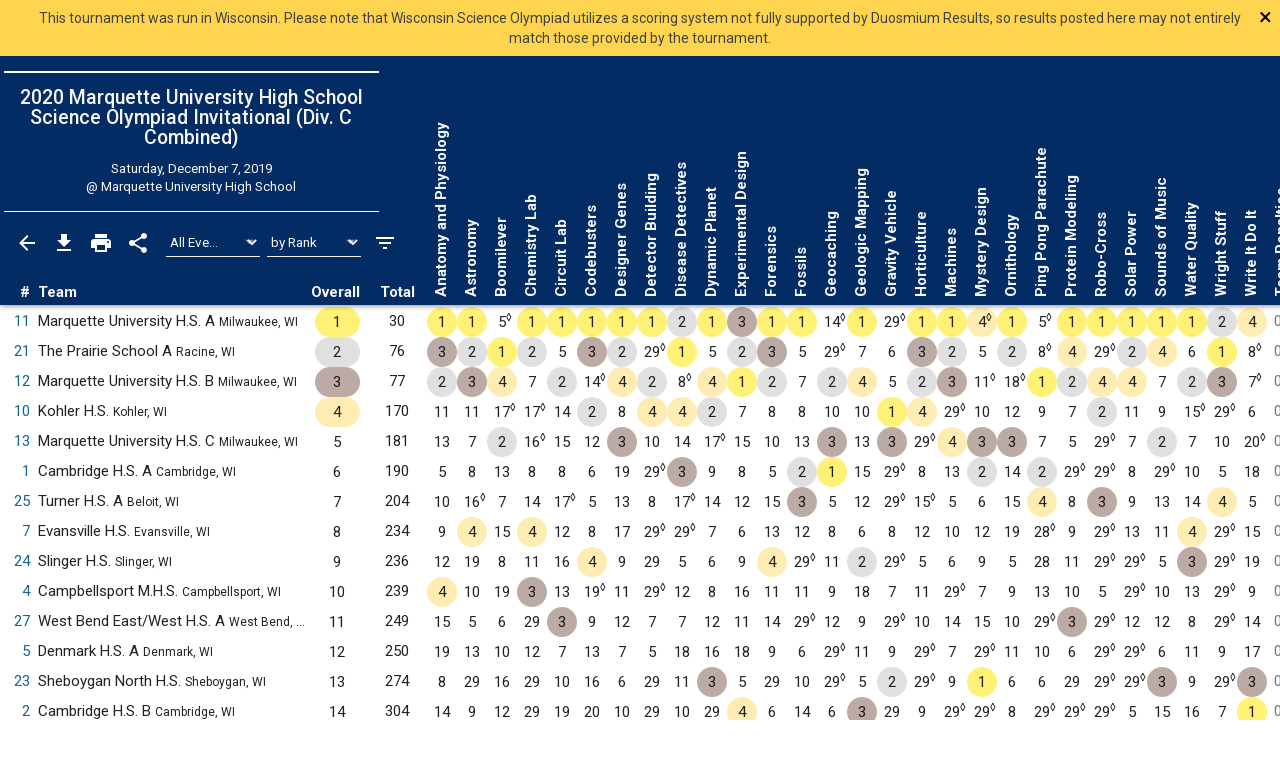

--- FILE ---
content_type: text/html; charset=UTF-8
request_url: https://www.duosmium.org/results/2019-12-07_marquette_invitational_c/?team=12
body_size: 15241
content:
<!doctype html> <html lang="en"> <head> <meta charset="utf-8"> <meta http-equiv="x-ua-compatible" content="ie=edge"> <meta name="viewport" content="width=device-width, initial-scale=1, shrink-to-fit=no"> <link href="/main.css" rel="stylesheet"/> <title>2020 Marquette Invitational (Div. C) | Duosmium Results</title> <meta property="og:title" content="2020 Marquette Invitational (Div. C) | Duosmium Results"/> <meta name="twitter:title" content="2020 Marquette Invitational (Div. C) | Duosmium Results"/> <meta name="Description" content="Results for the 2020 Marquette University High School Science Olympiad Invitational (Division C) Champion: Marquette University High School A (30 pts) Runner-up: The Prairie School A (76 pts) Total non-exhibition teams: 28"> <meta property="og:description" content="Results for the 2020 Marquette University High School Science Olympiad Invitational (Division C) Champion: Marquette University High School A (30 pts) Runner-up: The Prairie School A (76 pts) Total non-exhibition teams: 28"/> <meta name="twitter:description" content="Results for the 2020 Marquette University High School Science Olympiad Invitational (Division C) Champion: Marquette University High School A (30 pts) Runner-up: The Prairie School A (76 pts) Total non-exhibition teams: 28"/> <link rel="canonical" href="https://www.duosmium.org/results/2019-12-07_marquette_invitational_c/"/> <meta property="og:url" content="https://www.duosmium.org/results/2019-12-07_marquette_invitational_c/"/> <meta name="twitter:url" content="https://www.duosmium.org/results/2019-12-07_marquette_invitational_c/"/> <meta name="twitter:domain" content="https://www.duosmium.org"/> <meta name="robots" content="index, follow"/> <meta name="googlebot" content="index, follow"/> <meta property="og:locale" content="en_US"/> <meta property="og:type" content="website"/> <meta name="twitter:dnt" content="on"/> <meta name="pinterest" content="nopin"/> <meta name="format-detection" content="telephone=no"/> <meta name="skype_toolbar" content="skype_toolbar_parser_compatible"/> <meta name="twitter:card" content="summary_large_image"/> <meta property="og:image" content="https://www.duosmium.org/images/logos/marquette_invitational.png"/> <meta property="og:image:alt" content="Tournament logo"/> <meta name="twitter:image" content="https://www.duosmium.org/images/logos/marquette_invitational.png"/> <meta name="twitter:image:alt" content="Tournament logo"/> <link href="/images/favicon.png" rel="icon" type="image/png"/> <link rel="preconnect" href="https://fonts.googleapis.com"> <link rel="preconnect" href="https://fonts.gstatic.com" crossorigin> <link href="https://fonts.googleapis.com/css2?family=Roboto+Mono&family=Roboto+Slab&family=Roboto:ital,wght@0,300;0,400;0,500;0,700;1,400&display=swap" rel="stylesheet"> <style> chrome_annotation { border: 0 !important; } </style> </head> <body> <div class="announcement"> This tournament was run in Wisconsin. Please note that Wisconsin Science Olympiad utilizes a scoring system not fully supported by Duosmium Results, so results posted here may not entirely match those provided by the tournament. <button type="button" class="close-announcement" aria-label="Close"> <span aria-hidden="true">&times;</span> </button> </div> <div class="results-classic-wrapper"> <div class="results-classic-thead-background shadow-sm" style="min-width: 86.5em;"> <div class="results-classic-header" style="width: 86.5em"> <div class="tournament-info"> <h1> 2020 Marquette University High School Science Olympiad Invitational (Div. C <span id="track">Combined</span>) </h1> <div class="d-flex justify-content-center mb-1"> </div> <p>Saturday, December 7, 2019</p> <p>@ Marquette University High School</p> </div> <div class="actions"> <a href="/results/" class="js-back-button"> <svg viewBox="0 0 24 24"> <path d="M20 11H7.83l5.59-5.59L12 4l-8 8 8 8 1.41-1.41L7.83 13H20v-2z"/> </svg> </a> <button type="button" data-toggle="modal" data-target="#download-info"> <svg viewBox="0 0 24 24"> <path d="M19 9h-4V3H9v6H5l7 7 7-7zM5 18v2h14v-2H5z"/> </svg> </button> <button type="button" data-toggle="modal" data-target="#print-instructions"> <svg viewBox="0 0 24 24"> <path d="M19 8H5c-1.66 0-3 1.34-3 3v6h4v4h12v-4h4v-6c0-1.66-1.34-3-3-3zm-3 11H8v-5h8v5zm3-7c-.55 0-1-.45-1-1s.45-1 1-1 1 .45 1 1-.45 1-1 1zm-1-9H6v4h12V3z"/> </svg> </button> <button type="button" id="share-button"> <svg viewBox="0 0 24 24"> <path d="M18 16.08c-.76 0-1.44.3-1.96.77L8.91 12.7c.05-.23.09-.46.09-.7s-.04-.47-.09-.7l7.05-4.11c.54.5 1.25.81 2.04.81 1.66 0 3-1.34 3-3s-1.34-3-3-3-3 1.34-3 3c0 .24.04.47.09.7L8.04 9.81C7.5 9.31 6.79 9 6 9c-1.66 0-3 1.34-3 3s1.34 3 3 3c.79 0 1.5-.31 2.04-.81l7.12 4.16c-.05.21-.08.43-.08.65 0 1.61 1.31 2.92 2.92 2.92 1.61 0 2.92-1.31 2.92-2.92s-1.31-2.92-2.92-2.92z"/> </svg> </button> <select id="event-select" class="custom-select custom-select-sm" aria-label="Select Event Filter"> <option value="all" selected>All Events</option> <option value="0"> Anatomy and Physiology </option> <option value="1"> Astronomy </option> <option value="2"> Boomilever </option> <option value="3"> Chemistry Lab </option> <option value="4"> Circuit Lab </option> <option value="5"> Codebusters </option> <option value="6"> Designer Genes </option> <option value="7"> Detector Building </option> <option value="8"> Disease Detectives </option> <option value="9"> Dynamic Planet </option> <option value="10"> Experimental Design </option> <option value="11"> Forensics </option> <option value="12"> Fossils </option> <option value="13"> Geocaching </option> <option value="14"> Geologic Mapping </option> <option value="15"> Gravity Vehicle </option> <option value="16"> Horticulture </option> <option value="17"> Machines </option> <option value="18"> Mystery Design </option> <option value="19"> Ornithology </option> <option value="20"> Ping Pong Parachute </option> <option value="21"> Protein Modeling </option> <option value="22"> Robo-Cross </option> <option value="23"> Solar Power </option> <option value="24"> Sounds of Music </option> <option value="25"> Water Quality </option> <option value="26"> Wright Stuff </option> <option value="27"> Write It Do It </option> </select> <select id="sort-select" class="custom-select custom-select-sm" aria-label="Select Sort Method"> <option value="number">by Number</option> <option value="school">by School</option> <option value="state">by State</option> <option value="rank" selected>by Rank</option> </select> <button type="button" data-toggle="modal" data-target="#filters" class="settings"> <svg viewBox="0 0 24 24"> <path d="M10 18h4v-2h-4v2zM3 6v2h18V6H3zm3 7h12v-2H6v2z"/> </svg> </button> </div> <p class="source"> Source: <a href="https://duosmium.org/results/2019-12-07_marquette_invitational_c/"> Duosmium Results </a> </p> </div> </div> <table class="results-classic table-hover" data-reverse="false"> <colgroup> <col> <col> <col> <col> <col> </colgroup> <colgroup class="event-columns"> <col> <col> <col> <col> <col> <col> <col> <col> <col> <col> <col> <col> <col> <col> <col> <col> <col> <col> <col> <col> <col> <col> <col> <col> <col> <col> <col> <col> <col> </colgroup> <thead> <tr> <th class="number">#</th> <th class="team">Team</th> <th class="event-points-focus"> <div></div> </th> <th class="rank"> <div>Overall</div> </th> <th class="total-points">Total</th> <th class="event-points" data-event-name="anatomy-and-physiology"> <span class="updated-event-dot" style="display: none;">&bull;</span> Anatomy and Physiology </th> <th class="event-points" data-event-name="astronomy"> <span class="updated-event-dot" style="display: none;">&bull;</span> Astronomy </th> <th class="event-points" data-event-name="boomilever"> <span class="updated-event-dot" style="display: none;">&bull;</span> Boomilever </th> <th class="event-points" data-event-name="chemistry-lab"> <span class="updated-event-dot" style="display: none;">&bull;</span> Chemistry Lab </th> <th class="event-points" data-event-name="circuit-lab"> <span class="updated-event-dot" style="display: none;">&bull;</span> Circuit Lab </th> <th class="event-points" data-event-name="codebusters"> <span class="updated-event-dot" style="display: none;">&bull;</span> Codebusters </th> <th class="event-points" data-event-name="designer-genes"> <span class="updated-event-dot" style="display: none;">&bull;</span> Designer Genes </th> <th class="event-points" data-event-name="detector-building"> <span class="updated-event-dot" style="display: none;">&bull;</span> Detector Building </th> <th class="event-points" data-event-name="disease-detectives"> <span class="updated-event-dot" style="display: none;">&bull;</span> Disease Detectives </th> <th class="event-points" data-event-name="dynamic-planet"> <span class="updated-event-dot" style="display: none;">&bull;</span> Dynamic Planet </th> <th class="event-points" data-event-name="experimental-design"> <span class="updated-event-dot" style="display: none;">&bull;</span> Experimental Design </th> <th class="event-points" data-event-name="forensics"> <span class="updated-event-dot" style="display: none;">&bull;</span> Forensics </th> <th class="event-points" data-event-name="fossils"> <span class="updated-event-dot" style="display: none;">&bull;</span> Fossils </th> <th class="event-points" data-event-name="geocaching"> <span class="updated-event-dot" style="display: none;">&bull;</span> Geocaching </th> <th class="event-points" data-event-name="geologic-mapping"> <span class="updated-event-dot" style="display: none;">&bull;</span> Geologic Mapping </th> <th class="event-points" data-event-name="gravity-vehicle"> <span class="updated-event-dot" style="display: none;">&bull;</span> Gravity Vehicle </th> <th class="event-points" data-event-name="horticulture"> <span class="updated-event-dot" style="display: none;">&bull;</span> Horticulture </th> <th class="event-points" data-event-name="machines"> <span class="updated-event-dot" style="display: none;">&bull;</span> Machines </th> <th class="event-points" data-event-name="mystery-design"> <span class="updated-event-dot" style="display: none;">&bull;</span> Mystery Design </th> <th class="event-points" data-event-name="ornithology"> <span class="updated-event-dot" style="display: none;">&bull;</span> Ornithology </th> <th class="event-points" data-event-name="ping-pong-parachute"> <span class="updated-event-dot" style="display: none;">&bull;</span> Ping Pong Parachute </th> <th class="event-points" data-event-name="protein-modeling"> <span class="updated-event-dot" style="display: none;">&bull;</span> Protein Modeling </th> <th class="event-points" data-event-name="robo-cross"> <span class="updated-event-dot" style="display: none;">&bull;</span> Robo-Cross </th> <th class="event-points" data-event-name="solar-power"> <span class="updated-event-dot" style="display: none;">&bull;</span> Solar Power </th> <th class="event-points" data-event-name="sounds-of-music"> <span class="updated-event-dot" style="display: none;">&bull;</span> Sounds of Music </th> <th class="event-points" data-event-name="water-quality"> <span class="updated-event-dot" style="display: none;">&bull;</span> Water Quality </th> <th class="event-points" data-event-name="wright-stuff"> <span class="updated-event-dot" style="display: none;">&bull;</span> Wright Stuff </th> <th class="event-points" data-event-name="write-it-do-it"> <span class="updated-event-dot" style="display: none;">&bull;</span> Write It Do It </th> <th class="team-penalties">Team Penalties</th> </tr> </thead> <tbody> <tr data-team-number="11" data-school="Marquette University High School (Milwaukee, WI)" data-team-name="Marquette University High School A (Milwaukee, WI)" data-state="WI" data-track="Varsity"> <td class="number"> <a href="?team=11" data-toggle="modal" data-target="#team-detail"> 11 </a> </td> <td class="team" data-dq="false" data-ex="false"> Marquette University H.S. A <small>Milwaukee, WI</small> </td> <td class="event-points-focus" data-points=""> <div></div> </td> <td class="rank" data-points="1" data-trophy="1" data-o-trophy="1" data-sub-trophy="1" data-o-points="1" data-o-sup-tag="" data-sub-points="1"> <div>1</div> </td> <td class="total-points" data-o-points="30"" data-sub-points="27"> <div>30</div> </td> <td class="event-points" data-medals="1" data-raw-points="1" data-true-points="1" data-notes="" data-points="1" data-place="1" data-ignore="false" data-o-medals="1" data-o-raw-points="1" data-o-true-points="1" data-o-notes="" data-o-points="1" data-o-place="1" data-o-sup-tag="" data-sub-medals="1" data-sub-raw-points="1" data-sub-true-points="1" data-sub-notes="" data-sub-points="1" data-sub-place="1" data-sub-sup-tag="" data-sortable-place="1"> <div>1</div> </td> <td class="event-points" data-medals="1" data-raw-points="1" data-true-points="1" data-notes="" data-points="1" data-place="1" data-ignore="false" data-o-medals="1" data-o-raw-points="1" data-o-true-points="1" data-o-notes="" data-o-points="1" data-o-place="1" data-o-sup-tag="" data-sub-medals="1" data-sub-raw-points="1" data-sub-true-points="1" data-sub-notes="" data-sub-points="1" data-sub-place="1" data-sub-sup-tag="" data-sortable-place="1"> <div>1</div> </td> <td class="event-points" data-medals="" data-raw-points="5" data-true-points="0" data-notes="Dropped" data-points="5" data-place="5" data-ignore="true" data-o-medals="" data-o-raw-points="5" data-o-true-points="0" data-o-notes="Dropped" data-o-points="5" data-o-place="5" data-o-sup-tag="<sup>◊</sup>" data-sub-medals="2" data-sub-raw-points="2" data-sub-true-points="0" data-sub-notes="Dropped" data-sub-points="2" data-sub-place="2" data-sub-sup-tag="<sup>◊</sup>" data-sortable-place="5"> <div>5<sup>◊</sup></div> </td> <td class="event-points" data-medals="1" data-raw-points="1" data-true-points="1" data-notes="" data-points="1" data-place="1" data-ignore="false" data-o-medals="1" data-o-raw-points="1" data-o-true-points="1" data-o-notes="" data-o-points="1" data-o-place="1" data-o-sup-tag="" data-sub-medals="1" data-sub-raw-points="1" data-sub-true-points="1" data-sub-notes="" data-sub-points="1" data-sub-place="1" data-sub-sup-tag="" data-sortable-place="1"> <div>1</div> </td> <td class="event-points" data-medals="1" data-raw-points="1" data-true-points="1" data-notes="" data-points="1" data-place="1" data-ignore="false" data-o-medals="1" data-o-raw-points="1" data-o-true-points="1" data-o-notes="" data-o-points="1" data-o-place="1" data-o-sup-tag="" data-sub-medals="1" data-sub-raw-points="1" data-sub-true-points="1" data-sub-notes="" data-sub-points="1" data-sub-place="1" data-sub-sup-tag="" data-sortable-place="1"> <div>1</div> </td> <td class="event-points" data-medals="1" data-raw-points="1" data-true-points="1" data-notes="" data-points="1" data-place="1" data-ignore="false" data-o-medals="1" data-o-raw-points="1" data-o-true-points="1" data-o-notes="" data-o-points="1" data-o-place="1" data-o-sup-tag="" data-sub-medals="1" data-sub-raw-points="1" data-sub-true-points="1" data-sub-notes="" data-sub-points="1" data-sub-place="1" data-sub-sup-tag="" data-sortable-place="1"> <div>1</div> </td> <td class="event-points" data-medals="1" data-raw-points="1" data-true-points="1" data-notes="" data-points="1" data-place="1" data-ignore="false" data-o-medals="1" data-o-raw-points="1" data-o-true-points="1" data-o-notes="" data-o-points="1" data-o-place="1" data-o-sup-tag="" data-sub-medals="1" data-sub-raw-points="1" data-sub-true-points="1" data-sub-notes="" data-sub-points="1" data-sub-place="1" data-sub-sup-tag="" data-sortable-place="1"> <div>1</div> </td> <td class="event-points" data-medals="1" data-raw-points="1" data-true-points="1" data-notes="" data-points="1" data-place="1" data-ignore="false" data-o-medals="1" data-o-raw-points="1" data-o-true-points="1" data-o-notes="" data-o-points="1" data-o-place="1" data-o-sup-tag="" data-sub-medals="1" data-sub-raw-points="1" data-sub-true-points="1" data-sub-notes="" data-sub-points="1" data-sub-place="1" data-sub-sup-tag="" data-sortable-place="1"> <div>1</div> </td> <td class="event-points" data-medals="2" data-raw-points="2" data-true-points="2" data-notes="" data-points="2" data-place="2" data-ignore="false" data-o-medals="2" data-o-raw-points="2" data-o-true-points="2" data-o-notes="" data-o-points="2" data-o-place="2" data-o-sup-tag="" data-sub-medals="2" data-sub-raw-points="2" data-sub-true-points="2" data-sub-notes="" data-sub-points="2" data-sub-place="2" data-sub-sup-tag="" data-sortable-place="2"> <div>2</div> </td> <td class="event-points" data-medals="1" data-raw-points="1" data-true-points="1" data-notes="" data-points="1" data-place="1" data-ignore="false" data-o-medals="1" data-o-raw-points="1" data-o-true-points="1" data-o-notes="" data-o-points="1" data-o-place="1" data-o-sup-tag="" data-sub-medals="1" data-sub-raw-points="1" data-sub-true-points="1" data-sub-notes="" data-sub-points="1" data-sub-place="1" data-sub-sup-tag="" data-sortable-place="1"> <div>1</div> </td> <td class="event-points" data-medals="3" data-raw-points="3" data-true-points="3" data-notes="" data-points="3" data-place="3" data-ignore="false" data-o-medals="3" data-o-raw-points="3" data-o-true-points="3" data-o-notes="" data-o-points="3" data-o-place="3" data-o-sup-tag="" data-sub-medals="2" data-sub-raw-points="2" data-sub-true-points="2" data-sub-notes="" data-sub-points="2" data-sub-place="2" data-sub-sup-tag="" data-sortable-place="3"> <div>3</div> </td> <td class="event-points" data-medals="1" data-raw-points="1" data-true-points="1" data-notes="" data-points="1" data-place="1" data-ignore="false" data-o-medals="1" data-o-raw-points="1" data-o-true-points="1" data-o-notes="" data-o-points="1" data-o-place="1" data-o-sup-tag="" data-sub-medals="1" data-sub-raw-points="1" data-sub-true-points="1" data-sub-notes="" data-sub-points="1" data-sub-place="1" data-sub-sup-tag="" data-sortable-place="1"> <div>1</div> </td> <td class="event-points" data-medals="1" data-raw-points="1" data-true-points="1" data-notes="" data-points="1" data-place="1" data-ignore="false" data-o-medals="1" data-o-raw-points="1" data-o-true-points="1" data-o-notes="" data-o-points="1" data-o-place="1" data-o-sup-tag="" data-sub-medals="1" data-sub-raw-points="1" data-sub-true-points="1" data-sub-notes="" data-sub-points="1" data-sub-place="1" data-sub-sup-tag="" data-sortable-place="1"> <div>1</div> </td> <td class="event-points" data-medals="" data-raw-points="14" data-true-points="0" data-notes="Dropped" data-points="14" data-place="14" data-ignore="true" data-o-medals="" data-o-raw-points="14" data-o-true-points="0" data-o-notes="Dropped" data-o-points="14" data-o-place="14" data-o-sup-tag="<sup>◊</sup>" data-sub-medals="" data-sub-raw-points="9" data-sub-true-points="0" data-sub-notes="Dropped" data-sub-points="9" data-sub-place="9" data-sub-sup-tag="<sup>◊</sup>" data-sortable-place="14"> <div>14<sup>◊</sup></div> </td> <td class="event-points" data-medals="1" data-raw-points="1" data-true-points="1" data-notes="" data-points="1" data-place="1" data-ignore="false" data-o-medals="1" data-o-raw-points="1" data-o-true-points="1" data-o-notes="" data-o-points="1" data-o-place="1" data-o-sup-tag="" data-sub-medals="1" data-sub-raw-points="1" data-sub-true-points="1" data-sub-notes="" data-sub-points="1" data-sub-place="1" data-sub-sup-tag="" data-sortable-place="1"> <div>1</div> </td> <td class="event-points" data-medals="" data-raw-points="29" data-true-points="0" data-notes="Did not participate, Dropped" data-points="29" data-place="" data-ignore="true" data-o-medals="" data-o-raw-points="29" data-o-true-points="0" data-o-notes="Did not participate, Dropped" data-o-points="29" data-o-place="" data-o-sup-tag="<sup>◊</sup>" data-sub-medals="" data-sub-raw-points="17" data-sub-true-points="0" data-sub-notes="Did not participate, Dropped" data-sub-points="17" data-sub-place="8" data-sub-sup-tag="<sup>◊</sup>" data-sortable-place="999029"> <div>29<sup>◊</sup></div> </td> <td class="event-points" data-medals="1" data-raw-points="1" data-true-points="1" data-notes="" data-points="1" data-place="1" data-ignore="false" data-o-medals="1" data-o-raw-points="1" data-o-true-points="1" data-o-notes="" data-o-points="1" data-o-place="1" data-o-sup-tag="" data-sub-medals="1" data-sub-raw-points="1" data-sub-true-points="1" data-sub-notes="" data-sub-points="1" data-sub-place="1" data-sub-sup-tag="" data-sortable-place="1"> <div>1</div> </td> <td class="event-points" data-medals="1" data-raw-points="1" data-true-points="1" data-notes="" data-points="1" data-place="1" data-ignore="false" data-o-medals="1" data-o-raw-points="1" data-o-true-points="1" data-o-notes="" data-o-points="1" data-o-place="1" data-o-sup-tag="" data-sub-medals="1" data-sub-raw-points="1" data-sub-true-points="1" data-sub-notes="" data-sub-points="1" data-sub-place="1" data-sub-sup-tag="" data-sortable-place="1"> <div>1</div> </td> <td class="event-points" data-medals="4" data-raw-points="4" data-true-points="0" data-notes="Dropped" data-points="4" data-place="4" data-ignore="true" data-o-medals="4" data-o-raw-points="4" data-o-true-points="0" data-o-notes="Dropped" data-o-points="4" data-o-place="4" data-o-sup-tag="<sup>◊</sup>" data-sub-medals="3" data-sub-raw-points="3" data-sub-true-points="0" data-sub-notes="Dropped" data-sub-points="3" data-sub-place="3" data-sub-sup-tag="<sup>◊</sup>" data-sortable-place="4"> <div>4<sup>◊</sup></div> </td> <td class="event-points" data-medals="1" data-raw-points="1" data-true-points="1" data-notes="" data-points="1" data-place="1" data-ignore="false" data-o-medals="1" data-o-raw-points="1" data-o-true-points="1" data-o-notes="" data-o-points="1" data-o-place="1" data-o-sup-tag="" data-sub-medals="1" data-sub-raw-points="1" data-sub-true-points="1" data-sub-notes="" data-sub-points="1" data-sub-place="1" data-sub-sup-tag="" data-sortable-place="1"> <div>1</div> </td> <td class="event-points" data-medals="" data-raw-points="5" data-true-points="0" data-notes="Dropped" data-points="5" data-place="5" data-ignore="true" data-o-medals="" data-o-raw-points="5" data-o-true-points="0" data-o-notes="Dropped" data-o-points="5" data-o-place="5" data-o-sup-tag="<sup>◊</sup>" data-sub-medals="3" data-sub-raw-points="3" data-sub-true-points="0" data-sub-notes="Dropped" data-sub-points="3" data-sub-place="3" data-sub-sup-tag="<sup>◊</sup>" data-sortable-place="5"> <div>5<sup>◊</sup></div> </td> <td class="event-points" data-medals="1" data-raw-points="1" data-true-points="1" data-notes="" data-points="1" data-place="1" data-ignore="false" data-o-medals="1" data-o-raw-points="1" data-o-true-points="1" data-o-notes="" data-o-points="1" data-o-place="1" data-o-sup-tag="" data-sub-medals="1" data-sub-raw-points="1" data-sub-true-points="1" data-sub-notes="" data-sub-points="1" data-sub-place="1" data-sub-sup-tag="" data-sortable-place="1"> <div>1</div> </td> <td class="event-points" data-medals="1" data-raw-points="1" data-true-points="1" data-notes="" data-points="1" data-place="1" data-ignore="false" data-o-medals="1" data-o-raw-points="1" data-o-true-points="1" data-o-notes="" data-o-points="1" data-o-place="1" data-o-sup-tag="" data-sub-medals="1" data-sub-raw-points="1" data-sub-true-points="1" data-sub-notes="" data-sub-points="1" data-sub-place="1" data-sub-sup-tag="" data-sortable-place="1"> <div>1</div> </td> <td class="event-points" data-medals="1" data-raw-points="1" data-true-points="1" data-notes="" data-points="1" data-place="1" data-ignore="false" data-o-medals="1" data-o-raw-points="1" data-o-true-points="1" data-o-notes="" data-o-points="1" data-o-place="1" data-o-sup-tag="" data-sub-medals="1" data-sub-raw-points="1" data-sub-true-points="1" data-sub-notes="" data-sub-points="1" data-sub-place="1" data-sub-sup-tag="" data-sortable-place="1"> <div>1</div> </td> <td class="event-points" data-medals="1" data-raw-points="1" data-true-points="1" data-notes="" data-points="1" data-place="1" data-ignore="false" data-o-medals="1" data-o-raw-points="1" data-o-true-points="1" data-o-notes="" data-o-points="1" data-o-place="1" data-o-sup-tag="" data-sub-medals="1" data-sub-raw-points="1" data-sub-true-points="1" data-sub-notes="" data-sub-points="1" data-sub-place="1" data-sub-sup-tag="" data-sortable-place="1"> <div>1</div> </td> <td class="event-points" data-medals="1" data-raw-points="1" data-true-points="1" data-notes="" data-points="1" data-place="1" data-ignore="false" data-o-medals="1" data-o-raw-points="1" data-o-true-points="1" data-o-notes="" data-o-points="1" data-o-place="1" data-o-sup-tag="" data-sub-medals="1" data-sub-raw-points="1" data-sub-true-points="1" data-sub-notes="" data-sub-points="1" data-sub-place="1" data-sub-sup-tag="" data-sortable-place="1"> <div>1</div> </td> <td class="event-points" data-medals="2" data-raw-points="2" data-true-points="2" data-notes="" data-points="2" data-place="2" data-ignore="false" data-o-medals="2" data-o-raw-points="2" data-o-true-points="2" data-o-notes="" data-o-points="2" data-o-place="2" data-o-sup-tag="" data-sub-medals="2" data-sub-raw-points="2" data-sub-true-points="2" data-sub-notes="" data-sub-points="2" data-sub-place="2" data-sub-sup-tag="" data-sortable-place="2"> <div>2</div> </td> <td class="event-points" data-medals="4" data-raw-points="4" data-true-points="4" data-notes="" data-points="4" data-place="4" data-ignore="false" data-o-medals="4" data-o-raw-points="4" data-o-true-points="4" data-o-notes="" data-o-points="4" data-o-place="4" data-o-sup-tag="" data-sub-medals="2" data-sub-raw-points="2" data-sub-true-points="2" data-sub-notes="" data-sub-points="2" data-sub-place="2" data-sub-sup-tag="" data-sortable-place="4"> <div>4</div> </td> <td class="team-penalties text-muted" data-points="0"> <div>00</div> </td> </tr> <tr data-team-number="21" data-school="The Prairie School (Racine, WI)" data-team-name="The Prairie School A (Racine, WI)" data-state="WI" data-track="Varsity"> <td class="number"> <a href="?team=21" data-toggle="modal" data-target="#team-detail"> 21 </a> </td> <td class="team" data-dq="false" data-ex="false"> The Prairie School A <small>Racine, WI</small> </td> <td class="event-points-focus" data-points=""> <div></div> </td> <td class="rank" data-points="2" data-trophy="2" data-o-trophy="2" data-sub-trophy="2" data-o-points="2" data-o-sup-tag="" data-sub-points="2"> <div>2</div> </td> <td class="total-points" data-o-points="76"" data-sub-points="60"> <div>76</div> </td> <td class="event-points" data-medals="3" data-raw-points="3" data-true-points="3" data-notes="" data-points="3" data-place="3" data-ignore="false" data-o-medals="3" data-o-raw-points="3" data-o-true-points="3" data-o-notes="" data-o-points="3" data-o-place="3" data-o-sup-tag="" data-sub-medals="2" data-sub-raw-points="2" data-sub-true-points="2" data-sub-notes="" data-sub-points="2" data-sub-place="2" data-sub-sup-tag="" data-sortable-place="3"> <div>3</div> </td> <td class="event-points" data-medals="2" data-raw-points="2" data-true-points="2" data-notes="" data-points="2" data-place="2" data-ignore="false" data-o-medals="2" data-o-raw-points="2" data-o-true-points="2" data-o-notes="" data-o-points="2" data-o-place="2" data-o-sup-tag="" data-sub-medals="2" data-sub-raw-points="2" data-sub-true-points="2" data-sub-notes="" data-sub-points="2" data-sub-place="2" data-sub-sup-tag="" data-sortable-place="2"> <div>2</div> </td> <td class="event-points" data-medals="1" data-raw-points="1" data-true-points="1" data-notes="" data-points="1" data-place="1" data-ignore="false" data-o-medals="1" data-o-raw-points="1" data-o-true-points="1" data-o-notes="" data-o-points="1" data-o-place="1" data-o-sup-tag="" data-sub-medals="1" data-sub-raw-points="1" data-sub-true-points="1" data-sub-notes="" data-sub-points="1" data-sub-place="1" data-sub-sup-tag="" data-sortable-place="1"> <div>1</div> </td> <td class="event-points" data-medals="2" data-raw-points="2" data-true-points="2" data-notes="" data-points="2" data-place="2" data-ignore="false" data-o-medals="2" data-o-raw-points="2" data-o-true-points="2" data-o-notes="" data-o-points="2" data-o-place="2" data-o-sup-tag="" data-sub-medals="2" data-sub-raw-points="2" data-sub-true-points="2" data-sub-notes="" data-sub-points="2" data-sub-place="2" data-sub-sup-tag="" data-sortable-place="2"> <div>2</div> </td> <td class="event-points" data-medals="" data-raw-points="5" data-true-points="5" data-notes="" data-points="5" data-place="5" data-ignore="false" data-o-medals="" data-o-raw-points="5" data-o-true-points="5" data-o-notes="" data-o-points="5" data-o-place="5" data-o-sup-tag="" data-sub-medals="4" data-sub-raw-points="4" data-sub-true-points="4" data-sub-notes="" data-sub-points="4" data-sub-place="4" data-sub-sup-tag="" data-sortable-place="5"> <div>5</div> </td> <td class="event-points" data-medals="3" data-raw-points="3" data-true-points="3" data-notes="" data-points="3" data-place="3" data-ignore="false" data-o-medals="3" data-o-raw-points="3" data-o-true-points="3" data-o-notes="" data-o-points="3" data-o-place="3" data-o-sup-tag="" data-sub-medals="3" data-sub-raw-points="3" data-sub-true-points="3" data-sub-notes="" data-sub-points="3" data-sub-place="3" data-sub-sup-tag="" data-sortable-place="3"> <div>3</div> </td> <td class="event-points" data-medals="2" data-raw-points="2" data-true-points="2" data-notes="" data-points="2" data-place="2" data-ignore="false" data-o-medals="2" data-o-raw-points="2" data-o-true-points="2" data-o-notes="" data-o-points="2" data-o-place="2" data-o-sup-tag="" data-sub-medals="2" data-sub-raw-points="2" data-sub-true-points="2" data-sub-notes="" data-sub-points="2" data-sub-place="2" data-sub-sup-tag="" data-sortable-place="2"> <div>2</div> </td> <td class="event-points" data-medals="" data-raw-points="29" data-true-points="0" data-notes="Did not participate, Dropped" data-points="29" data-place="" data-ignore="true" data-o-medals="" data-o-raw-points="29" data-o-true-points="0" data-o-notes="Did not participate, Dropped" data-o-points="29" data-o-place="" data-o-sup-tag="<sup>◊</sup>" data-sub-medals="" data-sub-raw-points="17" data-sub-true-points="0" data-sub-notes="Did not participate, Dropped" data-sub-points="17" data-sub-place="7" data-sub-sup-tag="<sup>◊</sup>" data-sortable-place="999029"> <div>29<sup>◊</sup></div> </td> <td class="event-points" data-medals="1" data-raw-points="1" data-true-points="1" data-notes="" data-points="1" data-place="1" data-ignore="false" data-o-medals="1" data-o-raw-points="1" data-o-true-points="1" data-o-notes="" data-o-points="1" data-o-place="1" data-o-sup-tag="" data-sub-medals="1" data-sub-raw-points="1" data-sub-true-points="1" data-sub-notes="" data-sub-points="1" data-sub-place="1" data-sub-sup-tag="" data-sortable-place="1"> <div>1</div> </td> <td class="event-points" data-medals="" data-raw-points="5" data-true-points="5" data-notes="" data-points="5" data-place="5" data-ignore="false" data-o-medals="" data-o-raw-points="5" data-o-true-points="5" data-o-notes="" data-o-points="5" data-o-place="5" data-o-sup-tag="" data-sub-medals="4" data-sub-raw-points="4" data-sub-true-points="4" data-sub-notes="" data-sub-points="4" data-sub-place="4" data-sub-sup-tag="" data-sortable-place="5"> <div>5</div> </td> <td class="event-points" data-medals="2" data-raw-points="2" data-true-points="2" data-notes="" data-points="2" data-place="2" data-ignore="false" data-o-medals="2" data-o-raw-points="2" data-o-true-points="2" data-o-notes="" data-o-points="2" data-o-place="2" data-o-sup-tag="" data-sub-medals="1" data-sub-raw-points="1" data-sub-true-points="1" data-sub-notes="" data-sub-points="1" data-sub-place="1" data-sub-sup-tag="" data-sortable-place="2"> <div>2</div> </td> <td class="event-points" data-medals="3" data-raw-points="3" data-true-points="3" data-notes="" data-points="3" data-place="3" data-ignore="false" data-o-medals="3" data-o-raw-points="3" data-o-true-points="3" data-o-notes="" data-o-points="3" data-o-place="3" data-o-sup-tag="" data-sub-medals="2" data-sub-raw-points="2" data-sub-true-points="2" data-sub-notes="" data-sub-points="2" data-sub-place="2" data-sub-sup-tag="" data-sortable-place="3"> <div>3</div> </td> <td class="event-points" data-medals="" data-raw-points="5" data-true-points="5" data-notes="" data-points="5" data-place="5" data-ignore="false" data-o-medals="" data-o-raw-points="5" data-o-true-points="5" data-o-notes="" data-o-points="5" data-o-place="5" data-o-sup-tag="" data-sub-medals="4" data-sub-raw-points="4" data-sub-true-points="4" data-sub-notes="" data-sub-points="4" data-sub-place="4" data-sub-sup-tag="" data-sortable-place="5"> <div>5</div> </td> <td class="event-points" data-medals="" data-raw-points="29" data-true-points="0" data-notes="Did not participate, Dropped" data-points="29" data-place="" data-ignore="true" data-o-medals="" data-o-raw-points="29" data-o-true-points="0" data-o-notes="Did not participate, Dropped" data-o-points="29" data-o-place="" data-o-sup-tag="<sup>◊</sup>" data-sub-medals="" data-sub-raw-points="17" data-sub-true-points="0" data-sub-notes="Did not participate, Dropped" data-sub-points="17" data-sub-place="10" data-sub-sup-tag="<sup>◊</sup>" data-sortable-place="999029"> <div>29<sup>◊</sup></div> </td> <td class="event-points" data-medals="" data-raw-points="7" data-true-points="7" data-notes="" data-points="7" data-place="7" data-ignore="false" data-o-medals="" data-o-raw-points="7" data-o-true-points="7" data-o-notes="" data-o-points="7" data-o-place="7" data-o-sup-tag="" data-sub-medals="" data-sub-raw-points="5" data-sub-true-points="5" data-sub-notes="" data-sub-points="5" data-sub-place="5" data-sub-sup-tag="" data-sortable-place="7"> <div>7</div> </td> <td class="event-points" data-medals="" data-raw-points="6" data-true-points="6" data-notes="" data-points="6" data-place="6" data-ignore="false" data-o-medals="" data-o-raw-points="6" data-o-true-points="6" data-o-notes="" data-o-points="6" data-o-place="6" data-o-sup-tag="" data-sub-medals="4" data-sub-raw-points="4" data-sub-true-points="4" data-sub-notes="" data-sub-points="4" data-sub-place="4" data-sub-sup-tag="" data-sortable-place="6"> <div>6</div> </td> <td class="event-points" data-medals="3" data-raw-points="3" data-true-points="3" data-notes="" data-points="3" data-place="3" data-ignore="false" data-o-medals="3" data-o-raw-points="3" data-o-true-points="3" data-o-notes="" data-o-points="3" data-o-place="3" data-o-sup-tag="" data-sub-medals="2" data-sub-raw-points="2" data-sub-true-points="2" data-sub-notes="" data-sub-points="2" data-sub-place="2" data-sub-sup-tag="" data-sortable-place="3"> <div>3</div> </td> <td class="event-points" data-medals="2" data-raw-points="2" data-true-points="2" data-notes="" data-points="2" data-place="2" data-ignore="false" data-o-medals="2" data-o-raw-points="2" data-o-true-points="2" data-o-notes="" data-o-points="2" data-o-place="2" data-o-sup-tag="" data-sub-medals="2" data-sub-raw-points="2" data-sub-true-points="2" data-sub-notes="" data-sub-points="2" data-sub-place="2" data-sub-sup-tag="" data-sortable-place="2"> <div>2</div> </td> <td class="event-points" data-medals="" data-raw-points="5" data-true-points="5" data-notes="" data-points="5" data-place="5" data-ignore="false" data-o-medals="" data-o-raw-points="5" data-o-true-points="5" data-o-notes="" data-o-points="5" data-o-place="5" data-o-sup-tag="" data-sub-medals="4" data-sub-raw-points="4" data-sub-true-points="4" data-sub-notes="" data-sub-points="4" data-sub-place="4" data-sub-sup-tag="" data-sortable-place="5"> <div>5</div> </td> <td class="event-points" data-medals="2" data-raw-points="2" data-true-points="2" data-notes="" data-points="2" data-place="2" data-ignore="false" data-o-medals="2" data-o-raw-points="2" data-o-true-points="2" data-o-notes="" data-o-points="2" data-o-place="2" data-o-sup-tag="" data-sub-medals="2" data-sub-raw-points="2" data-sub-true-points="2" data-sub-notes="" data-sub-points="2" data-sub-place="2" data-sub-sup-tag="" data-sortable-place="2"> <div>2</div> </td> <td class="event-points" data-medals="" data-raw-points="8" data-true-points="0" data-notes="Dropped" data-points="8" data-place="8" data-ignore="true" data-o-medals="" data-o-raw-points="8" data-o-true-points="0" data-o-notes="Dropped" data-o-points="8" data-o-place="8" data-o-sup-tag="<sup>◊</sup>" data-sub-medals="" data-sub-raw-points="5" data-sub-true-points="0" data-sub-notes="Dropped" data-sub-points="5" data-sub-place="5" data-sub-sup-tag="<sup>◊</sup>" data-sortable-place="8"> <div>8<sup>◊</sup></div> </td> <td class="event-points" data-medals="4" data-raw-points="4" data-true-points="4" data-notes="" data-points="4" data-place="4" data-ignore="false" data-o-medals="4" data-o-raw-points="4" data-o-true-points="4" data-o-notes="" data-o-points="4" data-o-place="4" data-o-sup-tag="" data-sub-medals="3" data-sub-raw-points="3" data-sub-true-points="3" data-sub-notes="" data-sub-points="3" data-sub-place="3" data-sub-sup-tag="" data-sortable-place="4"> <div>4</div> </td> <td class="event-points" data-medals="" data-raw-points="29" data-true-points="0" data-notes="Did not participate, Dropped" data-points="29" data-place="" data-ignore="true" data-o-medals="" data-o-raw-points="29" data-o-true-points="0" data-o-notes="Did not participate, Dropped" data-o-points="29" data-o-place="" data-o-sup-tag="<sup>◊</sup>" data-sub-medals="" data-sub-raw-points="17" data-sub-true-points="0" data-sub-notes="Did not participate, Dropped" data-sub-points="17" data-sub-place="5" data-sub-sup-tag="<sup>◊</sup>" data-sortable-place="999029"> <div>29<sup>◊</sup></div> </td> <td class="event-points" data-medals="2" data-raw-points="2" data-true-points="2" data-notes="" data-points="2" data-place="2" data-ignore="false" data-o-medals="2" data-o-raw-points="2" data-o-true-points="2" data-o-notes="" data-o-points="2" data-o-place="2" data-o-sup-tag="" data-sub-medals="2" data-sub-raw-points="2" data-sub-true-points="2" data-sub-notes="" data-sub-points="2" data-sub-place="2" data-sub-sup-tag="" data-sortable-place="2"> <div>2</div> </td> <td class="event-points" data-medals="4" data-raw-points="4" data-true-points="4" data-notes="" data-points="4" data-place="4" data-ignore="false" data-o-medals="4" data-o-raw-points="4" data-o-true-points="4" data-o-notes="" data-o-points="4" data-o-place="4" data-o-sup-tag="" data-sub-medals="3" data-sub-raw-points="3" data-sub-true-points="3" data-sub-notes="" data-sub-points="3" data-sub-place="3" data-sub-sup-tag="" data-sortable-place="4"> <div>4</div> </td> <td class="event-points" data-medals="" data-raw-points="6" data-true-points="6" data-notes="" data-points="6" data-place="6" data-ignore="false" data-o-medals="" data-o-raw-points="6" data-o-true-points="6" data-o-notes="" data-o-points="6" data-o-place="6" data-o-sup-tag="" data-sub-medals="4" data-sub-raw-points="4" data-sub-true-points="4" data-sub-notes="" data-sub-points="4" data-sub-place="4" data-sub-sup-tag="" data-sortable-place="6"> <div>6</div> </td> <td class="event-points" data-medals="1" data-raw-points="1" data-true-points="1" data-notes="" data-points="1" data-place="1" data-ignore="false" data-o-medals="1" data-o-raw-points="1" data-o-true-points="1" data-o-notes="" data-o-points="1" data-o-place="1" data-o-sup-tag="" data-sub-medals="1" data-sub-raw-points="1" data-sub-true-points="1" data-sub-notes="" data-sub-points="1" data-sub-place="1" data-sub-sup-tag="" data-sortable-place="1"> <div>1</div> </td> <td class="event-points" data-medals="" data-raw-points="8" data-true-points="0" data-notes="Dropped" data-points="8" data-place="8" data-ignore="true" data-o-medals="" data-o-raw-points="8" data-o-true-points="0" data-o-notes="Dropped" data-o-points="8" data-o-place="8" data-o-sup-tag="<sup>◊</sup>" data-sub-medals="" data-sub-raw-points="5" data-sub-true-points="0" data-sub-notes="Dropped" data-sub-points="5" data-sub-place="5" data-sub-sup-tag="<sup>◊</sup>" data-sortable-place="8"> <div>8<sup>◊</sup></div> </td> <td class="team-penalties text-muted" data-points="0"> <div>00</div> </td> </tr> <tr data-team-number="12" data-school="Marquette University High School (Milwaukee, WI)" data-team-name="Marquette University High School B (Milwaukee, WI)" data-state="WI" data-track="JV"> <td class="number"> <a href="?team=12" data-toggle="modal" data-target="#team-detail"> 12 </a> </td> <td class="team" data-dq="false" data-ex="false"> Marquette University H.S. B <small>Milwaukee, WI</small> </td> <td class="event-points-focus" data-points=""> <div></div> </td> <td class="rank" data-points="3" data-trophy="3" data-o-trophy="3" data-sub-trophy="1" data-o-points="3" data-o-sup-tag="" data-sub-points="1"> <div>3</div> </td> <td class="total-points" data-o-points="77"" data-sub-points="32"> <div>77</div> </td> <td class="event-points" data-medals="2" data-raw-points="2" data-true-points="2" data-notes="" data-points="2" data-place="2" data-ignore="false" data-o-medals="2" data-o-raw-points="2" data-o-true-points="2" data-o-notes="" data-o-points="2" data-o-place="2" data-o-sup-tag="" data-sub-medals="1" data-sub-raw-points="1" data-sub-true-points="1" data-sub-notes="" data-sub-points="1" data-sub-place="1" data-sub-sup-tag="" data-sortable-place="2"> <div>2</div> </td> <td class="event-points" data-medals="3" data-raw-points="3" data-true-points="3" data-notes="" data-points="3" data-place="3" data-ignore="false" data-o-medals="3" data-o-raw-points="3" data-o-true-points="3" data-o-notes="" data-o-points="3" data-o-place="3" data-o-sup-tag="" data-sub-medals="1" data-sub-raw-points="1" data-sub-true-points="1" data-sub-notes="" data-sub-points="1" data-sub-place="1" data-sub-sup-tag="" data-sortable-place="3"> <div>3</div> </td> <td class="event-points" data-medals="4" data-raw-points="4" data-true-points="4" data-notes="" data-points="4" data-place="4" data-ignore="false" data-o-medals="4" data-o-raw-points="4" data-o-true-points="4" data-o-notes="" data-o-points="4" data-o-place="4" data-o-sup-tag="" data-sub-medals="3" data-sub-raw-points="3" data-sub-true-points="3" data-sub-notes="" data-sub-points="3" data-sub-place="3" data-sub-sup-tag="" data-sortable-place="4"> <div>4</div> </td> <td class="event-points" data-medals="" data-raw-points="7" data-true-points="7" data-notes="" data-points="7" data-place="7" data-ignore="false" data-o-medals="" data-o-raw-points="7" data-o-true-points="7" data-o-notes="" data-o-points="7" data-o-place="7" data-o-sup-tag="" data-sub-medals="2" data-sub-raw-points="2" data-sub-true-points="2" data-sub-notes="" data-sub-points="2" data-sub-place="2" data-sub-sup-tag="" data-sortable-place="7"> <div>7</div> </td> <td class="event-points" data-medals="2" data-raw-points="2" data-true-points="2" data-notes="" data-points="2" data-place="2" data-ignore="false" data-o-medals="2" data-o-raw-points="2" data-o-true-points="2" data-o-notes="" data-o-points="2" data-o-place="2" data-o-sup-tag="" data-sub-medals="1" data-sub-raw-points="1" data-sub-true-points="1" data-sub-notes="" data-sub-points="1" data-sub-place="1" data-sub-sup-tag="" data-sortable-place="2"> <div>2</div> </td> <td class="event-points" data-medals="" data-raw-points="14" data-true-points="0" data-notes="Dropped" data-points="14" data-place="14" data-ignore="true" data-o-medals="" data-o-raw-points="14" data-o-true-points="0" data-o-notes="Dropped" data-o-points="14" data-o-place="14" data-o-sup-tag="<sup>◊</sup>" data-sub-medals="" data-sub-raw-points="5" data-sub-true-points="0" data-sub-notes="Dropped" data-sub-points="5" data-sub-place="5" data-sub-sup-tag="<sup>◊</sup>" data-sortable-place="14"> <div>14<sup>◊</sup></div> </td> <td class="event-points" data-medals="4" data-raw-points="4" data-true-points="4" data-notes="" data-points="4" data-place="4" data-ignore="false" data-o-medals="4" data-o-raw-points="4" data-o-true-points="4" data-o-notes="" data-o-points="4" data-o-place="4" data-o-sup-tag="" data-sub-medals="2" data-sub-raw-points="2" data-sub-true-points="2" data-sub-notes="" data-sub-points="2" data-sub-place="2" data-sub-sup-tag="" data-sortable-place="4"> <div>4</div> </td> <td class="event-points" data-medals="2" data-raw-points="2" data-true-points="2" data-notes="" data-points="2" data-place="2" data-ignore="false" data-o-medals="2" data-o-raw-points="2" data-o-true-points="2" data-o-notes="" data-o-points="2" data-o-place="2" data-o-sup-tag="" data-sub-medals="1" data-sub-raw-points="1" data-sub-true-points="1" data-sub-notes="" data-sub-points="1" data-sub-place="1" data-sub-sup-tag="" data-sortable-place="2"> <div>2</div> </td> <td class="event-points" data-medals="" data-raw-points="8" data-true-points="0" data-notes="Dropped" data-points="8" data-place="8" data-ignore="true" data-o-medals="" data-o-raw-points="8" data-o-true-points="0" data-o-notes="Dropped" data-o-points="8" data-o-place="8" data-o-sup-tag="<sup>◊</sup>" data-sub-medals="2" data-sub-raw-points="2" data-sub-true-points="0" data-sub-notes="Dropped" data-sub-points="2" data-sub-place="2" data-sub-sup-tag="<sup>◊</sup>" data-sortable-place="8"> <div>8<sup>◊</sup></div> </td> <td class="event-points" data-medals="4" data-raw-points="4" data-true-points="4" data-notes="" data-points="4" data-place="4" data-ignore="false" data-o-medals="4" data-o-raw-points="4" data-o-true-points="4" data-o-notes="" data-o-points="4" data-o-place="4" data-o-sup-tag="" data-sub-medals="1" data-sub-raw-points="1" data-sub-true-points="1" data-sub-notes="" data-sub-points="1" data-sub-place="1" data-sub-sup-tag="" data-sortable-place="4"> <div>4</div> </td> <td class="event-points" data-medals="1" data-raw-points="1" data-true-points="1" data-notes="" data-points="1" data-place="1" data-ignore="false" data-o-medals="1" data-o-raw-points="1" data-o-true-points="1" data-o-notes="" data-o-points="1" data-o-place="1" data-o-sup-tag="" data-sub-medals="1" data-sub-raw-points="1" data-sub-true-points="1" data-sub-notes="" data-sub-points="1" data-sub-place="1" data-sub-sup-tag="" data-sortable-place="1"> <div>1</div> </td> <td class="event-points" data-medals="2" data-raw-points="2" data-true-points="2" data-notes="" data-points="2" data-place="2" data-ignore="false" data-o-medals="2" data-o-raw-points="2" data-o-true-points="2" data-o-notes="" data-o-points="2" data-o-place="2" data-o-sup-tag="" data-sub-medals="1" data-sub-raw-points="1" data-sub-true-points="1" data-sub-notes="" data-sub-points="1" data-sub-place="1" data-sub-sup-tag="" data-sortable-place="2"> <div>2</div> </td> <td class="event-points" data-medals="" data-raw-points="7" data-true-points="7" data-notes="" data-points="7" data-place="7" data-ignore="false" data-o-medals="" data-o-raw-points="7" data-o-true-points="7" data-o-notes="" data-o-points="7" data-o-place="7" data-o-sup-tag="" data-sub-medals="2" data-sub-raw-points="2" data-sub-true-points="2" data-sub-notes="" data-sub-points="2" data-sub-place="2" data-sub-sup-tag="" data-sortable-place="7"> <div>7</div> </td> <td class="event-points" data-medals="2" data-raw-points="2" data-true-points="2" data-notes="" data-points="2" data-place="2" data-ignore="false" data-o-medals="2" data-o-raw-points="2" data-o-true-points="2" data-o-notes="" data-o-points="2" data-o-place="2" data-o-sup-tag="" data-sub-medals="1" data-sub-raw-points="1" data-sub-true-points="1" data-sub-notes="" data-sub-points="1" data-sub-place="1" data-sub-sup-tag="" data-sortable-place="2"> <div>2</div> </td> <td class="event-points" data-medals="4" data-raw-points="4" data-true-points="4" data-notes="" data-points="4" data-place="4" data-ignore="false" data-o-medals="4" data-o-raw-points="4" data-o-true-points="4" data-o-notes="" data-o-points="4" data-o-place="4" data-o-sup-tag="" data-sub-medals="2" data-sub-raw-points="2" data-sub-true-points="2" data-sub-notes="" data-sub-points="2" data-sub-place="2" data-sub-sup-tag="" data-sortable-place="4"> <div>4</div> </td> <td class="event-points" data-medals="" data-raw-points="5" data-true-points="5" data-notes="" data-points="5" data-place="5" data-ignore="false" data-o-medals="" data-o-raw-points="5" data-o-true-points="5" data-o-notes="" data-o-points="5" data-o-place="5" data-o-sup-tag="" data-sub-medals="2" data-sub-raw-points="2" data-sub-true-points="2" data-sub-notes="" data-sub-points="2" data-sub-place="2" data-sub-sup-tag="" data-sortable-place="5"> <div>5</div> </td> <td class="event-points" data-medals="2" data-raw-points="2" data-true-points="2" data-notes="" data-points="2" data-place="2" data-ignore="false" data-o-medals="2" data-o-raw-points="2" data-o-true-points="2" data-o-notes="" data-o-points="2" data-o-place="2" data-o-sup-tag="" data-sub-medals="1" data-sub-raw-points="1" data-sub-true-points="1" data-sub-notes="" data-sub-points="1" data-sub-place="1" data-sub-sup-tag="" data-sortable-place="2"> <div>2</div> </td> <td class="event-points" data-medals="3" data-raw-points="3" data-true-points="3" data-notes="" data-points="3" data-place="3" data-ignore="false" data-o-medals="3" data-o-raw-points="3" data-o-true-points="3" data-o-notes="" data-o-points="3" data-o-place="3" data-o-sup-tag="" data-sub-medals="1" data-sub-raw-points="1" data-sub-true-points="1" data-sub-notes="" data-sub-points="1" data-sub-place="1" data-sub-sup-tag="" data-sortable-place="3"> <div>3</div> </td> <td class="event-points" data-medals="" data-raw-points="11" data-true-points="0" data-notes="Dropped" data-points="11" data-place="11" data-ignore="true" data-o-medals="" data-o-raw-points="11" data-o-true-points="0" data-o-notes="Dropped" data-o-points="11" data-o-place="11" data-o-sup-tag="<sup>◊</sup>" data-sub-medals="3" data-sub-raw-points="3" data-sub-true-points="0" data-sub-notes="Dropped" data-sub-points="3" data-sub-place="3" data-sub-sup-tag="<sup>◊</sup>" data-sortable-place="11"> <div>11<sup>◊</sup></div> </td> <td class="event-points" data-medals="" data-raw-points="18" data-true-points="0" data-notes="Dropped" data-points="18" data-place="18" data-ignore="true" data-o-medals="" data-o-raw-points="18" data-o-true-points="0" data-o-notes="Dropped" data-o-points="18" data-o-place="18" data-o-sup-tag="<sup>◊</sup>" data-sub-medals="" data-sub-raw-points="7" data-sub-true-points="0" data-sub-notes="Dropped" data-sub-points="7" data-sub-place="7" data-sub-sup-tag="<sup>◊</sup>" data-sortable-place="18"> <div>18<sup>◊</sup></div> </td> <td class="event-points" data-medals="1" data-raw-points="1" data-true-points="1" data-notes="" data-points="1" data-place="1" data-ignore="false" data-o-medals="1" data-o-raw-points="1" data-o-true-points="1" data-o-notes="" data-o-points="1" data-o-place="1" data-o-sup-tag="" data-sub-medals="1" data-sub-raw-points="1" data-sub-true-points="1" data-sub-notes="" data-sub-points="1" data-sub-place="1" data-sub-sup-tag="" data-sortable-place="1"> <div>1</div> </td> <td class="event-points" data-medals="2" data-raw-points="2" data-true-points="2" data-notes="" data-points="2" data-place="2" data-ignore="false" data-o-medals="2" data-o-raw-points="2" data-o-true-points="2" data-o-notes="" data-o-points="2" data-o-place="2" data-o-sup-tag="" data-sub-medals="1" data-sub-raw-points="1" data-sub-true-points="1" data-sub-notes="" data-sub-points="1" data-sub-place="1" data-sub-sup-tag="" data-sortable-place="2"> <div>2</div> </td> <td class="event-points" data-medals="4" data-raw-points="4" data-true-points="4" data-notes="" data-points="4" data-place="4" data-ignore="false" data-o-medals="4" data-o-raw-points="4" data-o-true-points="4" data-o-notes="" data-o-points="4" data-o-place="4" data-o-sup-tag="" data-sub-medals="1" data-sub-raw-points="1" data-sub-true-points="1" data-sub-notes="" data-sub-points="1" data-sub-place="1" data-sub-sup-tag="" data-sortable-place="4"> <div>4</div> </td> <td class="event-points" data-medals="4" data-raw-points="4" data-true-points="4" data-notes="" data-points="4" data-place="4" data-ignore="false" data-o-medals="4" data-o-raw-points="4" data-o-true-points="4" data-o-notes="" data-o-points="4" data-o-place="4" data-o-sup-tag="" data-sub-medals="2" data-sub-raw-points="2" data-sub-true-points="2" data-sub-notes="" data-sub-points="2" data-sub-place="2" data-sub-sup-tag="" data-sortable-place="4"> <div>4</div> </td> <td class="event-points" data-medals="" data-raw-points="7" data-true-points="7" data-notes="" data-points="7" data-place="7" data-ignore="false" data-o-medals="" data-o-raw-points="7" data-o-true-points="7" data-o-notes="" data-o-points="7" data-o-place="7" data-o-sup-tag="" data-sub-medals="2" data-sub-raw-points="2" data-sub-true-points="2" data-sub-notes="" data-sub-points="2" data-sub-place="2" data-sub-sup-tag="" data-sortable-place="7"> <div>7</div> </td> <td class="event-points" data-medals="2" data-raw-points="2" data-true-points="2" data-notes="" data-points="2" data-place="2" data-ignore="false" data-o-medals="2" data-o-raw-points="2" data-o-true-points="2" data-o-notes="" data-o-points="2" data-o-place="2" data-o-sup-tag="" data-sub-medals="1" data-sub-raw-points="1" data-sub-true-points="1" data-sub-notes="" data-sub-points="1" data-sub-place="1" data-sub-sup-tag="" data-sortable-place="2"> <div>2</div> </td> <td class="event-points" data-medals="3" data-raw-points="3" data-true-points="3" data-notes="" data-points="3" data-place="3" data-ignore="false" data-o-medals="3" data-o-raw-points="3" data-o-true-points="3" data-o-notes="" data-o-points="3" data-o-place="3" data-o-sup-tag="" data-sub-medals="1" data-sub-raw-points="1" data-sub-true-points="1" data-sub-notes="" data-sub-points="1" data-sub-place="1" data-sub-sup-tag="" data-sortable-place="3"> <div>3</div> </td> <td class="event-points" data-medals="" data-raw-points="7" data-true-points="0" data-notes="Dropped" data-points="7" data-place="7" data-ignore="true" data-o-medals="" data-o-raw-points="7" data-o-true-points="0" data-o-notes="Dropped" data-o-points="7" data-o-place="7" data-o-sup-tag="<sup>◊</sup>" data-sub-medals="3" data-sub-raw-points="3" data-sub-true-points="0" data-sub-notes="Dropped" data-sub-points="3" data-sub-place="3" data-sub-sup-tag="<sup>◊</sup>" data-sortable-place="7"> <div>7<sup>◊</sup></div> </td> <td class="team-penalties text-muted" data-points="0"> <div>00</div> </td> </tr> <tr data-team-number="10" data-school="Kohler High School (Kohler, WI)" data-team-name="Kohler High School (Kohler, WI)" data-state="WI" data-track="Varsity"> <td class="number"> <a href="?team=10" data-toggle="modal" data-target="#team-detail"> 10 </a> </td> <td class="team" data-dq="false" data-ex="false"> Kohler H.S. <small>Kohler, WI</small> </td> <td class="event-points-focus" data-points=""> <div></div> </td> <td class="rank" data-points="4" data-trophy="4" data-o-trophy="4" data-sub-trophy="3" data-o-points="4" data-o-sup-tag="" data-sub-points="3"> <div>4</div> </td> <td class="total-points" data-o-points="170"" data-sub-points="124"> <div>170</div> </td> <td class="event-points" data-medals="" data-raw-points="11" data-true-points="11" data-notes="" data-points="11" data-place="11" data-ignore="false" data-o-medals="" data-o-raw-points="11" data-o-true-points="11" data-o-notes="" data-o-points="11" data-o-place="11" data-o-sup-tag="" data-sub-medals="" data-sub-raw-points="8" data-sub-true-points="8" data-sub-notes="" data-sub-points="8" data-sub-place="8" data-sub-sup-tag="" data-sortable-place="11"> <div>11</div> </td> <td class="event-points" data-medals="" data-raw-points="11" data-true-points="11" data-notes="" data-points="11" data-place="11" data-ignore="false" data-o-medals="" data-o-raw-points="11" data-o-true-points="11" data-o-notes="" data-o-points="11" data-o-place="11" data-o-sup-tag="" data-sub-medals="" data-sub-raw-points="8" data-sub-true-points="8" data-sub-notes="" data-sub-points="8" data-sub-place="8" data-sub-sup-tag="" data-sortable-place="11"> <div>11</div> </td> <td class="event-points" data-medals="" data-raw-points="17" data-true-points="0" data-notes="Dropped" data-points="17" data-place="17" data-ignore="true" data-o-medals="" data-o-raw-points="17" data-o-true-points="0" data-o-notes="Dropped" data-o-points="17" data-o-place="17" data-o-sup-tag="<sup>◊</sup>" data-sub-medals="" data-sub-raw-points="11" data-sub-true-points="0" data-sub-notes="Dropped" data-sub-points="11" data-sub-place="11" data-sub-sup-tag="<sup>◊</sup>" data-sortable-place="17"> <div>17<sup>◊</sup></div> </td> <td class="event-points" data-medals="" data-raw-points="17" data-true-points="0" data-notes="Dropped" data-points="17" data-place="17" data-ignore="true" data-o-medals="" data-o-raw-points="17" data-o-true-points="0" data-o-notes="Dropped" data-o-points="17" data-o-place="17" data-o-sup-tag="<sup>◊</sup>" data-sub-medals="" data-sub-raw-points="11" data-sub-true-points="0" data-sub-notes="Dropped" data-sub-points="11" data-sub-place="11" data-sub-sup-tag="<sup>◊</sup>" data-sortable-place="17"> <div>17<sup>◊</sup></div> </td> <td class="event-points" data-medals="" data-raw-points="14" data-true-points="14" data-notes="" data-points="14" data-place="14" data-ignore="false" data-o-medals="" data-o-raw-points="14" data-o-true-points="14" data-o-notes="" data-o-points="14" data-o-place="14" data-o-sup-tag="" data-sub-medals="" data-sub-raw-points="11" data-sub-true-points="11" data-sub-notes="" data-sub-points="11" data-sub-place="11" data-sub-sup-tag="" data-sortable-place="14"> <div>14</div> </td> <td class="event-points" data-medals="2" data-raw-points="2" data-true-points="2" data-notes="" data-points="2" data-place="2" data-ignore="false" data-o-medals="2" data-o-raw-points="2" data-o-true-points="2" data-o-notes="" data-o-points="2" data-o-place="2" data-o-sup-tag="" data-sub-medals="2" data-sub-raw-points="2" data-sub-true-points="2" data-sub-notes="" data-sub-points="2" data-sub-place="2" data-sub-sup-tag="" data-sortable-place="2"> <div>2</div> </td> <td class="event-points" data-medals="" data-raw-points="8" data-true-points="8" data-notes="" data-points="8" data-place="8" data-ignore="false" data-o-medals="" data-o-raw-points="8" data-o-true-points="8" data-o-notes="" data-o-points="8" data-o-place="8" data-o-sup-tag="" data-sub-medals="" data-sub-raw-points="5" data-sub-true-points="5" data-sub-notes="" data-sub-points="5" data-sub-place="5" data-sub-sup-tag="" data-sortable-place="8"> <div>8</div> </td> <td class="event-points" data-medals="4" data-raw-points="4" data-true-points="4" data-notes="" data-points="4" data-place="4" data-ignore="false" data-o-medals="4" data-o-raw-points="4" data-o-true-points="4" data-o-notes="" data-o-points="4" data-o-place="4" data-o-sup-tag="" data-sub-medals="3" data-sub-raw-points="3" data-sub-true-points="3" data-sub-notes="" data-sub-points="3" data-sub-place="3" data-sub-sup-tag="" data-sortable-place="4"> <div>4</div> </td> <td class="event-points" data-medals="4" data-raw-points="4" data-true-points="4" data-notes="" data-points="4" data-place="4" data-ignore="false" data-o-medals="4" data-o-raw-points="4" data-o-true-points="4" data-o-notes="" data-o-points="4" data-o-place="4" data-o-sup-tag="" data-sub-medals="4" data-sub-raw-points="4" data-sub-true-points="4" data-sub-notes="" data-sub-points="4" data-sub-place="4" data-sub-sup-tag="" data-sortable-place="4"> <div>4</div> </td> <td class="event-points" data-medals="2" data-raw-points="2" data-true-points="2" data-notes="" data-points="2" data-place="2" data-ignore="false" data-o-medals="2" data-o-raw-points="2" data-o-true-points="2" data-o-notes="" data-o-points="2" data-o-place="2" data-o-sup-tag="" data-sub-medals="2" data-sub-raw-points="2" data-sub-true-points="2" data-sub-notes="" data-sub-points="2" data-sub-place="2" data-sub-sup-tag="" data-sortable-place="2"> <div>2</div> </td> <td class="event-points" data-medals="" data-raw-points="7" data-true-points="7" data-notes="" data-points="7" data-place="7" data-ignore="false" data-o-medals="" data-o-raw-points="7" data-o-true-points="7" data-o-notes="" data-o-points="7" data-o-place="7" data-o-sup-tag="" data-sub-medals="" data-sub-raw-points="5" data-sub-true-points="5" data-sub-notes="" data-sub-points="5" data-sub-place="5" data-sub-sup-tag="" data-sortable-place="7"> <div>7</div> </td> <td class="event-points" data-medals="" data-raw-points="8" data-true-points="8" data-notes="" data-points="8" data-place="8" data-ignore="false" data-o-medals="" data-o-raw-points="8" data-o-true-points="8" data-o-notes="" data-o-points="8" data-o-place="8" data-o-sup-tag="" data-sub-medals="" data-sub-raw-points="6" data-sub-true-points="6" data-sub-notes="" data-sub-points="6" data-sub-place="6" data-sub-sup-tag="" data-sortable-place="8"> <div>8</div> </td> <td class="event-points" data-medals="" data-raw-points="8" data-true-points="8" data-notes="" data-points="8" data-place="8" data-ignore="false" data-o-medals="" data-o-raw-points="8" data-o-true-points="8" data-o-notes="" data-o-points="8" data-o-place="8" data-o-sup-tag="" data-sub-medals="" data-sub-raw-points="6" data-sub-true-points="6" data-sub-notes="" data-sub-points="6" data-sub-place="6" data-sub-sup-tag="" data-sortable-place="8"> <div>8</div> </td> <td class="event-points" data-medals="" data-raw-points="10" data-true-points="10" data-notes="" data-points="10" data-place="10" data-ignore="false" data-o-medals="" data-o-raw-points="10" data-o-true-points="10" data-o-notes="" data-o-points="10" data-o-place="10" data-o-sup-tag="" data-sub-medals="" data-sub-raw-points="6" data-sub-true-points="6" data-sub-notes="" data-sub-points="6" data-sub-place="6" data-sub-sup-tag="" data-sortable-place="10"> <div>10</div> </td> <td class="event-points" data-medals="" data-raw-points="10" data-true-points="10" data-notes="" data-points="10" data-place="10" data-ignore="false" data-o-medals="" data-o-raw-points="10" data-o-true-points="10" data-o-notes="" data-o-points="10" data-o-place="10" data-o-sup-tag="" data-sub-medals="" data-sub-raw-points="7" data-sub-true-points="7" data-sub-notes="" data-sub-points="7" data-sub-place="7" data-sub-sup-tag="" data-sortable-place="10"> <div>10</div> </td> <td class="event-points" data-medals="1" data-raw-points="1" data-true-points="1" data-notes="" data-points="1" data-place="1" data-ignore="false" data-o-medals="1" data-o-raw-points="1" data-o-true-points="1" data-o-notes="" data-o-points="1" data-o-place="1" data-o-sup-tag="" data-sub-medals="1" data-sub-raw-points="1" data-sub-true-points="1" data-sub-notes="" data-sub-points="1" data-sub-place="1" data-sub-sup-tag="" data-sortable-place="1"> <div>1</div> </td> <td class="event-points" data-medals="4" data-raw-points="4" data-true-points="4" data-notes="" data-points="4" data-place="4" data-ignore="false" data-o-medals="4" data-o-raw-points="4" data-o-true-points="4" data-o-notes="" data-o-points="4" data-o-place="4" data-o-sup-tag="" data-sub-medals="3" data-sub-raw-points="3" data-sub-true-points="3" data-sub-notes="" data-sub-points="3" data-sub-place="3" data-sub-sup-tag="" data-sortable-place="4"> <div>4</div> </td> <td class="event-points" data-medals="" data-raw-points="29" data-true-points="0" data-notes="Did not participate, Dropped" data-points="29" data-place="" data-ignore="true" data-o-medals="" data-o-raw-points="29" data-o-true-points="0" data-o-notes="Did not participate, Dropped" data-o-points="29" data-o-place="" data-o-sup-tag="<sup>◊</sup>" data-sub-medals="" data-sub-raw-points="17" data-sub-true-points="0" data-sub-notes="Did not participate, Dropped" data-sub-points="17" data-sub-place="10" data-sub-sup-tag="<sup>◊</sup>" data-sortable-place="999029"> <div>29<sup>◊</sup></div> </td> <td class="event-points" data-medals="" data-raw-points="10" data-true-points="10" data-notes="" data-points="10" data-place="10" data-ignore="false" data-o-medals="" data-o-raw-points="10" data-o-true-points="10" data-o-notes="" data-o-points="10" data-o-place="10" data-o-sup-tag="" data-sub-medals="" data-sub-raw-points="8" data-sub-true-points="8" data-sub-notes="" data-sub-points="8" data-sub-place="8" data-sub-sup-tag="" data-sortable-place="10"> <div>10</div> </td> <td class="event-points" data-medals="" data-raw-points="12" data-true-points="12" data-notes="" data-points="12" data-place="12" data-ignore="false" data-o-medals="" data-o-raw-points="12" data-o-true-points="12" data-o-notes="" data-o-points="12" data-o-place="12" data-o-sup-tag="" data-sub-medals="" data-sub-raw-points="9" data-sub-true-points="9" data-sub-notes="" data-sub-points="9" data-sub-place="9" data-sub-sup-tag="" data-sortable-place="12"> <div>12</div> </td> <td class="event-points" data-medals="" data-raw-points="9" data-true-points="9" data-notes="" data-points="9" data-place="9" data-ignore="false" data-o-medals="" data-o-raw-points="9" data-o-true-points="9" data-o-notes="" data-o-points="9" data-o-place="9" data-o-sup-tag="" data-sub-medals="" data-sub-raw-points="6" data-sub-true-points="6" data-sub-notes="" data-sub-points="6" data-sub-place="6" data-sub-sup-tag="" data-sortable-place="9"> <div>9</div> </td> <td class="event-points" data-medals="" data-raw-points="7" data-true-points="7" data-notes="" data-points="7" data-place="7" data-ignore="false" data-o-medals="" data-o-raw-points="7" data-o-true-points="7" data-o-notes="" data-o-points="7" data-o-place="7" data-o-sup-tag="" data-sub-medals="" data-sub-raw-points="5" data-sub-true-points="5" data-sub-notes="" data-sub-points="5" data-sub-place="5" data-sub-sup-tag="" data-sortable-place="7"> <div>7</div> </td> <td class="event-points" data-medals="2" data-raw-points="2" data-true-points="2" data-notes="" data-points="2" data-place="2" data-ignore="false" data-o-medals="2" data-o-raw-points="2" data-o-true-points="2" data-o-notes="" data-o-points="2" data-o-place="2" data-o-sup-tag="" data-sub-medals="2" data-sub-raw-points="2" data-sub-true-points="2" data-sub-notes="" data-sub-points="2" data-sub-place="2" data-sub-sup-tag="" data-sortable-place="2"> <div>2</div> </td> <td class="event-points" data-medals="" data-raw-points="11" data-true-points="11" data-notes="" data-points="11" data-place="11" data-ignore="false" data-o-medals="" data-o-raw-points="11" data-o-true-points="11" data-o-notes="" data-o-points="11" data-o-place="11" data-o-sup-tag="" data-sub-medals="" data-sub-raw-points="6" data-sub-true-points="6" data-sub-notes="" data-sub-points="6" data-sub-place="6" data-sub-sup-tag="" data-sortable-place="11"> <div>11</div> </td> <td class="event-points" data-medals="" data-raw-points="9" data-true-points="9" data-notes="" data-points="9" data-place="9" data-ignore="false" data-o-medals="" data-o-raw-points="9" data-o-true-points="9" data-o-notes="" data-o-points="9" data-o-place="9" data-o-sup-tag="" data-sub-medals="" data-sub-raw-points="7" data-sub-true-points="7" data-sub-notes="" data-sub-points="7" data-sub-place="7" data-sub-sup-tag="" data-sortable-place="9"> <div>9</div> </td> <td class="event-points" data-medals="" data-raw-points="15" data-true-points="0" data-notes="Dropped" data-points="15" data-place="15" data-ignore="true" data-o-medals="" data-o-raw-points="15" data-o-true-points="0" data-o-notes="Dropped" data-o-points="15" data-o-place="15" data-o-sup-tag="<sup>◊</sup>" data-sub-medals="" data-sub-raw-points="12" data-sub-true-points="0" data-sub-notes="Dropped" data-sub-points="12" data-sub-place="12" data-sub-sup-tag="<sup>◊</sup>" data-sortable-place="15"> <div>15<sup>◊</sup></div> </td> <td class="event-points" data-medals="" data-raw-points="29" data-true-points="0" data-notes="Did not participate, Dropped" data-points="29" data-place="" data-ignore="true" data-o-medals="" data-o-raw-points="29" data-o-true-points="0" data-o-notes="Did not participate, Dropped" data-o-points="29" data-o-place="" data-o-sup-tag="<sup>◊</sup>" data-sub-medals="" data-sub-raw-points="17" data-sub-true-points="0" data-sub-notes="Did not participate, Dropped" data-sub-points="17" data-sub-place="6" data-sub-sup-tag="<sup>◊</sup>" data-sortable-place="999029"> <div>29<sup>◊</sup></div> </td> <td class="event-points" data-medals="" data-raw-points="6" data-true-points="6" data-notes="" data-points="6" data-place="6" data-ignore="false" data-o-medals="" data-o-raw-points="6" data-o-true-points="6" data-o-notes="" data-o-points="6" data-o-place="6" data-o-sup-tag="" data-sub-medals="4" data-sub-raw-points="4" data-sub-true-points="4" data-sub-notes="" data-sub-points="4" data-sub-place="4" data-sub-sup-tag="" data-sortable-place="6"> <div>6</div> </td> <td class="team-penalties text-muted" data-points="0"> <div>00</div> </td> </tr> <tr data-team-number="13" data-school="Marquette University High School (Milwaukee, WI)" data-team-name="Marquette University High School C (Milwaukee, WI)" data-state="WI" data-track="JV"> <td class="number"> <a href="?team=13" data-toggle="modal" data-target="#team-detail"> 13 </a> </td> <td class="team" data-dq="false" data-ex="false"> Marquette University H.S. C <small>Milwaukee, WI</small> </td> <td class="event-points-focus" data-points=""> <div></div> </td> <td class="rank" data-points="5" data-trophy="" data-o-trophy="false" data-sub-trophy="2" data-o-points="5" data-o-sup-tag="" data-sub-points="2"> <div>5</div> </td> <td class="total-points" data-o-points="181"" data-sub-points="67"> <div>181</div> </td> <td class="event-points" data-medals="" data-raw-points="13" data-true-points="13" data-notes="" data-points="13" data-place="13" data-ignore="false" data-o-medals="" data-o-raw-points="13" data-o-true-points="13" data-o-notes="" data-o-points="13" data-o-place="13" data-o-sup-tag="" data-sub-medals="4" data-sub-raw-points="4" data-sub-true-points="4" data-sub-notes="" data-sub-points="4" data-sub-place="4" data-sub-sup-tag="" data-sortable-place="13"> <div>13</div> </td> <td class="event-points" data-medals="" data-raw-points="7" data-true-points="7" data-notes="" data-points="7" data-place="7" data-ignore="false" data-o-medals="" data-o-raw-points="7" data-o-true-points="7" data-o-notes="" data-o-points="7" data-o-place="7" data-o-sup-tag="" data-sub-medals="2" data-sub-raw-points="2" data-sub-true-points="2" data-sub-notes="" data-sub-points="2" data-sub-place="2" data-sub-sup-tag="" data-sortable-place="7"> <div>7</div> </td> <td class="event-points" data-medals="2" data-raw-points="2" data-true-points="2" data-notes="" data-points="2" data-place="2" data-ignore="false" data-o-medals="2" data-o-raw-points="2" data-o-true-points="2" data-o-notes="" data-o-points="2" data-o-place="2" data-o-sup-tag="" data-sub-medals="1" data-sub-raw-points="1" data-sub-true-points="1" data-sub-notes="" data-sub-points="1" data-sub-place="1" data-sub-sup-tag="" data-sortable-place="2"> <div>2</div> </td> <td class="event-points" data-medals="" data-raw-points="16" data-true-points="0" data-notes="Dropped" data-points="16" data-place="16" data-ignore="true" data-o-medals="" data-o-raw-points="16" data-o-true-points="0" data-o-notes="Dropped" data-o-points="16" data-o-place="16" data-o-sup-tag="<sup>◊</sup>" data-sub-medals="" data-sub-raw-points="6" data-sub-true-points="0" data-sub-notes="Dropped" data-sub-points="6" data-sub-place="6" data-sub-sup-tag="<sup>◊</sup>" data-sortable-place="16"> <div>16<sup>◊</sup></div> </td> <td class="event-points" data-medals="" data-raw-points="15" data-true-points="15" data-notes="" data-points="15" data-place="15" data-ignore="false" data-o-medals="" data-o-raw-points="15" data-o-true-points="15" data-o-notes="" data-o-points="15" data-o-place="15" data-o-sup-tag="" data-sub-medals="4" data-sub-raw-points="4" data-sub-true-points="4" data-sub-notes="" data-sub-points="4" data-sub-place="4" data-sub-sup-tag="" data-sortable-place="15"> <div>15</div> </td> <td class="event-points" data-medals="" data-raw-points="12" data-true-points="12" data-notes="" data-points="12" data-place="12" data-ignore="false" data-o-medals="" data-o-raw-points="12" data-o-true-points="12" data-o-notes="" data-o-points="12" data-o-place="12" data-o-sup-tag="" data-sub-medals="4" data-sub-raw-points="4" data-sub-true-points="4" data-sub-notes="" data-sub-points="4" data-sub-place="4" data-sub-sup-tag="" data-sortable-place="12"> <div>12</div> </td> <td class="event-points" data-medals="3" data-raw-points="3" data-true-points="3" data-notes="" data-points="3" data-place="3" data-ignore="false" data-o-medals="3" data-o-raw-points="3" data-o-true-points="3" data-o-notes="" data-o-points="3" data-o-place="3" data-o-sup-tag="" data-sub-medals="1" data-sub-raw-points="1" data-sub-true-points="1" data-sub-notes="" data-sub-points="1" data-sub-place="1" data-sub-sup-tag="" data-sortable-place="3"> <div>3</div> </td> <td class="event-points" data-medals="" data-raw-points="10" data-true-points="10" data-notes="" data-points="10" data-place="10" data-ignore="false" data-o-medals="" data-o-raw-points="10" data-o-true-points="10" data-o-notes="" data-o-points="10" data-o-place="10" data-o-sup-tag="" data-sub-medals="4" data-sub-raw-points="4" data-sub-true-points="4" data-sub-notes="" data-sub-points="4" data-sub-place="4" data-sub-sup-tag="" data-sortable-place="10"> <div>10</div> </td> <td class="event-points" data-medals="" data-raw-points="14" data-true-points="14" data-notes="" data-points="14" data-place="14" data-ignore="false" data-o-medals="" data-o-raw-points="14" data-o-true-points="14" data-o-notes="" data-o-points="14" data-o-place="14" data-o-sup-tag="" data-sub-medals="" data-sub-raw-points="6" data-sub-true-points="6" data-sub-notes="" data-sub-points="6" data-sub-place="6" data-sub-sup-tag="" data-sortable-place="14"> <div>14</div> </td> <td class="event-points" data-medals="" data-raw-points="17" data-true-points="0" data-notes="Dropped" data-points="17" data-place="17" data-ignore="true" data-o-medals="" data-o-raw-points="17" data-o-true-points="0" data-o-notes="Dropped" data-o-points="17" data-o-place="17" data-o-sup-tag="<sup>◊</sup>" data-sub-medals="" data-sub-raw-points="5" data-sub-true-points="0" data-sub-notes="Dropped" data-sub-points="5" data-sub-place="5" data-sub-sup-tag="<sup>◊</sup>" data-sortable-place="17"> <div>17<sup>◊</sup></div> </td> <td class="event-points" data-medals="" data-raw-points="15" data-true-points="15" data-notes="" data-points="15" data-place="15" data-ignore="false" data-o-medals="" data-o-raw-points="15" data-o-true-points="15" data-o-notes="" data-o-points="15" data-o-place="15" data-o-sup-tag="" data-sub-medals="" data-sub-raw-points="5" data-sub-true-points="5" data-sub-notes="" data-sub-points="5" data-sub-place="5" data-sub-sup-tag="" data-sortable-place="15"> <div>15</div> </td> <td class="event-points" data-medals="" data-raw-points="10" data-true-points="10" data-notes="" data-points="10" data-place="10" data-ignore="false" data-o-medals="" data-o-raw-points="10" data-o-true-points="10" data-o-notes="" data-o-points="10" data-o-place="10" data-o-sup-tag="" data-sub-medals="3" data-sub-raw-points="3" data-sub-true-points="3" data-sub-notes="" data-sub-points="3" data-sub-place="3" data-sub-sup-tag="" data-sortable-place="10"> <div>10</div> </td> <td class="event-points" data-medals="" data-raw-points="13" data-true-points="13" data-notes="" data-points="13" data-place="13" data-ignore="false" data-o-medals="" data-o-raw-points="13" data-o-true-points="13" data-o-notes="" data-o-points="13" data-o-place="13" data-o-sup-tag="" data-sub-medals="4" data-sub-raw-points="4" data-sub-true-points="4" data-sub-notes="" data-sub-points="4" data-sub-place="4" data-sub-sup-tag="" data-sortable-place="13"> <div>13</div> </td> <td class="event-points" data-medals="3" data-raw-points="3" data-true-points="3" data-notes="" data-points="3" data-place="3" data-ignore="false" data-o-medals="3" data-o-raw-points="3" data-o-true-points="3" data-o-notes="" data-o-points="3" data-o-place="3" data-o-sup-tag="" data-sub-medals="2" data-sub-raw-points="2" data-sub-true-points="2" data-sub-notes="" data-sub-points="2" data-sub-place="2" data-sub-sup-tag="" data-sortable-place="3"> <div>3</div> </td> <td class="event-points" data-medals="" data-raw-points="13" data-true-points="13" data-notes="" data-points="13" data-place="13" data-ignore="false" data-o-medals="" data-o-raw-points="13" data-o-true-points="13" data-o-notes="" data-o-points="13" data-o-place="13" data-o-sup-tag="" data-sub-medals="4" data-sub-raw-points="4" data-sub-true-points="4" data-sub-notes="" data-sub-points="4" data-sub-place="4" data-sub-sup-tag="" data-sortable-place="13"> <div>13</div> </td> <td class="event-points" data-medals="3" data-raw-points="3" data-true-points="3" data-notes="" data-points="3" data-place="3" data-ignore="false" data-o-medals="3" data-o-raw-points="3" data-o-true-points="3" data-o-notes="" data-o-points="3" data-o-place="3" data-o-sup-tag="" data-sub-medals="1" data-sub-raw-points="1" data-sub-true-points="1" data-sub-notes="" data-sub-points="1" data-sub-place="1" data-sub-sup-tag="" data-sortable-place="3"> <div>3</div> </td> <td class="event-points" data-medals="" data-raw-points="29" data-true-points="0" data-notes="Did not participate, Dropped" data-points="29" data-place="" data-ignore="true" data-o-medals="" data-o-raw-points="29" data-o-true-points="0" data-o-notes="Did not participate, Dropped" data-o-points="29" data-o-place="" data-o-sup-tag="<sup>◊</sup>" data-sub-medals="" data-sub-raw-points="13" data-sub-true-points="0" data-sub-notes="Did not participate, Dropped" data-sub-points="13" data-sub-place="7" data-sub-sup-tag="<sup>◊</sup>" data-sortable-place="999029"> <div>29<sup>◊</sup></div> </td> <td class="event-points" data-medals="4" data-raw-points="4" data-true-points="4" data-notes="" data-points="4" data-place="4" data-ignore="false" data-o-medals="4" data-o-raw-points="4" data-o-true-points="4" data-o-notes="" data-o-points="4" data-o-place="4" data-o-sup-tag="" data-sub-medals="2" data-sub-raw-points="2" data-sub-true-points="2" data-sub-notes="" data-sub-points="2" data-sub-place="2" data-sub-sup-tag="" data-sortable-place="4"> <div>4</div> </td> <td class="event-points" data-medals="3" data-raw-points="3" data-true-points="3" data-notes="" data-points="3" data-place="3" data-ignore="false" data-o-medals="3" data-o-raw-points="3" data-o-true-points="3" data-o-notes="" data-o-points="3" data-o-place="3" data-o-sup-tag="" data-sub-medals="1" data-sub-raw-points="1" data-sub-true-points="1" data-sub-notes="" data-sub-points="1" data-sub-place="1" data-sub-sup-tag="" data-sortable-place="3"> <div>3</div> </td> <td class="event-points" data-medals="3" data-raw-points="3" data-true-points="3" data-notes="" data-points="3" data-place="3" data-ignore="false" data-o-medals="3" data-o-raw-points="3" data-o-true-points="3" data-o-notes="" data-o-points="3" data-o-place="3" data-o-sup-tag="" data-sub-medals="1" data-sub-raw-points="1" data-sub-true-points="1" data-sub-notes="" data-sub-points="1" data-sub-place="1" data-sub-sup-tag="" data-sortable-place="3"> <div>3</div> </td> <td class="event-points" data-medals="" data-raw-points="7" data-true-points="7" data-notes="" data-points="7" data-place="7" data-ignore="false" data-o-medals="" data-o-raw-points="7" data-o-true-points="7" data-o-notes="" data-o-points="7" data-o-place="7" data-o-sup-tag="" data-sub-medals="3" data-sub-raw-points="3" data-sub-true-points="3" data-sub-notes="" data-sub-points="3" data-sub-place="3" data-sub-sup-tag="" data-sortable-place="7"> <div>7</div> </td> <td class="event-points" data-medals="" data-raw-points="5" data-true-points="5" data-notes="" data-points="5" data-place="5" data-ignore="false" data-o-medals="" data-o-raw-points="5" data-o-true-points="5" data-o-notes="" data-o-points="5" data-o-place="5" data-o-sup-tag="" data-sub-medals="2" data-sub-raw-points="2" data-sub-true-points="2" data-sub-notes="" data-sub-points="2" data-sub-place="2" data-sub-sup-tag="" data-sortable-place="5"> <div>5</div> </td> <td class="event-points" data-medals="" data-raw-points="29" data-true-points="0" data-notes="Did not participate, Dropped" data-points="29" data-place="" data-ignore="true" data-o-medals="" data-o-raw-points="29" data-o-true-points="0" data-o-notes="Did not participate, Dropped" data-o-points="29" data-o-place="" data-o-sup-tag="<sup>◊</sup>" data-sub-medals="" data-sub-raw-points="13" data-sub-true-points="0" data-sub-notes="Did not participate, Dropped" data-sub-points="13" data-sub-place="2" data-sub-sup-tag="<sup>◊</sup>" data-sortable-place="999029"> <div>29<sup>◊</sup></div> </td> <td class="event-points" data-medals="" data-raw-points="7" data-true-points="7" data-notes="" data-points="7" data-place="7" data-ignore="false" data-o-medals="" data-o-raw-points="7" data-o-true-points="7" data-o-notes="" data-o-points="7" data-o-place="7" data-o-sup-tag="" data-sub-medals="4" data-sub-raw-points="4" data-sub-true-points="4" data-sub-notes="" data-sub-points="4" data-sub-place="4" data-sub-sup-tag="" data-sortable-place="7"> <div>7</div> </td> <td class="event-points" data-medals="2" data-raw-points="2" data-true-points="2" data-notes="" data-points="2" data-place="2" data-ignore="false" data-o-medals="2" data-o-raw-points="2" data-o-true-points="2" data-o-notes="" data-o-points="2" data-o-place="2" data-o-sup-tag="" data-sub-medals="1" data-sub-raw-points="1" data-sub-true-points="1" data-sub-notes="" data-sub-points="1" data-sub-place="1" data-sub-sup-tag="" data-sortable-place="2"> <div>2</div> </td> <td class="event-points" data-medals="" data-raw-points="7" data-true-points="7" data-notes="" data-points="7" data-place="7" data-ignore="false" data-o-medals="" data-o-raw-points="7" data-o-true-points="7" data-o-notes="" data-o-points="7" data-o-place="7" data-o-sup-tag="" data-sub-medals="3" data-sub-raw-points="3" data-sub-true-points="3" data-sub-notes="" data-sub-points="3" data-sub-place="3" data-sub-sup-tag="" data-sortable-place="7"> <div>7</div> </td> <td class="event-points" data-medals="" data-raw-points="10" data-true-points="10" data-notes="" data-points="10" data-place="10" data-ignore="false" data-o-medals="" data-o-raw-points="10" data-o-true-points="10" data-o-notes="" data-o-points="10" data-o-place="10" data-o-sup-tag="" data-sub-medals="" data-sub-raw-points="5" data-sub-true-points="5" data-sub-notes="" data-sub-points="5" data-sub-place="5" data-sub-sup-tag="" data-sortable-place="10"> <div>10</div> </td> <td class="event-points" data-medals="" data-raw-points="20" data-true-points="0" data-notes="Dropped" data-points="20" data-place="20" data-ignore="true" data-o-medals="" data-o-raw-points="20" data-o-true-points="0" data-o-notes="Dropped" data-o-points="20" data-o-place="20" data-o-sup-tag="<sup>◊</sup>" data-sub-medals="" data-sub-raw-points="7" data-sub-true-points="0" data-sub-notes="Dropped" data-sub-points="7" data-sub-place="7" data-sub-sup-tag="<sup>◊</sup>" data-sortable-place="20"> <div>20<sup>◊</sup></div> </td> <td class="team-penalties text-muted" data-points="0"> <div>00</div> </td> </tr> <tr data-team-number="1" data-school="Cambridge High School (Cambridge, WI)" data-team-name="Cambridge High School A (Cambridge, WI)" data-state="WI" data-track="Varsity"> <td class="number"> <a href="?team=1" data-toggle="modal" data-target="#team-detail"> 1 </a> </td> <td class="team" data-dq="false" data-ex="false"> Cambridge H.S. A <small>Cambridge, WI</small> </td> <td class="event-points-focus" data-points=""> <div></div> </td> <td class="rank" data-points="6" data-trophy="" data-o-trophy="false" data-sub-trophy="4" data-o-points="6" data-o-sup-tag="" data-sub-points="4"> <div>6</div> </td> <td class="total-points" data-o-points="190"" data-sub-points="135"> <div>190</div> </td> <td class="event-points" data-medals="" data-raw-points="5" data-true-points="5" data-notes="" data-points="5" data-place="5" data-ignore="false" data-o-medals="" data-o-raw-points="5" data-o-true-points="5" data-o-notes="" data-o-points="5" data-o-place="5" data-o-sup-tag="" data-sub-medals="4" data-sub-raw-points="4" data-sub-true-points="4" data-sub-notes="" data-sub-points="4" data-sub-place="4" data-sub-sup-tag="" data-sortable-place="5"> <div>5</div> </td> <td class="event-points" data-medals="" data-raw-points="8" data-true-points="8" data-notes="" data-points="8" data-place="8" data-ignore="false" data-o-medals="" data-o-raw-points="8" data-o-true-points="8" data-o-notes="" data-o-points="8" data-o-place="8" data-o-sup-tag="" data-sub-medals="" data-sub-raw-points="6" data-sub-true-points="6" data-sub-notes="" data-sub-points="6" data-sub-place="6" data-sub-sup-tag="" data-sortable-place="8"> <div>8</div> </td> <td class="event-points" data-medals="" data-raw-points="13" data-true-points="13" data-notes="" data-points="13" data-place="13" data-ignore="false" data-o-medals="" data-o-raw-points="13" data-o-true-points="13" data-o-notes="" data-o-points="13" data-o-place="13" data-o-sup-tag="" data-sub-medals="" data-sub-raw-points="7" data-sub-true-points="7" data-sub-notes="" data-sub-points="7" data-sub-place="7" data-sub-sup-tag="" data-sortable-place="13"> <div>13</div> </td> <td class="event-points" data-medals="" data-raw-points="8" data-true-points="8" data-notes="" data-points="8" data-place="8" data-ignore="false" data-o-medals="" data-o-raw-points="8" data-o-true-points="8" data-o-notes="" data-o-points="8" data-o-place="8" data-o-sup-tag="" data-sub-medals="" data-sub-raw-points="6" data-sub-true-points="6" data-sub-notes="" data-sub-points="6" data-sub-place="6" data-sub-sup-tag="" data-sortable-place="8"> <div>8</div> </td> <td class="event-points" data-medals="" data-raw-points="8" data-true-points="8" data-notes="" data-points="8" data-place="8" data-ignore="false" data-o-medals="" data-o-raw-points="8" data-o-true-points="8" data-o-notes="" data-o-points="8" data-o-place="8" data-o-sup-tag="" data-sub-medals="" data-sub-raw-points="7" data-sub-true-points="7" data-sub-notes="" data-sub-points="7" data-sub-place="7" data-sub-sup-tag="" data-sortable-place="8"> <div>8</div> </td> <td class="event-points" data-medals="" data-raw-points="6" data-true-points="6" data-notes="" data-points="6" data-place="6" data-ignore="false" data-o-medals="" data-o-raw-points="6" data-o-true-points="6" data-o-notes="" data-o-points="6" data-o-place="6" data-o-sup-tag="" data-sub-medals="" data-sub-raw-points="6" data-sub-true-points="6" data-sub-notes="" data-sub-points="6" data-sub-place="6" data-sub-sup-tag="" data-sortable-place="6"> <div>6</div> </td> <td class="event-points" data-medals="" data-raw-points="19" data-true-points="19" data-notes="" data-points="19" data-place="19" data-ignore="false" data-o-medals="" data-o-raw-points="19" data-o-true-points="19" data-o-notes="" data-o-points="19" data-o-place="19" data-o-sup-tag="" data-sub-medals="" data-sub-raw-points="12" data-sub-true-points="12" data-sub-notes="" data-sub-points="12" data-sub-place="12" data-sub-sup-tag="" data-sortable-place="19"> <div>19</div> </td> <td class="event-points" data-medals="" data-raw-points="29" data-true-points="0" data-notes="Did not participate, Dropped" data-points="29" data-place="" data-ignore="true" data-o-medals="" data-o-raw-points="29" data-o-true-points="0" data-o-notes="Did not participate, Dropped" data-o-points="29" data-o-place="" data-o-sup-tag="<sup>◊</sup>" data-sub-medals="" data-sub-raw-points="17" data-sub-true-points="0" data-sub-notes="Did not participate, Dropped" data-sub-points="17" data-sub-place="7" data-sub-sup-tag="<sup>◊</sup>" data-sortable-place="999029"> <div>29<sup>◊</sup></div> </td> <td class="event-points" data-medals="3" data-raw-points="3" data-true-points="3" data-notes="" data-points="3" data-place="3" data-ignore="false" data-o-medals="3" data-o-raw-points="3" data-o-true-points="3" data-o-notes="" data-o-points="3" data-o-place="3" data-o-sup-tag="" data-sub-medals="3" data-sub-raw-points="3" data-sub-true-points="3" data-sub-notes="" data-sub-points="3" data-sub-place="3" data-sub-sup-tag="" data-sortable-place="3"> <div>3</div> </td> <td class="event-points" data-medals="" data-raw-points="9" data-true-points="9" data-notes="" data-points="9" data-place="9" data-ignore="false" data-o-medals="" data-o-raw-points="9" data-o-true-points="9" data-o-notes="" data-o-points="9" data-o-place="9" data-o-sup-tag="" data-sub-medals="" data-sub-raw-points="8" data-sub-true-points="8" data-sub-notes="" data-sub-points="8" data-sub-place="8" data-sub-sup-tag="" data-sortable-place="9"> <div>9</div> </td> <td class="event-points" data-medals="" data-raw-points="8" data-true-points="8" data-notes="" data-points="8" data-place="8" data-ignore="false" data-o-medals="" data-o-raw-points="8" data-o-true-points="8" data-o-notes="" data-o-points="8" data-o-place="8" data-o-sup-tag="" data-sub-medals="" data-sub-raw-points="6" data-sub-true-points="6" data-sub-notes="" data-sub-points="6" data-sub-place="6" data-sub-sup-tag="" data-sortable-place="8"> <div>8</div> </td> <td class="event-points" data-medals="" data-raw-points="5" data-true-points="5" data-notes="" data-points="5" data-place="5" data-ignore="false" data-o-medals="" data-o-raw-points="5" data-o-true-points="5" data-o-notes="" data-o-points="5" data-o-place="5" data-o-sup-tag="" data-sub-medals="4" data-sub-raw-points="4" data-sub-true-points="4" data-sub-notes="" data-sub-points="4" data-sub-place="4" data-sub-sup-tag="" data-sortable-place="5"> <div>5</div> </td> <td class="event-points" data-medals="2" data-raw-points="2" data-true-points="2" data-notes="" data-points="2" data-place="2" data-ignore="false" data-o-medals="2" data-o-raw-points="2" data-o-true-points="2" data-o-notes="" data-o-points="2" data-o-place="2" data-o-sup-tag="" data-sub-medals="2" data-sub-raw-points="2" data-sub-true-points="2" data-sub-notes="" data-sub-points="2" data-sub-place="2" data-sub-sup-tag="" data-sortable-place="2"> <div>2</div> </td> <td class="event-points" data-medals="1" data-raw-points="1" data-true-points="1" data-notes="" data-points="1" data-place="1" data-ignore="false" data-o-medals="1" data-o-raw-points="1" data-o-true-points="1" data-o-notes="" data-o-points="1" data-o-place="1" data-o-sup-tag="" data-sub-medals="1" data-sub-raw-points="1" data-sub-true-points="1" data-sub-notes="" data-sub-points="1" data-sub-place="1" data-sub-sup-tag="" data-sortable-place="1"> <div>1</div> </td> <td class="event-points" data-medals="" data-raw-points="15" data-true-points="15" data-notes="" data-points="15" data-place="15" data-ignore="false" data-o-medals="" data-o-raw-points="15" data-o-true-points="15" data-o-notes="" data-o-points="15" data-o-place="15" data-o-sup-tag="" data-sub-medals="" data-sub-raw-points="10" data-sub-true-points="10" data-sub-notes="" data-sub-points="10" data-sub-place="10" data-sub-sup-tag="" data-sortable-place="15"> <div>15</div> </td> <td class="event-points" data-medals="" data-raw-points="29" data-true-points="0" data-notes="Did not participate, Dropped" data-points="29" data-place="" data-ignore="true" data-o-medals="" data-o-raw-points="29" data-o-true-points="0" data-o-notes="Did not participate, Dropped" data-o-points="29" data-o-place="" data-o-sup-tag="<sup>◊</sup>" data-sub-medals="" data-sub-raw-points="17" data-sub-true-points="0" data-sub-notes="Did not participate, Dropped" data-sub-points="17" data-sub-place="8" data-sub-sup-tag="<sup>◊</sup>" data-sortable-place="999029"> <div>29<sup>◊</sup></div> </td> <td class="event-points" data-medals="" data-raw-points="8" data-true-points="8" data-notes="" data-points="8" data-place="8" data-ignore="false" data-o-medals="" data-o-raw-points="8" data-o-true-points="8" data-o-notes="" data-o-points="8" data-o-place="8" data-o-sup-tag="" data-sub-medals="" data-sub-raw-points="5" data-sub-true-points="5" data-sub-notes="" data-sub-points="5" data-sub-place="5" data-sub-sup-tag="" data-sortable-place="8"> <div>8</div> </td> <td class="event-points" data-medals="" data-raw-points="13" data-true-points="13" data-notes="" data-points="13" data-place="13" data-ignore="false" data-o-medals="" data-o-raw-points="13" data-o-true-points="13" data-o-notes="" data-o-points="13" data-o-place="13" data-o-sup-tag="" data-sub-medals="" data-sub-raw-points="8" data-sub-true-points="8" data-sub-notes="" data-sub-points="8" data-sub-place="8" data-sub-sup-tag="" data-sortable-place="13"> <div>13</div> </td> <td class="event-points" data-medals="2" data-raw-points="2" data-true-points="2" data-notes="" data-points="2" data-place="2" data-ignore="false" data-o-medals="2" data-o-raw-points="2" data-o-true-points="2" data-o-notes="" data-o-points="2" data-o-place="2" data-o-sup-tag="" data-sub-medals="2" data-sub-raw-points="2" data-sub-true-points="2" data-sub-notes="" data-sub-points="2" data-sub-place="2" data-sub-sup-tag="" data-sortable-place="2"> <div>2</div> </td> <td class="event-points" data-medals="" data-raw-points="14" data-true-points="14" data-notes="" data-points="14" data-place="14" data-ignore="false" data-o-medals="" data-o-raw-points="14" data-o-true-points="14" data-o-notes="" data-o-points="14" data-o-place="14" data-o-sup-tag="" data-sub-medals="" data-sub-raw-points="10" data-sub-true-points="10" data-sub-notes="" data-sub-points="10" data-sub-place="10" data-sub-sup-tag="" data-sortable-place="14"> <div>14</div> </td> <td class="event-points" data-medals="2" data-raw-points="2" data-true-points="2" data-notes="" data-points="2" data-place="2" data-ignore="false" data-o-medals="2" data-o-raw-points="2" data-o-true-points="2" data-o-notes="" data-o-points="2" data-o-place="2" data-o-sup-tag="" data-sub-medals="1" data-sub-raw-points="1" data-sub-true-points="1" data-sub-notes="" data-sub-points="1" data-sub-place="1" data-sub-sup-tag="" data-sortable-place="2"> <div>2</div> </td> <td class="event-points" data-medals="" data-raw-points="29" data-true-points="0" data-notes="Did not participate, Dropped" data-points="29" data-place="" data-ignore="true" data-o-medals="" data-o-raw-points="29" data-o-true-points="0" data-o-notes="Did not participate, Dropped" data-o-points="29" data-o-place="" data-o-sup-tag="<sup>◊</sup>" data-sub-medals="" data-sub-raw-points="17" data-sub-true-points="0" data-sub-notes="Did not participate, Dropped" data-sub-points="17" data-sub-place="10" data-sub-sup-tag="<sup>◊</sup>" data-sortable-place="999029"> <div>29<sup>◊</sup></div> </td> <td class="event-points" data-medals="" data-raw-points="29" data-true-points="0" data-notes="Did not participate, Dropped" data-points="29" data-place="" data-ignore="true" data-o-medals="" data-o-raw-points="29" data-o-true-points="0" data-o-notes="Did not participate, Dropped" data-o-points="29" data-o-place="" data-o-sup-tag="<sup>◊</sup>" data-sub-medals="" data-sub-raw-points="17" data-sub-true-points="0" data-sub-notes="Did not participate, Dropped" data-sub-points="17" data-sub-place="5" data-sub-sup-tag="<sup>◊</sup>" data-sortable-place="999029"> <div>29<sup>◊</sup></div> </td> <td class="event-points" data-medals="" data-raw-points="8" data-true-points="8" data-notes="" data-points="8" data-place="8" data-ignore="false" data-o-medals="" data-o-raw-points="8" data-o-true-points="8" data-o-notes="" data-o-points="8" data-o-place="8" data-o-sup-tag="" data-sub-medals="4" data-sub-raw-points="4" data-sub-true-points="4" data-sub-notes="" data-sub-points="4" data-sub-place="4" data-sub-sup-tag="" data-sortable-place="8"> <div>8</div> </td> <td class="event-points" data-medals="" data-raw-points="29" data-true-points="0" data-notes="Did not participate, Dropped" data-points="29" data-place="" data-ignore="true" data-o-medals="" data-o-raw-points="29" data-o-true-points="0" data-o-notes="Did not participate, Dropped" data-o-points="29" data-o-place="" data-o-sup-tag="<sup>◊</sup>" data-sub-medals="" data-sub-raw-points="17" data-sub-true-points="0" data-sub-notes="Did not participate, Dropped" data-sub-points="17" data-sub-place="12" data-sub-sup-tag="<sup>◊</sup>" data-sortable-place="999029"> <div>29<sup>◊</sup></div> </td> <td class="event-points" data-medals="" data-raw-points="10" data-true-points="10" data-notes="" data-points="10" data-place="10" data-ignore="false" data-o-medals="" data-o-raw-points="10" data-o-true-points="10" data-o-notes="" data-o-points="10" data-o-place="10" data-o-sup-tag="" data-sub-medals="" data-sub-raw-points="7" data-sub-true-points="7" data-sub-notes="" data-sub-points="7" data-sub-place="7" data-sub-sup-tag="" data-sortable-place="10"> <div>10</div> </td> <td class="event-points" data-medals="" data-raw-points="5" data-true-points="5" data-notes="" data-points="5" data-place="5" data-ignore="false" data-o-medals="" data-o-raw-points="5" data-o-true-points="5" data-o-notes="" data-o-points="5" data-o-place="5" data-o-sup-tag="" data-sub-medals="4" data-sub-raw-points="4" data-sub-true-points="4" data-sub-notes="" data-sub-points="4" data-sub-place="4" data-sub-sup-tag="" data-sortable-place="5"> <div>5</div> </td> <td class="event-points" data-medals="" data-raw-points="18" data-true-points="18" data-notes="" data-points="18" data-place="18" data-ignore="false" data-o-medals="" data-o-raw-points="18" data-o-true-points="18" data-o-notes="" data-o-points="18" data-o-place="18" data-o-sup-tag="" data-sub-medals="" data-sub-raw-points="12" data-sub-true-points="12" data-sub-notes="" data-sub-points="12" data-sub-place="12" data-sub-sup-tag="" data-sortable-place="18"> <div>18</div> </td> <td class="team-penalties text-muted" data-points="0"> <div>00</div> </td> </tr> <tr data-team-number="25" data-school="Turner High School (Beloit, WI)" data-team-name="Turner High School A (Beloit, WI)" data-state="WI" data-track="Varsity"> <td class="number"> <a href="?team=25" data-toggle="modal" data-target="#team-detail"> 25 </a> </td> <td class="team" data-dq="false" data-ex="false"> Turner H.S. A <small>Beloit, WI</small> </td> <td class="event-points-focus" data-points=""> <div></div> </td> <td class="rank" data-points="7" data-trophy="" data-o-trophy="false" data-sub-trophy="false" data-o-points="7" data-o-sup-tag="" data-sub-points="5"> <div>7</div> </td> <td class="total-points" data-o-points="204"" data-sub-points="150"> <div>204</div> </td> <td class="event-points" data-medals="" data-raw-points="10" data-true-points="10" data-notes="" data-points="10" data-place="10" data-ignore="false" data-o-medals="" data-o-raw-points="10" data-o-true-points="10" data-o-notes="" data-o-points="10" data-o-place="10" data-o-sup-tag="" data-sub-medals="" data-sub-raw-points="7" data-sub-true-points="7" data-sub-notes="" data-sub-points="7" data-sub-place="7" data-sub-sup-tag="" data-sortable-place="10"> <div>10</div> </td> <td class="event-points" data-medals="" data-raw-points="16" data-true-points="0" data-notes="Dropped" data-points="16" data-place="16" data-ignore="true" data-o-medals="" data-o-raw-points="16" data-o-true-points="0" data-o-notes="Dropped" data-o-points="16" data-o-place="16" data-o-sup-tag="<sup>◊</sup>" data-sub-medals="" data-sub-raw-points="11" data-sub-true-points="0" data-sub-notes="Dropped" data-sub-points="11" data-sub-place="11" data-sub-sup-tag="<sup>◊</sup>" data-sortable-place="16"> <div>16<sup>◊</sup></div> </td> <td class="event-points" data-medals="" data-raw-points="7" data-true-points="7" data-notes="" data-points="7" data-place="7" data-ignore="false" data-o-medals="" data-o-raw-points="7" data-o-true-points="7" data-o-notes="" data-o-points="7" data-o-place="7" data-o-sup-tag="" data-sub-medals="4" data-sub-raw-points="4" data-sub-true-points="4" data-sub-notes="" data-sub-points="4" data-sub-place="4" data-sub-sup-tag="" data-sortable-place="7"> <div>7</div> </td> <td class="event-points" data-medals="" data-raw-points="14" data-true-points="14" data-notes="" data-points="14" data-place="14" data-ignore="false" data-o-medals="" data-o-raw-points="14" data-o-true-points="14" data-o-notes="" data-o-points="14" data-o-place="14" data-o-sup-tag="" data-sub-medals="" data-sub-raw-points="10" data-sub-true-points="10" data-sub-notes="" data-sub-points="10" data-sub-place="10" data-sub-sup-tag="" data-sortable-place="14"> <div>14</div> </td> <td class="event-points" data-medals="" data-raw-points="17" data-true-points="0" data-notes="Dropped" data-points="17" data-place="17" data-ignore="true" data-o-medals="" data-o-raw-points="17" data-o-true-points="0" data-o-notes="Dropped" data-o-points="17" data-o-place="17" data-o-sup-tag="<sup>◊</sup>" data-sub-medals="" data-sub-raw-points="13" data-sub-true-points="0" data-sub-notes="Dropped" data-sub-points="13" data-sub-place="13" data-sub-sup-tag="<sup>◊</sup>" data-sortable-place="17"> <div>17<sup>◊</sup></div> </td> <td class="event-points" data-medals="" data-raw-points="5" data-true-points="5" data-notes="" data-points="5" data-place="5" data-ignore="false" data-o-medals="" data-o-raw-points="5" data-o-true-points="5" data-o-notes="" data-o-points="5" data-o-place="5" data-o-sup-tag="" data-sub-medals="" data-sub-raw-points="5" data-sub-true-points="5" data-sub-notes="" data-sub-points="5" data-sub-place="5" data-sub-sup-tag="" data-sortable-place="5"> <div>5</div> </td> <td class="event-points" data-medals="" data-raw-points="13" data-true-points="13" data-notes="" data-points="13" data-place="13" data-ignore="false" data-o-medals="" data-o-raw-points="13" data-o-true-points="13" data-o-notes="" data-o-points="13" data-o-place="13" data-o-sup-tag="" data-sub-medals="" data-sub-raw-points="9" data-sub-true-points="9" data-sub-notes="" data-sub-points="9" data-sub-place="9" data-sub-sup-tag="" data-sortable-place="13"> <div>13</div> </td> <td class="event-points" data-medals="" data-raw-points="8" data-true-points="8" data-notes="" data-points="8" data-place="8" data-ignore="false" data-o-medals="" data-o-raw-points="8" data-o-true-points="8" data-o-notes="" data-o-points="8" data-o-place="8" data-o-sup-tag="" data-sub-medals="" data-sub-raw-points="6" data-sub-true-points="6" data-sub-notes="" data-sub-points="6" data-sub-place="6" data-sub-sup-tag="" data-sortable-place="8"> <div>8</div> </td> <td class="event-points" data-medals="" data-raw-points="17" data-true-points="0" data-notes="Dropped" data-points="17" data-place="17" data-ignore="true" data-o-medals="" data-o-raw-points="17" data-o-true-points="0" data-o-notes="Dropped" data-o-points="17" data-o-place="17" data-o-sup-tag="<sup>◊</sup>" data-sub-medals="" data-sub-raw-points="9" data-sub-true-points="0" data-sub-notes="Dropped" data-sub-points="9" data-sub-place="9" data-sub-sup-tag="<sup>◊</sup>" data-sortable-place="17"> <div>17<sup>◊</sup></div> </td> <td class="event-points" data-medals="" data-raw-points="14" data-true-points="14" data-notes="" data-points="14" data-place="14" data-ignore="false" data-o-medals="" data-o-raw-points="14" data-o-true-points="14" data-o-notes="" data-o-points="14" data-o-place="14" data-o-sup-tag="" data-sub-medals="" data-sub-raw-points="11" data-sub-true-points="11" data-sub-notes="" data-sub-points="11" data-sub-place="11" data-sub-sup-tag="" data-sortable-place="14"> <div>14</div> </td> <td class="event-points" data-medals="" data-raw-points="12" data-true-points="12" data-notes="" data-points="12" data-place="12" data-ignore="false" data-o-medals="" data-o-raw-points="12" data-o-true-points="12" data-o-notes="" data-o-points="12" data-o-place="12" data-o-sup-tag="" data-sub-medals="" data-sub-raw-points="9" data-sub-true-points="9" data-sub-notes="" data-sub-points="9" data-sub-place="9" data-sub-sup-tag="" data-sortable-place="12"> <div>12</div> </td> <td class="event-points" data-medals="" data-raw-points="15" data-true-points="15" data-notes="" data-points="15" data-place="15" data-ignore="false" data-o-medals="" data-o-raw-points="15" data-o-true-points="15" data-o-notes="" data-o-points="15" data-o-place="15" data-o-sup-tag="" data-sub-medals="" data-sub-raw-points="11" data-sub-true-points="11" data-sub-notes="" data-sub-points="11" data-sub-place="11" data-sub-sup-tag="" data-sortable-place="15"> <div>15</div> </td> <td class="event-points" data-medals="3" data-raw-points="3" data-true-points="3" data-notes="" data-points="3" data-place="3" data-ignore="false" data-o-medals="3" data-o-raw-points="3" data-o-true-points="3" data-o-notes="" data-o-points="3" data-o-place="3" data-o-sup-tag="" data-sub-medals="3" data-sub-raw-points="3" data-sub-true-points="3" data-sub-notes="" data-sub-points="3" data-sub-place="3" data-sub-sup-tag="" data-sortable-place="3"> <div>3</div> </td> <td class="event-points" data-medals="" data-raw-points="5" data-true-points="5" data-notes="" data-points="5" data-place="5" data-ignore="false" data-o-medals="" data-o-raw-points="5" data-o-true-points="5" data-o-notes="" data-o-points="5" data-o-place="5" data-o-sup-tag="" data-sub-medals="3" data-sub-raw-points="3" data-sub-true-points="3" data-sub-notes="" data-sub-points="3" data-sub-place="3" data-sub-sup-tag="" data-sortable-place="5"> <div>5</div> </td> <td class="event-points" data-medals="" data-raw-points="12" data-true-points="12" data-notes="" data-points="12" data-place="12" data-ignore="false" data-o-medals="" data-o-raw-points="12" data-o-true-points="12" data-o-notes="" data-o-points="12" data-o-place="12" data-o-sup-tag="" data-sub-medals="" data-sub-raw-points="9" data-sub-true-points="9" data-sub-notes="" data-sub-points="9" data-sub-place="9" data-sub-sup-tag="" data-sortable-place="12"> <div>12</div> </td> <td class="event-points" data-medals="" data-raw-points="29" data-true-points="0" data-notes="Did not participate, Dropped" data-points="29" data-place="" data-ignore="true" data-o-medals="" data-o-raw-points="29" data-o-true-points="0" data-o-notes="Did not participate, Dropped" data-o-points="29" data-o-place="" data-o-sup-tag="<sup>◊</sup>" data-sub-medals="" data-sub-raw-points="17" data-sub-true-points="0" data-sub-notes="Did not participate, Dropped" data-sub-points="17" data-sub-place="8" data-sub-sup-tag="<sup>◊</sup>" data-sortable-place="999029"> <div>29<sup>◊</sup></div> </td> <td class="event-points" data-medals="" data-raw-points="15" data-true-points="0" data-notes="Dropped" data-points="15" data-place="15" data-ignore="true" data-o-medals="" data-o-raw-points="15" data-o-true-points="0" data-o-notes="Dropped" data-o-points="15" data-o-place="15" data-o-sup-tag="<sup>◊</sup>" data-sub-medals="" data-sub-raw-points="9" data-sub-true-points="0" data-sub-notes="Dropped" data-sub-points="9" data-sub-place="9" data-sub-sup-tag="<sup>◊</sup>" data-sortable-place="15"> <div>15<sup>◊</sup></div> </td> <td class="event-points" data-medals="" data-raw-points="5" data-true-points="5" data-notes="" data-points="5" data-place="5" data-ignore="false" data-o-medals="" data-o-raw-points="5" data-o-true-points="5" data-o-notes="" data-o-points="5" data-o-place="5" data-o-sup-tag="" data-sub-medals="3" data-sub-raw-points="3" data-sub-true-points="3" data-sub-notes="" data-sub-points="3" data-sub-place="3" data-sub-sup-tag="" data-sortable-place="5"> <div>5</div> </td> <td class="event-points" data-medals="" data-raw-points="6" data-true-points="6" data-notes="" data-points="6" data-place="6" data-ignore="false" data-o-medals="" data-o-raw-points="6" data-o-true-points="6" data-o-notes="" data-o-points="6" data-o-place="6" data-o-sup-tag="" data-sub-medals="" data-sub-raw-points="5" data-sub-true-points="5" data-sub-notes="" data-sub-points="5" data-sub-place="5" data-sub-sup-tag="" data-sortable-place="6"> <div>6</div> </td> <td class="event-points" data-medals="" data-raw-points="15" data-true-points="15" data-notes="" data-points="15" data-place="15" data-ignore="false" data-o-medals="" data-o-raw-points="15" data-o-true-points="15" data-o-notes="" data-o-points="15" data-o-place="15" data-o-sup-tag="" data-sub-medals="" data-sub-raw-points="11" data-sub-true-points="11" data-sub-notes="" data-sub-points="11" data-sub-place="11" data-sub-sup-tag="" data-sortable-place="15"> <div>15</div> </td> <td class="event-points" data-medals="4" data-raw-points="4" data-true-points="4" data-notes="" data-points="4" data-place="4" data-ignore="false" data-o-medals="4" data-o-raw-points="4" data-o-true-points="4" data-o-notes="" data-o-points="4" data-o-place="4" data-o-sup-tag="" data-sub-medals="2" data-sub-raw-points="2" data-sub-true-points="2" data-sub-notes="" data-sub-points="2" data-sub-place="2" data-sub-sup-tag="" data-sortable-place="4"> <div>4</div> </td> <td class="event-points" data-medals="" data-raw-points="8" data-true-points="8" data-notes="" data-points="8" data-place="8" data-ignore="false" data-o-medals="" data-o-raw-points="8" data-o-true-points="8" data-o-notes="" data-o-points="8" data-o-place="8" data-o-sup-tag="" data-sub-medals="" data-sub-raw-points="6" data-sub-true-points="6" data-sub-notes="" data-sub-points="6" data-sub-place="6" data-sub-sup-tag="" data-sortable-place="8"> <div>8</div> </td> <td class="event-points" data-medals="3" data-raw-points="3" data-true-points="3" data-notes="" data-points="3" data-place="3" data-ignore="false" data-o-medals="3" data-o-raw-points="3" data-o-true-points="3" data-o-notes="" data-o-points="3" data-o-place="3" data-o-sup-tag="" data-sub-medals="3" data-sub-raw-points="3" data-sub-true-points="3" data-sub-notes="" data-sub-points="3" data-sub-place="3" data-sub-sup-tag="" data-sortable-place="3"> <div>3</div> </td> <td class="event-points" data-medals="" data-raw-points="9" data-true-points="9" data-notes="" data-points="9" data-place="9" data-ignore="false" data-o-medals="" data-o-raw-points="9" data-o-true-points="9" data-o-notes="" data-o-points="9" data-o-place="9" data-o-sup-tag="" data-sub-medals="" data-sub-raw-points="5" data-sub-true-points="5" data-sub-notes="" data-sub-points="5" data-sub-place="5" data-sub-sup-tag="" data-sortable-place="9"> <div>9</div> </td> <td class="event-points" data-medals="" data-raw-points="13" data-true-points="13" data-notes="" data-points="13" data-place="13" data-ignore="false" data-o-medals="" data-o-raw-points="13" data-o-true-points="13" data-o-notes="" data-o-points="13" data-o-place="13" data-o-sup-tag="" data-sub-medals="" data-sub-raw-points="11" data-sub-true-points="11" data-sub-notes="" data-sub-points="11" data-sub-place="11" data-sub-sup-tag="" data-sortable-place="13"> <div>13</div> </td> <td class="event-points" data-medals="" data-raw-points="14" data-true-points="14" data-notes="" data-points="14" data-place="14" data-ignore="false" data-o-medals="" data-o-raw-points="14" data-o-true-points="14" data-o-notes="" data-o-points="14" data-o-place="14" data-o-sup-tag="" data-sub-medals="" data-sub-raw-points="11" data-sub-true-points="11" data-sub-notes="" data-sub-points="11" data-sub-place="11" data-sub-sup-tag="" data-sortable-place="14"> <div>14</div> </td> <td class="event-points" data-medals="4" data-raw-points="4" data-true-points="4" data-notes="" data-points="4" data-place="4" data-ignore="false" data-o-medals="4" data-o-raw-points="4" data-o-true-points="4" data-o-notes="" data-o-points="4" data-o-place="4" data-o-sup-tag="" data-sub-medals="3" data-sub-raw-points="3" data-sub-true-points="3" data-sub-notes="" data-sub-points="3" data-sub-place="3" data-sub-sup-tag="" data-sortable-place="4"> <div>4</div> </td> <td class="event-points" data-medals="" data-raw-points="5" data-true-points="5" data-notes="" data-points="5" data-place="5" data-ignore="false" data-o-medals="" data-o-raw-points="5" data-o-true-points="5" data-o-notes="" data-o-points="5" data-o-place="5" data-o-sup-tag="" data-sub-medals="3" data-sub-raw-points="3" data-sub-true-points="3" data-sub-notes="" data-sub-points="3" data-sub-place="3" data-sub-sup-tag="" data-sortable-place="5"> <div>5</div> </td> <td class="team-penalties text-muted" data-points="0"> <div>00</div> </td> </tr> <tr data-team-number="7" data-school="Evansville High School (Evansville, WI)" data-team-name="Evansville High School (Evansville, WI)" data-state="WI" data-track="Varsity"> <td class="number"> <a href="?team=7" data-toggle="modal" data-target="#team-detail"> 7 </a> </td> <td class="team" data-dq="false" data-ex="false"> Evansville H.S. <small>Evansville, WI</small> </td> <td class="event-points-focus" data-points=""> <div></div> </td> <td class="rank" data-points="8" data-trophy="" data-o-trophy="false" data-sub-trophy="false" data-o-points="8" data-o-sup-tag="" data-sub-points="7"> <div>8</div> </td> <td class="total-points" data-o-points="234"" data-sub-points="163"> <div>234</div> </td> <td class="event-points" data-medals="" data-raw-points="9" data-true-points="9" data-notes="" data-points="9" data-place="9" data-ignore="false" data-o-medals="" data-o-raw-points="9" data-o-true-points="9" data-o-notes="" data-o-points="9" data-o-place="9" data-o-sup-tag="" data-sub-medals="" data-sub-raw-points="6" data-sub-true-points="6" data-sub-notes="" data-sub-points="6" data-sub-place="6" data-sub-sup-tag="" data-sortable-place="9"> <div>9</div> </td> <td class="event-points" data-medals="4" data-raw-points="4" data-true-points="4" data-notes="" data-points="4" data-place="4" data-ignore="false" data-o-medals="4" data-o-raw-points="4" data-o-true-points="4" data-o-notes="" data-o-points="4" data-o-place="4" data-o-sup-tag="" data-sub-medals="3" data-sub-raw-points="3" data-sub-true-points="3" data-sub-notes="" data-sub-points="3" data-sub-place="3" data-sub-sup-tag="" data-sortable-place="4"> <div>4</div> </td> <td class="event-points" data-medals="" data-raw-points="15" data-true-points="15" data-notes="" data-points="15" data-place="15" data-ignore="false" data-o-medals="" data-o-raw-points="15" data-o-true-points="15" data-o-notes="" data-o-points="15" data-o-place="15" data-o-sup-tag="" data-sub-medals="" data-sub-raw-points="9" data-sub-true-points="9" data-sub-notes="" data-sub-points="9" data-sub-place="9" data-sub-sup-tag="" data-sortable-place="15"> <div>15</div> </td> <td class="event-points" data-medals="4" data-raw-points="4" data-true-points="4" data-notes="" data-points="4" data-place="4" data-ignore="false" data-o-medals="4" data-o-raw-points="4" data-o-true-points="4" data-o-notes="" data-o-points="4" data-o-place="4" data-o-sup-tag="" data-sub-medals="4" data-sub-raw-points="4" data-sub-true-points="4" data-sub-notes="" data-sub-points="4" data-sub-place="4" data-sub-sup-tag="" data-sortable-place="4"> <div>4</div> </td> <td class="event-points" data-medals="" data-raw-points="12" data-true-points="12" data-notes="" data-points="12" data-place="12" data-ignore="false" data-o-medals="" data-o-raw-points="12" data-o-true-points="12" data-o-notes="" data-o-points="12" data-o-place="12" data-o-sup-tag="" data-sub-medals="" data-sub-raw-points="9" data-sub-true-points="9" data-sub-notes="" data-sub-points="9" data-sub-place="9" data-sub-sup-tag="" data-sortable-place="12"> <div>12</div> </td> <td class="event-points" data-medals="" data-raw-points="8" data-true-points="8" data-notes="" data-points="8" data-place="8" data-ignore="false" data-o-medals="" data-o-raw-points="8" data-o-true-points="8" data-o-notes="" data-o-points="8" data-o-place="8" data-o-sup-tag="" data-sub-medals="" data-sub-raw-points="7" data-sub-true-points="7" data-sub-notes="" data-sub-points="7" data-sub-place="7" data-sub-sup-tag="" data-sortable-place="8"> <div>8</div> </td> <td class="event-points" data-medals="" data-raw-points="17" data-true-points="17" data-notes="" data-points="17" data-place="17" data-ignore="false" data-o-medals="" data-o-raw-points="17" data-o-true-points="17" data-o-notes="" data-o-points="17" data-o-place="17" data-o-sup-tag="" data-sub-medals="" data-sub-raw-points="11" data-sub-true-points="11" data-sub-notes="" data-sub-points="11" data-sub-place="11" data-sub-sup-tag="" data-sortable-place="17"> <div>17</div> </td> <td class="event-points" data-medals="" data-raw-points="29" data-true-points="0" data-notes="Did not participate, Dropped" data-points="29" data-place="" data-ignore="true" data-o-medals="" data-o-raw-points="29" data-o-true-points="0" data-o-notes="Did not participate, Dropped" data-o-points="29" data-o-place="" data-o-sup-tag="<sup>◊</sup>" data-sub-medals="" data-sub-raw-points="17" data-sub-true-points="0" data-sub-notes="Did not participate, Dropped" data-sub-points="17" data-sub-place="7" data-sub-sup-tag="<sup>◊</sup>" data-sortable-place="999029"> <div>29<sup>◊</sup></div> </td> <td class="event-points" data-medals="" data-raw-points="29" data-true-points="0" data-notes="Did not participate, Dropped" data-points="29" data-place="" data-ignore="true" data-o-medals="" data-o-raw-points="29" data-o-true-points="0" data-o-notes="Did not participate, Dropped" data-o-points="29" data-o-place="" data-o-sup-tag="<sup>◊</sup>" data-sub-medals="" data-sub-raw-points="17" data-sub-true-points="0" data-sub-notes="Did not participate, Dropped" data-sub-points="17" data-sub-place="11" data-sub-sup-tag="<sup>◊</sup>" data-sortable-place="999029"> <div>29<sup>◊</sup></div> </td> <td class="event-points" data-medals="" data-raw-points="7" data-true-points="7" data-notes="" data-points="7" data-place="7" data-ignore="false" data-o-medals="" data-o-raw-points="7" data-o-true-points="7" data-o-notes="" data-o-points="7" data-o-place="7" data-o-sup-tag="" data-sub-medals="" data-sub-raw-points="6" data-sub-true-points="6" data-sub-notes="" data-sub-points="6" data-sub-place="6" data-sub-sup-tag="" data-sortable-place="7"> <div>7</div> </td> <td class="event-points" data-medals="" data-raw-points="6" data-true-points="6" data-notes="" data-points="6" data-place="6" data-ignore="false" data-o-medals="" data-o-raw-points="6" data-o-true-points="6" data-o-notes="" data-o-points="6" data-o-place="6" data-o-sup-tag="" data-sub-medals="4" data-sub-raw-points="4" data-sub-true-points="4" data-sub-notes="" data-sub-points="4" data-sub-place="4" data-sub-sup-tag="" data-sortable-place="6"> <div>6</div> </td> <td class="event-points" data-medals="" data-raw-points="13" data-true-points="13" data-notes="" data-points="13" data-place="13" data-ignore="false" data-o-medals="" data-o-raw-points="13" data-o-true-points="13" data-o-notes="" data-o-points="13" data-o-place="13" data-o-sup-tag="" data-sub-medals="" data-sub-raw-points="9" data-sub-true-points="9" data-sub-notes="" data-sub-points="9" data-sub-place="9" data-sub-sup-tag="" data-sortable-place="13"> <div>13</div> </td> <td class="event-points" data-medals="" data-raw-points="12" data-true-points="12" data-notes="" data-points="12" data-place="12" data-ignore="false" data-o-medals="" data-o-raw-points="12" data-o-true-points="12" data-o-notes="" data-o-points="12" data-o-place="12" data-o-sup-tag="" data-sub-medals="" data-sub-raw-points="9" data-sub-true-points="9" data-sub-notes="" data-sub-points="9" data-sub-place="9" data-sub-sup-tag="" data-sortable-place="12"> <div>12</div> </td> <td class="event-points" data-medals="" data-raw-points="8" data-true-points="8" data-notes="" data-points="8" data-place="8" data-ignore="false" data-o-medals="" data-o-raw-points="8" data-o-true-points="8" data-o-notes="" data-o-points="8" data-o-place="8" data-o-sup-tag="" data-sub-medals="4" data-sub-raw-points="4" data-sub-true-points="4" data-sub-notes="" data-sub-points="4" data-sub-place="4" data-sub-sup-tag="" data-sortable-place="8"> <div>8</div> </td> <td class="event-points" data-medals="" data-raw-points="6" data-true-points="6" data-notes="" data-points="6" data-place="6" data-ignore="false" data-o-medals="" data-o-raw-points="6" data-o-true-points="6" data-o-notes="" data-o-points="6" data-o-place="6" data-o-sup-tag="" data-sub-medals="4" data-sub-raw-points="4" data-sub-true-points="4" data-sub-notes="" data-sub-points="4" data-sub-place="4" data-sub-sup-tag="" data-sortable-place="6"> <div>6</div> </td> <td class="event-points" data-medals="" data-raw-points="8" data-true-points="8" data-notes="" data-points="8" data-place="8" data-ignore="false" data-o-medals="" data-o-raw-points="8" data-o-true-points="8" data-o-notes="" data-o-points="8" data-o-place="8" data-o-sup-tag="" data-sub-medals="" data-sub-raw-points="6" data-sub-true-points="6" data-sub-notes="" data-sub-points="6" data-sub-place="6" data-sub-sup-tag="" data-sortable-place="8"> <div>8</div> </td> <td class="event-points" data-medals="" data-raw-points="12" data-true-points="12" data-notes="" data-points="12" data-place="12" data-ignore="false" data-o-medals="" data-o-raw-points="12" data-o-true-points="12" data-o-notes="" data-o-points="12" data-o-place="12" data-o-sup-tag="" data-sub-medals="" data-sub-raw-points="8" data-sub-true-points="8" data-sub-notes="" data-sub-points="8" data-sub-place="8" data-sub-sup-tag="" data-sortable-place="12"> <div>12</div> </td> <td class="event-points" data-medals="" data-raw-points="10" data-true-points="10" data-notes="" data-points="10" data-place="10" data-ignore="false" data-o-medals="" data-o-raw-points="10" data-o-true-points="10" data-o-notes="" data-o-points="10" data-o-place="10" data-o-sup-tag="" data-sub-medals="" data-sub-raw-points="7" data-sub-true-points="7" data-sub-notes="" data-sub-points="7" data-sub-place="7" data-sub-sup-tag="" data-sortable-place="10"> <div>10</div> </td> <td class="event-points" data-medals="" data-raw-points="12" data-true-points="12" data-notes="" data-points="12" data-place="12" data-ignore="false" data-o-medals="" data-o-raw-points="12" data-o-true-points="12" data-o-notes="" data-o-points="12" data-o-place="12" data-o-sup-tag="" data-sub-medals="" data-sub-raw-points="9" data-sub-true-points="9" data-sub-notes="" data-sub-points="9" data-sub-place="9" data-sub-sup-tag="" data-sortable-place="12"> <div>12</div> </td> <td class="event-points" data-medals="" data-raw-points="19" data-true-points="19" data-notes="" data-points="19" data-place="19" data-ignore="false" data-o-medals="" data-o-raw-points="19" data-o-true-points="19" data-o-notes="" data-o-points="19" data-o-place="19" data-o-sup-tag="" data-sub-medals="" data-sub-raw-points="12" data-sub-true-points="12" data-sub-notes="" data-sub-points="12" data-sub-place="12" data-sub-sup-tag="" data-sortable-place="19"> <div>19</div> </td> <td class="event-points" data-medals="" data-raw-points="28" data-true-points="0" data-notes="Participation points only, Dropped" data-points="28" data-place="" data-ignore="true" data-o-medals="" data-o-raw-points="28" data-o-true-points="0" data-o-notes="Participation points only, Dropped" data-o-points="28" data-o-place="" data-o-sup-tag="<sup>◊</sup>" data-sub-medals="" data-sub-raw-points="16" data-sub-true-points="0" data-sub-notes="Participation points only, Dropped" data-sub-points="16" data-sub-place="10" data-sub-sup-tag="<sup>◊</sup>" data-sortable-place="999028"> <div>28<sup>◊</sup></div> </td> <td class="event-points" data-medals="" data-raw-points="9" data-true-points="9" data-notes="" data-points="9" data-place="9" data-ignore="false" data-o-medals="" data-o-raw-points="9" data-o-true-points="9" data-o-notes="" data-o-points="9" data-o-place="9" data-o-sup-tag="" data-sub-medals="" data-sub-raw-points="7" data-sub-true-points="7" data-sub-notes="" data-sub-points="7" data-sub-place="7" data-sub-sup-tag="" data-sortable-place="9"> <div>9</div> </td> <td class="event-points" data-medals="" data-raw-points="29" data-true-points="0" data-notes="Did not participate, Dropped" data-points="29" data-place="" data-ignore="true" data-o-medals="" data-o-raw-points="29" data-o-true-points="0" data-o-notes="Did not participate, Dropped" data-o-points="29" data-o-place="" data-o-sup-tag="<sup>◊</sup>" data-sub-medals="" data-sub-raw-points="17" data-sub-true-points="0" data-sub-notes="Did not participate, Dropped" data-sub-points="17" data-sub-place="5" data-sub-sup-tag="<sup>◊</sup>" data-sortable-place="999029"> <div>29<sup>◊</sup></div> </td> <td class="event-points" data-medals="" data-raw-points="13" data-true-points="13" data-notes="" data-points="13" data-place="13" data-ignore="false" data-o-medals="" data-o-raw-points="13" data-o-true-points="13" data-o-notes="" data-o-points="13" data-o-place="13" data-o-sup-tag="" data-sub-medals="" data-sub-raw-points="8" data-sub-true-points="8" data-sub-notes="" data-sub-points="8" data-sub-place="8" data-sub-sup-tag="" data-sortable-place="13"> <div>13</div> </td> <td class="event-points" data-medals="" data-raw-points="11" data-true-points="11" data-notes="" data-points="11" data-place="11" data-ignore="false" data-o-medals="" data-o-raw-points="11" data-o-true-points="11" data-o-notes="" data-o-points="11" data-o-place="11" data-o-sup-tag="" data-sub-medals="" data-sub-raw-points="9" data-sub-true-points="9" data-sub-notes="" data-sub-points="9" data-sub-place="9" data-sub-sup-tag="" data-sortable-place="11"> <div>11</div> </td> <td class="event-points" data-medals="4" data-raw-points="4" data-true-points="4" data-notes="" data-points="4" data-place="4" data-ignore="false" data-o-medals="4" data-o-raw-points="4" data-o-true-points="4" data-o-notes="" data-o-points="4" data-o-place="4" data-o-sup-tag="" data-sub-medals="3" data-sub-raw-points="3" data-sub-true-points="3" data-sub-notes="" data-sub-points="3" data-sub-place="3" data-sub-sup-tag="" data-sortable-place="4"> <div>4</div> </td> <td class="event-points" data-medals="" data-raw-points="29" data-true-points="0" data-notes="Did not participate, Dropped" data-points="29" data-place="" data-ignore="true" data-o-medals="" data-o-raw-points="29" data-o-true-points="0" data-o-notes="Did not participate, Dropped" data-o-points="29" data-o-place="" data-o-sup-tag="<sup>◊</sup>" data-sub-medals="" data-sub-raw-points="17" data-sub-true-points="0" data-sub-notes="Did not participate, Dropped" data-sub-points="17" data-sub-place="6" data-sub-sup-tag="<sup>◊</sup>" data-sortable-place="999029"> <div>29<sup>◊</sup></div> </td> <td class="event-points" data-medals="" data-raw-points="15" data-true-points="15" data-notes="" data-points="15" data-place="15" data-ignore="false" data-o-medals="" data-o-raw-points="15" data-o-true-points="15" data-o-notes="" data-o-points="15" data-o-place="15" data-o-sup-tag="" data-sub-medals="" data-sub-raw-points="9" data-sub-true-points="9" data-sub-notes="" data-sub-points="9" data-sub-place="9" data-sub-sup-tag="" data-sortable-place="15"> <div>15</div> </td> <td class="team-penalties text-muted" data-points="0"> <div>00</div> </td> </tr> <tr data-team-number="24" data-school="Slinger High School (Slinger, WI)" data-team-name="Slinger High School (Slinger, WI)" data-state="WI" data-track="Varsity"> <td class="number"> <a href="?team=24" data-toggle="modal" data-target="#team-detail"> 24 </a> </td> <td class="team" data-dq="false" data-ex="false"> Slinger H.S. <small>Slinger, WI</small> </td> <td class="event-points-focus" data-points=""> <div></div> </td> <td class="rank" data-points="9" data-trophy="" data-o-trophy="false" data-sub-trophy="false" data-o-points="9" data-o-sup-tag="" data-sub-points="6"> <div>9</div> </td> <td class="total-points" data-o-points="236"" data-sub-points="163"> <div>236</div> </td> <td class="event-points" data-medals="" data-raw-points="12" data-true-points="12" data-notes="" data-points="12" data-place="12" data-ignore="false" data-o-medals="" data-o-raw-points="12" data-o-true-points="12" data-o-notes="" data-o-points="12" data-o-place="12" data-o-sup-tag="" data-sub-medals="" data-sub-raw-points="9" data-sub-true-points="9" data-sub-notes="" data-sub-points="9" data-sub-place="9" data-sub-sup-tag="" data-sortable-place="12"> <div>12</div> </td> <td class="event-points" data-medals="" data-raw-points="19" data-true-points="19" data-notes="" data-points="19" data-place="19" data-ignore="false" data-o-medals="" data-o-raw-points="19" data-o-true-points="19" data-o-notes="" data-o-points="19" data-o-place="19" data-o-sup-tag="" data-sub-medals="" data-sub-raw-points="12" data-sub-true-points="12" data-sub-notes="" data-sub-points="12" data-sub-place="12" data-sub-sup-tag="" data-sortable-place="19"> <div>19</div> </td> <td class="event-points" data-medals="" data-raw-points="8" data-true-points="8" data-notes="" data-points="8" data-place="8" data-ignore="false" data-o-medals="" data-o-raw-points="8" data-o-true-points="8" data-o-notes="" data-o-points="8" data-o-place="8" data-o-sup-tag="" data-sub-medals="" data-sub-raw-points="5" data-sub-true-points="5" data-sub-notes="" data-sub-points="5" data-sub-place="5" data-sub-sup-tag="" data-sortable-place="8"> <div>8</div> </td> <td class="event-points" data-medals="" data-raw-points="11" data-true-points="11" data-notes="" data-points="11" data-place="11" data-ignore="false" data-o-medals="" data-o-raw-points="11" data-o-true-points="11" data-o-notes="" data-o-points="11" data-o-place="11" data-o-sup-tag="" data-sub-medals="" data-sub-raw-points="7" data-sub-true-points="7" data-sub-notes="" data-sub-points="7" data-sub-place="7" data-sub-sup-tag="" data-sortable-place="11"> <div>11</div> </td> <td class="event-points" data-medals="" data-raw-points="16" data-true-points="16" data-notes="" data-points="16" data-place="16" data-ignore="false" data-o-medals="" data-o-raw-points="16" data-o-true-points="16" data-o-notes="" data-o-points="16" data-o-place="16" data-o-sup-tag="" data-sub-medals="" data-sub-raw-points="12" data-sub-true-points="12" data-sub-notes="" data-sub-points="12" data-sub-place="12" data-sub-sup-tag="" data-sortable-place="16"> <div>16</div> </td> <td class="event-points" data-medals="4" data-raw-points="4" data-true-points="4" data-notes="" data-points="4" data-place="4" data-ignore="false" data-o-medals="4" data-o-raw-points="4" data-o-true-points="4" data-o-notes="" data-o-points="4" data-o-place="4" data-o-sup-tag="" data-sub-medals="4" data-sub-raw-points="4" data-sub-true-points="4" data-sub-notes="" data-sub-points="4" data-sub-place="4" data-sub-sup-tag="" data-sortable-place="4"> <div>4</div> </td> <td class="event-points" data-medals="" data-raw-points="9" data-true-points="9" data-notes="" data-points="9" data-place="9" data-ignore="false" data-o-medals="" data-o-raw-points="9" data-o-true-points="9" data-o-notes="" data-o-points="9" data-o-place="9" data-o-sup-tag="" data-sub-medals="" data-sub-raw-points="6" data-sub-true-points="6" data-sub-notes="" data-sub-points="6" data-sub-place="6" data-sub-sup-tag="" data-sortable-place="9"> <div>9</div> </td> <td class="event-points" data-medals="" data-raw-points="29" data-true-points="29" data-notes="Did not participate" data-points="29" data-place="" data-ignore="false" data-o-medals="" data-o-raw-points="29" data-o-true-points="29" data-o-notes="Did not participate" data-o-points="29" data-o-place="" data-o-sup-tag="" data-sub-medals="" data-sub-raw-points="17" data-sub-true-points="17" data-sub-notes="Did not participate" data-sub-points="17" data-sub-place="7" data-sub-sup-tag="" data-sortable-place="999029"> <div>29</div> </td> <td class="event-points" data-medals="" data-raw-points="5" data-true-points="5" data-notes="" data-points="5" data-place="5" data-ignore="false" data-o-medals="" data-o-raw-points="5" data-o-true-points="5" data-o-notes="" data-o-points="5" data-o-place="5" data-o-sup-tag="" data-sub-medals="" data-sub-raw-points="5" data-sub-true-points="5" data-sub-notes="" data-sub-points="5" data-sub-place="5" data-sub-sup-tag="" data-sortable-place="5"> <div>5</div> </td> <td class="event-points" data-medals="" data-raw-points="6" data-true-points="6" data-notes="" data-points="6" data-place="6" data-ignore="false" data-o-medals="" data-o-raw-points="6" data-o-true-points="6" data-o-notes="" data-o-points="6" data-o-place="6" data-o-sup-tag="" data-sub-medals="" data-sub-raw-points="5" data-sub-true-points="5" data-sub-notes="" data-sub-points="5" data-sub-place="5" data-sub-sup-tag="" data-sortable-place="6"> <div>6</div> </td> <td class="event-points" data-medals="" data-raw-points="9" data-true-points="9" data-notes="" data-points="9" data-place="9" data-ignore="false" data-o-medals="" data-o-raw-points="9" data-o-true-points="9" data-o-notes="" data-o-points="9" data-o-place="9" data-o-sup-tag="" data-sub-medals="" data-sub-raw-points="7" data-sub-true-points="7" data-sub-notes="" data-sub-points="7" data-sub-place="7" data-sub-sup-tag="" data-sortable-place="9"> <div>9</div> </td> <td class="event-points" data-medals="4" data-raw-points="4" data-true-points="4" data-notes="" data-points="4" data-place="4" data-ignore="false" data-o-medals="4" data-o-raw-points="4" data-o-true-points="4" data-o-notes="" data-o-points="4" data-o-place="4" data-o-sup-tag="" data-sub-medals="3" data-sub-raw-points="3" data-sub-true-points="3" data-sub-notes="" data-sub-points="3" data-sub-place="3" data-sub-sup-tag="" data-sortable-place="4"> <div>4</div> </td> <td class="event-points" data-medals="" data-raw-points="29" data-true-points="0" data-notes="Did not participate, Dropped" data-points="29" data-place="" data-ignore="true" data-o-medals="" data-o-raw-points="29" data-o-true-points="0" data-o-notes="Did not participate, Dropped" data-o-points="29" data-o-place="" data-o-sup-tag="<sup>◊</sup>" data-sub-medals="" data-sub-raw-points="17" data-sub-true-points="0" data-sub-notes="Did not participate, Dropped" data-sub-points="17" data-sub-place="11" data-sub-sup-tag="<sup>◊</sup>" data-sortable-place="999029"> <div>29<sup>◊</sup></div> </td> <td class="event-points" data-medals="" data-raw-points="11" data-true-points="11" data-notes="" data-points="11" data-place="11" data-ignore="false" data-o-medals="" data-o-raw-points="11" data-o-true-points="11" data-o-notes="" data-o-points="11" data-o-place="11" data-o-sup-tag="" data-sub-medals="" data-sub-raw-points="7" data-sub-true-points="7" data-sub-notes="" data-sub-points="7" data-sub-place="7" data-sub-sup-tag="" data-sortable-place="11"> <div>11</div> </td> <td class="event-points" data-medals="2" data-raw-points="2" data-true-points="2" data-notes="" data-points="2" data-place="2" data-ignore="false" data-o-medals="2" data-o-raw-points="2" data-o-true-points="2" data-o-notes="" data-o-points="2" data-o-place="2" data-o-sup-tag="" data-sub-medals="2" data-sub-raw-points="2" data-sub-true-points="2" data-sub-notes="" data-sub-points="2" data-sub-place="2" data-sub-sup-tag="" data-sortable-place="2"> <div>2</div> </td> <td class="event-points" data-medals="" data-raw-points="29" data-true-points="0" data-notes="Did not participate, Dropped" data-points="29" data-place="" data-ignore="true" data-o-medals="" data-o-raw-points="29" data-o-true-points="0" data-o-notes="Did not participate, Dropped" data-o-points="29" data-o-place="" data-o-sup-tag="<sup>◊</sup>" data-sub-medals="" data-sub-raw-points="17" data-sub-true-points="0" data-sub-notes="Did not participate, Dropped" data-sub-points="17" data-sub-place="8" data-sub-sup-tag="<sup>◊</sup>" data-sortable-place="999029"> <div>29<sup>◊</sup></div> </td> <td class="event-points" data-medals="" data-raw-points="5" data-true-points="5" data-notes="" data-points="5" data-place="5" data-ignore="false" data-o-medals="" data-o-raw-points="5" data-o-true-points="5" data-o-notes="" data-o-points="5" data-o-place="5" data-o-sup-tag="" data-sub-medals="4" data-sub-raw-points="4" data-sub-true-points="4" data-sub-notes="" data-sub-points="4" data-sub-place="4" data-sub-sup-tag="" data-sortable-place="5"> <div>5</div> </td> <td class="event-points" data-medals="" data-raw-points="6" data-true-points="6" data-notes="" data-points="6" data-place="6" data-ignore="false" data-o-medals="" data-o-raw-points="6" data-o-true-points="6" data-o-notes="" data-o-points="6" data-o-place="6" data-o-sup-tag="" data-sub-medals="4" data-sub-raw-points="4" data-sub-true-points="4" data-sub-notes="" data-sub-points="4" data-sub-place="4" data-sub-sup-tag="" data-sortable-place="6"> <div>6</div> </td> <td class="event-points" data-medals="" data-raw-points="9" data-true-points="9" data-notes="" data-points="9" data-place="9" data-ignore="false" data-o-medals="" data-o-raw-points="9" data-o-true-points="9" data-o-notes="" data-o-points="9" data-o-place="9" data-o-sup-tag="" data-sub-medals="" data-sub-raw-points="7" data-sub-true-points="7" data-sub-notes="" data-sub-points="7" data-sub-place="7" data-sub-sup-tag="" data-sortable-place="9"> <div>9</div> </td> <td class="event-points" data-medals="" data-raw-points="5" data-true-points="5" data-notes="" data-points="5" data-place="5" data-ignore="false" data-o-medals="" data-o-raw-points="5" data-o-true-points="5" data-o-notes="" data-o-points="5" data-o-place="5" data-o-sup-tag="" data-sub-medals="3" data-sub-raw-points="3" data-sub-true-points="3" data-sub-notes="" data-sub-points="3" data-sub-place="3" data-sub-sup-tag="" data-sortable-place="5"> <div>5</div> </td> <td class="event-points" data-medals="" data-raw-points="28" data-true-points="28" data-notes="Participation points only" data-points="28" data-place="" data-ignore="false" data-o-medals="" data-o-raw-points="28" data-o-true-points="28" data-o-notes="Participation points only" data-o-points="28" data-o-place="" data-o-sup-tag="" data-sub-medals="" data-sub-raw-points="16" data-sub-true-points="16" data-sub-notes="Participation points only" data-sub-points="16" data-sub-place="10" data-sub-sup-tag="" data-sortable-place="999028"> <div>28</div> </td> <td class="event-points" data-medals="" data-raw-points="11" data-true-points="11" data-notes="" data-points="11" data-place="11" data-ignore="false" data-o-medals="" data-o-raw-points="11" data-o-true-points="11" data-o-notes="" data-o-points="11" data-o-place="11" data-o-sup-tag="" data-sub-medals="" data-sub-raw-points="9" data-sub-true-points="9" data-sub-notes="" data-sub-points="9" data-sub-place="9" data-sub-sup-tag="" data-sortable-place="11"> <div>11</div> </td> <td class="event-points" data-medals="" data-raw-points="29" data-true-points="0" data-notes="Did not participate, Dropped" data-points="29" data-place="" data-ignore="true" data-o-medals="" data-o-raw-points="29" data-o-true-points="0" data-o-notes="Did not participate, Dropped" data-o-points="29" data-o-place="" data-o-sup-tag="<sup>◊</sup>" data-sub-medals="" data-sub-raw-points="17" data-sub-true-points="0" data-sub-notes="Did not participate, Dropped" data-sub-points="17" data-sub-place="5" data-sub-sup-tag="<sup>◊</sup>" data-sortable-place="999029"> <div>29<sup>◊</sup></div> </td> <td class="event-points" data-medals="" data-raw-points="29" data-true-points="0" data-notes="Did not participate, Dropped" data-points="29" data-place="" data-ignore="true" data-o-medals="" data-o-raw-points="29" data-o-true-points="0" data-o-notes="Did not participate, Dropped" data-o-points="29" data-o-place="" data-o-sup-tag="<sup>◊</sup>" data-sub-medals="" data-sub-raw-points="17" data-sub-true-points="0" data-sub-notes="Did not participate, Dropped" data-sub-points="17" data-sub-place="9" data-sub-sup-tag="<sup>◊</sup>" data-sortable-place="999029"> <div>29<sup>◊</sup></div> </td> <td class="event-points" data-medals="" data-raw-points="5" data-true-points="5" data-notes="" data-points="5" data-place="5" data-ignore="false" data-o-medals="" data-o-raw-points="5" data-o-true-points="5" data-o-notes="" data-o-points="5" data-o-place="5" data-o-sup-tag="" data-sub-medals="4" data-sub-raw-points="4" data-sub-true-points="4" data-sub-notes="" data-sub-points="4" data-sub-place="4" data-sub-sup-tag="" data-sortable-place="5"> <div>5</div> </td> <td class="event-points" data-medals="3" data-raw-points="3" data-true-points="3" data-notes="" data-points="3" data-place="3" data-ignore="false" data-o-medals="3" data-o-raw-points="3" data-o-true-points="3" data-o-notes="" data-o-points="3" data-o-place="3" data-o-sup-tag="" data-sub-medals="2" data-sub-raw-points="2" data-sub-true-points="2" data-sub-notes="" data-sub-points="2" data-sub-place="2" data-sub-sup-tag="" data-sortable-place="3"> <div>3</div> </td> <td class="event-points" data-medals="" data-raw-points="29" data-true-points="0" data-notes="Did not participate, Dropped" data-points="29" data-place="" data-ignore="true" data-o-medals="" data-o-raw-points="29" data-o-true-points="0" data-o-notes="Did not participate, Dropped" data-o-points="29" data-o-place="" data-o-sup-tag="<sup>◊</sup>" data-sub-medals="" data-sub-raw-points="17" data-sub-true-points="0" data-sub-notes="Did not participate, Dropped" data-sub-points="17" data-sub-place="6" data-sub-sup-tag="<sup>◊</sup>" data-sortable-place="999029"> <div>29<sup>◊</sup></div> </td> <td class="event-points" data-medals="" data-raw-points="19" data-true-points="19" data-notes="" data-points="19" data-place="19" data-ignore="false" data-o-medals="" data-o-raw-points="19" data-o-true-points="19" data-o-notes="" data-o-points="19" data-o-place="19" data-o-sup-tag="" data-sub-medals="" data-sub-raw-points="13" data-sub-true-points="13" data-sub-notes="" data-sub-points="13" data-sub-place="13" data-sub-sup-tag="" data-sortable-place="19"> <div>19</div> </td> <td class="team-penalties text-muted" data-points="0"> <div>00</div> </td> </tr> <tr data-team-number="4" data-school="Campbellsport Middle/High School (Campbellsport, WI)" data-team-name="Campbellsport Middle/High School (Campbellsport, WI)" data-state="WI" data-track="Varsity"> <td class="number"> <a href="?team=4" data-toggle="modal" data-target="#team-detail"> 4 </a> </td> <td class="team" data-dq="false" data-ex="false"> Campbellsport M.H.S. <small>Campbellsport, WI</small> </td> <td class="event-points-focus" data-points=""> <div></div> </td> <td class="rank" data-points="10" data-trophy="" data-o-trophy="false" data-sub-trophy="false" data-o-points="10" data-o-sup-tag="" data-sub-points="9"> <div>10</div> </td> <td class="total-points" data-o-points="239"" data-sub-points="169"> <div>239</div> </td> <td class="event-points" data-medals="4" data-raw-points="4" data-true-points="4" data-notes="" data-points="4" data-place="4" data-ignore="false" data-o-medals="4" data-o-raw-points="4" data-o-true-points="4" data-o-notes="" data-o-points="4" data-o-place="4" data-o-sup-tag="" data-sub-medals="3" data-sub-raw-points="3" data-sub-true-points="3" data-sub-notes="" data-sub-points="3" data-sub-place="3" data-sub-sup-tag="" data-sortable-place="4"> <div>4</div> </td> <td class="event-points" data-medals="" data-raw-points="10" data-true-points="10" data-notes="" data-points="10" data-place="10" data-ignore="false" data-o-medals="" data-o-raw-points="10" data-o-true-points="10" data-o-notes="" data-o-points="10" data-o-place="10" data-o-sup-tag="" data-sub-medals="" data-sub-raw-points="7" data-sub-true-points="7" data-sub-notes="" data-sub-points="7" data-sub-place="7" data-sub-sup-tag="" data-sortable-place="10"> <div>10</div> </td> <td class="event-points" data-medals="" data-raw-points="19" data-true-points="19" data-notes="" data-points="19" data-place="19" data-ignore="false" data-o-medals="" data-o-raw-points="19" data-o-true-points="19" data-o-notes="" data-o-points="19" data-o-place="19" data-o-sup-tag="" data-sub-medals="" data-sub-raw-points="12" data-sub-true-points="12" data-sub-notes="" data-sub-points="12" data-sub-place="12" data-sub-sup-tag="" data-sortable-place="19"> <div>19</div> </td> <td class="event-points" data-medals="3" data-raw-points="3" data-true-points="3" data-notes="" data-points="3" data-place="3" data-ignore="false" data-o-medals="3" data-o-raw-points="3" data-o-true-points="3" data-o-notes="" data-o-points="3" data-o-place="3" data-o-sup-tag="" data-sub-medals="3" data-sub-raw-points="3" data-sub-true-points="3" data-sub-notes="" data-sub-points="3" data-sub-place="3" data-sub-sup-tag="" data-sortable-place="3"> <div>3</div> </td> <td class="event-points" data-medals="" data-raw-points="13" data-true-points="13" data-notes="" data-points="13" data-place="13" data-ignore="false" data-o-medals="" data-o-raw-points="13" data-o-true-points="13" data-o-notes="" data-o-points="13" data-o-place="13" data-o-sup-tag="" data-sub-medals="" data-sub-raw-points="10" data-sub-true-points="10" data-sub-notes="" data-sub-points="10" data-sub-place="10" data-sub-sup-tag="" data-sortable-place="13"> <div>13</div> </td> <td class="event-points" data-medals="" data-raw-points="19" data-true-points="0" data-notes="Dropped" data-points="19" data-place="19" data-ignore="true" data-o-medals="" data-o-raw-points="19" data-o-true-points="0" data-o-notes="Dropped" data-o-points="19" data-o-place="19" data-o-sup-tag="<sup>◊</sup>" data-sub-medals="" data-sub-raw-points="12" data-sub-true-points="0" data-sub-notes="Dropped" data-sub-points="12" data-sub-place="12" data-sub-sup-tag="<sup>◊</sup>" data-sortable-place="19"> <div>19<sup>◊</sup></div> </td> <td class="event-points" data-medals="" data-raw-points="11" data-true-points="11" data-notes="" data-points="11" data-place="11" data-ignore="false" data-o-medals="" data-o-raw-points="11" data-o-true-points="11" data-o-notes="" data-o-points="11" data-o-place="11" data-o-sup-tag="" data-sub-medals="" data-sub-raw-points="7" data-sub-true-points="7" data-sub-notes="" data-sub-points="7" data-sub-place="7" data-sub-sup-tag="" data-sortable-place="11"> <div>11</div> </td> <td class="event-points" data-medals="" data-raw-points="29" data-true-points="0" data-notes="Did not participate, Dropped" data-points="29" data-place="" data-ignore="true" data-o-medals="" data-o-raw-points="29" data-o-true-points="0" data-o-notes="Did not participate, Dropped" data-o-points="29" data-o-place="" data-o-sup-tag="<sup>◊</sup>" data-sub-medals="" data-sub-raw-points="17" data-sub-true-points="0" data-sub-notes="Did not participate, Dropped" data-sub-points="17" data-sub-place="7" data-sub-sup-tag="<sup>◊</sup>" data-sortable-place="999029"> <div>29<sup>◊</sup></div> </td> <td class="event-points" data-medals="" data-raw-points="12" data-true-points="12" data-notes="" data-points="12" data-place="12" data-ignore="false" data-o-medals="" data-o-raw-points="12" data-o-true-points="12" data-o-notes="" data-o-points="12" data-o-place="12" data-o-sup-tag="" data-sub-medals="" data-sub-raw-points="8" data-sub-true-points="8" data-sub-notes="" data-sub-points="8" data-sub-place="8" data-sub-sup-tag="" data-sortable-place="12"> <div>12</div> </td> <td class="event-points" data-medals="" data-raw-points="8" data-true-points="8" data-notes="" data-points="8" data-place="8" data-ignore="false" data-o-medals="" data-o-raw-points="8" data-o-true-points="8" data-o-notes="" data-o-points="8" data-o-place="8" data-o-sup-tag="" data-sub-medals="" data-sub-raw-points="7" data-sub-true-points="7" data-sub-notes="" data-sub-points="7" data-sub-place="7" data-sub-sup-tag="" data-sortable-place="8"> <div>8</div> </td> <td class="event-points" data-medals="" data-raw-points="16" data-true-points="16" data-notes="" data-points="16" data-place="16" data-ignore="false" data-o-medals="" data-o-raw-points="16" data-o-true-points="16" data-o-notes="" data-o-points="16" data-o-place="16" data-o-sup-tag="" data-sub-medals="" data-sub-raw-points="11" data-sub-true-points="11" data-sub-notes="" data-sub-points="11" data-sub-place="11" data-sub-sup-tag="" data-sortable-place="16"> <div>16</div> </td> <td class="event-points" data-medals="" data-raw-points="11" data-true-points="11" data-notes="" data-points="11" data-place="11" data-ignore="false" data-o-medals="" data-o-raw-points="11" data-o-true-points="11" data-o-notes="" data-o-points="11" data-o-place="11" data-o-sup-tag="" data-sub-medals="" data-sub-raw-points="8" data-sub-true-points="8" data-sub-notes="" data-sub-points="8" data-sub-place="8" data-sub-sup-tag="" data-sortable-place="11"> <div>11</div> </td> <td class="event-points" data-medals="" data-raw-points="11" data-true-points="11" data-notes="" data-points="11" data-place="11" data-ignore="false" data-o-medals="" data-o-raw-points="11" data-o-true-points="11" data-o-notes="" data-o-points="11" data-o-place="11" data-o-sup-tag="" data-sub-medals="" data-sub-raw-points="8" data-sub-true-points="8" data-sub-notes="" data-sub-points="8" data-sub-place="8" data-sub-sup-tag="" data-sortable-place="11"> <div>11</div> </td> <td class="event-points" data-medals="" data-raw-points="9" data-true-points="9" data-notes="" data-points="9" data-place="9" data-ignore="false" data-o-medals="" data-o-raw-points="9" data-o-true-points="9" data-o-notes="" data-o-points="9" data-o-place="9" data-o-sup-tag="" data-sub-medals="" data-sub-raw-points="5" data-sub-true-points="5" data-sub-notes="" data-sub-points="5" data-sub-place="5" data-sub-sup-tag="" data-sortable-place="9"> <div>9</div> </td> <td class="event-points" data-medals="" data-raw-points="18" data-true-points="18" data-notes="" data-points="18" data-place="18" data-ignore="false" data-o-medals="" data-o-raw-points="18" data-o-true-points="18" data-o-notes="" data-o-points="18" data-o-place="18" data-o-sup-tag="" data-sub-medals="" data-sub-raw-points="11" data-sub-true-points="11" data-sub-notes="" data-sub-points="11" data-sub-place="11" data-sub-sup-tag="" data-sortable-place="18"> <div>18</div> </td> <td class="event-points" data-medals="" data-raw-points="7" data-true-points="7" data-notes="" data-points="7" data-place="7" data-ignore="false" data-o-medals="" data-o-raw-points="7" data-o-true-points="7" data-o-notes="" data-o-points="7" data-o-place="7" data-o-sup-tag="" data-sub-medals="" data-sub-raw-points="5" data-sub-true-points="5" data-sub-notes="" data-sub-points="5" data-sub-place="5" data-sub-sup-tag="" data-sortable-place="7"> <div>7</div> </td> <td class="event-points" data-medals="" data-raw-points="11" data-true-points="11" data-notes="" data-points="11" data-place="11" data-ignore="false" data-o-medals="" data-o-raw-points="11" data-o-true-points="11" data-o-notes="" data-o-points="11" data-o-place="11" data-o-sup-tag="" data-sub-medals="" data-sub-raw-points="7" data-sub-true-points="7" data-sub-notes="" data-sub-points="7" data-sub-place="7" data-sub-sup-tag="" data-sortable-place="11"> <div>11</div> </td> <td class="event-points" data-medals="" data-raw-points="29" data-true-points="0" data-notes="Did not participate, Dropped" data-points="29" data-place="" data-ignore="true" data-o-medals="" data-o-raw-points="29" data-o-true-points="0" data-o-notes="Did not participate, Dropped" data-o-points="29" data-o-place="" data-o-sup-tag="<sup>◊</sup>" data-sub-medals="" data-sub-raw-points="17" data-sub-true-points="0" data-sub-notes="Did not participate, Dropped" data-sub-points="17" data-sub-place="10" data-sub-sup-tag="<sup>◊</sup>" data-sortable-place="999029"> <div>29<sup>◊</sup></div> </td> <td class="event-points" data-medals="" data-raw-points="7" data-true-points="7" data-notes="" data-points="7" data-place="7" data-ignore="false" data-o-medals="" data-o-raw-points="7" data-o-true-points="7" data-o-notes="" data-o-points="7" data-o-place="7" data-o-sup-tag="" data-sub-medals="" data-sub-raw-points="6" data-sub-true-points="6" data-sub-notes="" data-sub-points="6" data-sub-place="6" data-sub-sup-tag="" data-sortable-place="7"> <div>7</div> </td> <td class="event-points" data-medals="" data-raw-points="9" data-true-points="9" data-notes="" data-points="9" data-place="9" data-ignore="false" data-o-medals="" data-o-raw-points="9" data-o-true-points="9" data-o-notes="" data-o-points="9" data-o-place="9" data-o-sup-tag="" data-sub-medals="" data-sub-raw-points="6" data-sub-true-points="6" data-sub-notes="" data-sub-points="6" data-sub-place="6" data-sub-sup-tag="" data-sortable-place="9"> <div>9</div> </td> <td class="event-points" data-medals="" data-raw-points="13" data-true-points="13" data-notes="" data-points="13" data-place="13" data-ignore="false" data-o-medals="" data-o-raw-points="13" data-o-true-points="13" data-o-notes="" data-o-points="13" data-o-place="13" data-o-sup-tag="" data-sub-medals="" data-sub-raw-points="9" data-sub-true-points="9" data-sub-notes="" data-sub-points="9" data-sub-place="9" data-sub-sup-tag="" data-sortable-place="13"> <div>13</div> </td> <td class="event-points" data-medals="" data-raw-points="10" data-true-points="10" data-notes="" data-points="10" data-place="10" data-ignore="false" data-o-medals="" data-o-raw-points="10" data-o-true-points="10" data-o-notes="" data-o-points="10" data-o-place="10" data-o-sup-tag="" data-sub-medals="" data-sub-raw-points="8" data-sub-true-points="8" data-sub-notes="" data-sub-points="8" data-sub-place="8" data-sub-sup-tag="" data-sortable-place="10"> <div>10</div> </td> <td class="event-points" data-medals="" data-raw-points="5" data-true-points="5" data-notes="" data-points="5" data-place="5" data-ignore="false" data-o-medals="" data-o-raw-points="5" data-o-true-points="5" data-o-notes="" data-o-points="5" data-o-place="5" data-o-sup-tag="" data-sub-medals="4" data-sub-raw-points="4" data-sub-true-points="4" data-sub-notes="" data-sub-points="4" data-sub-place="4" data-sub-sup-tag="" data-sortable-place="5"> <div>5</div> </td> <td class="event-points" data-medals="" data-raw-points="29" data-true-points="0" data-notes="Did not participate, Dropped" data-points="29" data-place="" data-ignore="true" data-o-medals="" data-o-raw-points="29" data-o-true-points="0" data-o-notes="Did not participate, Dropped" data-o-points="29" data-o-place="" data-o-sup-tag="<sup>◊</sup>" data-sub-medals="" data-sub-raw-points="17" data-sub-true-points="0" data-sub-notes="Did not participate, Dropped" data-sub-points="17" data-sub-place="9" data-sub-sup-tag="<sup>◊</sup>" data-sortable-place="999029"> <div>29<sup>◊</sup></div> </td> <td class="event-points" data-medals="" data-raw-points="10" data-true-points="10" data-notes="" data-points="10" data-place="10" data-ignore="false" data-o-medals="" data-o-raw-points="10" data-o-true-points="10" data-o-notes="" data-o-points="10" data-o-place="10" data-o-sup-tag="" data-sub-medals="" data-sub-raw-points="8" data-sub-true-points="8" data-sub-notes="" data-sub-points="8" data-sub-place="8" data-sub-sup-tag="" data-sortable-place="10"> <div>10</div> </td> <td class="event-points" data-medals="" data-raw-points="13" data-true-points="13" data-notes="" data-points="13" data-place="13" data-ignore="false" data-o-medals="" data-o-raw-points="13" data-o-true-points="13" data-o-notes="" data-o-points="13" data-o-place="13" data-o-sup-tag="" data-sub-medals="" data-sub-raw-points="10" data-sub-true-points="10" data-sub-notes="" data-sub-points="10" data-sub-place="10" data-sub-sup-tag="" data-sortable-place="13"> <div>13</div> </td> <td class="event-points" data-medals="" data-raw-points="29" data-true-points="0" data-notes="Did not participate, Dropped" data-points="29" data-place="" data-ignore="true" data-o-medals="" data-o-raw-points="29" data-o-true-points="0" data-o-notes="Did not participate, Dropped" data-o-points="29" data-o-place="" data-o-sup-tag="<sup>◊</sup>" data-sub-medals="" data-sub-raw-points="17" data-sub-true-points="0" data-sub-notes="Did not participate, Dropped" data-sub-points="17" data-sub-place="6" data-sub-sup-tag="<sup>◊</sup>" data-sortable-place="999029"> <div>29<sup>◊</sup></div> </td> <td class="event-points" data-medals="" data-raw-points="9" data-true-points="9" data-notes="" data-points="9" data-place="9" data-ignore="false" data-o-medals="" data-o-raw-points="9" data-o-true-points="9" data-o-notes="" data-o-points="9" data-o-place="9" data-o-sup-tag="" data-sub-medals="" data-sub-raw-points="6" data-sub-true-points="6" data-sub-notes="" data-sub-points="6" data-sub-place="6" data-sub-sup-tag="" data-sortable-place="9"> <div>9</div> </td> <td class="team-penalties text-muted" data-points="0"> <div>00</div> </td> </tr> <tr data-team-number="27" data-school="West Bend East/West High School (West Bend, WI)" data-team-name="West Bend East/West High School A (West Bend, WI)" data-state="WI" data-track="Varsity"> <td class="number"> <a href="?team=27" data-toggle="modal" data-target="#team-detail"> 27 </a> </td> <td class="team" data-dq="false" data-ex="false"> West Bend East/West H.S. A <small>West Bend, WI</small> </td> <td class="event-points-focus" data-points=""> <div></div> </td> <td class="rank" data-points="11" data-trophy="" data-o-trophy="false" data-sub-trophy="false" data-o-points="11" data-o-sup-tag="" data-sub-points="8"> <div>11</div> </td> <td class="total-points" data-o-points="249"" data-sub-points="169"> <div>249</div> </td> <td class="event-points" data-medals="" data-raw-points="15" data-true-points="15" data-notes="" data-points="15" data-place="15" data-ignore="false" data-o-medals="" data-o-raw-points="15" data-o-true-points="15" data-o-notes="" data-o-points="15" data-o-place="15" data-o-sup-tag="" data-sub-medals="" data-sub-raw-points="10" data-sub-true-points="10" data-sub-notes="" data-sub-points="10" data-sub-place="10" data-sub-sup-tag="" data-sortable-place="15"> <div>15</div> </td> <td class="event-points" data-medals="" data-raw-points="5" data-true-points="5" data-notes="" data-points="5" data-place="5" data-ignore="false" data-o-medals="" data-o-raw-points="5" data-o-true-points="5" data-o-notes="" data-o-points="5" data-o-place="5" data-o-sup-tag="" data-sub-medals="4" data-sub-raw-points="4" data-sub-true-points="4" data-sub-notes="" data-sub-points="4" data-sub-place="4" data-sub-sup-tag="" data-sortable-place="5"> <div>5</div> </td> <td class="event-points" data-medals="" data-raw-points="6" data-true-points="6" data-notes="" data-points="6" data-place="6" data-ignore="false" data-o-medals="" data-o-raw-points="6" data-o-true-points="6" data-o-notes="" data-o-points="6" data-o-place="6" data-o-sup-tag="" data-sub-medals="3" data-sub-raw-points="3" data-sub-true-points="3" data-sub-notes="" data-sub-points="3" data-sub-place="3" data-sub-sup-tag="" data-sortable-place="6"> <div>6</div> </td> <td class="event-points" data-medals="" data-raw-points="29" data-true-points="29" data-notes="Did not participate" data-points="29" data-place="" data-ignore="false" data-o-medals="" data-o-raw-points="29" data-o-true-points="29" data-o-notes="Did not participate" data-o-points="29" data-o-place="" data-o-sup-tag="" data-sub-medals="" data-sub-raw-points="17" data-sub-true-points="17" data-sub-notes="Did not participate" data-sub-points="17" data-sub-place="12" data-sub-sup-tag="" data-sortable-place="999029"> <div>29</div> </td> <td class="event-points" data-medals="3" data-raw-points="3" data-true-points="3" data-notes="" data-points="3" data-place="3" data-ignore="false" data-o-medals="3" data-o-raw-points="3" data-o-true-points="3" data-o-notes="" data-o-points="3" data-o-place="3" data-o-sup-tag="" data-sub-medals="2" data-sub-raw-points="2" data-sub-true-points="2" data-sub-notes="" data-sub-points="2" data-sub-place="2" data-sub-sup-tag="" data-sortable-place="3"> <div>3</div> </td> <td class="event-points" data-medals="" data-raw-points="9" data-true-points="9" data-notes="" data-points="9" data-place="9" data-ignore="false" data-o-medals="" data-o-raw-points="9" data-o-true-points="9" data-o-notes="" data-o-points="9" data-o-place="9" data-o-sup-tag="" data-sub-medals="" data-sub-raw-points="8" data-sub-true-points="8" data-sub-notes="" data-sub-points="8" data-sub-place="8" data-sub-sup-tag="" data-sortable-place="9"> <div>9</div> </td> <td class="event-points" data-medals="" data-raw-points="12" data-true-points="12" data-notes="" data-points="12" data-place="12" data-ignore="false" data-o-medals="" data-o-raw-points="12" data-o-true-points="12" data-o-notes="" data-o-points="12" data-o-place="12" data-o-sup-tag="" data-sub-medals="" data-sub-raw-points="8" data-sub-true-points="8" data-sub-notes="" data-sub-points="8" data-sub-place="8" data-sub-sup-tag="" data-sortable-place="12"> <div>12</div> </td> <td class="event-points" data-medals="" data-raw-points="7" data-true-points="7" data-notes="" data-points="7" data-place="7" data-ignore="false" data-o-medals="" data-o-raw-points="7" data-o-true-points="7" data-o-notes="" data-o-points="7" data-o-place="7" data-o-sup-tag="" data-sub-medals="" data-sub-raw-points="5" data-sub-true-points="5" data-sub-notes="" data-sub-points="5" data-sub-place="5" data-sub-sup-tag="" data-sortable-place="7"> <div>7</div> </td> <td class="event-points" data-medals="" data-raw-points="7" data-true-points="7" data-notes="" data-points="7" data-place="7" data-ignore="false" data-o-medals="" data-o-raw-points="7" data-o-true-points="7" data-o-notes="" data-o-points="7" data-o-place="7" data-o-sup-tag="" data-sub-medals="" data-sub-raw-points="6" data-sub-true-points="6" data-sub-notes="" data-sub-points="6" data-sub-place="6" data-sub-sup-tag="" data-sortable-place="7"> <div>7</div> </td> <td class="event-points" data-medals="" data-raw-points="12" data-true-points="12" data-notes="" data-points="12" data-place="12" data-ignore="false" data-o-medals="" data-o-raw-points="12" data-o-true-points="12" data-o-notes="" data-o-points="12" data-o-place="12" data-o-sup-tag="" data-sub-medals="" data-sub-raw-points="10" data-sub-true-points="10" data-sub-notes="" data-sub-points="10" data-sub-place="10" data-sub-sup-tag="" data-sortable-place="12"> <div>12</div> </td> <td class="event-points" data-medals="" data-raw-points="11" data-true-points="11" data-notes="" data-points="11" data-place="11" data-ignore="false" data-o-medals="" data-o-raw-points="11" data-o-true-points="11" data-o-notes="" data-o-points="11" data-o-place="11" data-o-sup-tag="" data-sub-medals="" data-sub-raw-points="8" data-sub-true-points="8" data-sub-notes="" data-sub-points="8" data-sub-place="8" data-sub-sup-tag="" data-sortable-place="11"> <div>11</div> </td> <td class="event-points" data-medals="" data-raw-points="14" data-true-points="14" data-notes="" data-points="14" data-place="14" data-ignore="false" data-o-medals="" data-o-raw-points="14" data-o-true-points="14" data-o-notes="" data-o-points="14" data-o-place="14" data-o-sup-tag="" data-sub-medals="" data-sub-raw-points="10" data-sub-true-points="10" data-sub-notes="" data-sub-points="10" data-sub-place="10" data-sub-sup-tag="" data-sortable-place="14"> <div>14</div> </td> <td class="event-points" data-medals="" data-raw-points="29" data-true-points="0" data-notes="Did not participate, Dropped" data-points="29" data-place="" data-ignore="true" data-o-medals="" data-o-raw-points="29" data-o-true-points="0" data-o-notes="Did not participate, Dropped" data-o-points="29" data-o-place="" data-o-sup-tag="<sup>◊</sup>" data-sub-medals="" data-sub-raw-points="17" data-sub-true-points="0" data-sub-notes="Did not participate, Dropped" data-sub-points="17" data-sub-place="11" data-sub-sup-tag="<sup>◊</sup>" data-sortable-place="999029"> <div>29<sup>◊</sup></div> </td> <td class="event-points" data-medals="" data-raw-points="12" data-true-points="12" data-notes="" data-points="12" data-place="12" data-ignore="false" data-o-medals="" data-o-raw-points="12" data-o-true-points="12" data-o-notes="" data-o-points="12" data-o-place="12" data-o-sup-tag="" data-sub-medals="" data-sub-raw-points="8" data-sub-true-points="8" data-sub-notes="" data-sub-points="8" data-sub-place="8" data-sub-sup-tag="" data-sortable-place="12"> <div>12</div> </td> <td class="event-points" data-medals="" data-raw-points="9" data-true-points="9" data-notes="" data-points="9" data-place="9" data-ignore="false" data-o-medals="" data-o-raw-points="9" data-o-true-points="9" data-o-notes="" data-o-points="9" data-o-place="9" data-o-sup-tag="" data-sub-medals="" data-sub-raw-points="6" data-sub-true-points="6" data-sub-notes="" data-sub-points="6" data-sub-place="6" data-sub-sup-tag="" data-sortable-place="9"> <div>9</div> </td> <td class="event-points" data-medals="" data-raw-points="29" data-true-points="0" data-notes="Did not participate, Dropped" data-points="29" data-place="" data-ignore="true" data-o-medals="" data-o-raw-points="29" data-o-true-points="0" data-o-notes="Did not participate, Dropped" data-o-points="29" data-o-place="" data-o-sup-tag="<sup>◊</sup>" data-sub-medals="" data-sub-raw-points="17" data-sub-true-points="0" data-sub-notes="Did not participate, Dropped" data-sub-points="17" data-sub-place="8" data-sub-sup-tag="<sup>◊</sup>" data-sortable-place="999029"> <div>29<sup>◊</sup></div> </td> <td class="event-points" data-medals="" data-raw-points="10" data-true-points="10" data-notes="" data-points="10" data-place="10" data-ignore="false" data-o-medals="" data-o-raw-points="10" data-o-true-points="10" data-o-notes="" data-o-points="10" data-o-place="10" data-o-sup-tag="" data-sub-medals="" data-sub-raw-points="6" data-sub-true-points="6" data-sub-notes="" data-sub-points="6" data-sub-place="6" data-sub-sup-tag="" data-sortable-place="10"> <div>10</div> </td> <td class="event-points" data-medals="" data-raw-points="14" data-true-points="14" data-notes="" data-points="14" data-place="14" data-ignore="false" data-o-medals="" data-o-raw-points="14" data-o-true-points="14" data-o-notes="" data-o-points="14" data-o-place="14" data-o-sup-tag="" data-sub-medals="" data-sub-raw-points="9" data-sub-true-points="9" data-sub-notes="" data-sub-points="9" data-sub-place="9" data-sub-sup-tag="" data-sortable-place="14"> <div>14</div> </td> <td class="event-points" data-medals="" data-raw-points="15" data-true-points="15" data-notes="" data-points="15" data-place="15" data-ignore="false" data-o-medals="" data-o-raw-points="15" data-o-true-points="15" data-o-notes="" data-o-points="15" data-o-place="15" data-o-sup-tag="" data-sub-medals="" data-sub-raw-points="10" data-sub-true-points="10" data-sub-notes="" data-sub-points="10" data-sub-place="10" data-sub-sup-tag="" data-sortable-place="15"> <div>15</div> </td> <td class="event-points" data-medals="" data-raw-points="10" data-true-points="10" data-notes="" data-points="10" data-place="10" data-ignore="false" data-o-medals="" data-o-raw-points="10" data-o-true-points="10" data-o-notes="" data-o-points="10" data-o-place="10" data-o-sup-tag="" data-sub-medals="" data-sub-raw-points="7" data-sub-true-points="7" data-sub-notes="" data-sub-points="7" data-sub-place="7" data-sub-sup-tag="" data-sortable-place="10"> <div>10</div> </td> <td class="event-points" data-medals="" data-raw-points="29" data-true-points="0" data-notes="Did not participate, Dropped" data-points="29" data-place="" data-ignore="true" data-o-medals="" data-o-raw-points="29" data-o-true-points="0" data-o-notes="Did not participate, Dropped" data-o-points="29" data-o-place="" data-o-sup-tag="<sup>◊</sup>" data-sub-medals="" data-sub-raw-points="17" data-sub-true-points="0" data-sub-notes="Did not participate, Dropped" data-sub-points="17" data-sub-place="12" data-sub-sup-tag="<sup>◊</sup>" data-sortable-place="999029"> <div>29<sup>◊</sup></div> </td> <td class="event-points" data-medals="3" data-raw-points="3" data-true-points="3" data-notes="" data-points="3" data-place="3" data-ignore="false" data-o-medals="3" data-o-raw-points="3" data-o-true-points="3" data-o-notes="" data-o-points="3" data-o-place="3" data-o-sup-tag="" data-sub-medals="2" data-sub-raw-points="2" data-sub-true-points="2" data-sub-notes="" data-sub-points="2" data-sub-place="2" data-sub-sup-tag="" data-sortable-place="3"> <div>3</div> </td> <td class="event-points" data-medals="" data-raw-points="29" data-true-points="0" data-notes="Did not participate, Dropped" data-points="29" data-place="" data-ignore="true" data-o-medals="" data-o-raw-points="29" data-o-true-points="0" data-o-notes="Did not participate, Dropped" data-o-points="29" data-o-place="" data-o-sup-tag="<sup>◊</sup>" data-sub-medals="" data-sub-raw-points="17" data-sub-true-points="0" data-sub-notes="Did not participate, Dropped" data-sub-points="17" data-sub-place="5" data-sub-sup-tag="<sup>◊</sup>" data-sortable-place="999029"> <div>29<sup>◊</sup></div> </td> <td class="event-points" data-medals="" data-raw-points="12" data-true-points="12" data-notes="" data-points="12" data-place="12" data-ignore="false" data-o-medals="" data-o-raw-points="12" data-o-true-points="12" data-o-notes="" data-o-points="12" data-o-place="12" data-o-sup-tag="" data-sub-medals="" data-sub-raw-points="7" data-sub-true-points="7" data-sub-notes="" data-sub-points="7" data-sub-place="7" data-sub-sup-tag="" data-sortable-place="12"> <div>12</div> </td> <td class="event-points" data-medals="" data-raw-points="12" data-true-points="12" data-notes="" data-points="12" data-place="12" data-ignore="false" data-o-medals="" data-o-raw-points="12" data-o-true-points="12" data-o-notes="" data-o-points="12" data-o-place="12" data-o-sup-tag="" data-sub-medals="" data-sub-raw-points="10" data-sub-true-points="10" data-sub-notes="" data-sub-points="10" data-sub-place="10" data-sub-sup-tag="" data-sortable-place="12"> <div>12</div> </td> <td class="event-points" data-medals="" data-raw-points="8" data-true-points="8" data-notes="" data-points="8" data-place="8" data-ignore="false" data-o-medals="" data-o-raw-points="8" data-o-true-points="8" data-o-notes="" data-o-points="8" data-o-place="8" data-o-sup-tag="" data-sub-medals="" data-sub-raw-points="5" data-sub-true-points="5" data-sub-notes="" data-sub-points="5" data-sub-place="5" data-sub-sup-tag="" data-sortable-place="8"> <div>8</div> </td> <td class="event-points" data-medals="" data-raw-points="29" data-true-points="0" data-notes="Did not participate, Dropped" data-points="29" data-place="" data-ignore="true" data-o-medals="" data-o-raw-points="29" data-o-true-points="0" data-o-notes="Did not participate, Dropped" data-o-points="29" data-o-place="" data-o-sup-tag="<sup>◊</sup>" data-sub-medals="" data-sub-raw-points="17" data-sub-true-points="0" data-sub-notes="Did not participate, Dropped" data-sub-points="17" data-sub-place="6" data-sub-sup-tag="<sup>◊</sup>" data-sortable-place="999029"> <div>29<sup>◊</sup></div> </td> <td class="event-points" data-medals="" data-raw-points="14" data-true-points="14" data-notes="" data-points="14" data-place="14" data-ignore="false" data-o-medals="" data-o-raw-points="14" data-o-true-points="14" data-o-notes="" data-o-points="14" data-o-place="14" data-o-sup-tag="" data-sub-medals="" data-sub-raw-points="8" data-sub-true-points="8" data-sub-notes="" data-sub-points="8" data-sub-place="8" data-sub-sup-tag="" data-sortable-place="14"> <div>14</div> </td> <td class="team-penalties text-muted" data-points="0"> <div>00</div> </td> </tr> <tr data-team-number="5" data-school="Denmark High School (Denmark, WI)" data-team-name="Denmark High School A (Denmark, WI)" data-state="WI" data-track="Varsity"> <td class="number"> <a href="?team=5" data-toggle="modal" data-target="#team-detail"> 5 </a> </td> <td class="team" data-dq="false" data-ex="false"> Denmark H.S. A <small>Denmark, WI</small> </td> <td class="event-points-focus" data-points=""> <div></div> </td> <td class="rank" data-points="12" data-trophy="" data-o-trophy="false" data-sub-trophy="false" data-o-points="12" data-o-sup-tag="" data-sub-points="11"> <div>12</div> </td> <td class="total-points" data-o-points="250"" data-sub-points="173"> <div>250</div> </td> <td class="event-points" data-medals="" data-raw-points="19" data-true-points="19" data-notes="" data-points="19" data-place="19" data-ignore="false" data-o-medals="" data-o-raw-points="19" data-o-true-points="19" data-o-notes="" data-o-points="19" data-o-place="19" data-o-sup-tag="" data-sub-medals="" data-sub-raw-points="12" data-sub-true-points="12" data-sub-notes="" data-sub-points="12" data-sub-place="12" data-sub-sup-tag="" data-sortable-place="19"> <div>19</div> </td> <td class="event-points" data-medals="" data-raw-points="13" data-true-points="13" data-notes="" data-points="13" data-place="13" data-ignore="false" data-o-medals="" data-o-raw-points="13" data-o-true-points="13" data-o-notes="" data-o-points="13" data-o-place="13" data-o-sup-tag="" data-sub-medals="" data-sub-raw-points="9" data-sub-true-points="9" data-sub-notes="" data-sub-points="9" data-sub-place="9" data-sub-sup-tag="" data-sortable-place="13"> <div>13</div> </td> <td class="event-points" data-medals="" data-raw-points="10" data-true-points="10" data-notes="" data-points="10" data-place="10" data-ignore="false" data-o-medals="" data-o-raw-points="10" data-o-true-points="10" data-o-notes="" data-o-points="10" data-o-place="10" data-o-sup-tag="" data-sub-medals="" data-sub-raw-points="6" data-sub-true-points="6" data-sub-notes="" data-sub-points="6" data-sub-place="6" data-sub-sup-tag="" data-sortable-place="10"> <div>10</div> </td> <td class="event-points" data-medals="" data-raw-points="12" data-true-points="12" data-notes="" data-points="12" data-place="12" data-ignore="false" data-o-medals="" data-o-raw-points="12" data-o-true-points="12" data-o-notes="" data-o-points="12" data-o-place="12" data-o-sup-tag="" data-sub-medals="" data-sub-raw-points="8" data-sub-true-points="8" data-sub-notes="" data-sub-points="8" data-sub-place="8" data-sub-sup-tag="" data-sortable-place="12"> <div>12</div> </td> <td class="event-points" data-medals="" data-raw-points="7" data-true-points="7" data-notes="" data-points="7" data-place="7" data-ignore="false" data-o-medals="" data-o-raw-points="7" data-o-true-points="7" data-o-notes="" data-o-points="7" data-o-place="7" data-o-sup-tag="" data-sub-medals="" data-sub-raw-points="6" data-sub-true-points="6" data-sub-notes="" data-sub-points="6" data-sub-place="6" data-sub-sup-tag="" data-sortable-place="7"> <div>7</div> </td> <td class="event-points" data-medals="" data-raw-points="13" data-true-points="13" data-notes="" data-points="13" data-place="13" data-ignore="false" data-o-medals="" data-o-raw-points="13" data-o-true-points="13" data-o-notes="" data-o-points="13" data-o-place="13" data-o-sup-tag="" data-sub-medals="" data-sub-raw-points="9" data-sub-true-points="9" data-sub-notes="" data-sub-points="9" data-sub-place="9" data-sub-sup-tag="" data-sortable-place="13"> <div>13</div> </td> <td class="event-points" data-medals="" data-raw-points="7" data-true-points="7" data-notes="" data-points="7" data-place="7" data-ignore="false" data-o-medals="" data-o-raw-points="7" data-o-true-points="7" data-o-notes="" data-o-points="7" data-o-place="7" data-o-sup-tag="" data-sub-medals="4" data-sub-raw-points="4" data-sub-true-points="4" data-sub-notes="" data-sub-points="4" data-sub-place="4" data-sub-sup-tag="" data-sortable-place="7"> <div>7</div> </td> <td class="event-points" data-medals="" data-raw-points="5" data-true-points="5" data-notes="" data-points="5" data-place="5" data-ignore="false" data-o-medals="" data-o-raw-points="5" data-o-true-points="5" data-o-notes="" data-o-points="5" data-o-place="5" data-o-sup-tag="" data-sub-medals="4" data-sub-raw-points="4" data-sub-true-points="4" data-sub-notes="" data-sub-points="4" data-sub-place="4" data-sub-sup-tag="" data-sortable-place="5"> <div>5</div> </td> <td class="event-points" data-medals="" data-raw-points="18" data-true-points="18" data-notes="" data-points="18" data-place="18" data-ignore="false" data-o-medals="" data-o-raw-points="18" data-o-true-points="18" data-o-notes="" data-o-points="18" data-o-place="18" data-o-sup-tag="" data-sub-medals="" data-sub-raw-points="10" data-sub-true-points="10" data-sub-notes="" data-sub-points="10" data-sub-place="10" data-sub-sup-tag="" data-sortable-place="18"> <div>18</div> </td> <td class="event-points" data-medals="" data-raw-points="16" data-true-points="16" data-notes="" data-points="16" data-place="16" data-ignore="false" data-o-medals="" data-o-raw-points="16" data-o-true-points="16" data-o-notes="" data-o-points="16" data-o-place="16" data-o-sup-tag="" data-sub-medals="" data-sub-raw-points="12" data-sub-true-points="12" data-sub-notes="" data-sub-points="12" data-sub-place="12" data-sub-sup-tag="" data-sortable-place="16"> <div>16</div> </td> <td class="event-points" data-medals="" data-raw-points="18" data-true-points="18" data-notes="" data-points="18" data-place="18" data-ignore="false" data-o-medals="" data-o-raw-points="18" data-o-true-points="18" data-o-notes="" data-o-points="18" data-o-place="18" data-o-sup-tag="" data-sub-medals="" data-sub-raw-points="13" data-sub-true-points="13" data-sub-notes="" data-sub-points="13" data-sub-place="13" data-sub-sup-tag="" data-sortable-place="18"> <div>18</div> </td> <td class="event-points" data-medals="" data-raw-points="9" data-true-points="9" data-notes="" data-points="9" data-place="9" data-ignore="false" data-o-medals="" data-o-raw-points="9" data-o-true-points="9" data-o-notes="" data-o-points="9" data-o-place="9" data-o-sup-tag="" data-sub-medals="" data-sub-raw-points="7" data-sub-true-points="7" data-sub-notes="" data-sub-points="7" data-sub-place="7" data-sub-sup-tag="" data-sortable-place="9"> <div>9</div> </td> <td class="event-points" data-medals="" data-raw-points="6" data-true-points="6" data-notes="" data-points="6" data-place="6" data-ignore="false" data-o-medals="" data-o-raw-points="6" data-o-true-points="6" data-o-notes="" data-o-points="6" data-o-place="6" data-o-sup-tag="" data-sub-medals="" data-sub-raw-points="5" data-sub-true-points="5" data-sub-notes="" data-sub-points="5" data-sub-place="5" data-sub-sup-tag="" data-sortable-place="6"> <div>6</div> </td> <td class="event-points" data-medals="" data-raw-points="29" data-true-points="0" data-notes="Did not participate, Dropped" data-points="29" data-place="" data-ignore="true" data-o-medals="" data-o-raw-points="29" data-o-true-points="0" data-o-notes="Did not participate, Dropped" data-o-points="29" data-o-place="" data-o-sup-tag="<sup>◊</sup>" data-sub-medals="" data-sub-raw-points="17" data-sub-true-points="0" data-sub-notes="Did not participate, Dropped" data-sub-points="17" data-sub-place="10" data-sub-sup-tag="<sup>◊</sup>" data-sortable-place="999029"> <div>29<sup>◊</sup></div> </td> <td class="event-points" data-medals="" data-raw-points="11" data-true-points="11" data-notes="" data-points="11" data-place="11" data-ignore="false" data-o-medals="" data-o-raw-points="11" data-o-true-points="11" data-o-notes="" data-o-points="11" data-o-place="11" data-o-sup-tag="" data-sub-medals="" data-sub-raw-points="8" data-sub-true-points="8" data-sub-notes="" data-sub-points="8" data-sub-place="8" data-sub-sup-tag="" data-sortable-place="11"> <div>11</div> </td> <td class="event-points" data-medals="" data-raw-points="9" data-true-points="9" data-notes="" data-points="9" data-place="9" data-ignore="false" data-o-medals="" data-o-raw-points="9" data-o-true-points="9" data-o-notes="" data-o-points="9" data-o-place="9" data-o-sup-tag="" data-sub-medals="" data-sub-raw-points="7" data-sub-true-points="7" data-sub-notes="" data-sub-points="7" data-sub-place="7" data-sub-sup-tag="" data-sortable-place="9"> <div>9</div> </td> <td class="event-points" data-medals="" data-raw-points="29" data-true-points="0" data-notes="Did not participate, Dropped" data-points="29" data-place="" data-ignore="true" data-o-medals="" data-o-raw-points="29" data-o-true-points="0" data-o-notes="Did not participate, Dropped" data-o-points="29" data-o-place="" data-o-sup-tag="<sup>◊</sup>" data-sub-medals="" data-sub-raw-points="17" data-sub-true-points="0" data-sub-notes="Did not participate, Dropped" data-sub-points="17" data-sub-place="10" data-sub-sup-tag="<sup>◊</sup>" data-sortable-place="999029"> <div>29<sup>◊</sup></div> </td> <td class="event-points" data-medals="" data-raw-points="7" data-true-points="7" data-notes="" data-points="7" data-place="7" data-ignore="false" data-o-medals="" data-o-raw-points="7" data-o-true-points="7" data-o-notes="" data-o-points="7" data-o-place="7" data-o-sup-tag="" data-sub-medals="" data-sub-raw-points="5" data-sub-true-points="5" data-sub-notes="" data-sub-points="5" data-sub-place="5" data-sub-sup-tag="" data-sortable-place="7"> <div>7</div> </td> <td class="event-points" data-medals="" data-raw-points="29" data-true-points="0" data-notes="Did not participate, Dropped" data-points="29" data-place="" data-ignore="true" data-o-medals="" data-o-raw-points="29" data-o-true-points="0" data-o-notes="Did not participate, Dropped" data-o-points="29" data-o-place="" data-o-sup-tag="<sup>◊</sup>" data-sub-medals="" data-sub-raw-points="17" data-sub-true-points="0" data-sub-notes="Did not participate, Dropped" data-sub-points="17" data-sub-place="11" data-sub-sup-tag="<sup>◊</sup>" data-sortable-place="999029"> <div>29<sup>◊</sup></div> </td> <td class="event-points" data-medals="" data-raw-points="11" data-true-points="11" data-notes="" data-points="11" data-place="11" data-ignore="false" data-o-medals="" data-o-raw-points="11" data-o-true-points="11" data-o-notes="" data-o-points="11" data-o-place="11" data-o-sup-tag="" data-sub-medals="" data-sub-raw-points="8" data-sub-true-points="8" data-sub-notes="" data-sub-points="8" data-sub-place="8" data-sub-sup-tag="" data-sortable-place="11"> <div>11</div> </td> <td class="event-points" data-medals="" data-raw-points="10" data-true-points="10" data-notes="" data-points="10" data-place="10" data-ignore="false" data-o-medals="" data-o-raw-points="10" data-o-true-points="10" data-o-notes="" data-o-points="10" data-o-place="10" data-o-sup-tag="" data-sub-medals="" data-sub-raw-points="7" data-sub-true-points="7" data-sub-notes="" data-sub-points="7" data-sub-place="7" data-sub-sup-tag="" data-sortable-place="10"> <div>10</div> </td> <td class="event-points" data-medals="" data-raw-points="6" data-true-points="6" data-notes="" data-points="6" data-place="6" data-ignore="false" data-o-medals="" data-o-raw-points="6" data-o-true-points="6" data-o-notes="" data-o-points="6" data-o-place="6" data-o-sup-tag="" data-sub-medals="4" data-sub-raw-points="4" data-sub-true-points="4" data-sub-notes="" data-sub-points="4" data-sub-place="4" data-sub-sup-tag="" data-sortable-place="6"> <div>6</div> </td> <td class="event-points" data-medals="" data-raw-points="29" data-true-points="0" data-notes="Did not participate, Dropped" data-points="29" data-place="" data-ignore="true" data-o-medals="" data-o-raw-points="29" data-o-true-points="0" data-o-notes="Did not participate, Dropped" data-o-points="29" data-o-place="" data-o-sup-tag="<sup>◊</sup>" data-sub-medals="" data-sub-raw-points="17" data-sub-true-points="0" data-sub-notes="Did not participate, Dropped" data-sub-points="17" data-sub-place="5" data-sub-sup-tag="<sup>◊</sup>" data-sortable-place="999029"> <div>29<sup>◊</sup></div> </td> <td class="event-points" data-medals="" data-raw-points="29" data-true-points="0" data-notes="Did not participate, Dropped" data-points="29" data-place="" data-ignore="true" data-o-medals="" data-o-raw-points="29" data-o-true-points="0" data-o-notes="Did not participate, Dropped" data-o-points="29" data-o-place="" data-o-sup-tag="<sup>◊</sup>" data-sub-medals="" data-sub-raw-points="17" data-sub-true-points="0" data-sub-notes="Did not participate, Dropped" data-sub-points="17" data-sub-place="9" data-sub-sup-tag="<sup>◊</sup>" data-sortable-place="999029"> <div>29<sup>◊</sup></div> </td> <td class="event-points" data-medals="" data-raw-points="6" data-true-points="6" data-notes="" data-points="6" data-place="6" data-ignore="false" data-o-medals="" data-o-raw-points="6" data-o-true-points="6" data-o-notes="" data-o-points="6" data-o-place="6" data-o-sup-tag="" data-sub-medals="" data-sub-raw-points="5" data-sub-true-points="5" data-sub-notes="" data-sub-points="5" data-sub-place="5" data-sub-sup-tag="" data-sortable-place="6"> <div>6</div> </td> <td class="event-points" data-medals="" data-raw-points="11" data-true-points="11" data-notes="" data-points="11" data-place="11" data-ignore="false" data-o-medals="" data-o-raw-points="11" data-o-true-points="11" data-o-notes="" data-o-points="11" data-o-place="11" data-o-sup-tag="" data-sub-medals="" data-sub-raw-points="8" data-sub-true-points="8" data-sub-notes="" data-sub-points="8" data-sub-place="8" data-sub-sup-tag="" data-sortable-place="11"> <div>11</div> </td> <td class="event-points" data-medals="" data-raw-points="9" data-true-points="9" data-notes="" data-points="9" data-place="9" data-ignore="false" data-o-medals="" data-o-raw-points="9" data-o-true-points="9" data-o-notes="" data-o-points="9" data-o-place="9" data-o-sup-tag="" data-sub-medals="" data-sub-raw-points="5" data-sub-true-points="5" data-sub-notes="" data-sub-points="5" data-sub-place="5" data-sub-sup-tag="" data-sortable-place="9"> <div>9</div> </td> <td class="event-points" data-medals="" data-raw-points="17" data-true-points="17" data-notes="" data-points="17" data-place="17" data-ignore="false" data-o-medals="" data-o-raw-points="17" data-o-true-points="17" data-o-notes="" data-o-points="17" data-o-place="17" data-o-sup-tag="" data-sub-medals="" data-sub-raw-points="11" data-sub-true-points="11" data-sub-notes="" data-sub-points="11" data-sub-place="11" data-sub-sup-tag="" data-sortable-place="17"> <div>17</div> </td> <td class="team-penalties text-muted" data-points="0"> <div>00</div> </td> </tr> <tr data-team-number="23" data-school="Sheboygan North High School (Sheboygan, WI)" data-team-name="Sheboygan North High School (Sheboygan, WI)" data-state="WI" data-track="Varsity"> <td class="number"> <a href="?team=23" data-toggle="modal" data-target="#team-detail"> 23 </a> </td> <td class="team" data-dq="false" data-ex="false"> Sheboygan North H.S. <small>Sheboygan, WI</small> </td> <td class="event-points-focus" data-points=""> <div></div> </td> <td class="rank" data-points="13" data-trophy="" data-o-trophy="false" data-sub-trophy="false" data-o-points="13" data-o-sup-tag="" data-sub-points="10"> <div>13</div> </td> <td class="total-points" data-o-points="274"" data-sub-points="170"> <div>274</div> </td> <td class="event-points" data-medals="" data-raw-points="8" data-true-points="8" data-notes="" data-points="8" data-place="8" data-ignore="false" data-o-medals="" data-o-raw-points="8" data-o-true-points="8" data-o-notes="" data-o-points="8" data-o-place="8" data-o-sup-tag="" data-sub-medals="" data-sub-raw-points="5" data-sub-true-points="5" data-sub-notes="" data-sub-points="5" data-sub-place="5" data-sub-sup-tag="" data-sortable-place="8"> <div>8</div> </td> <td class="event-points" data-medals="" data-raw-points="29" data-true-points="29" data-notes="Did not participate" data-points="29" data-place="" data-ignore="false" data-o-medals="" data-o-raw-points="29" data-o-true-points="29" data-o-notes="Did not participate" data-o-points="29" data-o-place="" data-o-sup-tag="" data-sub-medals="" data-sub-raw-points="17" data-sub-true-points="17" data-sub-notes="Did not participate" data-sub-points="17" data-sub-place="13" data-sub-sup-tag="" data-sortable-place="999029"> <div>29</div> </td> <td class="event-points" data-medals="" data-raw-points="16" data-true-points="16" data-notes="" data-points="16" data-place="16" data-ignore="false" data-o-medals="" data-o-raw-points="16" data-o-true-points="16" data-o-notes="" data-o-points="16" data-o-place="16" data-o-sup-tag="" data-sub-medals="" data-sub-raw-points="10" data-sub-true-points="10" data-sub-notes="" data-sub-points="10" data-sub-place="10" data-sub-sup-tag="" data-sortable-place="16"> <div>16</div> </td> <td class="event-points" data-medals="" data-raw-points="29" data-true-points="29" data-notes="Did not participate" data-points="29" data-place="" data-ignore="false" data-o-medals="" data-o-raw-points="29" data-o-true-points="29" data-o-notes="Did not participate" data-o-points="29" data-o-place="" data-o-sup-tag="" data-sub-medals="" data-sub-raw-points="17" data-sub-true-points="17" data-sub-notes="Did not participate" data-sub-points="17" data-sub-place="12" data-sub-sup-tag="" data-sortable-place="999029"> <div>29</div> </td> <td class="event-points" data-medals="" data-raw-points="10" data-true-points="10" data-notes="" data-points="10" data-place="10" data-ignore="false" data-o-medals="" data-o-raw-points="10" data-o-true-points="10" data-o-notes="" data-o-points="10" data-o-place="10" data-o-sup-tag="" data-sub-medals="" data-sub-raw-points="8" data-sub-true-points="8" data-sub-notes="" data-sub-points="8" data-sub-place="8" data-sub-sup-tag="" data-sortable-place="10"> <div>10</div> </td> <td class="event-points" data-medals="" data-raw-points="16" data-true-points="16" data-notes="" data-points="16" data-place="16" data-ignore="false" data-o-medals="" data-o-raw-points="16" data-o-true-points="16" data-o-notes="" data-o-points="16" data-o-place="16" data-o-sup-tag="" data-sub-medals="" data-sub-raw-points="10" data-sub-true-points="10" data-sub-notes="" data-sub-points="10" data-sub-place="10" data-sub-sup-tag="" data-sortable-place="16"> <div>16</div> </td> <td class="event-points" data-medals="" data-raw-points="6" data-true-points="6" data-notes="" data-points="6" data-place="6" data-ignore="false" data-o-medals="" data-o-raw-points="6" data-o-true-points="6" data-o-notes="" data-o-points="6" data-o-place="6" data-o-sup-tag="" data-sub-medals="3" data-sub-raw-points="3" data-sub-true-points="3" data-sub-notes="" data-sub-points="3" data-sub-place="3" data-sub-sup-tag="" data-sortable-place="6"> <div>6</div> </td> <td class="event-points" data-medals="" data-raw-points="29" data-true-points="29" data-notes="Did not participate" data-points="29" data-place="" data-ignore="false" data-o-medals="" data-o-raw-points="29" data-o-true-points="29" data-o-notes="Did not participate" data-o-points="29" data-o-place="" data-o-sup-tag="" data-sub-medals="" data-sub-raw-points="17" data-sub-true-points="17" data-sub-notes="Did not participate" data-sub-points="17" data-sub-place="7" data-sub-sup-tag="" data-sortable-place="999029"> <div>29</div> </td> <td class="event-points" data-medals="" data-raw-points="11" data-true-points="11" data-notes="" data-points="11" data-place="11" data-ignore="false" data-o-medals="" data-o-raw-points="11" data-o-true-points="11" data-o-notes="" data-o-points="11" data-o-place="11" data-o-sup-tag="" data-sub-medals="" data-sub-raw-points="7" data-sub-true-points="7" data-sub-notes="" data-sub-points="7" data-sub-place="7" data-sub-sup-tag="" data-sortable-place="11"> <div>11</div> </td> <td class="event-points" data-medals="3" data-raw-points="3" data-true-points="3" data-notes="" data-points="3" data-place="3" data-ignore="false" data-o-medals="3" data-o-raw-points="3" data-o-true-points="3" data-o-notes="" data-o-points="3" data-o-place="3" data-o-sup-tag="" data-sub-medals="3" data-sub-raw-points="3" data-sub-true-points="3" data-sub-notes="" data-sub-points="3" data-sub-place="3" data-sub-sup-tag="" data-sortable-place="3"> <div>3</div> </td> <td class="event-points" data-medals="" data-raw-points="5" data-true-points="5" data-notes="" data-points="5" data-place="5" data-ignore="false" data-o-medals="" data-o-raw-points="5" data-o-true-points="5" data-o-notes="" data-o-points="5" data-o-place="5" data-o-sup-tag="" data-sub-medals="3" data-sub-raw-points="3" data-sub-true-points="3" data-sub-notes="" data-sub-points="3" data-sub-place="3" data-sub-sup-tag="" data-sortable-place="5"> <div>5</div> </td> <td class="event-points" data-medals="" data-raw-points="29" data-true-points="29" data-notes="Did not participate" data-points="29" data-place="" data-ignore="false" data-o-medals="" data-o-raw-points="29" data-o-true-points="29" data-o-notes="Did not participate" data-o-points="29" data-o-place="" data-o-sup-tag="" data-sub-medals="" data-sub-raw-points="17" data-sub-true-points="17" data-sub-notes="Did not participate" data-sub-points="17" data-sub-place="12" data-sub-sup-tag="" data-sortable-place="999029"> <div>29</div> </td> <td class="event-points" data-medals="" data-raw-points="10" data-true-points="10" data-notes="" data-points="10" data-place="10" data-ignore="false" data-o-medals="" data-o-raw-points="10" data-o-true-points="10" data-o-notes="" data-o-points="10" data-o-place="10" data-o-sup-tag="" data-sub-medals="" data-sub-raw-points="7" data-sub-true-points="7" data-sub-notes="" data-sub-points="7" data-sub-place="7" data-sub-sup-tag="" data-sortable-place="10"> <div>10</div> </td> <td class="event-points" data-medals="" data-raw-points="29" data-true-points="0" data-notes="Did not participate, Dropped" data-points="29" data-place="" data-ignore="true" data-o-medals="" data-o-raw-points="29" data-o-true-points="0" data-o-notes="Did not participate, Dropped" data-o-points="29" data-o-place="" data-o-sup-tag="<sup>◊</sup>" data-sub-medals="" data-sub-raw-points="17" data-sub-true-points="0" data-sub-notes="Did not participate, Dropped" data-sub-points="17" data-sub-place="10" data-sub-sup-tag="<sup>◊</sup>" data-sortable-place="999029"> <div>29<sup>◊</sup></div> </td> <td class="event-points" data-medals="" data-raw-points="5" data-true-points="5" data-notes="" data-points="5" data-place="5" data-ignore="false" data-o-medals="" data-o-raw-points="5" data-o-true-points="5" data-o-notes="" data-o-points="5" data-o-place="5" data-o-sup-tag="" data-sub-medals="3" data-sub-raw-points="3" data-sub-true-points="3" data-sub-notes="" data-sub-points="3" data-sub-place="3" data-sub-sup-tag="" data-sortable-place="5"> <div>5</div> </td> <td class="event-points" data-medals="2" data-raw-points="2" data-true-points="2" data-notes="" data-points="2" data-place="2" data-ignore="false" data-o-medals="2" data-o-raw-points="2" data-o-true-points="2" data-o-notes="" data-o-points="2" data-o-place="2" data-o-sup-tag="" data-sub-medals="2" data-sub-raw-points="2" data-sub-true-points="2" data-sub-notes="" data-sub-points="2" data-sub-place="2" data-sub-sup-tag="" data-sortable-place="2"> <div>2</div> </td> <td class="event-points" data-medals="" data-raw-points="29" data-true-points="0" data-notes="Did not participate, Dropped" data-points="29" data-place="" data-ignore="true" data-o-medals="" data-o-raw-points="29" data-o-true-points="0" data-o-notes="Did not participate, Dropped" data-o-points="29" data-o-place="" data-o-sup-tag="<sup>◊</sup>" data-sub-medals="" data-sub-raw-points="17" data-sub-true-points="0" data-sub-notes="Did not participate, Dropped" data-sub-points="17" data-sub-place="10" data-sub-sup-tag="<sup>◊</sup>" data-sortable-place="999029"> <div>29<sup>◊</sup></div> </td> <td class="event-points" data-medals="" data-raw-points="9" data-true-points="9" data-notes="" data-points="9" data-place="9" data-ignore="false" data-o-medals="" data-o-raw-points="9" data-o-true-points="9" data-o-notes="" data-o-points="9" data-o-place="9" data-o-sup-tag="" data-sub-medals="" data-sub-raw-points="6" data-sub-true-points="6" data-sub-notes="" data-sub-points="6" data-sub-place="6" data-sub-sup-tag="" data-sortable-place="9"> <div>9</div> </td> <td class="event-points" data-medals="1" data-raw-points="1" data-true-points="1" data-notes="" data-points="1" data-place="1" data-ignore="false" data-o-medals="1" data-o-raw-points="1" data-o-true-points="1" data-o-notes="" data-o-points="1" data-o-place="1" data-o-sup-tag="" data-sub-medals="1" data-sub-raw-points="1" data-sub-true-points="1" data-sub-notes="" data-sub-points="1" data-sub-place="1" data-sub-sup-tag="" data-sortable-place="1"> <div>1</div> </td> <td class="event-points" data-medals="" data-raw-points="6" data-true-points="6" data-notes="" data-points="6" data-place="6" data-ignore="false" data-o-medals="" data-o-raw-points="6" data-o-true-points="6" data-o-notes="" data-o-points="6" data-o-place="6" data-o-sup-tag="" data-sub-medals="4" data-sub-raw-points="4" data-sub-true-points="4" data-sub-notes="" data-sub-points="4" data-sub-place="4" data-sub-sup-tag="" data-sortable-place="6"> <div>6</div> </td> <td class="event-points" data-medals="" data-raw-points="6" data-true-points="6" data-notes="" data-points="6" data-place="6" data-ignore="false" data-o-medals="" data-o-raw-points="6" data-o-true-points="6" data-o-notes="" data-o-points="6" data-o-place="6" data-o-sup-tag="" data-sub-medals="4" data-sub-raw-points="4" data-sub-true-points="4" data-sub-notes="" data-sub-points="4" data-sub-place="4" data-sub-sup-tag="" data-sortable-place="6"> <div>6</div> </td> <td class="event-points" data-medals="" data-raw-points="29" data-true-points="29" data-notes="Did not participate" data-points="29" data-place="" data-ignore="false" data-o-medals="" data-o-raw-points="29" data-o-true-points="29" data-o-notes="Did not participate" data-o-points="29" data-o-place="" data-o-sup-tag="" data-sub-medals="" data-sub-raw-points="17" data-sub-true-points="17" data-sub-notes="Did not participate" data-sub-points="17" data-sub-place="10" data-sub-sup-tag="" data-sortable-place="999029"> <div>29</div> </td> <td class="event-points" data-medals="" data-raw-points="29" data-true-points="0" data-notes="Did not participate, Dropped" data-points="29" data-place="" data-ignore="true" data-o-medals="" data-o-raw-points="29" data-o-true-points="0" data-o-notes="Did not participate, Dropped" data-o-points="29" data-o-place="" data-o-sup-tag="<sup>◊</sup>" data-sub-medals="" data-sub-raw-points="17" data-sub-true-points="0" data-sub-notes="Did not participate, Dropped" data-sub-points="17" data-sub-place="5" data-sub-sup-tag="<sup>◊</sup>" data-sortable-place="999029"> <div>29<sup>◊</sup></div> </td> <td class="event-points" data-medals="" data-raw-points="29" data-true-points="0" data-notes="Did not participate, Dropped" data-points="29" data-place="" data-ignore="true" data-o-medals="" data-o-raw-points="29" data-o-true-points="0" data-o-notes="Did not participate, Dropped" data-o-points="29" data-o-place="" data-o-sup-tag="<sup>◊</sup>" data-sub-medals="" data-sub-raw-points="17" data-sub-true-points="0" data-sub-notes="Did not participate, Dropped" data-sub-points="17" data-sub-place="9" data-sub-sup-tag="<sup>◊</sup>" data-sortable-place="999029"> <div>29<sup>◊</sup></div> </td> <td class="event-points" data-medals="3" data-raw-points="3" data-true-points="3" data-notes="" data-points="3" data-place="3" data-ignore="false" data-o-medals="3" data-o-raw-points="3" data-o-true-points="3" data-o-notes="" data-o-points="3" data-o-place="3" data-o-sup-tag="" data-sub-medals="2" data-sub-raw-points="2" data-sub-true-points="2" data-sub-notes="" data-sub-points="2" data-sub-place="2" data-sub-sup-tag="" data-sortable-place="3"> <div>3</div> </td> <td class="event-points" data-medals="" data-raw-points="9" data-true-points="9" data-notes="" data-points="9" data-place="9" data-ignore="false" data-o-medals="" data-o-raw-points="9" data-o-true-points="9" data-o-notes="" data-o-points="9" data-o-place="9" data-o-sup-tag="" data-sub-medals="" data-sub-raw-points="6" data-sub-true-points="6" data-sub-notes="" data-sub-points="6" data-sub-place="6" data-sub-sup-tag="" data-sortable-place="9"> <div>9</div> </td> <td class="event-points" data-medals="" data-raw-points="29" data-true-points="0" data-notes="Did not participate, Dropped" data-points="29" data-place="" data-ignore="true" data-o-medals="" data-o-raw-points="29" data-o-true-points="0" data-o-notes="Did not participate, Dropped" data-o-points="29" data-o-place="" data-o-sup-tag="<sup>◊</sup>" data-sub-medals="" data-sub-raw-points="17" data-sub-true-points="0" data-sub-notes="Did not participate, Dropped" data-sub-points="17" data-sub-place="6" data-sub-sup-tag="<sup>◊</sup>" data-sortable-place="999029"> <div>29<sup>◊</sup></div> </td> <td class="event-points" data-medals="3" data-raw-points="3" data-true-points="3" data-notes="" data-points="3" data-place="3" data-ignore="false" data-o-medals="3" data-o-raw-points="3" data-o-true-points="3" data-o-notes="" data-o-points="3" data-o-place="3" data-o-sup-tag="" data-sub-medals="1" data-sub-raw-points="1" data-sub-true-points="1" data-sub-notes="" data-sub-points="1" data-sub-place="1" data-sub-sup-tag="" data-sortable-place="3"> <div>3</div> </td> <td class="team-penalties text-muted" data-points="0"> <div>00</div> </td> </tr> <tr data-team-number="2" data-school="Cambridge High School (Cambridge, WI)" data-team-name="Cambridge High School B (Cambridge, WI)" data-state="WI" data-track="JV"> <td class="number"> <a href="?team=2" data-toggle="modal" data-target="#team-detail"> 2 </a> </td> <td class="team" data-dq="false" data-ex="false"> Cambridge H.S. B <small>Cambridge, WI</small> </td> <td class="event-points-focus" data-points=""> <div></div> </td> <td class="rank" data-points="14" data-trophy="" data-o-trophy="false" data-sub-trophy="4" data-o-points="14" data-o-sup-tag="" data-sub-points="4"> <div>14</div> </td> <td class="total-points" data-o-points="304"" data-sub-points="123"> <div>304</div> </td> <td class="event-points" data-medals="" data-raw-points="14" data-true-points="14" data-notes="" data-points="14" data-place="14" data-ignore="false" data-o-medals="" data-o-raw-points="14" data-o-true-points="14" data-o-notes="" data-o-points="14" data-o-place="14" data-o-sup-tag="" data-sub-medals="" data-sub-raw-points="5" data-sub-true-points="5" data-sub-notes="" data-sub-points="5" data-sub-place="5" data-sub-sup-tag="" data-sortable-place="14"> <div>14</div> </td> <td class="event-points" data-medals="" data-raw-points="9" data-true-points="9" data-notes="" data-points="9" data-place="9" data-ignore="false" data-o-medals="" data-o-raw-points="9" data-o-true-points="9" data-o-notes="" data-o-points="9" data-o-place="9" data-o-sup-tag="" data-sub-medals="3" data-sub-raw-points="3" data-sub-true-points="3" data-sub-notes="" data-sub-points="3" data-sub-place="3" data-sub-sup-tag="" data-sortable-place="9"> <div>9</div> </td> <td class="event-points" data-medals="" data-raw-points="12" data-true-points="12" data-notes="" data-points="12" data-place="12" data-ignore="false" data-o-medals="" data-o-raw-points="12" data-o-true-points="12" data-o-notes="" data-o-points="12" data-o-place="12" data-o-sup-tag="" data-sub-medals="" data-sub-raw-points="6" data-sub-true-points="6" data-sub-notes="" data-sub-points="6" data-sub-place="6" data-sub-sup-tag="" data-sortable-place="12"> <div>12</div> </td> <td class="event-points" data-medals="" data-raw-points="29" data-true-points="29" data-notes="Did not participate" data-points="29" data-place="" data-ignore="false" data-o-medals="" data-o-raw-points="29" data-o-true-points="29" data-o-notes="Did not participate" data-o-points="29" data-o-place="" data-o-sup-tag="" data-sub-medals="" data-sub-raw-points="13" data-sub-true-points="13" data-sub-notes="Did not participate" data-sub-points="13" data-sub-place="7" data-sub-sup-tag="" data-sortable-place="999029"> <div>29</div> </td> <td class="event-points" data-medals="" data-raw-points="19" data-true-points="19" data-notes="" data-points="19" data-place="19" data-ignore="false" data-o-medals="" data-o-raw-points="19" data-o-true-points="19" data-o-notes="" data-o-points="19" data-o-place="19" data-o-sup-tag="" data-sub-medals="" data-sub-raw-points="6" data-sub-true-points="6" data-sub-notes="" data-sub-points="6" data-sub-place="6" data-sub-sup-tag="" data-sortable-place="19"> <div>19</div> </td> <td class="event-points" data-medals="" data-raw-points="20" data-true-points="20" data-notes="" data-points="20" data-place="20" data-ignore="false" data-o-medals="" data-o-raw-points="20" data-o-true-points="20" data-o-notes="" data-o-points="20" data-o-place="20" data-o-sup-tag="" data-sub-medals="" data-sub-raw-points="8" data-sub-true-points="8" data-sub-notes="" data-sub-points="8" data-sub-place="8" data-sub-sup-tag="" data-sortable-place="20"> <div>20</div> </td> <td class="event-points" data-medals="" data-raw-points="10" data-true-points="10" data-notes="" data-points="10" data-place="10" data-ignore="false" data-o-medals="" data-o-raw-points="10" data-o-true-points="10" data-o-notes="" data-o-points="10" data-o-place="10" data-o-sup-tag="" data-sub-medals="4" data-sub-raw-points="4" data-sub-true-points="4" data-sub-notes="" data-sub-points="4" data-sub-place="4" data-sub-sup-tag="" data-sortable-place="10"> <div>10</div> </td> <td class="event-points" data-medals="" data-raw-points="29" data-true-points="29" data-notes="Did not participate" data-points="29" data-place="" data-ignore="false" data-o-medals="" data-o-raw-points="29" data-o-true-points="29" data-o-notes="Did not participate" data-o-points="29" data-o-place="" data-o-sup-tag="" data-sub-medals="" data-sub-raw-points="13" data-sub-true-points="13" data-sub-notes="Did not participate" data-sub-points="13" data-sub-place="6" data-sub-sup-tag="" data-sortable-place="999029"> <div>29</div> </td> <td class="event-points" data-medals="" data-raw-points="10" data-true-points="10" data-notes="" data-points="10" data-place="10" data-ignore="false" data-o-medals="" data-o-raw-points="10" data-o-true-points="10" data-o-notes="" data-o-points="10" data-o-place="10" data-o-sup-tag="" data-sub-medals="4" data-sub-raw-points="4" data-sub-true-points="4" data-sub-notes="" data-sub-points="4" data-sub-place="4" data-sub-sup-tag="" data-sortable-place="10"> <div>10</div> </td> <td class="event-points" data-medals="" data-raw-points="29" data-true-points="29" data-notes="Did not participate" data-points="29" data-place="" data-ignore="false" data-o-medals="" data-o-raw-points="29" data-o-true-points="29" data-o-notes="Did not participate" data-o-points="29" data-o-place="" data-o-sup-tag="" data-sub-medals="" data-sub-raw-points="13" data-sub-true-points="13" data-sub-notes="Did not participate" data-sub-points="13" data-sub-place="6" data-sub-sup-tag="" data-sortable-place="999029"> <div>29</div> </td> <td class="event-points" data-medals="4" data-raw-points="4" data-true-points="4" data-notes="" data-points="4" data-place="4" data-ignore="false" data-o-medals="4" data-o-raw-points="4" data-o-true-points="4" data-o-notes="" data-o-points="4" data-o-place="4" data-o-sup-tag="" data-sub-medals="2" data-sub-raw-points="2" data-sub-true-points="2" data-sub-notes="" data-sub-points="2" data-sub-place="2" data-sub-sup-tag="" data-sortable-place="4"> <div>4</div> </td> <td class="event-points" data-medals="" data-raw-points="6" data-true-points="6" data-notes="" data-points="6" data-place="6" data-ignore="false" data-o-medals="" data-o-raw-points="6" data-o-true-points="6" data-o-notes="" data-o-points="6" data-o-place="6" data-o-sup-tag="" data-sub-medals="2" data-sub-raw-points="2" data-sub-true-points="2" data-sub-notes="" data-sub-points="2" data-sub-place="2" data-sub-sup-tag="" data-sortable-place="6"> <div>6</div> </td> <td class="event-points" data-medals="" data-raw-points="14" data-true-points="14" data-notes="" data-points="14" data-place="14" data-ignore="false" data-o-medals="" data-o-raw-points="14" data-o-true-points="14" data-o-notes="" data-o-points="14" data-o-place="14" data-o-sup-tag="" data-sub-medals="" data-sub-raw-points="5" data-sub-true-points="5" data-sub-notes="" data-sub-points="5" data-sub-place="5" data-sub-sup-tag="" data-sortable-place="14"> <div>14</div> </td> <td class="event-points" data-medals="" data-raw-points="6" data-true-points="6" data-notes="" data-points="6" data-place="6" data-ignore="false" data-o-medals="" data-o-raw-points="6" data-o-true-points="6" data-o-notes="" data-o-points="6" data-o-place="6" data-o-sup-tag="" data-sub-medals="3" data-sub-raw-points="3" data-sub-true-points="3" data-sub-notes="" data-sub-points="3" data-sub-place="3" data-sub-sup-tag="" data-sortable-place="6"> <div>6</div> </td> <td class="event-points" data-medals="3" data-raw-points="3" data-true-points="3" data-notes="" data-points="3" data-place="3" data-ignore="false" data-o-medals="3" data-o-raw-points="3" data-o-true-points="3" data-o-notes="" data-o-points="3" data-o-place="3" data-o-sup-tag="" data-sub-medals="1" data-sub-raw-points="1" data-sub-true-points="1" data-sub-notes="" data-sub-points="1" data-sub-place="1" data-sub-sup-tag="" data-sortable-place="3"> <div>3</div> </td> <td class="event-points" data-medals="" data-raw-points="29" data-true-points="29" data-notes="Did not participate" data-points="29" data-place="" data-ignore="false" data-o-medals="" data-o-raw-points="29" data-o-true-points="29" data-o-notes="Did not participate" data-o-points="29" data-o-place="" data-o-sup-tag="" data-sub-medals="" data-sub-raw-points="13" data-sub-true-points="13" data-sub-notes="Did not participate" data-sub-points="13" data-sub-place="3" data-sub-sup-tag="" data-sortable-place="999029"> <div>29</div> </td> <td class="event-points" data-medals="" data-raw-points="9" data-true-points="9" data-notes="" data-points="9" data-place="9" data-ignore="false" data-o-medals="" data-o-raw-points="9" data-o-true-points="9" data-o-notes="" data-o-points="9" data-o-place="9" data-o-sup-tag="" data-sub-medals="4" data-sub-raw-points="4" data-sub-true-points="4" data-sub-notes="" data-sub-points="4" data-sub-place="4" data-sub-sup-tag="" data-sortable-place="9"> <div>9</div> </td> <td class="event-points" data-medals="" data-raw-points="29" data-true-points="0" data-notes="Did not participate, Dropped" data-points="29" data-place="" data-ignore="true" data-o-medals="" data-o-raw-points="29" data-o-true-points="0" data-o-notes="Did not participate, Dropped" data-o-points="29" data-o-place="" data-o-sup-tag="<sup>◊</sup>" data-sub-medals="" data-sub-raw-points="13" data-sub-true-points="0" data-sub-notes="Did not participate, Dropped" data-sub-points="13" data-sub-place="6" data-sub-sup-tag="<sup>◊</sup>" data-sortable-place="999029"> <div>29<sup>◊</sup></div> </td> <td class="event-points" data-medals="" data-raw-points="29" data-true-points="0" data-notes="Did not participate, Dropped" data-points="29" data-place="" data-ignore="true" data-o-medals="" data-o-raw-points="29" data-o-true-points="0" data-o-notes="Did not participate, Dropped" data-o-points="29" data-o-place="" data-o-sup-tag="<sup>◊</sup>" data-sub-medals="" data-sub-raw-points="13" data-sub-true-points="0" data-sub-notes="Did not participate, Dropped" data-sub-points="13" data-sub-place="8" data-sub-sup-tag="<sup>◊</sup>" data-sortable-place="999029"> <div>29<sup>◊</sup></div> </td> <td class="event-points" data-medals="" data-raw-points="8" data-true-points="8" data-notes="" data-points="8" data-place="8" data-ignore="false" data-o-medals="" data-o-raw-points="8" data-o-true-points="8" data-o-notes="" data-o-points="8" data-o-place="8" data-o-sup-tag="" data-sub-medals="3" data-sub-raw-points="3" data-sub-true-points="3" data-sub-notes="" data-sub-points="3" data-sub-place="3" data-sub-sup-tag="" data-sortable-place="8"> <div>8</div> </td> <td class="event-points" data-medals="" data-raw-points="29" data-true-points="0" data-notes="Did not participate, Dropped" data-points="29" data-place="" data-ignore="true" data-o-medals="" data-o-raw-points="29" data-o-true-points="0" data-o-notes="Did not participate, Dropped" data-o-points="29" data-o-place="" data-o-sup-tag="<sup>◊</sup>" data-sub-medals="" data-sub-raw-points="13" data-sub-true-points="0" data-sub-notes="Did not participate, Dropped" data-sub-points="13" data-sub-place="6" data-sub-sup-tag="<sup>◊</sup>" data-sortable-place="999029"> <div>29<sup>◊</sup></div> </td> <td class="event-points" data-medals="" data-raw-points="29" data-true-points="0" data-notes="Did not participate, Dropped" data-points="29" data-place="" data-ignore="true" data-o-medals="" data-o-raw-points="29" data-o-true-points="0" data-o-notes="Did not participate, Dropped" data-o-points="29" data-o-place="" data-o-sup-tag="<sup>◊</sup>" data-sub-medals="" data-sub-raw-points="13" data-sub-true-points="0" data-sub-notes="Did not participate, Dropped" data-sub-points="13" data-sub-place="5" data-sub-sup-tag="<sup>◊</sup>" data-sortable-place="999029"> <div>29<sup>◊</sup></div> </td> <td class="event-points" data-medals="" data-raw-points="29" data-true-points="0" data-notes="Did not participate, Dropped" data-points="29" data-place="" data-ignore="true" data-o-medals="" data-o-raw-points="29" data-o-true-points="0" data-o-notes="Did not participate, Dropped" data-o-points="29" data-o-place="" data-o-sup-tag="<sup>◊</sup>" data-sub-medals="" data-sub-raw-points="13" data-sub-true-points="0" data-sub-notes="Did not participate, Dropped" data-sub-points="13" data-sub-place="2" data-sub-sup-tag="<sup>◊</sup>" data-sortable-place="999029"> <div>29<sup>◊</sup></div> </td> <td class="event-points" data-medals="" data-raw-points="5" data-true-points="5" data-notes="" data-points="5" data-place="5" data-ignore="false" data-o-medals="" data-o-raw-points="5" data-o-true-points="5" data-o-notes="" data-o-points="5" data-o-place="5" data-o-sup-tag="" data-sub-medals="3" data-sub-raw-points="3" data-sub-true-points="3" data-sub-notes="" data-sub-points="3" data-sub-place="3" data-sub-sup-tag="" data-sortable-place="5"> <div>5</div> </td> <td class="event-points" data-medals="" data-raw-points="15" data-true-points="15" data-notes="" data-points="15" data-place="15" data-ignore="false" data-o-medals="" data-o-raw-points="15" data-o-true-points="15" data-o-notes="" data-o-points="15" data-o-place="15" data-o-sup-tag="" data-sub-medals="4" data-sub-raw-points="4" data-sub-true-points="4" data-sub-notes="" data-sub-points="4" data-sub-place="4" data-sub-sup-tag="" data-sortable-place="15"> <div>15</div> </td> <td class="event-points" data-medals="" data-raw-points="16" data-true-points="16" data-notes="" data-points="16" data-place="16" data-ignore="false" data-o-medals="" data-o-raw-points="16" data-o-true-points="16" data-o-notes="" data-o-points="16" data-o-place="16" data-o-sup-tag="" data-sub-medals="4" data-sub-raw-points="4" data-sub-true-points="4" data-sub-notes="" data-sub-points="4" data-sub-place="4" data-sub-sup-tag="" data-sortable-place="16"> <div>16</div> </td> <td class="event-points" data-medals="" data-raw-points="7" data-true-points="7" data-notes="" data-points="7" data-place="7" data-ignore="false" data-o-medals="" data-o-raw-points="7" data-o-true-points="7" data-o-notes="" data-o-points="7" data-o-place="7" data-o-sup-tag="" data-sub-medals="3" data-sub-raw-points="3" data-sub-true-points="3" data-sub-notes="" data-sub-points="3" data-sub-place="3" data-sub-sup-tag="" data-sortable-place="7"> <div>7</div> </td> <td class="event-points" data-medals="1" data-raw-points="1" data-true-points="1" data-notes="" data-points="1" data-place="1" data-ignore="false" data-o-medals="1" data-o-raw-points="1" data-o-true-points="1" data-o-notes="" data-o-points="1" data-o-place="1" data-o-sup-tag="" data-sub-medals="1" data-sub-raw-points="1" data-sub-true-points="1" data-sub-notes="" data-sub-points="1" data-sub-place="1" data-sub-sup-tag="" data-sortable-place="1"> <div>1</div> </td> <td class="team-penalties text-muted" data-points="0"> <div>00</div> </td> </tr> <tr data-team-number="14" data-school="Marquette University High School (Milwaukee, WI)" data-team-name="Marquette University High School D (Milwaukee, WI)" data-state="WI" data-track="JV"> <td class="number"> <a href="?team=14" data-toggle="modal" data-target="#team-detail"> 14 </a> </td> <td class="team" data-dq="false" data-ex="false"> Marquette University H.S. D <small>Milwaukee, WI</small> </td> <td class="event-points-focus" data-points=""> <div></div> </td> <td class="rank" data-points="15" data-trophy="" data-o-trophy="false" data-sub-trophy="3" data-o-points="15" data-o-sup-tag="" data-sub-points="3"> <div>15</div> </td> <td class="total-points" data-o-points="308"" data-sub-points="120"> <div>308</div> </td> <td class="event-points" data-medals="" data-raw-points="20" data-true-points="20" data-notes="" data-points="20" data-place="20" data-ignore="false" data-o-medals="" data-o-raw-points="20" data-o-true-points="20" data-o-notes="" data-o-points="20" data-o-place="20" data-o-sup-tag="" data-sub-medals="" data-sub-raw-points="8" data-sub-true-points="8" data-sub-notes="" data-sub-points="8" data-sub-place="8" data-sub-sup-tag="" data-sortable-place="20"> <div>20</div> </td> <td class="event-points" data-medals="" data-raw-points="17" data-true-points="17" data-notes="" data-points="17" data-place="17" data-ignore="false" data-o-medals="" data-o-raw-points="17" data-o-true-points="17" data-o-notes="" data-o-points="17" data-o-place="17" data-o-sup-tag="" data-sub-medals="" data-sub-raw-points="6" data-sub-true-points="6" data-sub-notes="" data-sub-points="6" data-sub-place="6" data-sub-sup-tag="" data-sortable-place="17"> <div>17</div> </td> <td class="event-points" data-medals="" data-raw-points="9" data-true-points="9" data-notes="" data-points="9" data-place="9" data-ignore="false" data-o-medals="" data-o-raw-points="9" data-o-true-points="9" data-o-notes="" data-o-points="9" data-o-place="9" data-o-sup-tag="" data-sub-medals="4" data-sub-raw-points="4" data-sub-true-points="4" data-sub-notes="" data-sub-points="4" data-sub-place="4" data-sub-sup-tag="" data-sortable-place="9"> <div>9</div> </td> <td class="event-points" data-medals="" data-raw-points="9" data-true-points="9" data-notes="" data-points="9" data-place="9" data-ignore="false" data-o-medals="" data-o-raw-points="9" data-o-true-points="9" data-o-notes="" data-o-points="9" data-o-place="9" data-o-sup-tag="" data-sub-medals="3" data-sub-raw-points="3" data-sub-true-points="3" data-sub-notes="" data-sub-points="3" data-sub-place="3" data-sub-sup-tag="" data-sortable-place="9"> <div>9</div> </td> <td class="event-points" data-medals="" data-raw-points="9" data-true-points="9" data-notes="" data-points="9" data-place="9" data-ignore="false" data-o-medals="" data-o-raw-points="9" data-o-true-points="9" data-o-notes="" data-o-points="9" data-o-place="9" data-o-sup-tag="" data-sub-medals="2" data-sub-raw-points="2" data-sub-true-points="2" data-sub-notes="" data-sub-points="2" data-sub-place="2" data-sub-sup-tag="" data-sortable-place="9"> <div>9</div> </td> <td class="event-points" data-medals="" data-raw-points="10" data-true-points="10" data-notes="" data-points="10" data-place="10" data-ignore="false" data-o-medals="" data-o-raw-points="10" data-o-true-points="10" data-o-notes="" data-o-points="10" data-o-place="10" data-o-sup-tag="" data-sub-medals="2" data-sub-raw-points="2" data-sub-true-points="2" data-sub-notes="" data-sub-points="2" data-sub-place="2" data-sub-sup-tag="" data-sortable-place="10"> <div>10</div> </td> <td class="event-points" data-medals="" data-raw-points="5" data-true-points="5" data-notes="" data-points="5" data-place="5" data-ignore="false" data-o-medals="" data-o-raw-points="5" data-o-true-points="5" data-o-notes="" data-o-points="5" data-o-place="5" data-o-sup-tag="" data-sub-medals="3" data-sub-raw-points="3" data-sub-true-points="3" data-sub-notes="" data-sub-points="3" data-sub-place="3" data-sub-sup-tag="" data-sortable-place="5"> <div>5</div> </td> <td class="event-points" data-medals="" data-raw-points="29" data-true-points="29" data-notes="Did not participate" data-points="29" data-place="" data-ignore="false" data-o-medals="" data-o-raw-points="29" data-o-true-points="29" data-o-notes="Did not participate" data-o-points="29" data-o-place="" data-o-sup-tag="" data-sub-medals="" data-sub-raw-points="13" data-sub-true-points="13" data-sub-notes="Did not participate" data-sub-points="13" data-sub-place="6" data-sub-sup-tag="" data-sortable-place="999029"> <div>29</div> </td> <td class="event-points" data-medals="" data-raw-points="29" data-true-points="29" data-notes="Did not participate" data-points="29" data-place="" data-ignore="false" data-o-medals="" data-o-raw-points="29" data-o-true-points="29" data-o-notes="Did not participate" data-o-points="29" data-o-place="" data-o-sup-tag="" data-sub-medals="" data-sub-raw-points="13" data-sub-true-points="13" data-sub-notes="Did not participate" data-sub-points="13" data-sub-place="9" data-sub-sup-tag="" data-sortable-place="999029"> <div>29</div> </td> <td class="event-points" data-medals="" data-raw-points="29" data-true-points="29" data-notes="Did not participate" data-points="29" data-place="" data-ignore="false" data-o-medals="" data-o-raw-points="29" data-o-true-points="29" data-o-notes="Did not participate" data-o-points="29" data-o-place="" data-o-sup-tag="" data-sub-medals="" data-sub-raw-points="13" data-sub-true-points="13" data-sub-notes="Did not participate" data-sub-points="13" data-sub-place="6" data-sub-sup-tag="" data-sortable-place="999029"> <div>29</div> </td> <td class="event-points" data-medals="" data-raw-points="29" data-true-points="0" data-notes="Did not participate, Dropped" data-points="29" data-place="" data-ignore="true" data-o-medals="" data-o-raw-points="29" data-o-true-points="0" data-o-notes="Did not participate, Dropped" data-o-points="29" data-o-place="" data-o-sup-tag="<sup>◊</sup>" data-sub-medals="" data-sub-raw-points="13" data-sub-true-points="0" data-sub-notes="Did not participate, Dropped" data-sub-points="13" data-sub-place="8" data-sub-sup-tag="<sup>◊</sup>" data-sortable-place="999029"> <div>29<sup>◊</sup></div> </td> <td class="event-points" data-medals="" data-raw-points="17" data-true-points="17" data-notes="" data-points="17" data-place="17" data-ignore="false" data-o-medals="" data-o-raw-points="17" data-o-true-points="17" data-o-notes="" data-o-points="17" data-o-place="17" data-o-sup-tag="" data-sub-medals="" data-sub-raw-points="6" data-sub-true-points="6" data-sub-notes="" data-sub-points="6" data-sub-place="6" data-sub-sup-tag="" data-sortable-place="17"> <div>17</div> </td> <td class="event-points" data-medals="" data-raw-points="9" data-true-points="9" data-notes="" data-points="9" data-place="9" data-ignore="false" data-o-medals="" data-o-raw-points="9" data-o-true-points="9" data-o-notes="" data-o-points="9" data-o-place="9" data-o-sup-tag="" data-sub-medals="3" data-sub-raw-points="3" data-sub-true-points="3" data-sub-notes="" data-sub-points="3" data-sub-place="3" data-sub-sup-tag="" data-sortable-place="9"> <div>9</div> </td> <td class="event-points" data-medals="" data-raw-points="7" data-true-points="7" data-notes="" data-points="7" data-place="7" data-ignore="false" data-o-medals="" data-o-raw-points="7" data-o-true-points="7" data-o-notes="" data-o-points="7" data-o-place="7" data-o-sup-tag="" data-sub-medals="4" data-sub-raw-points="4" data-sub-true-points="4" data-sub-notes="" data-sub-points="4" data-sub-place="4" data-sub-sup-tag="" data-sortable-place="7"> <div>7</div> </td> <td class="event-points" data-medals="" data-raw-points="16" data-true-points="16" data-notes="" data-points="16" data-place="16" data-ignore="false" data-o-medals="" data-o-raw-points="16" data-o-true-points="16" data-o-notes="" data-o-points="16" data-o-place="16" data-o-sup-tag="" data-sub-medals="" data-sub-raw-points="6" data-sub-true-points="6" data-sub-notes="" data-sub-points="6" data-sub-place="6" data-sub-sup-tag="" data-sortable-place="16"> <div>16</div> </td> <td class="event-points" data-medals="" data-raw-points="29" data-true-points="0" data-notes="Did not participate, Dropped" data-points="29" data-place="" data-ignore="true" data-o-medals="" data-o-raw-points="29" data-o-true-points="0" data-o-notes="Did not participate, Dropped" data-o-points="29" data-o-place="" data-o-sup-tag="<sup>◊</sup>" data-sub-medals="" data-sub-raw-points="13" data-sub-true-points="0" data-sub-notes="Did not participate, Dropped" data-sub-points="13" data-sub-place="3" data-sub-sup-tag="<sup>◊</sup>" data-sortable-place="999029"> <div>29<sup>◊</sup></div> </td> <td class="event-points" data-medals="" data-raw-points="6" data-true-points="6" data-notes="" data-points="6" data-place="6" data-ignore="false" data-o-medals="" data-o-raw-points="6" data-o-true-points="6" data-o-notes="" data-o-points="6" data-o-place="6" data-o-sup-tag="" data-sub-medals="2" data-sub-raw-points="2" data-sub-true-points="2" data-sub-notes="" data-sub-points="2" data-sub-place="2" data-sub-sup-tag="" data-sortable-place="6"> <div>6</div> </td> <td class="event-points" data-medals="" data-raw-points="29" data-true-points="0" data-notes="Did not participate, Dropped" data-points="29" data-place="" data-ignore="true" data-o-medals="" data-o-raw-points="29" data-o-true-points="0" data-o-notes="Did not participate, Dropped" data-o-points="29" data-o-place="" data-o-sup-tag="<sup>◊</sup>" data-sub-medals="" data-sub-raw-points="13" data-sub-true-points="0" data-sub-notes="Did not participate, Dropped" data-sub-points="13" data-sub-place="6" data-sub-sup-tag="<sup>◊</sup>" data-sortable-place="999029"> <div>29<sup>◊</sup></div> </td> <td class="event-points" data-medals="" data-raw-points="16" data-true-points="16" data-notes="" data-points="16" data-place="16" data-ignore="false" data-o-medals="" data-o-raw-points="16" data-o-true-points="16" data-o-notes="" data-o-points="16" data-o-place="16" data-o-sup-tag="" data-sub-medals="" data-sub-raw-points="6" data-sub-true-points="6" data-sub-notes="" data-sub-points="6" data-sub-place="6" data-sub-sup-tag="" data-sortable-place="16"> <div>16</div> </td> <td class="event-points" data-medals="" data-raw-points="13" data-true-points="13" data-notes="" data-points="13" data-place="13" data-ignore="false" data-o-medals="" data-o-raw-points="13" data-o-true-points="13" data-o-notes="" data-o-points="13" data-o-place="13" data-o-sup-tag="" data-sub-medals="4" data-sub-raw-points="4" data-sub-true-points="4" data-sub-notes="" data-sub-points="4" data-sub-place="4" data-sub-sup-tag="" data-sortable-place="13"> <div>13</div> </td> <td class="event-points" data-medals="" data-raw-points="12" data-true-points="12" data-notes="" data-points="12" data-place="12" data-ignore="false" data-o-medals="" data-o-raw-points="12" data-o-true-points="12" data-o-notes="" data-o-points="12" data-o-place="12" data-o-sup-tag="" data-sub-medals="4" data-sub-raw-points="4" data-sub-true-points="4" data-sub-notes="" data-sub-points="4" data-sub-place="4" data-sub-sup-tag="" data-sortable-place="12"> <div>12</div> </td> <td class="event-points" data-medals="" data-raw-points="12" data-true-points="12" data-notes="" data-points="12" data-place="12" data-ignore="false" data-o-medals="" data-o-raw-points="12" data-o-true-points="12" data-o-notes="" data-o-points="12" data-o-place="12" data-o-sup-tag="" data-sub-medals="3" data-sub-raw-points="3" data-sub-true-points="3" data-sub-notes="" data-sub-points="3" data-sub-place="3" data-sub-sup-tag="" data-sortable-place="12"> <div>12</div> </td> <td class="event-points" data-medals="" data-raw-points="29" data-true-points="0" data-notes="Did not participate, Dropped" data-points="29" data-place="" data-ignore="true" data-o-medals="" data-o-raw-points="29" data-o-true-points="0" data-o-notes="Did not participate, Dropped" data-o-points="29" data-o-place="" data-o-sup-tag="<sup>◊</sup>" data-sub-medals="" data-sub-raw-points="13" data-sub-true-points="0" data-sub-notes="Did not participate, Dropped" data-sub-points="13" data-sub-place="2" data-sub-sup-tag="<sup>◊</sup>" data-sortable-place="999029"> <div>29<sup>◊</sup></div> </td> <td class="event-points" data-medals="" data-raw-points="10" data-true-points="10" data-notes="" data-points="10" data-place="10" data-ignore="false" data-o-medals="" data-o-raw-points="10" data-o-true-points="10" data-o-notes="" data-o-points="10" data-o-place="10" data-o-sup-tag="" data-sub-medals="" data-sub-raw-points="5" data-sub-true-points="5" data-sub-notes="" data-sub-points="5" data-sub-place="5" data-sub-sup-tag="" data-sortable-place="10"> <div>10</div> </td> <td class="event-points" data-medals="" data-raw-points="29" data-true-points="0" data-notes="Did not participate, Dropped" data-points="29" data-place="" data-ignore="true" data-o-medals="" data-o-raw-points="29" data-o-true-points="0" data-o-notes="Did not participate, Dropped" data-o-points="29" data-o-place="" data-o-sup-tag="<sup>◊</sup>" data-sub-medals="" data-sub-raw-points="13" data-sub-true-points="0" data-sub-notes="Did not participate, Dropped" data-sub-points="13" data-sub-place="5" data-sub-sup-tag="<sup>◊</sup>" data-sortable-place="999029"> <div>29<sup>◊</sup></div> </td> <td class="event-points" data-medals="" data-raw-points="5" data-true-points="5" data-notes="" data-points="5" data-place="5" data-ignore="false" data-o-medals="" data-o-raw-points="5" data-o-true-points="5" data-o-notes="" data-o-points="5" data-o-place="5" data-o-sup-tag="" data-sub-medals="2" data-sub-raw-points="2" data-sub-true-points="2" data-sub-notes="" data-sub-points="2" data-sub-place="2" data-sub-sup-tag="" data-sortable-place="5"> <div>5</div> </td> <td class="event-points" data-medals="" data-raw-points="6" data-true-points="6" data-notes="" data-points="6" data-place="6" data-ignore="false" data-o-medals="" data-o-raw-points="6" data-o-true-points="6" data-o-notes="" data-o-points="6" data-o-place="6" data-o-sup-tag="" data-sub-medals="2" data-sub-raw-points="2" data-sub-true-points="2" data-sub-notes="" data-sub-points="2" data-sub-place="2" data-sub-sup-tag="" data-sortable-place="6"> <div>6</div> </td> <td class="event-points" data-medals="" data-raw-points="13" data-true-points="13" data-notes="" data-points="13" data-place="13" data-ignore="false" data-o-medals="" data-o-raw-points="13" data-o-true-points="13" data-o-notes="" data-o-points="13" data-o-place="13" data-o-sup-tag="" data-sub-medals="" data-sub-raw-points="6" data-sub-true-points="6" data-sub-notes="" data-sub-points="6" data-sub-place="6" data-sub-sup-tag="" data-sortable-place="13"> <div>13</div> </td> <td class="team-penalties text-muted" data-points="0"> <div>00</div> </td> </tr> <tr data-team-number="26" data-school="Turner High School (Beloit, WI)" data-team-name="Turner High School B (Beloit, WI)" data-state="WI" data-track="JV"> <td class="number"> <a href="?team=26" data-toggle="modal" data-target="#team-detail"> 26 </a> </td> <td class="team" data-dq="false" data-ex="false"> Turner H.S. B <small>Beloit, WI</small> </td> <td class="event-points-focus" data-points=""> <div></div> </td> <td class="rank" data-points="16" data-trophy="" data-o-trophy="false" data-sub-trophy="false" data-o-points="16" data-o-sup-tag="" data-sub-points="5"> <div>16</div> </td> <td class="total-points" data-o-points="360"" data-sub-points="138"> <div>360</div> </td> <td class="event-points" data-medals="" data-raw-points="29" data-true-points="29" data-notes="Did not participate" data-points="29" data-place="" data-ignore="false" data-o-medals="" data-o-raw-points="29" data-o-true-points="29" data-o-notes="Did not participate" data-o-points="29" data-o-place="" data-o-sup-tag="" data-sub-medals="" data-sub-raw-points="13" data-sub-true-points="13" data-sub-notes="Did not participate" data-sub-points="13" data-sub-place="9" data-sub-sup-tag="" data-sortable-place="999029"> <div>29</div> </td> <td class="event-points" data-medals="" data-raw-points="18" data-true-points="18" data-notes="" data-points="18" data-place="18" data-ignore="false" data-o-medals="" data-o-raw-points="18" data-o-true-points="18" data-o-notes="" data-o-points="18" data-o-place="18" data-o-sup-tag="" data-sub-medals="" data-sub-raw-points="7" data-sub-true-points="7" data-sub-notes="" data-sub-points="7" data-sub-place="7" data-sub-sup-tag="" data-sortable-place="18"> <div>18</div> </td> <td class="event-points" data-medals="" data-raw-points="29" data-true-points="29" data-notes="Did not participate" data-points="29" data-place="" data-ignore="false" data-o-medals="" data-o-raw-points="29" data-o-true-points="29" data-o-notes="Did not participate" data-o-points="29" data-o-place="" data-o-sup-tag="" data-sub-medals="" data-sub-raw-points="13" data-sub-true-points="13" data-sub-notes="Did not participate" data-sub-points="13" data-sub-place="8" data-sub-sup-tag="" data-sortable-place="999029"> <div>29</div> </td> <td class="event-points" data-medals="" data-raw-points="5" data-true-points="5" data-notes="" data-points="5" data-place="5" data-ignore="false" data-o-medals="" data-o-raw-points="5" data-o-true-points="5" data-o-notes="" data-o-points="5" data-o-place="5" data-o-sup-tag="" data-sub-medals="1" data-sub-raw-points="1" data-sub-true-points="1" data-sub-notes="" data-sub-points="1" data-sub-place="1" data-sub-sup-tag="" data-sortable-place="5"> <div>5</div> </td> <td class="event-points" data-medals="" data-raw-points="20" data-true-points="20" data-notes="" data-points="20" data-place="20" data-ignore="false" data-o-medals="" data-o-raw-points="20" data-o-true-points="20" data-o-notes="" data-o-points="20" data-o-place="20" data-o-sup-tag="" data-sub-medals="" data-sub-raw-points="7" data-sub-true-points="7" data-sub-notes="" data-sub-points="7" data-sub-place="7" data-sub-sup-tag="" data-sortable-place="20"> <div>20</div> </td> <td class="event-points" data-medals="" data-raw-points="22" data-true-points="22" data-notes="" data-points="22" data-place="22" data-ignore="false" data-o-medals="" data-o-raw-points="22" data-o-true-points="22" data-o-notes="" data-o-points="22" data-o-place="22" data-o-sup-tag="" data-sub-medals="" data-sub-raw-points="9" data-sub-true-points="9" data-sub-notes="" data-sub-points="9" data-sub-place="9" data-sub-sup-tag="" data-sortable-place="22"> <div>22</div> </td> <td class="event-points" data-medals="" data-raw-points="15" data-true-points="15" data-notes="" data-points="15" data-place="15" data-ignore="false" data-o-medals="" data-o-raw-points="15" data-o-true-points="15" data-o-notes="" data-o-points="15" data-o-place="15" data-o-sup-tag="" data-sub-medals="" data-sub-raw-points="6" data-sub-true-points="6" data-sub-notes="" data-sub-points="6" data-sub-place="6" data-sub-sup-tag="" data-sortable-place="15"> <div>15</div> </td> <td class="event-points" data-medals="" data-raw-points="9" data-true-points="9" data-notes="" data-points="9" data-place="9" data-ignore="false" data-o-medals="" data-o-raw-points="9" data-o-true-points="9" data-o-notes="" data-o-points="9" data-o-place="9" data-o-sup-tag="" data-sub-medals="3" data-sub-raw-points="3" data-sub-true-points="3" data-sub-notes="" data-sub-points="3" data-sub-place="3" data-sub-sup-tag="" data-sortable-place="9"> <div>9</div> </td> <td class="event-points" data-medals="" data-raw-points="6" data-true-points="6" data-notes="" data-points="6" data-place="6" data-ignore="false" data-o-medals="" data-o-raw-points="6" data-o-true-points="6" data-o-notes="" data-o-points="6" data-o-place="6" data-o-sup-tag="" data-sub-medals="1" data-sub-raw-points="1" data-sub-true-points="1" data-sub-notes="" data-sub-points="1" data-sub-place="1" data-sub-sup-tag="" data-sortable-place="6"> <div>6</div> </td> <td class="event-points" data-medals="" data-raw-points="15" data-true-points="15" data-notes="" data-points="15" data-place="15" data-ignore="false" data-o-medals="" data-o-raw-points="15" data-o-true-points="15" data-o-notes="" data-o-points="15" data-o-place="15" data-o-sup-tag="" data-sub-medals="4" data-sub-raw-points="4" data-sub-true-points="4" data-sub-notes="" data-sub-points="4" data-sub-place="4" data-sub-sup-tag="" data-sortable-place="15"> <div>15</div> </td> <td class="event-points" data-medals="" data-raw-points="20" data-true-points="20" data-notes="" data-points="20" data-place="20" data-ignore="false" data-o-medals="" data-o-raw-points="20" data-o-true-points="20" data-o-notes="" data-o-points="20" data-o-place="20" data-o-sup-tag="" data-sub-medals="" data-sub-raw-points="7" data-sub-true-points="7" data-sub-notes="" data-sub-points="7" data-sub-place="7" data-sub-sup-tag="" data-sortable-place="20"> <div>20</div> </td> <td class="event-points" data-medals="" data-raw-points="16" data-true-points="16" data-notes="" data-points="16" data-place="16" data-ignore="false" data-o-medals="" data-o-raw-points="16" data-o-true-points="16" data-o-notes="" data-o-points="16" data-o-place="16" data-o-sup-tag="" data-sub-medals="" data-sub-raw-points="5" data-sub-true-points="5" data-sub-notes="" data-sub-points="5" data-sub-place="5" data-sub-sup-tag="" data-sortable-place="16"> <div>16</div> </td> <td class="event-points" data-medals="" data-raw-points="15" data-true-points="15" data-notes="" data-points="15" data-place="15" data-ignore="false" data-o-medals="" data-o-raw-points="15" data-o-true-points="15" data-o-notes="" data-o-points="15" data-o-place="15" data-o-sup-tag="" data-sub-medals="" data-sub-raw-points="6" data-sub-true-points="6" data-sub-notes="" data-sub-points="6" data-sub-place="6" data-sub-sup-tag="" data-sortable-place="15"> <div>15</div> </td> <td class="event-points" data-medals="" data-raw-points="13" data-true-points="13" data-notes="" data-points="13" data-place="13" data-ignore="false" data-o-medals="" data-o-raw-points="13" data-o-true-points="13" data-o-notes="" data-o-points="13" data-o-place="13" data-o-sup-tag="" data-sub-medals="" data-sub-raw-points="5" data-sub-true-points="5" data-sub-notes="" data-sub-points="5" data-sub-place="5" data-sub-sup-tag="" data-sortable-place="13"> <div>13</div> </td> <td class="event-points" data-medals="" data-raw-points="17" data-true-points="17" data-notes="" data-points="17" data-place="17" data-ignore="false" data-o-medals="" data-o-raw-points="17" data-o-true-points="17" data-o-notes="" data-o-points="17" data-o-place="17" data-o-sup-tag="" data-sub-medals="" data-sub-raw-points="7" data-sub-true-points="7" data-sub-notes="" data-sub-points="7" data-sub-place="7" data-sub-sup-tag="" data-sortable-place="17"> <div>17</div> </td> <td class="event-points" data-medals="" data-raw-points="29" data-true-points="29" data-notes="Did not participate" data-points="29" data-place="" data-ignore="false" data-o-medals="" data-o-raw-points="29" data-o-true-points="29" data-o-notes="Did not participate" data-o-points="29" data-o-place="" data-o-sup-tag="" data-sub-medals="" data-sub-raw-points="13" data-sub-true-points="13" data-sub-notes="Did not participate" data-sub-points="13" data-sub-place="3" data-sub-sup-tag="" data-sortable-place="999029"> <div>29</div> </td> <td class="event-points" data-medals="" data-raw-points="13" data-true-points="13" data-notes="" data-points="13" data-place="13" data-ignore="false" data-o-medals="" data-o-raw-points="13" data-o-true-points="13" data-o-notes="" data-o-points="13" data-o-place="13" data-o-sup-tag="" data-sub-medals="" data-sub-raw-points="5" data-sub-true-points="5" data-sub-notes="" data-sub-points="5" data-sub-place="5" data-sub-sup-tag="" data-sortable-place="13"> <div>13</div> </td> <td class="event-points" data-medals="" data-raw-points="12" data-true-points="12" data-notes="" data-points="12" data-place="12" data-ignore="false" data-o-medals="" data-o-raw-points="12" data-o-true-points="12" data-o-notes="" data-o-points="12" data-o-place="12" data-o-sup-tag="" data-sub-medals="" data-sub-raw-points="5" data-sub-true-points="5" data-sub-notes="" data-sub-points="5" data-sub-place="5" data-sub-sup-tag="" data-sortable-place="12"> <div>12</div> </td> <td class="event-points" data-medals="" data-raw-points="13" data-true-points="13" data-notes="" data-points="13" data-place="13" data-ignore="false" data-o-medals="" data-o-raw-points="13" data-o-true-points="13" data-o-notes="" data-o-points="13" data-o-place="13" data-o-sup-tag="" data-sub-medals="4" data-sub-raw-points="4" data-sub-true-points="4" data-sub-notes="" data-sub-points="4" data-sub-place="4" data-sub-sup-tag="" data-sortable-place="13"> <div>13</div> </td> <td class="event-points" data-medals="" data-raw-points="17" data-true-points="17" data-notes="" data-points="17" data-place="17" data-ignore="false" data-o-medals="" data-o-raw-points="17" data-o-true-points="17" data-o-notes="" data-o-points="17" data-o-place="17" data-o-sup-tag="" data-sub-medals="" data-sub-raw-points="6" data-sub-true-points="6" data-sub-notes="" data-sub-points="6" data-sub-place="6" data-sub-sup-tag="" data-sortable-place="17"> <div>17</div> </td> <td class="event-points" data-medals="" data-raw-points="29" data-true-points="0" data-notes="Did not participate, Dropped" data-points="29" data-place="" data-ignore="true" data-o-medals="" data-o-raw-points="29" data-o-true-points="0" data-o-notes="Did not participate, Dropped" data-o-points="29" data-o-place="" data-o-sup-tag="<sup>◊</sup>" data-sub-medals="" data-sub-raw-points="13" data-sub-true-points="0" data-sub-notes="Did not participate, Dropped" data-sub-points="13" data-sub-place="6" data-sub-sup-tag="<sup>◊</sup>" data-sortable-place="999029"> <div>29<sup>◊</sup></div> </td> <td class="event-points" data-medals="" data-raw-points="29" data-true-points="0" data-notes="Did not participate, Dropped" data-points="29" data-place="" data-ignore="true" data-o-medals="" data-o-raw-points="29" data-o-true-points="0" data-o-notes="Did not participate, Dropped" data-o-points="29" data-o-place="" data-o-sup-tag="<sup>◊</sup>" data-sub-medals="" data-sub-raw-points="13" data-sub-true-points="0" data-sub-notes="Did not participate, Dropped" data-sub-points="13" data-sub-place="5" data-sub-sup-tag="<sup>◊</sup>" data-sortable-place="999029"> <div>29<sup>◊</sup></div> </td> <td class="event-points" data-medals="" data-raw-points="29" data-true-points="0" data-notes="Did not participate, Dropped" data-points="29" data-place="" data-ignore="true" data-o-medals="" data-o-raw-points="29" data-o-true-points="0" data-o-notes="Did not participate, Dropped" data-o-points="29" data-o-place="" data-o-sup-tag="<sup>◊</sup>" data-sub-medals="" data-sub-raw-points="13" data-sub-true-points="0" data-sub-notes="Did not participate, Dropped" data-sub-points="13" data-sub-place="2" data-sub-sup-tag="<sup>◊</sup>" data-sortable-place="999029"> <div>29<sup>◊</sup></div> </td> <td class="event-points" data-medals="" data-raw-points="29" data-true-points="0" data-notes="Did not participate, Dropped" data-points="29" data-place="" data-ignore="true" data-o-medals="" data-o-raw-points="29" data-o-true-points="0" data-o-notes="Did not participate, Dropped" data-o-points="29" data-o-place="" data-o-sup-tag="<sup>◊</sup>" data-sub-medals="" data-sub-raw-points="13" data-sub-true-points="0" data-sub-notes="Did not participate, Dropped" data-sub-points="13" data-sub-place="7" data-sub-sup-tag="<sup>◊</sup>" data-sortable-place="999029"> <div>29<sup>◊</sup></div> </td> <td class="event-points" data-medals="" data-raw-points="29" data-true-points="0" data-notes="Did not participate, Dropped" data-points="29" data-place="" data-ignore="true" data-o-medals="" data-o-raw-points="29" data-o-true-points="0" data-o-notes="Did not participate, Dropped" data-o-points="29" data-o-place="" data-o-sup-tag="<sup>◊</sup>" data-sub-medals="" data-sub-raw-points="13" data-sub-true-points="0" data-sub-notes="Did not participate, Dropped" data-sub-points="13" data-sub-place="5" data-sub-sup-tag="<sup>◊</sup>" data-sortable-place="999029"> <div>29<sup>◊</sup></div> </td> <td class="event-points" data-medals="" data-raw-points="17" data-true-points="17" data-notes="" data-points="17" data-place="17" data-ignore="false" data-o-medals="" data-o-raw-points="17" data-o-true-points="17" data-o-notes="" data-o-points="17" data-o-place="17" data-o-sup-tag="" data-sub-medals="" data-sub-raw-points="5" data-sub-true-points="5" data-sub-notes="" data-sub-points="5" data-sub-place="5" data-sub-sup-tag="" data-sortable-place="17"> <div>17</div> </td> <td class="event-points" data-medals="" data-raw-points="8" data-true-points="8" data-notes="" data-points="8" data-place="8" data-ignore="false" data-o-medals="" data-o-raw-points="8" data-o-true-points="8" data-o-notes="" data-o-points="8" data-o-place="8" data-o-sup-tag="" data-sub-medals="4" data-sub-raw-points="4" data-sub-true-points="4" data-sub-notes="" data-sub-points="4" data-sub-place="4" data-sub-sup-tag="" data-sortable-place="8"> <div>8</div> </td> <td class="event-points" data-medals="2" data-raw-points="2" data-true-points="2" data-notes="" data-points="2" data-place="2" data-ignore="false" data-o-medals="2" data-o-raw-points="2" data-o-true-points="2" data-o-notes="" data-o-points="2" data-o-place="2" data-o-sup-tag="" data-sub-medals="2" data-sub-raw-points="2" data-sub-true-points="2" data-sub-notes="" data-sub-points="2" data-sub-place="2" data-sub-sup-tag="" data-sortable-place="2"> <div>2</div> </td> <td class="team-penalties text-muted" data-points="0"> <div>00</div> </td> </tr> <tr data-team-number="22" data-school="The Prairie School (Racine, WI)" data-team-name="The Prairie School B (Racine, WI)" data-state="WI" data-track="JV"> <td class="number"> <a href="?team=22" data-toggle="modal" data-target="#team-detail"> 22 </a> </td> <td class="team" data-dq="false" data-ex="false"> The Prairie School B <small>Racine, WI</small> </td> <td class="event-points-focus" data-points=""> <div></div> </td> <td class="rank" data-points="17" data-trophy="" data-o-trophy="false" data-sub-trophy="false" data-o-points="17" data-o-sup-tag="" data-sub-points="6"> <div>17</div> </td> <td class="total-points" data-o-points="373"" data-sub-points="152"> <div>373</div> </td> <td class="event-points" data-medals="" data-raw-points="6" data-true-points="6" data-notes="" data-points="6" data-place="6" data-ignore="false" data-o-medals="" data-o-raw-points="6" data-o-true-points="6" data-o-notes="" data-o-points="6" data-o-place="6" data-o-sup-tag="" data-sub-medals="2" data-sub-raw-points="2" data-sub-true-points="2" data-sub-notes="" data-sub-points="2" data-sub-place="2" data-sub-sup-tag="" data-sortable-place="6"> <div>6</div> </td> <td class="event-points" data-medals="" data-raw-points="29" data-true-points="29" data-notes="Did not participate" data-points="29" data-place="" data-ignore="false" data-o-medals="" data-o-raw-points="29" data-o-true-points="29" data-o-notes="Did not participate" data-o-points="29" data-o-place="" data-o-sup-tag="" data-sub-medals="" data-sub-raw-points="13" data-sub-true-points="13" data-sub-notes="Did not participate" data-sub-points="13" data-sub-place="8" data-sub-sup-tag="" data-sortable-place="999029"> <div>29</div> </td> <td class="event-points" data-medals="" data-raw-points="18" data-true-points="18" data-notes="" data-points="18" data-place="18" data-ignore="false" data-o-medals="" data-o-raw-points="18" data-o-true-points="18" data-o-notes="" data-o-points="18" data-o-place="18" data-o-sup-tag="" data-sub-medals="" data-sub-raw-points="7" data-sub-true-points="7" data-sub-notes="" data-sub-points="7" data-sub-place="7" data-sub-sup-tag="" data-sortable-place="18"> <div>18</div> </td> <td class="event-points" data-medals="" data-raw-points="10" data-true-points="10" data-notes="" data-points="10" data-place="10" data-ignore="false" data-o-medals="" data-o-raw-points="10" data-o-true-points="10" data-o-notes="" data-o-points="10" data-o-place="10" data-o-sup-tag="" data-sub-medals="4" data-sub-raw-points="4" data-sub-true-points="4" data-sub-notes="" data-sub-points="4" data-sub-place="4" data-sub-sup-tag="" data-sortable-place="10"> <div>10</div> </td> <td class="event-points" data-medals="" data-raw-points="18" data-true-points="18" data-notes="" data-points="18" data-place="18" data-ignore="false" data-o-medals="" data-o-raw-points="18" data-o-true-points="18" data-o-notes="" data-o-points="18" data-o-place="18" data-o-sup-tag="" data-sub-medals="" data-sub-raw-points="5" data-sub-true-points="5" data-sub-notes="" data-sub-points="5" data-sub-place="5" data-sub-sup-tag="" data-sortable-place="18"> <div>18</div> </td> <td class="event-points" data-medals="" data-raw-points="7" data-true-points="7" data-notes="" data-points="7" data-place="7" data-ignore="false" data-o-medals="" data-o-raw-points="7" data-o-true-points="7" data-o-notes="" data-o-points="7" data-o-place="7" data-o-sup-tag="" data-sub-medals="1" data-sub-raw-points="1" data-sub-true-points="1" data-sub-notes="" data-sub-points="1" data-sub-place="1" data-sub-sup-tag="" data-sortable-place="7"> <div>7</div> </td> <td class="event-points" data-medals="" data-raw-points="29" data-true-points="29" data-notes="Did not participate" data-points="29" data-place="" data-ignore="false" data-o-medals="" data-o-raw-points="29" data-o-true-points="29" data-o-notes="Did not participate" data-o-points="29" data-o-place="" data-o-sup-tag="" data-sub-medals="" data-sub-raw-points="13" data-sub-true-points="13" data-sub-notes="Did not participate" data-sub-points="13" data-sub-place="8" data-sub-sup-tag="" data-sortable-place="999029"> <div>29</div> </td> <td class="event-points" data-medals="" data-raw-points="29" data-true-points="29" data-notes="Did not participate" data-points="29" data-place="" data-ignore="false" data-o-medals="" data-o-raw-points="29" data-o-true-points="29" data-o-notes="Did not participate" data-o-points="29" data-o-place="" data-o-sup-tag="" data-sub-medals="" data-sub-raw-points="13" data-sub-true-points="13" data-sub-notes="Did not participate" data-sub-points="13" data-sub-place="6" data-sub-sup-tag="" data-sortable-place="999029"> <div>29</div> </td> <td class="event-points" data-medals="" data-raw-points="9" data-true-points="9" data-notes="" data-points="9" data-place="9" data-ignore="false" data-o-medals="" data-o-raw-points="9" data-o-true-points="9" data-o-notes="" data-o-points="9" data-o-place="9" data-o-sup-tag="" data-sub-medals="3" data-sub-raw-points="3" data-sub-true-points="3" data-sub-notes="" data-sub-points="3" data-sub-place="3" data-sub-sup-tag="" data-sortable-place="9"> <div>9</div> </td> <td class="event-points" data-medals="" data-raw-points="29" data-true-points="29" data-notes="Did not participate" data-points="29" data-place="" data-ignore="false" data-o-medals="" data-o-raw-points="29" data-o-true-points="29" data-o-notes="Did not participate" data-o-points="29" data-o-place="" data-o-sup-tag="" data-sub-medals="" data-sub-raw-points="13" data-sub-true-points="13" data-sub-notes="Did not participate" data-sub-points="13" data-sub-place="6" data-sub-sup-tag="" data-sortable-place="999029"> <div>29</div> </td> <td class="event-points" data-medals="" data-raw-points="10" data-true-points="10" data-notes="" data-points="10" data-place="10" data-ignore="false" data-o-medals="" data-o-raw-points="10" data-o-true-points="10" data-o-notes="" data-o-points="10" data-o-place="10" data-o-sup-tag="" data-sub-medals="3" data-sub-raw-points="3" data-sub-true-points="3" data-sub-notes="" data-sub-points="3" data-sub-place="3" data-sub-sup-tag="" data-sortable-place="10"> <div>10</div> </td> <td class="event-points" data-medals="" data-raw-points="29" data-true-points="29" data-notes="Did not participate" data-points="29" data-place="" data-ignore="false" data-o-medals="" data-o-raw-points="29" data-o-true-points="29" data-o-notes="Did not participate" data-o-points="29" data-o-place="" data-o-sup-tag="" data-sub-medals="" data-sub-raw-points="13" data-sub-true-points="13" data-sub-notes="Did not participate" data-sub-points="13" data-sub-place="7" data-sub-sup-tag="" data-sortable-place="999029"> <div>29</div> </td> <td class="event-points" data-medals="4" data-raw-points="4" data-true-points="4" data-notes="" data-points="4" data-place="4" data-ignore="false" data-o-medals="4" data-o-raw-points="4" data-o-true-points="4" data-o-notes="" data-o-points="4" data-o-place="4" data-o-sup-tag="" data-sub-medals="1" data-sub-raw-points="1" data-sub-true-points="1" data-sub-notes="" data-sub-points="1" data-sub-place="1" data-sub-sup-tag="" data-sortable-place="4"> <div>4</div> </td> <td class="event-points" data-medals="" data-raw-points="29" data-true-points="0" data-notes="Did not participate, Dropped" data-points="29" data-place="" data-ignore="true" data-o-medals="" data-o-raw-points="29" data-o-true-points="0" data-o-notes="Did not participate, Dropped" data-o-points="29" data-o-place="" data-o-sup-tag="<sup>◊</sup>" data-sub-medals="" data-sub-raw-points="13" data-sub-true-points="0" data-sub-notes="Did not participate, Dropped" data-sub-points="13" data-sub-place="6" data-sub-sup-tag="<sup>◊</sup>" data-sortable-place="999029"> <div>29<sup>◊</sup></div> </td> <td class="event-points" data-medals="" data-raw-points="14" data-true-points="14" data-notes="" data-points="14" data-place="14" data-ignore="false" data-o-medals="" data-o-raw-points="14" data-o-true-points="14" data-o-notes="" data-o-points="14" data-o-place="14" data-o-sup-tag="" data-sub-medals="" data-sub-raw-points="5" data-sub-true-points="5" data-sub-notes="" data-sub-points="5" data-sub-place="5" data-sub-sup-tag="" data-sortable-place="14"> <div>14</div> </td> <td class="event-points" data-medals="" data-raw-points="29" data-true-points="29" data-notes="Did not participate" data-points="29" data-place="" data-ignore="false" data-o-medals="" data-o-raw-points="29" data-o-true-points="29" data-o-notes="Did not participate" data-o-points="29" data-o-place="" data-o-sup-tag="" data-sub-medals="" data-sub-raw-points="13" data-sub-true-points="13" data-sub-notes="Did not participate" data-sub-points="13" data-sub-place="3" data-sub-sup-tag="" data-sortable-place="999029"> <div>29</div> </td> <td class="event-points" data-medals="" data-raw-points="7" data-true-points="7" data-notes="" data-points="7" data-place="7" data-ignore="false" data-o-medals="" data-o-raw-points="7" data-o-true-points="7" data-o-notes="" data-o-points="7" data-o-place="7" data-o-sup-tag="" data-sub-medals="3" data-sub-raw-points="3" data-sub-true-points="3" data-sub-notes="" data-sub-points="3" data-sub-place="3" data-sub-sup-tag="" data-sortable-place="7"> <div>7</div> </td> <td class="event-points" data-medals="" data-raw-points="11" data-true-points="11" data-notes="" data-points="11" data-place="11" data-ignore="false" data-o-medals="" data-o-raw-points="11" data-o-true-points="11" data-o-notes="" data-o-points="11" data-o-place="11" data-o-sup-tag="" data-sub-medals="4" data-sub-raw-points="4" data-sub-true-points="4" data-sub-notes="" data-sub-points="4" data-sub-place="4" data-sub-sup-tag="" data-sortable-place="11"> <div>11</div> </td> <td class="event-points" data-medals="" data-raw-points="14" data-true-points="14" data-notes="" data-points="14" data-place="14" data-ignore="false" data-o-medals="" data-o-raw-points="14" data-o-true-points="14" data-o-notes="" data-o-points="14" data-o-place="14" data-o-sup-tag="" data-sub-medals="" data-sub-raw-points="5" data-sub-true-points="5" data-sub-notes="" data-sub-points="5" data-sub-place="5" data-sub-sup-tag="" data-sortable-place="14"> <div>14</div> </td> <td class="event-points" data-medals="4" data-raw-points="4" data-true-points="4" data-notes="" data-points="4" data-place="4" data-ignore="false" data-o-medals="4" data-o-raw-points="4" data-o-true-points="4" data-o-notes="" data-o-points="4" data-o-place="4" data-o-sup-tag="" data-sub-medals="2" data-sub-raw-points="2" data-sub-true-points="2" data-sub-notes="" data-sub-points="2" data-sub-place="2" data-sub-sup-tag="" data-sortable-place="4"> <div>4</div> </td> <td class="event-points" data-medals="3" data-raw-points="3" data-true-points="3" data-notes="" data-points="3" data-place="3" data-ignore="false" data-o-medals="3" data-o-raw-points="3" data-o-true-points="3" data-o-notes="" data-o-points="3" data-o-place="3" data-o-sup-tag="" data-sub-medals="2" data-sub-raw-points="2" data-sub-true-points="2" data-sub-notes="" data-sub-points="2" data-sub-place="2" data-sub-sup-tag="" data-sortable-place="3"> <div>3</div> </td> <td class="event-points" data-medals="" data-raw-points="29" data-true-points="29" data-notes="Did not participate" data-points="29" data-place="" data-ignore="false" data-o-medals="" data-o-raw-points="29" data-o-true-points="29" data-o-notes="Did not participate" data-o-points="29" data-o-place="" data-o-sup-tag="" data-sub-medals="" data-sub-raw-points="13" data-sub-true-points="13" data-sub-notes="Did not participate" data-sub-points="13" data-sub-place="5" data-sub-sup-tag="" data-sortable-place="999029"> <div>29</div> </td> <td class="event-points" data-medals="" data-raw-points="29" data-true-points="0" data-notes="Did not participate, Dropped" data-points="29" data-place="" data-ignore="true" data-o-medals="" data-o-raw-points="29" data-o-true-points="0" data-o-notes="Did not participate, Dropped" data-o-points="29" data-o-place="" data-o-sup-tag="<sup>◊</sup>" data-sub-medals="" data-sub-raw-points="13" data-sub-true-points="0" data-sub-notes="Did not participate, Dropped" data-sub-points="13" data-sub-place="2" data-sub-sup-tag="<sup>◊</sup>" data-sortable-place="999029"> <div>29<sup>◊</sup></div> </td> <td class="event-points" data-medals="" data-raw-points="14" data-true-points="14" data-notes="" data-points="14" data-place="14" data-ignore="false" data-o-medals="" data-o-raw-points="14" data-o-true-points="14" data-o-notes="" data-o-points="14" data-o-place="14" data-o-sup-tag="" data-sub-medals="" data-sub-raw-points="6" data-sub-true-points="6" data-sub-notes="" data-sub-points="6" data-sub-place="6" data-sub-sup-tag="" data-sortable-place="14"> <div>14</div> </td> <td class="event-points" data-medals="" data-raw-points="29" data-true-points="0" data-notes="Did not participate, Dropped" data-points="29" data-place="" data-ignore="true" data-o-medals="" data-o-raw-points="29" data-o-true-points="0" data-o-notes="Did not participate, Dropped" data-o-points="29" data-o-place="" data-o-sup-tag="<sup>◊</sup>" data-sub-medals="" data-sub-raw-points="13" data-sub-true-points="0" data-sub-notes="Did not participate, Dropped" data-sub-points="13" data-sub-place="5" data-sub-sup-tag="<sup>◊</sup>" data-sortable-place="999029"> <div>29<sup>◊</sup></div> </td> <td class="event-points" data-medals="" data-raw-points="29" data-true-points="0" data-notes="Did not participate, Dropped" data-points="29" data-place="" data-ignore="true" data-o-medals="" data-o-raw-points="29" data-o-true-points="0" data-o-notes="Did not participate, Dropped" data-o-points="29" data-o-place="" data-o-sup-tag="<sup>◊</sup>" data-sub-medals="" data-sub-raw-points="13" data-sub-true-points="0" data-sub-notes="Did not participate, Dropped" data-sub-points="13" data-sub-place="7" data-sub-sup-tag="<sup>◊</sup>" data-sortable-place="999029"> <div>29<sup>◊</sup></div> </td> <td class="event-points" data-medals="" data-raw-points="29" data-true-points="0" data-notes="Did not participate, Dropped" data-points="29" data-place="" data-ignore="true" data-o-medals="" data-o-raw-points="29" data-o-true-points="0" data-o-notes="Did not participate, Dropped" data-o-points="29" data-o-place="" data-o-sup-tag="<sup>◊</sup>" data-sub-medals="" data-sub-raw-points="13" data-sub-true-points="0" data-sub-notes="Did not participate, Dropped" data-sub-points="13" data-sub-place="7" data-sub-sup-tag="<sup>◊</sup>" data-sortable-place="999029"> <div>29<sup>◊</sup></div> </td> <td class="event-points" data-medals="" data-raw-points="21" data-true-points="21" data-notes="" data-points="21" data-place="21" data-ignore="false" data-o-medals="" data-o-raw-points="21" data-o-true-points="21" data-o-notes="" data-o-points="21" data-o-place="21" data-o-sup-tag="" data-sub-medals="" data-sub-raw-points="8" data-sub-true-points="8" data-sub-notes="" data-sub-points="8" data-sub-place="8" data-sub-sup-tag="" data-sortable-place="21"> <div>21</div> </td> <td class="team-penalties text-muted" data-points="0"> <div>00</div> </td> </tr> <tr data-team-number="16" data-school="Nathan Hale High School (West Allis, WI)" data-team-name="Nathan Hale High School A (West Allis, WI)" data-state="WI" data-track="Varsity"> <td class="number"> <a href="?team=16" data-toggle="modal" data-target="#team-detail"> 16 </a> </td> <td class="team" data-dq="false" data-ex="false"> Nathan Hale H.S. A <small>West Allis, WI</small> </td> <td class="event-points-focus" data-points=""> <div></div> </td> <td class="rank" data-points="18" data-trophy="" data-o-trophy="false" data-sub-trophy="false" data-o-points="18" data-o-sup-tag="" data-sub-points="12"> <div>18</div> </td> <td class="total-points" data-o-points="414"" data-sub-points="259"> <div>414</div> </td> <td class="event-points" data-medals="" data-raw-points="29" data-true-points="29" data-notes="Did not participate" data-points="29" data-place="" data-ignore="false" data-o-medals="" data-o-raw-points="29" data-o-true-points="29" data-o-notes="Did not participate" data-o-points="29" data-o-place="" data-o-sup-tag="" data-sub-medals="" data-sub-raw-points="17" data-sub-true-points="17" data-sub-notes="Did not participate" data-sub-points="17" data-sub-place="13" data-sub-sup-tag="" data-sortable-place="999029"> <div>29</div> </td> <td class="event-points" data-medals="" data-raw-points="15" data-true-points="15" data-notes="" data-points="15" data-place="15" data-ignore="false" data-o-medals="" data-o-raw-points="15" data-o-true-points="15" data-o-notes="" data-o-points="15" data-o-place="15" data-o-sup-tag="" data-sub-medals="" data-sub-raw-points="10" data-sub-true-points="10" data-sub-notes="" data-sub-points="10" data-sub-place="10" data-sub-sup-tag="" data-sortable-place="15"> <div>15</div> </td> <td class="event-points" data-medals="" data-raw-points="29" data-true-points="29" data-notes="Did not participate" data-points="29" data-place="" data-ignore="false" data-o-medals="" data-o-raw-points="29" data-o-true-points="29" data-o-notes="Did not participate" data-o-points="29" data-o-place="" data-o-sup-tag="" data-sub-medals="" data-sub-raw-points="17" data-sub-true-points="17" data-sub-notes="Did not participate" data-sub-points="17" data-sub-place="13" data-sub-sup-tag="" data-sortable-place="999029"> <div>29</div> </td> <td class="event-points" data-medals="" data-raw-points="13" data-true-points="13" data-notes="" data-points="13" data-place="13" data-ignore="false" data-o-medals="" data-o-raw-points="13" data-o-true-points="13" data-o-notes="" data-o-points="13" data-o-place="13" data-o-sup-tag="" data-sub-medals="" data-sub-raw-points="9" data-sub-true-points="9" data-sub-notes="" data-sub-points="9" data-sub-place="9" data-sub-sup-tag="" data-sortable-place="13"> <div>13</div> </td> <td class="event-points" data-medals="" data-raw-points="6" data-true-points="6" data-notes="" data-points="6" data-place="6" data-ignore="false" data-o-medals="" data-o-raw-points="6" data-o-true-points="6" data-o-notes="" data-o-points="6" data-o-place="6" data-o-sup-tag="" data-sub-medals="" data-sub-raw-points="5" data-sub-true-points="5" data-sub-notes="" data-sub-points="5" data-sub-place="5" data-sub-sup-tag="" data-sortable-place="6"> <div>6</div> </td> <td class="event-points" data-medals="" data-raw-points="17" data-true-points="17" data-notes="" data-points="17" data-place="17" data-ignore="false" data-o-medals="" data-o-raw-points="17" data-o-true-points="17" data-o-notes="" data-o-points="17" data-o-place="17" data-o-sup-tag="" data-sub-medals="" data-sub-raw-points="11" data-sub-true-points="11" data-sub-notes="" data-sub-points="11" data-sub-place="11" data-sub-sup-tag="" data-sortable-place="17"> <div>17</div> </td> <td class="event-points" data-medals="" data-raw-points="16" data-true-points="16" data-notes="" data-points="16" data-place="16" data-ignore="false" data-o-medals="" data-o-raw-points="16" data-o-true-points="16" data-o-notes="" data-o-points="16" data-o-place="16" data-o-sup-tag="" data-sub-medals="" data-sub-raw-points="10" data-sub-true-points="10" data-sub-notes="" data-sub-points="10" data-sub-place="10" data-sub-sup-tag="" data-sortable-place="16"> <div>16</div> </td> <td class="event-points" data-medals="3" data-raw-points="3" data-true-points="3" data-notes="" data-points="3" data-place="3" data-ignore="false" data-o-medals="3" data-o-raw-points="3" data-o-true-points="3" data-o-notes="" data-o-points="3" data-o-place="3" data-o-sup-tag="" data-sub-medals="2" data-sub-raw-points="2" data-sub-true-points="2" data-sub-notes="" data-sub-points="2" data-sub-place="2" data-sub-sup-tag="" data-sortable-place="3"> <div>3</div> </td> <td class="event-points" data-medals="" data-raw-points="29" data-true-points="29" data-notes="Did not participate" data-points="29" data-place="" data-ignore="false" data-o-medals="" data-o-raw-points="29" data-o-true-points="29" data-o-notes="Did not participate" data-o-points="29" data-o-place="" data-o-sup-tag="" data-sub-medals="" data-sub-raw-points="17" data-sub-true-points="17" data-sub-notes="Did not participate" data-sub-points="17" data-sub-place="11" data-sub-sup-tag="" data-sortable-place="999029"> <div>29</div> </td> <td class="event-points" data-medals="" data-raw-points="10" data-true-points="10" data-notes="" data-points="10" data-place="10" data-ignore="false" data-o-medals="" data-o-raw-points="10" data-o-true-points="10" data-o-notes="" data-o-points="10" data-o-place="10" data-o-sup-tag="" data-sub-medals="" data-sub-raw-points="9" data-sub-true-points="9" data-sub-notes="" data-sub-points="9" data-sub-place="9" data-sub-sup-tag="" data-sortable-place="10"> <div>10</div> </td> <td class="event-points" data-medals="" data-raw-points="17" data-true-points="17" data-notes="" data-points="17" data-place="17" data-ignore="false" data-o-medals="" data-o-raw-points="17" data-o-true-points="17" data-o-notes="" data-o-points="17" data-o-place="17" data-o-sup-tag="" data-sub-medals="" data-sub-raw-points="12" data-sub-true-points="12" data-sub-notes="" data-sub-points="12" data-sub-place="12" data-sub-sup-tag="" data-sortable-place="17"> <div>17</div> </td> <td class="event-points" data-medals="" data-raw-points="7" data-true-points="7" data-notes="" data-points="7" data-place="7" data-ignore="false" data-o-medals="" data-o-raw-points="7" data-o-true-points="7" data-o-notes="" data-o-points="7" data-o-place="7" data-o-sup-tag="" data-sub-medals="" data-sub-raw-points="5" data-sub-true-points="5" data-sub-notes="" data-sub-points="5" data-sub-place="5" data-sub-sup-tag="" data-sortable-place="7"> <div>7</div> </td> <td class="event-points" data-medals="" data-raw-points="16" data-true-points="16" data-notes="" data-points="16" data-place="16" data-ignore="false" data-o-medals="" data-o-raw-points="16" data-o-true-points="16" data-o-notes="" data-o-points="16" data-o-place="16" data-o-sup-tag="" data-sub-medals="" data-sub-raw-points="10" data-sub-true-points="10" data-sub-notes="" data-sub-points="10" data-sub-place="10" data-sub-sup-tag="" data-sortable-place="16"> <div>16</div> </td> <td class="event-points" data-medals="4" data-raw-points="4" data-true-points="4" data-notes="" data-points="4" data-place="4" data-ignore="false" data-o-medals="4" data-o-raw-points="4" data-o-true-points="4" data-o-notes="" data-o-points="4" data-o-place="4" data-o-sup-tag="" data-sub-medals="2" data-sub-raw-points="2" data-sub-true-points="2" data-sub-notes="" data-sub-points="2" data-sub-place="2" data-sub-sup-tag="" data-sortable-place="4"> <div>4</div> </td> <td class="event-points" data-medals="" data-raw-points="29" data-true-points="29" data-notes="Did not participate" data-points="29" data-place="" data-ignore="false" data-o-medals="" data-o-raw-points="29" data-o-true-points="29" data-o-notes="Did not participate" data-o-points="29" data-o-place="" data-o-sup-tag="" data-sub-medals="" data-sub-raw-points="17" data-sub-true-points="17" data-sub-notes="Did not participate" data-sub-points="17" data-sub-place="12" data-sub-sup-tag="" data-sortable-place="999029"> <div>29</div> </td> <td class="event-points" data-medals="" data-raw-points="29" data-true-points="29" data-notes="Did not participate" data-points="29" data-place="" data-ignore="false" data-o-medals="" data-o-raw-points="29" data-o-true-points="29" data-o-notes="Did not participate" data-o-points="29" data-o-place="" data-o-sup-tag="" data-sub-medals="" data-sub-raw-points="17" data-sub-true-points="17" data-sub-notes="Did not participate" data-sub-points="17" data-sub-place="8" data-sub-sup-tag="" data-sortable-place="999029"> <div>29</div> </td> <td class="event-points" data-medals="" data-raw-points="29" data-true-points="0" data-notes="Did not participate, Dropped" data-points="29" data-place="" data-ignore="true" data-o-medals="" data-o-raw-points="29" data-o-true-points="0" data-o-notes="Did not participate, Dropped" data-o-points="29" data-o-place="" data-o-sup-tag="<sup>◊</sup>" data-sub-medals="" data-sub-raw-points="17" data-sub-true-points="0" data-sub-notes="Did not participate, Dropped" data-sub-points="17" data-sub-place="10" data-sub-sup-tag="<sup>◊</sup>" data-sortable-place="999029"> <div>29<sup>◊</sup></div> </td> <td class="event-points" data-medals="" data-raw-points="29" data-true-points="29" data-notes="Did not participate" data-points="29" data-place="" data-ignore="false" data-o-medals="" data-o-raw-points="29" data-o-true-points="29" data-o-notes="Did not participate" data-o-points="29" data-o-place="" data-o-sup-tag="" data-sub-medals="" data-sub-raw-points="17" data-sub-true-points="17" data-sub-notes="Did not participate" data-sub-points="17" data-sub-place="10" data-sub-sup-tag="" data-sortable-place="999029"> <div>29</div> </td> <td class="event-points" data-medals="" data-raw-points="29" data-true-points="0" data-notes="Did not participate, Dropped" data-points="29" data-place="" data-ignore="true" data-o-medals="" data-o-raw-points="29" data-o-true-points="0" data-o-notes="Did not participate, Dropped" data-o-points="29" data-o-place="" data-o-sup-tag="<sup>◊</sup>" data-sub-medals="" data-sub-raw-points="17" data-sub-true-points="0" data-sub-notes="Did not participate, Dropped" data-sub-points="17" data-sub-place="11" data-sub-sup-tag="<sup>◊</sup>" data-sortable-place="999029"> <div>29<sup>◊</sup></div> </td> <td class="event-points" data-medals="" data-raw-points="7" data-true-points="7" data-notes="" data-points="7" data-place="7" data-ignore="false" data-o-medals="" data-o-raw-points="7" data-o-true-points="7" data-o-notes="" data-o-points="7" data-o-place="7" data-o-sup-tag="" data-sub-medals="" data-sub-raw-points="5" data-sub-true-points="5" data-sub-notes="" data-sub-points="5" data-sub-place="5" data-sub-sup-tag="" data-sortable-place="7"> <div>7</div> </td> <td class="event-points" data-medals="" data-raw-points="29" data-true-points="29" data-notes="Did not participate" data-points="29" data-place="" data-ignore="false" data-o-medals="" data-o-raw-points="29" data-o-true-points="29" data-o-notes="Did not participate" data-o-points="29" data-o-place="" data-o-sup-tag="" data-sub-medals="" data-sub-raw-points="17" data-sub-true-points="17" data-sub-notes="Did not participate" data-sub-points="17" data-sub-place="12" data-sub-sup-tag="" data-sortable-place="999029"> <div>29</div> </td> <td class="event-points" data-medals="" data-raw-points="29" data-true-points="29" data-notes="Did not participate" data-points="29" data-place="" data-ignore="false" data-o-medals="" data-o-raw-points="29" data-o-true-points="29" data-o-notes="Did not participate" data-o-points="29" data-o-place="" data-o-sup-tag="" data-sub-medals="" data-sub-raw-points="17" data-sub-true-points="17" data-sub-notes="Did not participate" data-sub-points="17" data-sub-place="10" data-sub-sup-tag="" data-sortable-place="999029"> <div>29</div> </td> <td class="event-points" data-medals="" data-raw-points="29" data-true-points="0" data-notes="Did not participate, Dropped" data-points="29" data-place="" data-ignore="true" data-o-medals="" data-o-raw-points="29" data-o-true-points="0" data-o-notes="Did not participate, Dropped" data-o-points="29" data-o-place="" data-o-sup-tag="<sup>◊</sup>" data-sub-medals="" data-sub-raw-points="17" data-sub-true-points="0" data-sub-notes="Did not participate, Dropped" data-sub-points="17" data-sub-place="5" data-sub-sup-tag="<sup>◊</sup>" data-sortable-place="999029"> <div>29<sup>◊</sup></div> </td> <td class="event-points" data-medals="" data-raw-points="29" data-true-points="0" data-notes="Did not participate, Dropped" data-points="29" data-place="" data-ignore="true" data-o-medals="" data-o-raw-points="29" data-o-true-points="0" data-o-notes="Did not participate, Dropped" data-o-points="29" data-o-place="" data-o-sup-tag="<sup>◊</sup>" data-sub-medals="" data-sub-raw-points="17" data-sub-true-points="0" data-sub-notes="Did not participate, Dropped" data-sub-points="17" data-sub-place="9" data-sub-sup-tag="<sup>◊</sup>" data-sortable-place="999029"> <div>29<sup>◊</sup></div> </td> <td class="event-points" data-medals="" data-raw-points="29" data-true-points="29" data-notes="Did not participate" data-points="29" data-place="" data-ignore="false" data-o-medals="" data-o-raw-points="29" data-o-true-points="29" data-o-notes="Did not participate" data-o-points="29" data-o-place="" data-o-sup-tag="" data-sub-medals="" data-sub-raw-points="17" data-sub-true-points="17" data-sub-notes="Did not participate" data-sub-points="17" data-sub-place="12" data-sub-sup-tag="" data-sortable-place="999029"> <div>29</div> </td> <td class="event-points" data-medals="" data-raw-points="12" data-true-points="12" data-notes="" data-points="12" data-place="12" data-ignore="false" data-o-medals="" data-o-raw-points="12" data-o-true-points="12" data-o-notes="" data-o-points="12" data-o-place="12" data-o-sup-tag="" data-sub-medals="" data-sub-raw-points="9" data-sub-true-points="9" data-sub-notes="" data-sub-points="9" data-sub-place="9" data-sub-sup-tag="" data-sortable-place="12"> <div>12</div> </td> <td class="event-points" data-medals="" data-raw-points="29" data-true-points="0" data-notes="Did not participate, Dropped" data-points="29" data-place="" data-ignore="true" data-o-medals="" data-o-raw-points="29" data-o-true-points="0" data-o-notes="Did not participate, Dropped" data-o-points="29" data-o-place="" data-o-sup-tag="<sup>◊</sup>" data-sub-medals="" data-sub-raw-points="17" data-sub-true-points="0" data-sub-notes="Did not participate, Dropped" data-sub-points="17" data-sub-place="6" data-sub-sup-tag="<sup>◊</sup>" data-sortable-place="999029"> <div>29<sup>◊</sup></div> </td> <td class="event-points" data-medals="" data-raw-points="10" data-true-points="10" data-notes="" data-points="10" data-place="10" data-ignore="false" data-o-medals="" data-o-raw-points="10" data-o-true-points="10" data-o-notes="" data-o-points="10" data-o-place="10" data-o-sup-tag="" data-sub-medals="" data-sub-raw-points="7" data-sub-true-points="7" data-sub-notes="" data-sub-points="7" data-sub-place="7" data-sub-sup-tag="" data-sortable-place="10"> <div>10</div> </td> <td class="team-penalties text-muted" data-points="0"> <div>00</div> </td> </tr> <tr data-team-number="18" data-school="Onalaska High School (Onalaska, WI)" data-team-name="Onalaska High School (Onalaska, WI)" data-state="WI" data-track="Varsity"> <td class="number"> <a href="?team=18" data-toggle="modal" data-target="#team-detail"> 18 </a> </td> <td class="team" data-dq="false" data-ex="false"> Onalaska H.S. <small>Onalaska, WI</small> </td> <td class="event-points-focus" data-points=""> <div></div> </td> <td class="rank" data-points="19" data-trophy="" data-o-trophy="false" data-sub-trophy="false" data-o-points="19" data-o-sup-tag="" data-sub-points="13"> <div>19</div> </td> <td class="total-points" data-o-points="444"" data-sub-points="272"> <div>444</div> </td> <td class="event-points" data-medals="" data-raw-points="16" data-true-points="16" data-notes="" data-points="16" data-place="16" data-ignore="false" data-o-medals="" data-o-raw-points="16" data-o-true-points="16" data-o-notes="" data-o-points="16" data-o-place="16" data-o-sup-tag="" data-sub-medals="" data-sub-raw-points="11" data-sub-true-points="11" data-sub-notes="" data-sub-points="11" data-sub-place="11" data-sub-sup-tag="" data-sortable-place="16"> <div>16</div> </td> <td class="event-points" data-medals="" data-raw-points="6" data-true-points="6" data-notes="" data-points="6" data-place="6" data-ignore="false" data-o-medals="" data-o-raw-points="6" data-o-true-points="6" data-o-notes="" data-o-points="6" data-o-place="6" data-o-sup-tag="" data-sub-medals="" data-sub-raw-points="5" data-sub-true-points="5" data-sub-notes="" data-sub-points="5" data-sub-place="5" data-sub-sup-tag="" data-sortable-place="6"> <div>6</div> </td> <td class="event-points" data-medals="" data-raw-points="14" data-true-points="14" data-notes="" data-points="14" data-place="14" data-ignore="false" data-o-medals="" data-o-raw-points="14" data-o-true-points="14" data-o-notes="" data-o-points="14" data-o-place="14" data-o-sup-tag="" data-sub-medals="" data-sub-raw-points="8" data-sub-true-points="8" data-sub-notes="" data-sub-points="8" data-sub-place="8" data-sub-sup-tag="" data-sortable-place="14"> <div>14</div> </td> <td class="event-points" data-medals="" data-raw-points="6" data-true-points="6" data-notes="" data-points="6" data-place="6" data-ignore="false" data-o-medals="" data-o-raw-points="6" data-o-true-points="6" data-o-notes="" data-o-points="6" data-o-place="6" data-o-sup-tag="" data-sub-medals="" data-sub-raw-points="5" data-sub-true-points="5" data-sub-notes="" data-sub-points="5" data-sub-place="5" data-sub-sup-tag="" data-sortable-place="6"> <div>6</div> </td> <td class="event-points" data-medals="4" data-raw-points="4" data-true-points="4" data-notes="" data-points="4" data-place="4" data-ignore="false" data-o-medals="4" data-o-raw-points="4" data-o-true-points="4" data-o-notes="" data-o-points="4" data-o-place="4" data-o-sup-tag="" data-sub-medals="3" data-sub-raw-points="3" data-sub-true-points="3" data-sub-notes="" data-sub-points="3" data-sub-place="3" data-sub-sup-tag="" data-sortable-place="4"> <div>4</div> </td> <td class="event-points" data-medals="" data-raw-points="21" data-true-points="21" data-notes="" data-points="21" data-place="21" data-ignore="false" data-o-medals="" data-o-raw-points="21" data-o-true-points="21" data-o-notes="" data-o-points="21" data-o-place="21" data-o-sup-tag="" data-sub-medals="" data-sub-raw-points="13" data-sub-true-points="13" data-sub-notes="" data-sub-points="13" data-sub-place="13" data-sub-sup-tag="" data-sortable-place="21"> <div>21</div> </td> <td class="event-points" data-medals="" data-raw-points="29" data-true-points="29" data-notes="Did not participate" data-points="29" data-place="" data-ignore="false" data-o-medals="" data-o-raw-points="29" data-o-true-points="29" data-o-notes="Did not participate" data-o-points="29" data-o-place="" data-o-sup-tag="" data-sub-medals="" data-sub-raw-points="17" data-sub-true-points="17" data-sub-notes="Did not participate" data-sub-points="17" data-sub-place="13" data-sub-sup-tag="" data-sortable-place="999029"> <div>29</div> </td> <td class="event-points" data-medals="" data-raw-points="29" data-true-points="29" data-notes="Did not participate" data-points="29" data-place="" data-ignore="false" data-o-medals="" data-o-raw-points="29" data-o-true-points="29" data-o-notes="Did not participate" data-o-points="29" data-o-place="" data-o-sup-tag="" data-sub-medals="" data-sub-raw-points="17" data-sub-true-points="17" data-sub-notes="Did not participate" data-sub-points="17" data-sub-place="7" data-sub-sup-tag="" data-sortable-place="999029"> <div>29</div> </td> <td class="event-points" data-medals="" data-raw-points="29" data-true-points="29" data-notes="Did not participate" data-points="29" data-place="" data-ignore="false" data-o-medals="" data-o-raw-points="29" data-o-true-points="29" data-o-notes="Did not participate" data-o-points="29" data-o-place="" data-o-sup-tag="" data-sub-medals="" data-sub-raw-points="17" data-sub-true-points="17" data-sub-notes="Did not participate" data-sub-points="17" data-sub-place="11" data-sub-sup-tag="" data-sortable-place="999029"> <div>29</div> </td> <td class="event-points" data-medals="" data-raw-points="29" data-true-points="29" data-notes="Did not participate" data-points="29" data-place="" data-ignore="false" data-o-medals="" data-o-raw-points="29" data-o-true-points="29" data-o-notes="Did not participate" data-o-points="29" data-o-place="" data-o-sup-tag="" data-sub-medals="" data-sub-raw-points="17" data-sub-true-points="17" data-sub-notes="Did not participate" data-sub-points="17" data-sub-place="13" data-sub-sup-tag="" data-sortable-place="999029"> <div>29</div> </td> <td class="event-points" data-medals="" data-raw-points="13" data-true-points="13" data-notes="" data-points="13" data-place="13" data-ignore="false" data-o-medals="" data-o-raw-points="13" data-o-true-points="13" data-o-notes="" data-o-points="13" data-o-place="13" data-o-sup-tag="" data-sub-medals="" data-sub-raw-points="10" data-sub-true-points="10" data-sub-notes="" data-sub-points="10" data-sub-place="10" data-sub-sup-tag="" data-sortable-place="13"> <div>13</div> </td> <td class="event-points" data-medals="" data-raw-points="29" data-true-points="29" data-notes="Did not participate" data-points="29" data-place="" data-ignore="false" data-o-medals="" data-o-raw-points="29" data-o-true-points="29" data-o-notes="Did not participate" data-o-points="29" data-o-place="" data-o-sup-tag="" data-sub-medals="" data-sub-raw-points="17" data-sub-true-points="17" data-sub-notes="Did not participate" data-sub-points="17" data-sub-place="12" data-sub-sup-tag="" data-sortable-place="999029"> <div>29</div> </td> <td class="event-points" data-medals="" data-raw-points="29" data-true-points="29" data-notes="Did not participate" data-points="29" data-place="" data-ignore="false" data-o-medals="" data-o-raw-points="29" data-o-true-points="29" data-o-notes="Did not participate" data-o-points="29" data-o-place="" data-o-sup-tag="" data-sub-medals="" data-sub-raw-points="17" data-sub-true-points="17" data-sub-notes="Did not participate" data-sub-points="17" data-sub-place="11" data-sub-sup-tag="" data-sortable-place="999029"> <div>29</div> </td> <td class="event-points" data-medals="" data-raw-points="29" data-true-points="0" data-notes="Did not participate, Dropped" data-points="29" data-place="" data-ignore="true" data-o-medals="" data-o-raw-points="29" data-o-true-points="0" data-o-notes="Did not participate, Dropped" data-o-points="29" data-o-place="" data-o-sup-tag="<sup>◊</sup>" data-sub-medals="" data-sub-raw-points="17" data-sub-true-points="0" data-sub-notes="Did not participate, Dropped" data-sub-points="17" data-sub-place="10" data-sub-sup-tag="<sup>◊</sup>" data-sortable-place="999029"> <div>29<sup>◊</sup></div> </td> <td class="event-points" data-medals="" data-raw-points="29" data-true-points="29" data-notes="Did not participate" data-points="29" data-place="" data-ignore="false" data-o-medals="" data-o-raw-points="29" data-o-true-points="29" data-o-notes="Did not participate" data-o-points="29" data-o-place="" data-o-sup-tag="" data-sub-medals="" data-sub-raw-points="17" data-sub-true-points="17" data-sub-notes="Did not participate" data-sub-points="17" data-sub-place="12" data-sub-sup-tag="" data-sortable-place="999029"> <div>29</div> </td> <td class="event-points" data-medals="4" data-raw-points="4" data-true-points="4" data-notes="" data-points="4" data-place="4" data-ignore="false" data-o-medals="4" data-o-raw-points="4" data-o-true-points="4" data-o-notes="" data-o-points="4" data-o-place="4" data-o-sup-tag="" data-sub-medals="3" data-sub-raw-points="3" data-sub-true-points="3" data-sub-notes="" data-sub-points="3" data-sub-place="3" data-sub-sup-tag="" data-sortable-place="4"> <div>4</div> </td> <td class="event-points" data-medals="" data-raw-points="29" data-true-points="0" data-notes="Did not participate, Dropped" data-points="29" data-place="" data-ignore="true" data-o-medals="" data-o-raw-points="29" data-o-true-points="0" data-o-notes="Did not participate, Dropped" data-o-points="29" data-o-place="" data-o-sup-tag="<sup>◊</sup>" data-sub-medals="" data-sub-raw-points="17" data-sub-true-points="0" data-sub-notes="Did not participate, Dropped" data-sub-points="17" data-sub-place="10" data-sub-sup-tag="<sup>◊</sup>" data-sortable-place="999029"> <div>29<sup>◊</sup></div> </td> <td class="event-points" data-medals="" data-raw-points="29" data-true-points="29" data-notes="Did not participate" data-points="29" data-place="" data-ignore="false" data-o-medals="" data-o-raw-points="29" data-o-true-points="29" data-o-notes="Did not participate" data-o-points="29" data-o-place="" data-o-sup-tag="" data-sub-medals="" data-sub-raw-points="17" data-sub-true-points="17" data-sub-notes="Did not participate" data-sub-points="17" data-sub-place="10" data-sub-sup-tag="" data-sortable-place="999029"> <div>29</div> </td> <td class="event-points" data-medals="" data-raw-points="29" data-true-points="0" data-notes="Did not participate, Dropped" data-points="29" data-place="" data-ignore="true" data-o-medals="" data-o-raw-points="29" data-o-true-points="0" data-o-notes="Did not participate, Dropped" data-o-points="29" data-o-place="" data-o-sup-tag="<sup>◊</sup>" data-sub-medals="" data-sub-raw-points="17" data-sub-true-points="0" data-sub-notes="Did not participate, Dropped" data-sub-points="17" data-sub-place="11" data-sub-sup-tag="<sup>◊</sup>" data-sortable-place="999029"> <div>29<sup>◊</sup></div> </td> <td class="event-points" data-medals="" data-raw-points="29" data-true-points="29" data-notes="Did not participate" data-points="29" data-place="" data-ignore="false" data-o-medals="" data-o-raw-points="29" data-o-true-points="29" data-o-notes="Did not participate" data-o-points="29" data-o-place="" data-o-sup-tag="" data-sub-medals="" data-sub-raw-points="17" data-sub-true-points="17" data-sub-notes="Did not participate" data-sub-points="17" data-sub-place="13" data-sub-sup-tag="" data-sortable-place="999029"> <div>29</div> </td> <td class="event-points" data-medals="" data-raw-points="11" data-true-points="11" data-notes="" data-points="11" data-place="11" data-ignore="false" data-o-medals="" data-o-raw-points="11" data-o-true-points="11" data-o-notes="" data-o-points="11" data-o-place="11" data-o-sup-tag="" data-sub-medals="" data-sub-raw-points="8" data-sub-true-points="8" data-sub-notes="" data-sub-points="8" data-sub-place="8" data-sub-sup-tag="" data-sortable-place="11"> <div>11</div> </td> <td class="event-points" data-medals="" data-raw-points="29" data-true-points="29" data-notes="Did not participate" data-points="29" data-place="" data-ignore="false" data-o-medals="" data-o-raw-points="29" data-o-true-points="29" data-o-notes="Did not participate" data-o-points="29" data-o-place="" data-o-sup-tag="" data-sub-medals="" data-sub-raw-points="17" data-sub-true-points="17" data-sub-notes="Did not participate" data-sub-points="17" data-sub-place="10" data-sub-sup-tag="" data-sortable-place="999029"> <div>29</div> </td> <td class="event-points" data-medals="" data-raw-points="29" data-true-points="0" data-notes="Did not participate, Dropped" data-points="29" data-place="" data-ignore="true" data-o-medals="" data-o-raw-points="29" data-o-true-points="0" data-o-notes="Did not participate, Dropped" data-o-points="29" data-o-place="" data-o-sup-tag="<sup>◊</sup>" data-sub-medals="" data-sub-raw-points="17" data-sub-true-points="0" data-sub-notes="Did not participate, Dropped" data-sub-points="17" data-sub-place="5" data-sub-sup-tag="<sup>◊</sup>" data-sortable-place="999029"> <div>29<sup>◊</sup></div> </td> <td class="event-points" data-medals="" data-raw-points="6" data-true-points="6" data-notes="" data-points="6" data-place="6" data-ignore="false" data-o-medals="" data-o-raw-points="6" data-o-true-points="6" data-o-notes="" data-o-points="6" data-o-place="6" data-o-sup-tag="" data-sub-medals="3" data-sub-raw-points="3" data-sub-true-points="3" data-sub-notes="" data-sub-points="3" data-sub-place="3" data-sub-sup-tag="" data-sortable-place="6"> <div>6</div> </td> <td class="event-points" data-medals="" data-raw-points="8" data-true-points="8" data-notes="" data-points="8" data-place="8" data-ignore="false" data-o-medals="" data-o-raw-points="8" data-o-true-points="8" data-o-notes="" data-o-points="8" data-o-place="8" data-o-sup-tag="" data-sub-medals="" data-sub-raw-points="6" data-sub-true-points="6" data-sub-notes="" data-sub-points="6" data-sub-place="6" data-sub-sup-tag="" data-sortable-place="8"> <div>8</div> </td> <td class="event-points" data-medals="" data-raw-points="29" data-true-points="29" data-notes="Did not participate" data-points="29" data-place="" data-ignore="false" data-o-medals="" data-o-raw-points="29" data-o-true-points="29" data-o-notes="Did not participate" data-o-points="29" data-o-place="" data-o-sup-tag="" data-sub-medals="" data-sub-raw-points="17" data-sub-true-points="17" data-sub-notes="Did not participate" data-sub-points="17" data-sub-place="13" data-sub-sup-tag="" data-sortable-place="999029"> <div>29</div> </td> <td class="event-points" data-medals="" data-raw-points="29" data-true-points="0" data-notes="Did not participate, Dropped" data-points="29" data-place="" data-ignore="true" data-o-medals="" data-o-raw-points="29" data-o-true-points="0" data-o-notes="Did not participate, Dropped" data-o-points="29" data-o-place="" data-o-sup-tag="<sup>◊</sup>" data-sub-medals="" data-sub-raw-points="17" data-sub-true-points="0" data-sub-notes="Did not participate, Dropped" data-sub-points="17" data-sub-place="6" data-sub-sup-tag="<sup>◊</sup>" data-sortable-place="999029"> <div>29<sup>◊</sup></div> </td> <td class="event-points" data-medals="" data-raw-points="16" data-true-points="16" data-notes="" data-points="16" data-place="16" data-ignore="false" data-o-medals="" data-o-raw-points="16" data-o-true-points="16" data-o-notes="" data-o-points="16" data-o-place="16" data-o-sup-tag="" data-sub-medals="" data-sub-raw-points="10" data-sub-true-points="10" data-sub-notes="" data-sub-points="10" data-sub-place="10" data-sub-sup-tag="" data-sortable-place="16"> <div>16</div> </td> <td class="team-penalties text-muted" data-points="0"> <div>00</div> </td> </tr> <tr data-team-number="15" data-school="Marquette University High School (Milwaukee, WI)" data-team-name="Marquette University High School E (Milwaukee, WI)" data-state="WI" data-track="JV"> <td class="number"> <a href="?team=15" data-toggle="modal" data-target="#team-detail"> 15 </a> </td> <td class="team" data-dq="false" data-ex="false"> Marquette University H.S. E <small>Milwaukee, WI</small> </td> <td class="event-points-focus" data-points=""> <div></div> </td> <td class="rank" data-points="20" data-trophy="" data-o-trophy="false" data-sub-trophy="false" data-o-points="20" data-o-sup-tag="" data-sub-points="7"> <div>20</div> </td> <td class="total-points" data-o-points="455"" data-sub-points="195"> <div>455</div> </td> <td class="event-points" data-medals="" data-raw-points="17" data-true-points="17" data-notes="" data-points="17" data-place="17" data-ignore="false" data-o-medals="" data-o-raw-points="17" data-o-true-points="17" data-o-notes="" data-o-points="17" data-o-place="17" data-o-sup-tag="" data-sub-medals="" data-sub-raw-points="6" data-sub-true-points="6" data-sub-notes="" data-sub-points="6" data-sub-place="6" data-sub-sup-tag="" data-sortable-place="17"> <div>17</div> </td> <td class="event-points" data-medals="" data-raw-points="12" data-true-points="12" data-notes="" data-points="12" data-place="12" data-ignore="false" data-o-medals="" data-o-raw-points="12" data-o-true-points="12" data-o-notes="" data-o-points="12" data-o-place="12" data-o-sup-tag="" data-sub-medals="4" data-sub-raw-points="4" data-sub-true-points="4" data-sub-notes="" data-sub-points="4" data-sub-place="4" data-sub-sup-tag="" data-sortable-place="12"> <div>12</div> </td> <td class="event-points" data-medals="3" data-raw-points="3" data-true-points="3" data-notes="" data-points="3" data-place="3" data-ignore="false" data-o-medals="3" data-o-raw-points="3" data-o-true-points="3" data-o-notes="" data-o-points="3" data-o-place="3" data-o-sup-tag="" data-sub-medals="2" data-sub-raw-points="2" data-sub-true-points="2" data-sub-notes="" data-sub-points="2" data-sub-place="2" data-sub-sup-tag="" data-sortable-place="3"> <div>3</div> </td> <td class="event-points" data-medals="" data-raw-points="29" data-true-points="29" data-notes="Did not participate" data-points="29" data-place="" data-ignore="false" data-o-medals="" data-o-raw-points="29" data-o-true-points="29" data-o-notes="Did not participate" data-o-points="29" data-o-place="" data-o-sup-tag="" data-sub-medals="" data-sub-raw-points="13" data-sub-true-points="13" data-sub-notes="Did not participate" data-sub-points="13" data-sub-place="7" data-sub-sup-tag="" data-sortable-place="999029"> <div>29</div> </td> <td class="event-points" data-medals="" data-raw-points="11" data-true-points="11" data-notes="" data-points="11" data-place="11" data-ignore="false" data-o-medals="" data-o-raw-points="11" data-o-true-points="11" data-o-notes="" data-o-points="11" data-o-place="11" data-o-sup-tag="" data-sub-medals="3" data-sub-raw-points="3" data-sub-true-points="3" data-sub-notes="" data-sub-points="3" data-sub-place="3" data-sub-sup-tag="" data-sortable-place="11"> <div>11</div> </td> <td class="event-points" data-medals="" data-raw-points="29" data-true-points="29" data-notes="Did not participate" data-points="29" data-place="" data-ignore="false" data-o-medals="" data-o-raw-points="29" data-o-true-points="29" data-o-notes="Did not participate" data-o-points="29" data-o-place="" data-o-sup-tag="" data-sub-medals="" data-sub-raw-points="13" data-sub-true-points="13" data-sub-notes="Did not participate" data-sub-points="13" data-sub-place="10" data-sub-sup-tag="" data-sortable-place="999029"> <div>29</div> </td> <td class="event-points" data-medals="" data-raw-points="29" data-true-points="29" data-notes="Did not participate" data-points="29" data-place="" data-ignore="false" data-o-medals="" data-o-raw-points="29" data-o-true-points="29" data-o-notes="Did not participate" data-o-points="29" data-o-place="" data-o-sup-tag="" data-sub-medals="" data-sub-raw-points="13" data-sub-true-points="13" data-sub-notes="Did not participate" data-sub-points="13" data-sub-place="8" data-sub-sup-tag="" data-sortable-place="999029"> <div>29</div> </td> <td class="event-points" data-medals="" data-raw-points="6" data-true-points="6" data-notes="" data-points="6" data-place="6" data-ignore="false" data-o-medals="" data-o-raw-points="6" data-o-true-points="6" data-o-notes="" data-o-points="6" data-o-place="6" data-o-sup-tag="" data-sub-medals="2" data-sub-raw-points="2" data-sub-true-points="2" data-sub-notes="" data-sub-points="2" data-sub-place="2" data-sub-sup-tag="" data-sortable-place="6"> <div>6</div> </td> <td class="event-points" data-medals="" data-raw-points="16" data-true-points="16" data-notes="" data-points="16" data-place="16" data-ignore="false" data-o-medals="" data-o-raw-points="16" data-o-true-points="16" data-o-notes="" data-o-points="16" data-o-place="16" data-o-sup-tag="" data-sub-medals="" data-sub-raw-points="8" data-sub-true-points="8" data-sub-notes="" data-sub-points="8" data-sub-place="8" data-sub-sup-tag="" data-sortable-place="16"> <div>16</div> </td> <td class="event-points" data-medals="" data-raw-points="29" data-true-points="29" data-notes="Did not participate" data-points="29" data-place="" data-ignore="false" data-o-medals="" data-o-raw-points="29" data-o-true-points="29" data-o-notes="Did not participate" data-o-points="29" data-o-place="" data-o-sup-tag="" data-sub-medals="" data-sub-raw-points="13" data-sub-true-points="13" data-sub-notes="Did not participate" data-sub-points="13" data-sub-place="6" data-sub-sup-tag="" data-sortable-place="999029"> <div>29</div> </td> <td class="event-points" data-medals="" data-raw-points="19" data-true-points="19" data-notes="" data-points="19" data-place="19" data-ignore="false" data-o-medals="" data-o-raw-points="19" data-o-true-points="19" data-o-notes="" data-o-points="19" data-o-place="19" data-o-sup-tag="" data-sub-medals="" data-sub-raw-points="6" data-sub-true-points="6" data-sub-notes="" data-sub-points="6" data-sub-place="6" data-sub-sup-tag="" data-sortable-place="19"> <div>19</div> </td> <td class="event-points" data-medals="" data-raw-points="29" data-true-points="29" data-notes="Did not participate" data-points="29" data-place="" data-ignore="false" data-o-medals="" data-o-raw-points="29" data-o-true-points="29" data-o-notes="Did not participate" data-o-points="29" data-o-place="" data-o-sup-tag="" data-sub-medals="" data-sub-raw-points="13" data-sub-true-points="13" data-sub-notes="Did not participate" data-sub-points="13" data-sub-place="7" data-sub-sup-tag="" data-sortable-place="999029"> <div>29</div> </td> <td class="event-points" data-medals="" data-raw-points="29" data-true-points="29" data-notes="Did not participate" data-points="29" data-place="" data-ignore="false" data-o-medals="" data-o-raw-points="29" data-o-true-points="29" data-o-notes="Did not participate" data-o-points="29" data-o-place="" data-o-sup-tag="" data-sub-medals="" data-sub-raw-points="13" data-sub-true-points="13" data-sub-notes="Did not participate" data-sub-points="13" data-sub-place="7" data-sub-sup-tag="" data-sortable-place="999029"> <div>29</div> </td> <td class="event-points" data-medals="" data-raw-points="29" data-true-points="0" data-notes="Did not participate, Dropped" data-points="29" data-place="" data-ignore="true" data-o-medals="" data-o-raw-points="29" data-o-true-points="0" data-o-notes="Did not participate, Dropped" data-o-points="29" data-o-place="" data-o-sup-tag="<sup>◊</sup>" data-sub-medals="" data-sub-raw-points="13" data-sub-true-points="0" data-sub-notes="Did not participate, Dropped" data-sub-points="13" data-sub-place="6" data-sub-sup-tag="<sup>◊</sup>" data-sortable-place="999029"> <div>29<sup>◊</sup></div> </td> <td class="event-points" data-medals="" data-raw-points="29" data-true-points="29" data-notes="Did not participate" data-points="29" data-place="" data-ignore="false" data-o-medals="" data-o-raw-points="29" data-o-true-points="29" data-o-notes="Did not participate" data-o-points="29" data-o-place="" data-o-sup-tag="" data-sub-medals="" data-sub-raw-points="13" data-sub-true-points="13" data-sub-notes="Did not participate" data-sub-points="13" data-sub-place="8" data-sub-sup-tag="" data-sortable-place="999029"> <div>29</div> </td> <td class="event-points" data-medals="" data-raw-points="29" data-true-points="29" data-notes="Did not participate" data-points="29" data-place="" data-ignore="false" data-o-medals="" data-o-raw-points="29" data-o-true-points="29" data-o-notes="Did not participate" data-o-points="29" data-o-place="" data-o-sup-tag="" data-sub-medals="" data-sub-raw-points="13" data-sub-true-points="13" data-sub-notes="Did not participate" data-sub-points="13" data-sub-place="3" data-sub-sup-tag="" data-sortable-place="999029"> <div>29</div> </td> <td class="event-points" data-medals="" data-raw-points="29" data-true-points="0" data-notes="Did not participate, Dropped" data-points="29" data-place="" data-ignore="true" data-o-medals="" data-o-raw-points="29" data-o-true-points="0" data-o-notes="Did not participate, Dropped" data-o-points="29" data-o-place="" data-o-sup-tag="<sup>◊</sup>" data-sub-medals="" data-sub-raw-points="13" data-sub-true-points="0" data-sub-notes="Did not participate, Dropped" data-sub-points="13" data-sub-place="7" data-sub-sup-tag="<sup>◊</sup>" data-sortable-place="999029"> <div>29<sup>◊</sup></div> </td> <td class="event-points" data-medals="" data-raw-points="8" data-true-points="8" data-notes="" data-points="8" data-place="8" data-ignore="false" data-o-medals="" data-o-raw-points="8" data-o-true-points="8" data-o-notes="" data-o-points="8" data-o-place="8" data-o-sup-tag="" data-sub-medals="3" data-sub-raw-points="3" data-sub-true-points="3" data-sub-notes="" data-sub-points="3" data-sub-place="3" data-sub-sup-tag="" data-sortable-place="8"> <div>8</div> </td> <td class="event-points" data-medals="" data-raw-points="17" data-true-points="17" data-notes="" data-points="17" data-place="17" data-ignore="false" data-o-medals="" data-o-raw-points="17" data-o-true-points="17" data-o-notes="" data-o-points="17" data-o-place="17" data-o-sup-tag="" data-sub-medals="" data-sub-raw-points="7" data-sub-true-points="7" data-sub-notes="" data-sub-points="7" data-sub-place="7" data-sub-sup-tag="" data-sortable-place="17"> <div>17</div> </td> <td class="event-points" data-medals="" data-raw-points="29" data-true-points="29" data-notes="Did not participate" data-points="29" data-place="" data-ignore="false" data-o-medals="" data-o-raw-points="29" data-o-true-points="29" data-o-notes="Did not participate" data-o-points="29" data-o-place="" data-o-sup-tag="" data-sub-medals="" data-sub-raw-points="13" data-sub-true-points="13" data-sub-notes="Did not participate" data-sub-points="13" data-sub-place="8" data-sub-sup-tag="" data-sortable-place="999029"> <div>29</div> </td> <td class="event-points" data-medals="" data-raw-points="29" data-true-points="29" data-notes="Did not participate" data-points="29" data-place="" data-ignore="false" data-o-medals="" data-o-raw-points="29" data-o-true-points="29" data-o-notes="Did not participate" data-o-points="29" data-o-place="" data-o-sup-tag="" data-sub-medals="" data-sub-raw-points="13" data-sub-true-points="13" data-sub-notes="Did not participate" data-sub-points="13" data-sub-place="6" data-sub-sup-tag="" data-sortable-place="999029"> <div>29</div> </td> <td class="event-points" data-medals="" data-raw-points="13" data-true-points="13" data-notes="" data-points="13" data-place="13" data-ignore="false" data-o-medals="" data-o-raw-points="13" data-o-true-points="13" data-o-notes="" data-o-points="13" data-o-place="13" data-o-sup-tag="" data-sub-medals="4" data-sub-raw-points="4" data-sub-true-points="4" data-sub-notes="" data-sub-points="4" data-sub-place="4" data-sub-sup-tag="" data-sortable-place="13"> <div>13</div> </td> <td class="event-points" data-medals="" data-raw-points="29" data-true-points="0" data-notes="Did not participate, Dropped" data-points="29" data-place="" data-ignore="true" data-o-medals="" data-o-raw-points="29" data-o-true-points="0" data-o-notes="Did not participate, Dropped" data-o-points="29" data-o-place="" data-o-sup-tag="<sup>◊</sup>" data-sub-medals="" data-sub-raw-points="13" data-sub-true-points="0" data-sub-notes="Did not participate, Dropped" data-sub-points="13" data-sub-place="2" data-sub-sup-tag="<sup>◊</sup>" data-sortable-place="999029"> <div>29<sup>◊</sup></div> </td> <td class="event-points" data-medals="3" data-raw-points="3" data-true-points="3" data-notes="" data-points="3" data-place="3" data-ignore="false" data-o-medals="3" data-o-raw-points="3" data-o-true-points="3" data-o-notes="" data-o-points="3" data-o-place="3" data-o-sup-tag="" data-sub-medals="1" data-sub-raw-points="1" data-sub-true-points="1" data-sub-notes="" data-sub-points="1" data-sub-place="1" data-sub-sup-tag="" data-sortable-place="3"> <div>3</div> </td> <td class="event-points" data-medals="" data-raw-points="29" data-true-points="29" data-notes="Did not participate" data-points="29" data-place="" data-ignore="false" data-o-medals="" data-o-raw-points="29" data-o-true-points="29" data-o-notes="Did not participate" data-o-points="29" data-o-place="" data-o-sup-tag="" data-sub-medals="" data-sub-raw-points="13" data-sub-true-points="13" data-sub-notes="Did not participate" data-sub-points="13" data-sub-place="5" data-sub-sup-tag="" data-sortable-place="999029"> <div>29</div> </td> <td class="event-points" data-medals="" data-raw-points="29" data-true-points="0" data-notes="Did not participate, Dropped" data-points="29" data-place="" data-ignore="true" data-o-medals="" data-o-raw-points="29" data-o-true-points="0" data-o-notes="Did not participate, Dropped" data-o-points="29" data-o-place="" data-o-sup-tag="<sup>◊</sup>" data-sub-medals="" data-sub-raw-points="13" data-sub-true-points="0" data-sub-notes="Did not participate, Dropped" data-sub-points="13" data-sub-place="7" data-sub-sup-tag="<sup>◊</sup>" data-sortable-place="999029"> <div>29<sup>◊</sup></div> </td> <td class="event-points" data-medals="" data-raw-points="11" data-true-points="11" data-notes="" data-points="11" data-place="11" data-ignore="false" data-o-medals="" data-o-raw-points="11" data-o-true-points="11" data-o-notes="" data-o-points="11" data-o-place="11" data-o-sup-tag="" data-sub-medals="" data-sub-raw-points="6" data-sub-true-points="6" data-sub-notes="" data-sub-points="6" data-sub-place="6" data-sub-sup-tag="" data-sortable-place="11"> <div>11</div> </td> <td class="event-points" data-medals="" data-raw-points="29" data-true-points="0" data-notes="Did not participate, Dropped" data-points="29" data-place="" data-ignore="true" data-o-medals="" data-o-raw-points="29" data-o-true-points="0" data-o-notes="Did not participate, Dropped" data-o-points="29" data-o-place="" data-o-sup-tag="<sup>◊</sup>" data-sub-medals="" data-sub-raw-points="13" data-sub-true-points="0" data-sub-notes="Did not participate, Dropped" data-sub-points="13" data-sub-place="10" data-sub-sup-tag="<sup>◊</sup>" data-sortable-place="999029"> <div>29<sup>◊</sup></div> </td> <td class="team-penalties text-muted" data-points="0"> <div>00</div> </td> </tr> <tr data-team-number="6" data-school="Denmark High School (Denmark, WI)" data-team-name="Denmark High School B (Denmark, WI)" data-state="WI" data-track="JV"> <td class="number"> <a href="?team=6" data-toggle="modal" data-target="#team-detail"> 6 </a> </td> <td class="team" data-dq="false" data-ex="false"> Denmark H.S. B <small>Denmark, WI</small> </td> <td class="event-points-focus" data-points=""> <div></div> </td> <td class="rank" data-points="21" data-trophy="" data-o-trophy="false" data-sub-trophy="false" data-o-points="21" data-o-sup-tag="" data-sub-points="8"> <div>21</div> </td> <td class="total-points" data-o-points="520"" data-sub-points="221"> <div>520</div> </td> <td class="event-points" data-medals="" data-raw-points="29" data-true-points="29" data-notes="Did not participate" data-points="29" data-place="" data-ignore="false" data-o-medals="" data-o-raw-points="29" data-o-true-points="29" data-o-notes="Did not participate" data-o-points="29" data-o-place="" data-o-sup-tag="" data-sub-medals="" data-sub-raw-points="13" data-sub-true-points="13" data-sub-notes="Did not participate" data-sub-points="13" data-sub-place="9" data-sub-sup-tag="" data-sortable-place="999029"> <div>29</div> </td> <td class="event-points" data-medals="" data-raw-points="29" data-true-points="29" data-notes="Did not participate" data-points="29" data-place="" data-ignore="false" data-o-medals="" data-o-raw-points="29" data-o-true-points="29" data-o-notes="Did not participate" data-o-points="29" data-o-place="" data-o-sup-tag="" data-sub-medals="" data-sub-raw-points="13" data-sub-true-points="13" data-sub-notes="Did not participate" data-sub-points="13" data-sub-place="8" data-sub-sup-tag="" data-sortable-place="999029"> <div>29</div> </td> <td class="event-points" data-medals="" data-raw-points="29" data-true-points="29" data-notes="Did not participate" data-points="29" data-place="" data-ignore="false" data-o-medals="" data-o-raw-points="29" data-o-true-points="29" data-o-notes="Did not participate" data-o-points="29" data-o-place="" data-o-sup-tag="" data-sub-medals="" data-sub-raw-points="13" data-sub-true-points="13" data-sub-notes="Did not participate" data-sub-points="13" data-sub-place="8" data-sub-sup-tag="" data-sortable-place="999029"> <div>29</div> </td> <td class="event-points" data-medals="" data-raw-points="29" data-true-points="29" data-notes="Did not participate" data-points="29" data-place="" data-ignore="false" data-o-medals="" data-o-raw-points="29" data-o-true-points="29" data-o-notes="Did not participate" data-o-points="29" data-o-place="" data-o-sup-tag="" data-sub-medals="" data-sub-raw-points="13" data-sub-true-points="13" data-sub-notes="Did not participate" data-sub-points="13" data-sub-place="7" data-sub-sup-tag="" data-sortable-place="999029"> <div>29</div> </td> <td class="event-points" data-medals="" data-raw-points="29" data-true-points="29" data-notes="Did not participate" data-points="29" data-place="" data-ignore="false" data-o-medals="" data-o-raw-points="29" data-o-true-points="29" data-o-notes="Did not participate" data-o-points="29" data-o-place="" data-o-sup-tag="" data-sub-medals="" data-sub-raw-points="13" data-sub-true-points="13" data-sub-notes="Did not participate" data-sub-points="13" data-sub-place="8" data-sub-sup-tag="" data-sortable-place="999029"> <div>29</div> </td> <td class="event-points" data-medals="" data-raw-points="18" data-true-points="18" data-notes="" data-points="18" data-place="18" data-ignore="false" data-o-medals="" data-o-raw-points="18" data-o-true-points="18" data-o-notes="" data-o-points="18" data-o-place="18" data-o-sup-tag="" data-sub-medals="" data-sub-raw-points="7" data-sub-true-points="7" data-sub-notes="" data-sub-points="7" data-sub-place="7" data-sub-sup-tag="" data-sortable-place="18"> <div>18</div> </td> <td class="event-points" data-medals="" data-raw-points="14" data-true-points="14" data-notes="" data-points="14" data-place="14" data-ignore="false" data-o-medals="" data-o-raw-points="14" data-o-true-points="14" data-o-notes="" data-o-points="14" data-o-place="14" data-o-sup-tag="" data-sub-medals="" data-sub-raw-points="5" data-sub-true-points="5" data-sub-notes="" data-sub-points="5" data-sub-place="5" data-sub-sup-tag="" data-sortable-place="14"> <div>14</div> </td> <td class="event-points" data-medals="" data-raw-points="11" data-true-points="11" data-notes="" data-points="11" data-place="11" data-ignore="false" data-o-medals="" data-o-raw-points="11" data-o-true-points="11" data-o-notes="" data-o-points="11" data-o-place="11" data-o-sup-tag="" data-sub-medals="" data-sub-raw-points="5" data-sub-true-points="5" data-sub-notes="" data-sub-points="5" data-sub-place="5" data-sub-sup-tag="" data-sortable-place="11"> <div>11</div> </td> <td class="event-points" data-medals="" data-raw-points="15" data-true-points="15" data-notes="" data-points="15" data-place="15" data-ignore="false" data-o-medals="" data-o-raw-points="15" data-o-true-points="15" data-o-notes="" data-o-points="15" data-o-place="15" data-o-sup-tag="" data-sub-medals="" data-sub-raw-points="7" data-sub-true-points="7" data-sub-notes="" data-sub-points="7" data-sub-place="7" data-sub-sup-tag="" data-sortable-place="15"> <div>15</div> </td> <td class="event-points" data-medals="" data-raw-points="11" data-true-points="11" data-notes="" data-points="11" data-place="11" data-ignore="false" data-o-medals="" data-o-raw-points="11" data-o-true-points="11" data-o-notes="" data-o-points="11" data-o-place="11" data-o-sup-tag="" data-sub-medals="2" data-sub-raw-points="2" data-sub-true-points="2" data-sub-notes="" data-sub-points="2" data-sub-place="2" data-sub-sup-tag="" data-sortable-place="11"> <div>11</div> </td> <td class="event-points" data-medals="" data-raw-points="14" data-true-points="14" data-notes="" data-points="14" data-place="14" data-ignore="false" data-o-medals="" data-o-raw-points="14" data-o-true-points="14" data-o-notes="" data-o-points="14" data-o-place="14" data-o-sup-tag="" data-sub-medals="4" data-sub-raw-points="4" data-sub-true-points="4" data-sub-notes="" data-sub-points="4" data-sub-place="4" data-sub-sup-tag="" data-sortable-place="14"> <div>14</div> </td> <td class="event-points" data-medals="" data-raw-points="12" data-true-points="12" data-notes="" data-points="12" data-place="12" data-ignore="false" data-o-medals="" data-o-raw-points="12" data-o-true-points="12" data-o-notes="" data-o-points="12" data-o-place="12" data-o-sup-tag="" data-sub-medals="4" data-sub-raw-points="4" data-sub-true-points="4" data-sub-notes="" data-sub-points="4" data-sub-place="4" data-sub-sup-tag="" data-sortable-place="12"> <div>12</div> </td> <td class="event-points" data-medals="" data-raw-points="29" data-true-points="29" data-notes="Did not participate" data-points="29" data-place="" data-ignore="false" data-o-medals="" data-o-raw-points="29" data-o-true-points="29" data-o-notes="Did not participate" data-o-points="29" data-o-place="" data-o-sup-tag="" data-sub-medals="" data-sub-raw-points="13" data-sub-true-points="13" data-sub-notes="Did not participate" data-sub-points="13" data-sub-place="7" data-sub-sup-tag="" data-sortable-place="999029"> <div>29</div> </td> <td class="event-points" data-medals="" data-raw-points="29" data-true-points="0" data-notes="Did not participate, Dropped" data-points="29" data-place="" data-ignore="true" data-o-medals="" data-o-raw-points="29" data-o-true-points="0" data-o-notes="Did not participate, Dropped" data-o-points="29" data-o-place="" data-o-sup-tag="<sup>◊</sup>" data-sub-medals="" data-sub-raw-points="13" data-sub-true-points="0" data-sub-notes="Did not participate, Dropped" data-sub-points="13" data-sub-place="6" data-sub-sup-tag="<sup>◊</sup>" data-sortable-place="999029"> <div>29<sup>◊</sup></div> </td> <td class="event-points" data-medals="" data-raw-points="8" data-true-points="8" data-notes="" data-points="8" data-place="8" data-ignore="false" data-o-medals="" data-o-raw-points="8" data-o-true-points="8" data-o-notes="" data-o-points="8" data-o-place="8" data-o-sup-tag="" data-sub-medals="3" data-sub-raw-points="3" data-sub-true-points="3" data-sub-notes="" data-sub-points="3" data-sub-place="3" data-sub-sup-tag="" data-sortable-place="8"> <div>8</div> </td> <td class="event-points" data-medals="" data-raw-points="29" data-true-points="29" data-notes="Did not participate" data-points="29" data-place="" data-ignore="false" data-o-medals="" data-o-raw-points="29" data-o-true-points="29" data-o-notes="Did not participate" data-o-points="29" data-o-place="" data-o-sup-tag="" data-sub-medals="" data-sub-raw-points="13" data-sub-true-points="13" data-sub-notes="Did not participate" data-sub-points="13" data-sub-place="3" data-sub-sup-tag="" data-sortable-place="999029"> <div>29</div> </td> <td class="event-points" data-medals="" data-raw-points="29" data-true-points="0" data-notes="Did not participate, Dropped" data-points="29" data-place="" data-ignore="true" data-o-medals="" data-o-raw-points="29" data-o-true-points="0" data-o-notes="Did not participate, Dropped" data-o-points="29" data-o-place="" data-o-sup-tag="<sup>◊</sup>" data-sub-medals="" data-sub-raw-points="13" data-sub-true-points="0" data-sub-notes="Did not participate, Dropped" data-sub-points="13" data-sub-place="7" data-sub-sup-tag="<sup>◊</sup>" data-sortable-place="999029"> <div>29<sup>◊</sup></div> </td> <td class="event-points" data-medals="" data-raw-points="29" data-true-points="29" data-notes="Did not participate" data-points="29" data-place="" data-ignore="false" data-o-medals="" data-o-raw-points="29" data-o-true-points="29" data-o-notes="Did not participate" data-o-points="29" data-o-place="" data-o-sup-tag="" data-sub-medals="" data-sub-raw-points="13" data-sub-true-points="13" data-sub-notes="Did not participate" data-sub-points="13" data-sub-place="6" data-sub-sup-tag="" data-sortable-place="999029"> <div>29</div> </td> <td class="event-points" data-medals="" data-raw-points="29" data-true-points="0" data-notes="Did not participate, Dropped" data-points="29" data-place="" data-ignore="true" data-o-medals="" data-o-raw-points="29" data-o-true-points="0" data-o-notes="Did not participate, Dropped" data-o-points="29" data-o-place="" data-o-sup-tag="<sup>◊</sup>" data-sub-medals="" data-sub-raw-points="13" data-sub-true-points="0" data-sub-notes="Did not participate, Dropped" data-sub-points="13" data-sub-place="8" data-sub-sup-tag="<sup>◊</sup>" data-sortable-place="999029"> <div>29<sup>◊</sup></div> </td> <td class="event-points" data-medals="" data-raw-points="29" data-true-points="29" data-notes="Did not participate" data-points="29" data-place="" data-ignore="false" data-o-medals="" data-o-raw-points="29" data-o-true-points="29" data-o-notes="Did not participate" data-o-points="29" data-o-place="" data-o-sup-tag="" data-sub-medals="" data-sub-raw-points="13" data-sub-true-points="13" data-sub-notes="Did not participate" data-sub-points="13" data-sub-place="8" data-sub-sup-tag="" data-sortable-place="999029"> <div>29</div> </td> <td class="event-points" data-medals="" data-raw-points="29" data-true-points="29" data-notes="Did not participate" data-points="29" data-place="" data-ignore="false" data-o-medals="" data-o-raw-points="29" data-o-true-points="29" data-o-notes="Did not participate" data-o-points="29" data-o-place="" data-o-sup-tag="" data-sub-medals="" data-sub-raw-points="13" data-sub-true-points="13" data-sub-notes="Did not participate" data-sub-points="13" data-sub-place="6" data-sub-sup-tag="" data-sortable-place="999029"> <div>29</div> </td> <td class="event-points" data-medals="" data-raw-points="29" data-true-points="29" data-notes="Did not participate" data-points="29" data-place="" data-ignore="false" data-o-medals="" data-o-raw-points="29" data-o-true-points="29" data-o-notes="Did not participate" data-o-points="29" data-o-place="" data-o-sup-tag="" data-sub-medals="" data-sub-raw-points="13" data-sub-true-points="13" data-sub-notes="Did not participate" data-sub-points="13" data-sub-place="5" data-sub-sup-tag="" data-sortable-place="999029"> <div>29</div> </td> <td class="event-points" data-medals="" data-raw-points="29" data-true-points="0" data-notes="Did not participate, Dropped" data-points="29" data-place="" data-ignore="true" data-o-medals="" data-o-raw-points="29" data-o-true-points="0" data-o-notes="Did not participate, Dropped" data-o-points="29" data-o-place="" data-o-sup-tag="<sup>◊</sup>" data-sub-medals="" data-sub-raw-points="13" data-sub-true-points="0" data-sub-notes="Did not participate, Dropped" data-sub-points="13" data-sub-place="2" data-sub-sup-tag="<sup>◊</sup>" data-sortable-place="999029"> <div>29<sup>◊</sup></div> </td> <td class="event-points" data-medals="" data-raw-points="29" data-true-points="0" data-notes="Did not participate, Dropped" data-points="29" data-place="" data-ignore="true" data-o-medals="" data-o-raw-points="29" data-o-true-points="0" data-o-notes="Did not participate, Dropped" data-o-points="29" data-o-place="" data-o-sup-tag="<sup>◊</sup>" data-sub-medals="" data-sub-raw-points="13" data-sub-true-points="0" data-sub-notes="Did not participate, Dropped" data-sub-points="13" data-sub-place="7" data-sub-sup-tag="<sup>◊</sup>" data-sortable-place="999029"> <div>29<sup>◊</sup></div> </td> <td class="event-points" data-medals="" data-raw-points="29" data-true-points="29" data-notes="Did not participate" data-points="29" data-place="" data-ignore="false" data-o-medals="" data-o-raw-points="29" data-o-true-points="29" data-o-notes="Did not participate" data-o-points="29" data-o-place="" data-o-sup-tag="" data-sub-medals="" data-sub-raw-points="13" data-sub-true-points="13" data-sub-notes="Did not participate" data-sub-points="13" data-sub-place="5" data-sub-sup-tag="" data-sortable-place="999029"> <div>29</div> </td> <td class="event-points" data-medals="" data-raw-points="18" data-true-points="18" data-notes="" data-points="18" data-place="18" data-ignore="false" data-o-medals="" data-o-raw-points="18" data-o-true-points="18" data-o-notes="" data-o-points="18" data-o-place="18" data-o-sup-tag="" data-sub-medals="" data-sub-raw-points="6" data-sub-true-points="6" data-sub-notes="" data-sub-points="6" data-sub-place="6" data-sub-sup-tag="" data-sortable-place="18"> <div>18</div> </td> <td class="event-points" data-medals="" data-raw-points="29" data-true-points="29" data-notes="Did not participate" data-points="29" data-place="" data-ignore="false" data-o-medals="" data-o-raw-points="29" data-o-true-points="29" data-o-notes="Did not participate" data-o-points="29" data-o-place="" data-o-sup-tag="" data-sub-medals="" data-sub-raw-points="13" data-sub-true-points="13" data-sub-notes="Did not participate" data-sub-points="13" data-sub-place="7" data-sub-sup-tag="" data-sortable-place="999029"> <div>29</div> </td> <td class="event-points" data-medals="" data-raw-points="22" data-true-points="22" data-notes="" data-points="22" data-place="22" data-ignore="false" data-o-medals="" data-o-raw-points="22" data-o-true-points="22" data-o-notes="" data-o-points="22" data-o-place="22" data-o-sup-tag="" data-sub-medals="" data-sub-raw-points="9" data-sub-true-points="9" data-sub-notes="" data-sub-points="9" data-sub-place="9" data-sub-sup-tag="" data-sortable-place="22"> <div>22</div> </td> <td class="team-penalties text-muted" data-points="0"> <div>00</div> </td> </tr> <tr data-team-number="28" data-school="West Bend East/West High School (West Bend, WI)" data-team-name="West Bend East/West High School B (West Bend, WI)" data-state="WI" data-track="JV"> <td class="number"> <a href="?team=28" data-toggle="modal" data-target="#team-detail"> 28 </a> </td> <td class="team" data-dq="false" data-ex="false"> West Bend East/West H.S. B <small>West Bend, WI</small> </td> <td class="event-points-focus" data-points=""> <div></div> </td> <td class="rank" data-points="22" data-trophy="" data-o-trophy="false" data-sub-trophy="false" data-o-points="22" data-o-sup-tag="" data-sub-points="9"> <div>22</div> </td> <td class="total-points" data-o-points="557"" data-sub-points="238"> <div>557</div> </td> <td class="event-points" data-medals="" data-raw-points="29" data-true-points="29" data-notes="Did not participate" data-points="29" data-place="" data-ignore="false" data-o-medals="" data-o-raw-points="29" data-o-true-points="29" data-o-notes="Did not participate" data-o-points="29" data-o-place="" data-o-sup-tag="" data-sub-medals="" data-sub-raw-points="13" data-sub-true-points="13" data-sub-notes="Did not participate" data-sub-points="13" data-sub-place="9" data-sub-sup-tag="" data-sortable-place="999029"> <div>29</div> </td> <td class="event-points" data-medals="" data-raw-points="14" data-true-points="14" data-notes="" data-points="14" data-place="14" data-ignore="false" data-o-medals="" data-o-raw-points="14" data-o-true-points="14" data-o-notes="" data-o-points="14" data-o-place="14" data-o-sup-tag="" data-sub-medals="" data-sub-raw-points="5" data-sub-true-points="5" data-sub-notes="" data-sub-points="5" data-sub-place="5" data-sub-sup-tag="" data-sortable-place="14"> <div>14</div> </td> <td class="event-points" data-medals="" data-raw-points="29" data-true-points="29" data-notes="Did not participate" data-points="29" data-place="" data-ignore="false" data-o-medals="" data-o-raw-points="29" data-o-true-points="29" data-o-notes="Did not participate" data-o-points="29" data-o-place="" data-o-sup-tag="" data-sub-medals="" data-sub-raw-points="13" data-sub-true-points="13" data-sub-notes="Did not participate" data-sub-points="13" data-sub-place="8" data-sub-sup-tag="" data-sortable-place="999029"> <div>29</div> </td> <td class="event-points" data-medals="" data-raw-points="15" data-true-points="15" data-notes="" data-points="15" data-place="15" data-ignore="false" data-o-medals="" data-o-raw-points="15" data-o-true-points="15" data-o-notes="" data-o-points="15" data-o-place="15" data-o-sup-tag="" data-sub-medals="" data-sub-raw-points="5" data-sub-true-points="5" data-sub-notes="" data-sub-points="5" data-sub-place="5" data-sub-sup-tag="" data-sortable-place="15"> <div>15</div> </td> <td class="event-points" data-medals="" data-raw-points="29" data-true-points="29" data-notes="Did not participate" data-points="29" data-place="" data-ignore="false" data-o-medals="" data-o-raw-points="29" data-o-true-points="29" data-o-notes="Did not participate" data-o-points="29" data-o-place="" data-o-sup-tag="" data-sub-medals="" data-sub-raw-points="13" data-sub-true-points="13" data-sub-notes="Did not participate" data-sub-points="13" data-sub-place="8" data-sub-sup-tag="" data-sortable-place="999029"> <div>29</div> </td> <td class="event-points" data-medals="" data-raw-points="15" data-true-points="15" data-notes="" data-points="15" data-place="15" data-ignore="false" data-o-medals="" data-o-raw-points="15" data-o-true-points="15" data-o-notes="" data-o-points="15" data-o-place="15" data-o-sup-tag="" data-sub-medals="" data-sub-raw-points="6" data-sub-true-points="6" data-sub-notes="" data-sub-points="6" data-sub-place="6" data-sub-sup-tag="" data-sortable-place="15"> <div>15</div> </td> <td class="event-points" data-medals="" data-raw-points="29" data-true-points="29" data-notes="Did not participate" data-points="29" data-place="" data-ignore="false" data-o-medals="" data-o-raw-points="29" data-o-true-points="29" data-o-notes="Did not participate" data-o-points="29" data-o-place="" data-o-sup-tag="" data-sub-medals="" data-sub-raw-points="13" data-sub-true-points="13" data-sub-notes="Did not participate" data-sub-points="13" data-sub-place="8" data-sub-sup-tag="" data-sortable-place="999029"> <div>29</div> </td> <td class="event-points" data-medals="" data-raw-points="29" data-true-points="29" data-notes="Did not participate" data-points="29" data-place="" data-ignore="false" data-o-medals="" data-o-raw-points="29" data-o-true-points="29" data-o-notes="Did not participate" data-o-points="29" data-o-place="" data-o-sup-tag="" data-sub-medals="" data-sub-raw-points="13" data-sub-true-points="13" data-sub-notes="Did not participate" data-sub-points="13" data-sub-place="6" data-sub-sup-tag="" data-sortable-place="999029"> <div>29</div> </td> <td class="event-points" data-medals="" data-raw-points="29" data-true-points="29" data-notes="Did not participate" data-points="29" data-place="" data-ignore="false" data-o-medals="" data-o-raw-points="29" data-o-true-points="29" data-o-notes="Did not participate" data-o-points="29" data-o-place="" data-o-sup-tag="" data-sub-medals="" data-sub-raw-points="13" data-sub-true-points="13" data-sub-notes="Did not participate" data-sub-points="13" data-sub-place="9" data-sub-sup-tag="" data-sortable-place="999029"> <div>29</div> </td> <td class="event-points" data-medals="" data-raw-points="13" data-true-points="13" data-notes="" data-points="13" data-place="13" data-ignore="false" data-o-medals="" data-o-raw-points="13" data-o-true-points="13" data-o-notes="" data-o-points="13" data-o-place="13" data-o-sup-tag="" data-sub-medals="3" data-sub-raw-points="3" data-sub-true-points="3" data-sub-notes="" data-sub-points="3" data-sub-place="3" data-sub-sup-tag="" data-sortable-place="13"> <div>13</div> </td> <td class="event-points" data-medals="" data-raw-points="29" data-true-points="29" data-notes="Did not participate" data-points="29" data-place="" data-ignore="false" data-o-medals="" data-o-raw-points="29" data-o-true-points="29" data-o-notes="Did not participate" data-o-points="29" data-o-place="" data-o-sup-tag="" data-sub-medals="" data-sub-raw-points="13" data-sub-true-points="13" data-sub-notes="Did not participate" data-sub-points="13" data-sub-place="8" data-sub-sup-tag="" data-sortable-place="999029"> <div>29</div> </td> <td class="event-points" data-medals="" data-raw-points="29" data-true-points="29" data-notes="Did not participate" data-points="29" data-place="" data-ignore="false" data-o-medals="" data-o-raw-points="29" data-o-true-points="29" data-o-notes="Did not participate" data-o-points="29" data-o-place="" data-o-sup-tag="" data-sub-medals="" data-sub-raw-points="13" data-sub-true-points="13" data-sub-notes="Did not participate" data-sub-points="13" data-sub-place="7" data-sub-sup-tag="" data-sortable-place="999029"> <div>29</div> </td> <td class="event-points" data-medals="" data-raw-points="29" data-true-points="29" data-notes="Did not participate" data-points="29" data-place="" data-ignore="false" data-o-medals="" data-o-raw-points="29" data-o-true-points="29" data-o-notes="Did not participate" data-o-points="29" data-o-place="" data-o-sup-tag="" data-sub-medals="" data-sub-raw-points="13" data-sub-true-points="13" data-sub-notes="Did not participate" data-sub-points="13" data-sub-place="7" data-sub-sup-tag="" data-sortable-place="999029"> <div>29</div> </td> <td class="event-points" data-medals="" data-raw-points="29" data-true-points="0" data-notes="Did not participate, Dropped" data-points="29" data-place="" data-ignore="true" data-o-medals="" data-o-raw-points="29" data-o-true-points="0" data-o-notes="Did not participate, Dropped" data-o-points="29" data-o-place="" data-o-sup-tag="<sup>◊</sup>" data-sub-medals="" data-sub-raw-points="13" data-sub-true-points="0" data-sub-notes="Did not participate, Dropped" data-sub-points="13" data-sub-place="6" data-sub-sup-tag="<sup>◊</sup>" data-sortable-place="999029"> <div>29<sup>◊</sup></div> </td> <td class="event-points" data-medals="" data-raw-points="29" data-true-points="29" data-notes="Did not participate" data-points="29" data-place="" data-ignore="false" data-o-medals="" data-o-raw-points="29" data-o-true-points="29" data-o-notes="Did not participate" data-o-points="29" data-o-place="" data-o-sup-tag="" data-sub-medals="" data-sub-raw-points="13" data-sub-true-points="13" data-sub-notes="Did not participate" data-sub-points="13" data-sub-place="8" data-sub-sup-tag="" data-sortable-place="999029"> <div>29</div> </td> <td class="event-points" data-medals="" data-raw-points="29" data-true-points="29" data-notes="Did not participate" data-points="29" data-place="" data-ignore="false" data-o-medals="" data-o-raw-points="29" data-o-true-points="29" data-o-notes="Did not participate" data-o-points="29" data-o-place="" data-o-sup-tag="" data-sub-medals="" data-sub-raw-points="13" data-sub-true-points="13" data-sub-notes="Did not participate" data-sub-points="13" data-sub-place="3" data-sub-sup-tag="" data-sortable-place="999029"> <div>29</div> </td> <td class="event-points" data-medals="" data-raw-points="14" data-true-points="14" data-notes="" data-points="14" data-place="14" data-ignore="false" data-o-medals="" data-o-raw-points="14" data-o-true-points="14" data-o-notes="" data-o-points="14" data-o-place="14" data-o-sup-tag="" data-sub-medals="" data-sub-raw-points="6" data-sub-true-points="6" data-sub-notes="" data-sub-points="6" data-sub-place="6" data-sub-sup-tag="" data-sortable-place="14"> <div>14</div> </td> <td class="event-points" data-medals="" data-raw-points="29" data-true-points="29" data-notes="Did not participate" data-points="29" data-place="" data-ignore="false" data-o-medals="" data-o-raw-points="29" data-o-true-points="29" data-o-notes="Did not participate" data-o-points="29" data-o-place="" data-o-sup-tag="" data-sub-medals="" data-sub-raw-points="13" data-sub-true-points="13" data-sub-notes="Did not participate" data-sub-points="13" data-sub-place="6" data-sub-sup-tag="" data-sortable-place="999029"> <div>29</div> </td> <td class="event-points" data-medals="" data-raw-points="8" data-true-points="8" data-notes="" data-points="8" data-place="8" data-ignore="false" data-o-medals="" data-o-raw-points="8" data-o-true-points="8" data-o-notes="" data-o-points="8" data-o-place="8" data-o-sup-tag="" data-sub-medals="2" data-sub-raw-points="2" data-sub-true-points="2" data-sub-notes="" data-sub-points="2" data-sub-place="2" data-sub-sup-tag="" data-sortable-place="8"> <div>8</div> </td> <td class="event-points" data-medals="" data-raw-points="29" data-true-points="29" data-notes="Did not participate" data-points="29" data-place="" data-ignore="false" data-o-medals="" data-o-raw-points="29" data-o-true-points="29" data-o-notes="Did not participate" data-o-points="29" data-o-place="" data-o-sup-tag="" data-sub-medals="" data-sub-raw-points="13" data-sub-true-points="13" data-sub-notes="Did not participate" data-sub-points="13" data-sub-place="8" data-sub-sup-tag="" data-sortable-place="999029"> <div>29</div> </td> <td class="event-points" data-medals="" data-raw-points="29" data-true-points="29" data-notes="Did not participate" data-points="29" data-place="" data-ignore="false" data-o-medals="" data-o-raw-points="29" data-o-true-points="29" data-o-notes="Did not participate" data-o-points="29" data-o-place="" data-o-sup-tag="" data-sub-medals="" data-sub-raw-points="13" data-sub-true-points="13" data-sub-notes="Did not participate" data-sub-points="13" data-sub-place="6" data-sub-sup-tag="" data-sortable-place="999029"> <div>29</div> </td> <td class="event-points" data-medals="" data-raw-points="29" data-true-points="29" data-notes="Did not participate" data-points="29" data-place="" data-ignore="false" data-o-medals="" data-o-raw-points="29" data-o-true-points="29" data-o-notes="Did not participate" data-o-points="29" data-o-place="" data-o-sup-tag="" data-sub-medals="" data-sub-raw-points="13" data-sub-true-points="13" data-sub-notes="Did not participate" data-sub-points="13" data-sub-place="5" data-sub-sup-tag="" data-sortable-place="999029"> <div>29</div> </td> <td class="event-points" data-medals="" data-raw-points="29" data-true-points="0" data-notes="Did not participate, Dropped" data-points="29" data-place="" data-ignore="true" data-o-medals="" data-o-raw-points="29" data-o-true-points="0" data-o-notes="Did not participate, Dropped" data-o-points="29" data-o-place="" data-o-sup-tag="<sup>◊</sup>" data-sub-medals="" data-sub-raw-points="13" data-sub-true-points="0" data-sub-notes="Did not participate, Dropped" data-sub-points="13" data-sub-place="2" data-sub-sup-tag="<sup>◊</sup>" data-sortable-place="999029"> <div>29<sup>◊</sup></div> </td> <td class="event-points" data-medals="" data-raw-points="29" data-true-points="0" data-notes="Did not participate, Dropped" data-points="29" data-place="" data-ignore="true" data-o-medals="" data-o-raw-points="29" data-o-true-points="0" data-o-notes="Did not participate, Dropped" data-o-points="29" data-o-place="" data-o-sup-tag="<sup>◊</sup>" data-sub-medals="" data-sub-raw-points="13" data-sub-true-points="0" data-sub-notes="Did not participate, Dropped" data-sub-points="13" data-sub-place="7" data-sub-sup-tag="<sup>◊</sup>" data-sortable-place="999029"> <div>29<sup>◊</sup></div> </td> <td class="event-points" data-medals="" data-raw-points="14" data-true-points="14" data-notes="" data-points="14" data-place="14" data-ignore="false" data-o-medals="" data-o-raw-points="14" data-o-true-points="14" data-o-notes="" data-o-points="14" data-o-place="14" data-o-sup-tag="" data-sub-medals="3" data-sub-raw-points="3" data-sub-true-points="3" data-sub-notes="" data-sub-points="3" data-sub-place="3" data-sub-sup-tag="" data-sortable-place="14"> <div>14</div> </td> <td class="event-points" data-medals="" data-raw-points="29" data-true-points="29" data-notes="Did not participate" data-points="29" data-place="" data-ignore="false" data-o-medals="" data-o-raw-points="29" data-o-true-points="29" data-o-notes="Did not participate" data-o-points="29" data-o-place="" data-o-sup-tag="" data-sub-medals="" data-sub-raw-points="13" data-sub-true-points="13" data-sub-notes="Did not participate" data-sub-points="13" data-sub-place="7" data-sub-sup-tag="" data-sortable-place="999029"> <div>29</div> </td> <td class="event-points" data-medals="" data-raw-points="29" data-true-points="0" data-notes="Did not participate, Dropped" data-points="29" data-place="" data-ignore="true" data-o-medals="" data-o-raw-points="29" data-o-true-points="0" data-o-notes="Did not participate, Dropped" data-o-points="29" data-o-place="" data-o-sup-tag="<sup>◊</sup>" data-sub-medals="" data-sub-raw-points="13" data-sub-true-points="0" data-sub-notes="Did not participate, Dropped" data-sub-points="13" data-sub-place="7" data-sub-sup-tag="<sup>◊</sup>" data-sortable-place="999029"> <div>29<sup>◊</sup></div> </td> <td class="event-points" data-medals="" data-raw-points="29" data-true-points="0" data-notes="Did not participate, Dropped" data-points="29" data-place="" data-ignore="true" data-o-medals="" data-o-raw-points="29" data-o-true-points="0" data-o-notes="Did not participate, Dropped" data-o-points="29" data-o-place="" data-o-sup-tag="<sup>◊</sup>" data-sub-medals="" data-sub-raw-points="13" data-sub-true-points="0" data-sub-notes="Did not participate, Dropped" data-sub-points="13" data-sub-place="10" data-sub-sup-tag="<sup>◊</sup>" data-sortable-place="999029"> <div>29<sup>◊</sup></div> </td> <td class="team-penalties text-muted" data-points="0"> <div>00</div> </td> </tr> <tr data-team-number="3" data-school="Cambridge High School (Cambridge, WI)" data-team-name="Cambridge High School C (Cambridge, WI)" data-state="WI" data-track="JV"> <td class="number"> <a href="?team=3" data-toggle="modal" data-target="#team-detail"> 3 </a> </td> <td class="team" data-dq="false" data-ex="false"> Cambridge H.S. C <small>Cambridge, WI</small> </td> <td class="event-points-focus" data-points=""> <div></div> </td> <td class="rank" data-points="23" data-trophy="" data-o-trophy="false" data-sub-trophy="false" data-o-points="23" data-o-sup-tag="" data-sub-points="10"> <div>23</div> </td> <td class="total-points" data-o-points="580"" data-sub-points="256"> <div>580</div> </td> <td class="event-points" data-medals="" data-raw-points="7" data-true-points="7" data-notes="" data-points="7" data-place="7" data-ignore="false" data-o-medals="" data-o-raw-points="7" data-o-true-points="7" data-o-notes="" data-o-points="7" data-o-place="7" data-o-sup-tag="" data-sub-medals="3" data-sub-raw-points="3" data-sub-true-points="3" data-sub-notes="" data-sub-points="3" data-sub-place="3" data-sub-sup-tag="" data-sortable-place="7"> <div>7</div> </td> <td class="event-points" data-medals="" data-raw-points="29" data-true-points="29" data-notes="Did not participate" data-points="29" data-place="" data-ignore="false" data-o-medals="" data-o-raw-points="29" data-o-true-points="29" data-o-notes="Did not participate" data-o-points="29" data-o-place="" data-o-sup-tag="" data-sub-medals="" data-sub-raw-points="13" data-sub-true-points="13" data-sub-notes="Did not participate" data-sub-points="13" data-sub-place="8" data-sub-sup-tag="" data-sortable-place="999029"> <div>29</div> </td> <td class="event-points" data-medals="" data-raw-points="11" data-true-points="11" data-notes="" data-points="11" data-place="11" data-ignore="false" data-o-medals="" data-o-raw-points="11" data-o-true-points="11" data-o-notes="" data-o-points="11" data-o-place="11" data-o-sup-tag="" data-sub-medals="" data-sub-raw-points="5" data-sub-true-points="5" data-sub-notes="" data-sub-points="5" data-sub-place="5" data-sub-sup-tag="" data-sortable-place="11"> <div>11</div> </td> <td class="event-points" data-medals="" data-raw-points="29" data-true-points="29" data-notes="Did not participate" data-points="29" data-place="" data-ignore="false" data-o-medals="" data-o-raw-points="29" data-o-true-points="29" data-o-notes="Did not participate" data-o-points="29" data-o-place="" data-o-sup-tag="" data-sub-medals="" data-sub-raw-points="13" data-sub-true-points="13" data-sub-notes="Did not participate" data-sub-points="13" data-sub-place="7" data-sub-sup-tag="" data-sortable-place="999029"> <div>29</div> </td> <td class="event-points" data-medals="" data-raw-points="29" data-true-points="29" data-notes="Did not participate" data-points="29" data-place="" data-ignore="false" data-o-medals="" data-o-raw-points="29" data-o-true-points="29" data-o-notes="Did not participate" data-o-points="29" data-o-place="" data-o-sup-tag="" data-sub-medals="" data-sub-raw-points="13" data-sub-true-points="13" data-sub-notes="Did not participate" data-sub-points="13" data-sub-place="8" data-sub-sup-tag="" data-sortable-place="999029"> <div>29</div> </td> <td class="event-points" data-medals="" data-raw-points="11" data-true-points="11" data-notes="" data-points="11" data-place="11" data-ignore="false" data-o-medals="" data-o-raw-points="11" data-o-true-points="11" data-o-notes="" data-o-points="11" data-o-place="11" data-o-sup-tag="" data-sub-medals="3" data-sub-raw-points="3" data-sub-true-points="3" data-sub-notes="" data-sub-points="3" data-sub-place="3" data-sub-sup-tag="" data-sortable-place="11"> <div>11</div> </td> <td class="event-points" data-medals="" data-raw-points="18" data-true-points="18" data-notes="" data-points="18" data-place="18" data-ignore="false" data-o-medals="" data-o-raw-points="18" data-o-true-points="18" data-o-notes="" data-o-points="18" data-o-place="18" data-o-sup-tag="" data-sub-medals="" data-sub-raw-points="7" data-sub-true-points="7" data-sub-notes="" data-sub-points="7" data-sub-place="7" data-sub-sup-tag="" data-sortable-place="18"> <div>18</div> </td> <td class="event-points" data-medals="" data-raw-points="29" data-true-points="29" data-notes="Did not participate" data-points="29" data-place="" data-ignore="false" data-o-medals="" data-o-raw-points="29" data-o-true-points="29" data-o-notes="Did not participate" data-o-points="29" data-o-place="" data-o-sup-tag="" data-sub-medals="" data-sub-raw-points="13" data-sub-true-points="13" data-sub-notes="Did not participate" data-sub-points="13" data-sub-place="6" data-sub-sup-tag="" data-sortable-place="999029"> <div>29</div> </td> <td class="event-points" data-medals="" data-raw-points="29" data-true-points="29" data-notes="Did not participate" data-points="29" data-place="" data-ignore="false" data-o-medals="" data-o-raw-points="29" data-o-true-points="29" data-o-notes="Did not participate" data-o-points="29" data-o-place="" data-o-sup-tag="" data-sub-medals="" data-sub-raw-points="13" data-sub-true-points="13" data-sub-notes="Did not participate" data-sub-points="13" data-sub-place="9" data-sub-sup-tag="" data-sortable-place="999029"> <div>29</div> </td> <td class="event-points" data-medals="" data-raw-points="29" data-true-points="29" data-notes="Did not participate" data-points="29" data-place="" data-ignore="false" data-o-medals="" data-o-raw-points="29" data-o-true-points="29" data-o-notes="Did not participate" data-o-points="29" data-o-place="" data-o-sup-tag="" data-sub-medals="" data-sub-raw-points="13" data-sub-true-points="13" data-sub-notes="Did not participate" data-sub-points="13" data-sub-place="6" data-sub-sup-tag="" data-sortable-place="999029"> <div>29</div> </td> <td class="event-points" data-medals="" data-raw-points="29" data-true-points="29" data-notes="Did not participate" data-points="29" data-place="" data-ignore="false" data-o-medals="" data-o-raw-points="29" data-o-true-points="29" data-o-notes="Did not participate" data-o-points="29" data-o-place="" data-o-sup-tag="" data-sub-medals="" data-sub-raw-points="13" data-sub-true-points="13" data-sub-notes="Did not participate" data-sub-points="13" data-sub-place="8" data-sub-sup-tag="" data-sortable-place="999029"> <div>29</div> </td> <td class="event-points" data-medals="" data-raw-points="29" data-true-points="29" data-notes="Did not participate" data-points="29" data-place="" data-ignore="false" data-o-medals="" data-o-raw-points="29" data-o-true-points="29" data-o-notes="Did not participate" data-o-points="29" data-o-place="" data-o-sup-tag="" data-sub-medals="" data-sub-raw-points="13" data-sub-true-points="13" data-sub-notes="Did not participate" data-sub-points="13" data-sub-place="7" data-sub-sup-tag="" data-sortable-place="999029"> <div>29</div> </td> <td class="event-points" data-medals="" data-raw-points="29" data-true-points="29" data-notes="Did not participate" data-points="29" data-place="" data-ignore="false" data-o-medals="" data-o-raw-points="29" data-o-true-points="29" data-o-notes="Did not participate" data-o-points="29" data-o-place="" data-o-sup-tag="" data-sub-medals="" data-sub-raw-points="13" data-sub-true-points="13" data-sub-notes="Did not participate" data-sub-points="13" data-sub-place="7" data-sub-sup-tag="" data-sortable-place="999029"> <div>29</div> </td> <td class="event-points" data-medals="" data-raw-points="29" data-true-points="0" data-notes="Did not participate, Dropped" data-points="29" data-place="" data-ignore="true" data-o-medals="" data-o-raw-points="29" data-o-true-points="0" data-o-notes="Did not participate, Dropped" data-o-points="29" data-o-place="" data-o-sup-tag="<sup>◊</sup>" data-sub-medals="" data-sub-raw-points="13" data-sub-true-points="0" data-sub-notes="Did not participate, Dropped" data-sub-points="13" data-sub-place="6" data-sub-sup-tag="<sup>◊</sup>" data-sortable-place="999029"> <div>29<sup>◊</sup></div> </td> <td class="event-points" data-medals="" data-raw-points="29" data-true-points="29" data-notes="Did not participate" data-points="29" data-place="" data-ignore="false" data-o-medals="" data-o-raw-points="29" data-o-true-points="29" data-o-notes="Did not participate" data-o-points="29" data-o-place="" data-o-sup-tag="" data-sub-medals="" data-sub-raw-points="13" data-sub-true-points="13" data-sub-notes="Did not participate" data-sub-points="13" data-sub-place="8" data-sub-sup-tag="" data-sortable-place="999029"> <div>29</div> </td> <td class="event-points" data-medals="" data-raw-points="29" data-true-points="29" data-notes="Did not participate" data-points="29" data-place="" data-ignore="false" data-o-medals="" data-o-raw-points="29" data-o-true-points="29" data-o-notes="Did not participate" data-o-points="29" data-o-place="" data-o-sup-tag="" data-sub-medals="" data-sub-raw-points="13" data-sub-true-points="13" data-sub-notes="Did not participate" data-sub-points="13" data-sub-place="3" data-sub-sup-tag="" data-sortable-place="999029"> <div>29</div> </td> <td class="event-points" data-medals="" data-raw-points="29" data-true-points="0" data-notes="Did not participate, Dropped" data-points="29" data-place="" data-ignore="true" data-o-medals="" data-o-raw-points="29" data-o-true-points="0" data-o-notes="Did not participate, Dropped" data-o-points="29" data-o-place="" data-o-sup-tag="<sup>◊</sup>" data-sub-medals="" data-sub-raw-points="13" data-sub-true-points="0" data-sub-notes="Did not participate, Dropped" data-sub-points="13" data-sub-place="7" data-sub-sup-tag="<sup>◊</sup>" data-sortable-place="999029"> <div>29<sup>◊</sup></div> </td> <td class="event-points" data-medals="" data-raw-points="29" data-true-points="29" data-notes="Did not participate" data-points="29" data-place="" data-ignore="false" data-o-medals="" data-o-raw-points="29" data-o-true-points="29" data-o-notes="Did not participate" data-o-points="29" data-o-place="" data-o-sup-tag="" data-sub-medals="" data-sub-raw-points="13" data-sub-true-points="13" data-sub-notes="Did not participate" data-sub-points="13" data-sub-place="6" data-sub-sup-tag="" data-sortable-place="999029"> <div>29</div> </td> <td class="event-points" data-medals="" data-raw-points="29" data-true-points="0" data-notes="Did not participate, Dropped" data-points="29" data-place="" data-ignore="true" data-o-medals="" data-o-raw-points="29" data-o-true-points="0" data-o-notes="Did not participate, Dropped" data-o-points="29" data-o-place="" data-o-sup-tag="<sup>◊</sup>" data-sub-medals="" data-sub-raw-points="13" data-sub-true-points="0" data-sub-notes="Did not participate, Dropped" data-sub-points="13" data-sub-place="8" data-sub-sup-tag="<sup>◊</sup>" data-sortable-place="999029"> <div>29<sup>◊</sup></div> </td> <td class="event-points" data-medals="" data-raw-points="29" data-true-points="29" data-notes="Did not participate" data-points="29" data-place="" data-ignore="false" data-o-medals="" data-o-raw-points="29" data-o-true-points="29" data-o-notes="Did not participate" data-o-points="29" data-o-place="" data-o-sup-tag="" data-sub-medals="" data-sub-raw-points="13" data-sub-true-points="13" data-sub-notes="Did not participate" data-sub-points="13" data-sub-place="8" data-sub-sup-tag="" data-sortable-place="999029"> <div>29</div> </td> <td class="event-points" data-medals="" data-raw-points="28" data-true-points="28" data-notes="Participation points only" data-points="28" data-place="" data-ignore="false" data-o-medals="" data-o-raw-points="28" data-o-true-points="28" data-o-notes="Participation points only" data-o-points="28" data-o-place="" data-o-sup-tag="" data-sub-medals="" data-sub-raw-points="12" data-sub-true-points="12" data-sub-notes="Participation points only" data-sub-points="12" data-sub-place="5" data-sub-sup-tag="" data-sortable-place="999028"> <div>28</div> </td> <td class="event-points" data-medals="" data-raw-points="29" data-true-points="29" data-notes="Did not participate" data-points="29" data-place="" data-ignore="false" data-o-medals="" data-o-raw-points="29" data-o-true-points="29" data-o-notes="Did not participate" data-o-points="29" data-o-place="" data-o-sup-tag="" data-sub-medals="" data-sub-raw-points="13" data-sub-true-points="13" data-sub-notes="Did not participate" data-sub-points="13" data-sub-place="5" data-sub-sup-tag="" data-sortable-place="999029"> <div>29</div> </td> <td class="event-points" data-medals="" data-raw-points="29" data-true-points="0" data-notes="Did not participate, Dropped" data-points="29" data-place="" data-ignore="true" data-o-medals="" data-o-raw-points="29" data-o-true-points="0" data-o-notes="Did not participate, Dropped" data-o-points="29" data-o-place="" data-o-sup-tag="<sup>◊</sup>" data-sub-medals="" data-sub-raw-points="13" data-sub-true-points="0" data-sub-notes="Did not participate, Dropped" data-sub-points="13" data-sub-place="2" data-sub-sup-tag="<sup>◊</sup>" data-sortable-place="999029"> <div>29<sup>◊</sup></div> </td> <td class="event-points" data-medals="" data-raw-points="29" data-true-points="0" data-notes="Did not participate, Dropped" data-points="29" data-place="" data-ignore="true" data-o-medals="" data-o-raw-points="29" data-o-true-points="0" data-o-notes="Did not participate, Dropped" data-o-points="29" data-o-place="" data-o-sup-tag="<sup>◊</sup>" data-sub-medals="" data-sub-raw-points="13" data-sub-true-points="0" data-sub-notes="Did not participate, Dropped" data-sub-points="13" data-sub-place="7" data-sub-sup-tag="<sup>◊</sup>" data-sortable-place="999029"> <div>29<sup>◊</sup></div> </td> <td class="event-points" data-medals="" data-raw-points="29" data-true-points="29" data-notes="Did not participate" data-points="29" data-place="" data-ignore="false" data-o-medals="" data-o-raw-points="29" data-o-true-points="29" data-o-notes="Did not participate" data-o-points="29" data-o-place="" data-o-sup-tag="" data-sub-medals="" data-sub-raw-points="13" data-sub-true-points="13" data-sub-notes="Did not participate" data-sub-points="13" data-sub-place="5" data-sub-sup-tag="" data-sortable-place="999029"> <div>29</div> </td> <td class="event-points" data-medals="" data-raw-points="29" data-true-points="29" data-notes="Did not participate" data-points="29" data-place="" data-ignore="false" data-o-medals="" data-o-raw-points="29" data-o-true-points="29" data-o-notes="Did not participate" data-o-points="29" data-o-place="" data-o-sup-tag="" data-sub-medals="" data-sub-raw-points="13" data-sub-true-points="13" data-sub-notes="Did not participate" data-sub-points="13" data-sub-place="7" data-sub-sup-tag="" data-sortable-place="999029"> <div>29</div> </td> <td class="event-points" data-medals="" data-raw-points="29" data-true-points="29" data-notes="Did not participate" data-points="29" data-place="" data-ignore="false" data-o-medals="" data-o-raw-points="29" data-o-true-points="29" data-o-notes="Did not participate" data-o-points="29" data-o-place="" data-o-sup-tag="" data-sub-medals="" data-sub-raw-points="13" data-sub-true-points="13" data-sub-notes="Did not participate" data-sub-points="13" data-sub-place="7" data-sub-sup-tag="" data-sortable-place="999029"> <div>29</div> </td> <td class="event-points" data-medals="" data-raw-points="12" data-true-points="12" data-notes="" data-points="12" data-place="12" data-ignore="false" data-o-medals="" data-o-raw-points="12" data-o-true-points="12" data-o-notes="" data-o-points="12" data-o-place="12" data-o-sup-tag="" data-sub-medals="" data-sub-raw-points="5" data-sub-true-points="5" data-sub-notes="" data-sub-points="5" data-sub-place="5" data-sub-sup-tag="" data-sortable-place="12"> <div>12</div> </td> <td class="team-penalties text-muted" data-points="0"> <div>00</div> </td> </tr> <tr data-team-number="17" data-school="Nathan Hale High School (West Allis, WI)" data-team-name="Nathan Hale High School B (West Allis, WI)" data-state="WI" data-track="JV"> <td class="number"> <a href="?team=17" data-toggle="modal" data-target="#team-detail"> 17 </a> </td> <td class="team" data-dq="false" data-ex="false"> Nathan Hale H.S. B <small>West Allis, WI</small> </td> <td class="event-points-focus" data-points=""> <div></div> </td> <td class="rank" data-points="24" data-trophy="" data-o-trophy="false" data-sub-trophy="false" data-o-points="24" data-o-sup-tag="" data-sub-points="11"> <div>24</div> </td> <td class="total-points" data-o-points="609"" data-sub-points="268"> <div>609</div> </td> <td class="event-points" data-medals="" data-raw-points="18" data-true-points="18" data-notes="" data-points="18" data-place="18" data-ignore="false" data-o-medals="" data-o-raw-points="18" data-o-true-points="18" data-o-notes="" data-o-points="18" data-o-place="18" data-o-sup-tag="" data-sub-medals="" data-sub-raw-points="7" data-sub-true-points="7" data-sub-notes="" data-sub-points="7" data-sub-place="7" data-sub-sup-tag="" data-sortable-place="18"> <div>18</div> </td> <td class="event-points" data-medals="" data-raw-points="29" data-true-points="29" data-notes="Did not participate" data-points="29" data-place="" data-ignore="false" data-o-medals="" data-o-raw-points="29" data-o-true-points="29" data-o-notes="Did not participate" data-o-points="29" data-o-place="" data-o-sup-tag="" data-sub-medals="" data-sub-raw-points="13" data-sub-true-points="13" data-sub-notes="Did not participate" data-sub-points="13" data-sub-place="8" data-sub-sup-tag="" data-sortable-place="999029"> <div>29</div> </td> <td class="event-points" data-medals="" data-raw-points="29" data-true-points="29" data-notes="Did not participate" data-points="29" data-place="" data-ignore="false" data-o-medals="" data-o-raw-points="29" data-o-true-points="29" data-o-notes="Did not participate" data-o-points="29" data-o-place="" data-o-sup-tag="" data-sub-medals="" data-sub-raw-points="13" data-sub-true-points="13" data-sub-notes="Did not participate" data-sub-points="13" data-sub-place="8" data-sub-sup-tag="" data-sortable-place="999029"> <div>29</div> </td> <td class="event-points" data-medals="" data-raw-points="29" data-true-points="29" data-notes="Did not participate" data-points="29" data-place="" data-ignore="false" data-o-medals="" data-o-raw-points="29" data-o-true-points="29" data-o-notes="Did not participate" data-o-points="29" data-o-place="" data-o-sup-tag="" data-sub-medals="" data-sub-raw-points="13" data-sub-true-points="13" data-sub-notes="Did not participate" data-sub-points="13" data-sub-place="7" data-sub-sup-tag="" data-sortable-place="999029"> <div>29</div> </td> <td class="event-points" data-medals="" data-raw-points="29" data-true-points="29" data-notes="Did not participate" data-points="29" data-place="" data-ignore="false" data-o-medals="" data-o-raw-points="29" data-o-true-points="29" data-o-notes="Did not participate" data-o-points="29" data-o-place="" data-o-sup-tag="" data-sub-medals="" data-sub-raw-points="13" data-sub-true-points="13" data-sub-notes="Did not participate" data-sub-points="13" data-sub-place="8" data-sub-sup-tag="" data-sortable-place="999029"> <div>29</div> </td> <td class="event-points" data-medals="" data-raw-points="29" data-true-points="29" data-notes="Did not participate" data-points="29" data-place="" data-ignore="false" data-o-medals="" data-o-raw-points="29" data-o-true-points="29" data-o-notes="Did not participate" data-o-points="29" data-o-place="" data-o-sup-tag="" data-sub-medals="" data-sub-raw-points="13" data-sub-true-points="13" data-sub-notes="Did not participate" data-sub-points="13" data-sub-place="10" data-sub-sup-tag="" data-sortable-place="999029"> <div>29</div> </td> <td class="event-points" data-medals="" data-raw-points="29" data-true-points="29" data-notes="Did not participate" data-points="29" data-place="" data-ignore="false" data-o-medals="" data-o-raw-points="29" data-o-true-points="29" data-o-notes="Did not participate" data-o-points="29" data-o-place="" data-o-sup-tag="" data-sub-medals="" data-sub-raw-points="13" data-sub-true-points="13" data-sub-notes="Did not participate" data-sub-points="13" data-sub-place="8" data-sub-sup-tag="" data-sortable-place="999029"> <div>29</div> </td> <td class="event-points" data-medals="" data-raw-points="29" data-true-points="29" data-notes="Did not participate" data-points="29" data-place="" data-ignore="false" data-o-medals="" data-o-raw-points="29" data-o-true-points="29" data-o-notes="Did not participate" data-o-points="29" data-o-place="" data-o-sup-tag="" data-sub-medals="" data-sub-raw-points="13" data-sub-true-points="13" data-sub-notes="Did not participate" data-sub-points="13" data-sub-place="6" data-sub-sup-tag="" data-sortable-place="999029"> <div>29</div> </td> <td class="event-points" data-medals="" data-raw-points="13" data-true-points="13" data-notes="" data-points="13" data-place="13" data-ignore="false" data-o-medals="" data-o-raw-points="13" data-o-true-points="13" data-o-notes="" data-o-points="13" data-o-place="13" data-o-sup-tag="" data-sub-medals="" data-sub-raw-points="5" data-sub-true-points="5" data-sub-notes="" data-sub-points="5" data-sub-place="5" data-sub-sup-tag="" data-sortable-place="13"> <div>13</div> </td> <td class="event-points" data-medals="" data-raw-points="29" data-true-points="29" data-notes="Did not participate" data-points="29" data-place="" data-ignore="false" data-o-medals="" data-o-raw-points="29" data-o-true-points="29" data-o-notes="Did not participate" data-o-points="29" data-o-place="" data-o-sup-tag="" data-sub-medals="" data-sub-raw-points="13" data-sub-true-points="13" data-sub-notes="Did not participate" data-sub-points="13" data-sub-place="6" data-sub-sup-tag="" data-sortable-place="999029"> <div>29</div> </td> <td class="event-points" data-medals="" data-raw-points="29" data-true-points="29" data-notes="Did not participate" data-points="29" data-place="" data-ignore="false" data-o-medals="" data-o-raw-points="29" data-o-true-points="29" data-o-notes="Did not participate" data-o-points="29" data-o-place="" data-o-sup-tag="" data-sub-medals="" data-sub-raw-points="13" data-sub-true-points="13" data-sub-notes="Did not participate" data-sub-points="13" data-sub-place="8" data-sub-sup-tag="" data-sortable-place="999029"> <div>29</div> </td> <td class="event-points" data-medals="" data-raw-points="29" data-true-points="29" data-notes="Did not participate" data-points="29" data-place="" data-ignore="false" data-o-medals="" data-o-raw-points="29" data-o-true-points="29" data-o-notes="Did not participate" data-o-points="29" data-o-place="" data-o-sup-tag="" data-sub-medals="" data-sub-raw-points="13" data-sub-true-points="13" data-sub-notes="Did not participate" data-sub-points="13" data-sub-place="7" data-sub-sup-tag="" data-sortable-place="999029"> <div>29</div> </td> <td class="event-points" data-medals="" data-raw-points="29" data-true-points="29" data-notes="Did not participate" data-points="29" data-place="" data-ignore="false" data-o-medals="" data-o-raw-points="29" data-o-true-points="29" data-o-notes="Did not participate" data-o-points="29" data-o-place="" data-o-sup-tag="" data-sub-medals="" data-sub-raw-points="13" data-sub-true-points="13" data-sub-notes="Did not participate" data-sub-points="13" data-sub-place="7" data-sub-sup-tag="" data-sortable-place="999029"> <div>29</div> </td> <td class="event-points" data-medals="" data-raw-points="29" data-true-points="0" data-notes="Did not participate, Dropped" data-points="29" data-place="" data-ignore="true" data-o-medals="" data-o-raw-points="29" data-o-true-points="0" data-o-notes="Did not participate, Dropped" data-o-points="29" data-o-place="" data-o-sup-tag="<sup>◊</sup>" data-sub-medals="" data-sub-raw-points="13" data-sub-true-points="0" data-sub-notes="Did not participate, Dropped" data-sub-points="13" data-sub-place="6" data-sub-sup-tag="<sup>◊</sup>" data-sortable-place="999029"> <div>29<sup>◊</sup></div> </td> <td class="event-points" data-medals="" data-raw-points="29" data-true-points="29" data-notes="Did not participate" data-points="29" data-place="" data-ignore="false" data-o-medals="" data-o-raw-points="29" data-o-true-points="29" data-o-notes="Did not participate" data-o-points="29" data-o-place="" data-o-sup-tag="" data-sub-medals="" data-sub-raw-points="13" data-sub-true-points="13" data-sub-notes="Did not participate" data-sub-points="13" data-sub-place="8" data-sub-sup-tag="" data-sortable-place="999029"> <div>29</div> </td> <td class="event-points" data-medals="" data-raw-points="29" data-true-points="29" data-notes="Did not participate" data-points="29" data-place="" data-ignore="false" data-o-medals="" data-o-raw-points="29" data-o-true-points="29" data-o-notes="Did not participate" data-o-points="29" data-o-place="" data-o-sup-tag="" data-sub-medals="" data-sub-raw-points="13" data-sub-true-points="13" data-sub-notes="Did not participate" data-sub-points="13" data-sub-place="3" data-sub-sup-tag="" data-sortable-place="999029"> <div>29</div> </td> <td class="event-points" data-medals="" data-raw-points="29" data-true-points="0" data-notes="Did not participate, Dropped" data-points="29" data-place="" data-ignore="true" data-o-medals="" data-o-raw-points="29" data-o-true-points="0" data-o-notes="Did not participate, Dropped" data-o-points="29" data-o-place="" data-o-sup-tag="<sup>◊</sup>" data-sub-medals="" data-sub-raw-points="13" data-sub-true-points="0" data-sub-notes="Did not participate, Dropped" data-sub-points="13" data-sub-place="7" data-sub-sup-tag="<sup>◊</sup>" data-sortable-place="999029"> <div>29<sup>◊</sup></div> </td> <td class="event-points" data-medals="" data-raw-points="29" data-true-points="29" data-notes="Did not participate" data-points="29" data-place="" data-ignore="false" data-o-medals="" data-o-raw-points="29" data-o-true-points="29" data-o-notes="Did not participate" data-o-points="29" data-o-place="" data-o-sup-tag="" data-sub-medals="" data-sub-raw-points="13" data-sub-true-points="13" data-sub-notes="Did not participate" data-sub-points="13" data-sub-place="6" data-sub-sup-tag="" data-sortable-place="999029"> <div>29</div> </td> <td class="event-points" data-medals="" data-raw-points="29" data-true-points="0" data-notes="Did not participate, Dropped" data-points="29" data-place="" data-ignore="true" data-o-medals="" data-o-raw-points="29" data-o-true-points="0" data-o-notes="Did not participate, Dropped" data-o-points="29" data-o-place="" data-o-sup-tag="<sup>◊</sup>" data-sub-medals="" data-sub-raw-points="13" data-sub-true-points="0" data-sub-notes="Did not participate, Dropped" data-sub-points="13" data-sub-place="8" data-sub-sup-tag="<sup>◊</sup>" data-sortable-place="999029"> <div>29<sup>◊</sup></div> </td> <td class="event-points" data-medals="" data-raw-points="16" data-true-points="16" data-notes="" data-points="16" data-place="16" data-ignore="false" data-o-medals="" data-o-raw-points="16" data-o-true-points="16" data-o-notes="" data-o-points="16" data-o-place="16" data-o-sup-tag="" data-sub-medals="" data-sub-raw-points="5" data-sub-true-points="5" data-sub-notes="" data-sub-points="5" data-sub-place="5" data-sub-sup-tag="" data-sortable-place="16"> <div>16</div> </td> <td class="event-points" data-medals="" data-raw-points="29" data-true-points="29" data-notes="Did not participate" data-points="29" data-place="" data-ignore="false" data-o-medals="" data-o-raw-points="29" data-o-true-points="29" data-o-notes="Did not participate" data-o-points="29" data-o-place="" data-o-sup-tag="" data-sub-medals="" data-sub-raw-points="13" data-sub-true-points="13" data-sub-notes="Did not participate" data-sub-points="13" data-sub-place="6" data-sub-sup-tag="" data-sortable-place="999029"> <div>29</div> </td> <td class="event-points" data-medals="" data-raw-points="29" data-true-points="29" data-notes="Did not participate" data-points="29" data-place="" data-ignore="false" data-o-medals="" data-o-raw-points="29" data-o-true-points="29" data-o-notes="Did not participate" data-o-points="29" data-o-place="" data-o-sup-tag="" data-sub-medals="" data-sub-raw-points="13" data-sub-true-points="13" data-sub-notes="Did not participate" data-sub-points="13" data-sub-place="5" data-sub-sup-tag="" data-sortable-place="999029"> <div>29</div> </td> <td class="event-points" data-medals="" data-raw-points="29" data-true-points="0" data-notes="Did not participate, Dropped" data-points="29" data-place="" data-ignore="true" data-o-medals="" data-o-raw-points="29" data-o-true-points="0" data-o-notes="Did not participate, Dropped" data-o-points="29" data-o-place="" data-o-sup-tag="<sup>◊</sup>" data-sub-medals="" data-sub-raw-points="13" data-sub-true-points="0" data-sub-notes="Did not participate, Dropped" data-sub-points="13" data-sub-place="2" data-sub-sup-tag="<sup>◊</sup>" data-sortable-place="999029"> <div>29<sup>◊</sup></div> </td> <td class="event-points" data-medals="" data-raw-points="29" data-true-points="0" data-notes="Did not participate, Dropped" data-points="29" data-place="" data-ignore="true" data-o-medals="" data-o-raw-points="29" data-o-true-points="0" data-o-notes="Did not participate, Dropped" data-o-points="29" data-o-place="" data-o-sup-tag="<sup>◊</sup>" data-sub-medals="" data-sub-raw-points="13" data-sub-true-points="0" data-sub-notes="Did not participate, Dropped" data-sub-points="13" data-sub-place="7" data-sub-sup-tag="<sup>◊</sup>" data-sortable-place="999029"> <div>29<sup>◊</sup></div> </td> <td class="event-points" data-medals="" data-raw-points="29" data-true-points="29" data-notes="Did not participate" data-points="29" data-place="" data-ignore="false" data-o-medals="" data-o-raw-points="29" data-o-true-points="29" data-o-notes="Did not participate" data-o-points="29" data-o-place="" data-o-sup-tag="" data-sub-medals="" data-sub-raw-points="13" data-sub-true-points="13" data-sub-notes="Did not participate" data-sub-points="13" data-sub-place="5" data-sub-sup-tag="" data-sortable-place="999029"> <div>29</div> </td> <td class="event-points" data-medals="" data-raw-points="29" data-true-points="29" data-notes="Did not participate" data-points="29" data-place="" data-ignore="false" data-o-medals="" data-o-raw-points="29" data-o-true-points="29" data-o-notes="Did not participate" data-o-points="29" data-o-place="" data-o-sup-tag="" data-sub-medals="" data-sub-raw-points="13" data-sub-true-points="13" data-sub-notes="Did not participate" data-sub-points="13" data-sub-place="7" data-sub-sup-tag="" data-sortable-place="999029"> <div>29</div> </td> <td class="event-points" data-medals="" data-raw-points="29" data-true-points="29" data-notes="Did not participate" data-points="29" data-place="" data-ignore="false" data-o-medals="" data-o-raw-points="29" data-o-true-points="29" data-o-notes="Did not participate" data-o-points="29" data-o-place="" data-o-sup-tag="" data-sub-medals="" data-sub-raw-points="13" data-sub-true-points="13" data-sub-notes="Did not participate" data-sub-points="13" data-sub-place="7" data-sub-sup-tag="" data-sortable-place="999029"> <div>29</div> </td> <td class="event-points" data-medals="" data-raw-points="11" data-true-points="11" data-notes="" data-points="11" data-place="11" data-ignore="false" data-o-medals="" data-o-raw-points="11" data-o-true-points="11" data-o-notes="" data-o-points="11" data-o-place="11" data-o-sup-tag="" data-sub-medals="4" data-sub-raw-points="4" data-sub-true-points="4" data-sub-notes="" data-sub-points="4" data-sub-place="4" data-sub-sup-tag="" data-sortable-place="11"> <div>11</div> </td> <td class="team-penalties text-muted" data-points="0"> <div>00</div> </td> </tr> <tr data-team-number="8" data-school="Harborside Academy (Kenosha, WI)" data-team-name="Harborside Academy (Kenosha, WI)" data-state="WI" data-track="Varsity"> <td class="number"> <a href="?team=8" data-toggle="modal" data-target="#team-detail"> 8 </a> </td> <td class="team" data-dq="false" data-ex="false"> Harborside Academy <small>Kenosha, WI</small> </td> <td class="event-points-focus" data-points=""> <div></div> </td> <td class="rank" data-points="25" data-trophy="" data-o-trophy="false" data-sub-trophy="false" data-o-points="25" data-o-sup-tag="" data-sub-points="14"> <div>25</div> </td> <td class="total-points" data-o-points="667"" data-sub-points="391"> <div>667</div> </td> <td class="event-points" data-medals="" data-raw-points="29" data-true-points="29" data-notes="Did not participate" data-points="29" data-place="" data-ignore="false" data-o-medals="" data-o-raw-points="29" data-o-true-points="29" data-o-notes="Did not participate" data-o-points="29" data-o-place="" data-o-sup-tag="" data-sub-medals="" data-sub-raw-points="17" data-sub-true-points="17" data-sub-notes="Did not participate" data-sub-points="17" data-sub-place="13" data-sub-sup-tag="" data-sortable-place="999029"> <div>29</div> </td> <td class="event-points" data-medals="" data-raw-points="29" data-true-points="29" data-notes="Did not participate" data-points="29" data-place="" data-ignore="false" data-o-medals="" data-o-raw-points="29" data-o-true-points="29" data-o-notes="Did not participate" data-o-points="29" data-o-place="" data-o-sup-tag="" data-sub-medals="" data-sub-raw-points="17" data-sub-true-points="17" data-sub-notes="Did not participate" data-sub-points="17" data-sub-place="13" data-sub-sup-tag="" data-sortable-place="999029"> <div>29</div> </td> <td class="event-points" data-medals="" data-raw-points="29" data-true-points="29" data-notes="Did not participate" data-points="29" data-place="" data-ignore="false" data-o-medals="" data-o-raw-points="29" data-o-true-points="29" data-o-notes="Did not participate" data-o-points="29" data-o-place="" data-o-sup-tag="" data-sub-medals="" data-sub-raw-points="17" data-sub-true-points="17" data-sub-notes="Did not participate" data-sub-points="17" data-sub-place="13" data-sub-sup-tag="" data-sortable-place="999029"> <div>29</div> </td> <td class="event-points" data-medals="" data-raw-points="29" data-true-points="29" data-notes="Did not participate" data-points="29" data-place="" data-ignore="false" data-o-medals="" data-o-raw-points="29" data-o-true-points="29" data-o-notes="Did not participate" data-o-points="29" data-o-place="" data-o-sup-tag="" data-sub-medals="" data-sub-raw-points="17" data-sub-true-points="17" data-sub-notes="Did not participate" data-sub-points="17" data-sub-place="12" data-sub-sup-tag="" data-sortable-place="999029"> <div>29</div> </td> <td class="event-points" data-medals="" data-raw-points="29" data-true-points="29" data-notes="Did not participate" data-points="29" data-place="" data-ignore="false" data-o-medals="" data-o-raw-points="29" data-o-true-points="29" data-o-notes="Did not participate" data-o-points="29" data-o-place="" data-o-sup-tag="" data-sub-medals="" data-sub-raw-points="17" data-sub-true-points="17" data-sub-notes="Did not participate" data-sub-points="17" data-sub-place="14" data-sub-sup-tag="" data-sortable-place="999029"> <div>29</div> </td> <td class="event-points" data-medals="" data-raw-points="29" data-true-points="29" data-notes="Did not participate" data-points="29" data-place="" data-ignore="false" data-o-medals="" data-o-raw-points="29" data-o-true-points="29" data-o-notes="Did not participate" data-o-points="29" data-o-place="" data-o-sup-tag="" data-sub-medals="" data-sub-raw-points="17" data-sub-true-points="17" data-sub-notes="Did not participate" data-sub-points="17" data-sub-place="14" data-sub-sup-tag="" data-sortable-place="999029"> <div>29</div> </td> <td class="event-points" data-medals="" data-raw-points="29" data-true-points="29" data-notes="Did not participate" data-points="29" data-place="" data-ignore="false" data-o-medals="" data-o-raw-points="29" data-o-true-points="29" data-o-notes="Did not participate" data-o-points="29" data-o-place="" data-o-sup-tag="" data-sub-medals="" data-sub-raw-points="17" data-sub-true-points="17" data-sub-notes="Did not participate" data-sub-points="17" data-sub-place="13" data-sub-sup-tag="" data-sortable-place="999029"> <div>29</div> </td> <td class="event-points" data-medals="" data-raw-points="29" data-true-points="29" data-notes="Did not participate" data-points="29" data-place="" data-ignore="false" data-o-medals="" data-o-raw-points="29" data-o-true-points="29" data-o-notes="Did not participate" data-o-points="29" data-o-place="" data-o-sup-tag="" data-sub-medals="" data-sub-raw-points="17" data-sub-true-points="17" data-sub-notes="Did not participate" data-sub-points="17" data-sub-place="7" data-sub-sup-tag="" data-sortable-place="999029"> <div>29</div> </td> <td class="event-points" data-medals="" data-raw-points="29" data-true-points="29" data-notes="Did not participate" data-points="29" data-place="" data-ignore="false" data-o-medals="" data-o-raw-points="29" data-o-true-points="29" data-o-notes="Did not participate" data-o-points="29" data-o-place="" data-o-sup-tag="" data-sub-medals="" data-sub-raw-points="17" data-sub-true-points="17" data-sub-notes="Did not participate" data-sub-points="17" data-sub-place="11" data-sub-sup-tag="" data-sortable-place="999029"> <div>29</div> </td> <td class="event-points" data-medals="" data-raw-points="29" data-true-points="29" data-notes="Did not participate" data-points="29" data-place="" data-ignore="false" data-o-medals="" data-o-raw-points="29" data-o-true-points="29" data-o-notes="Did not participate" data-o-points="29" data-o-place="" data-o-sup-tag="" data-sub-medals="" data-sub-raw-points="17" data-sub-true-points="17" data-sub-notes="Did not participate" data-sub-points="17" data-sub-place="13" data-sub-sup-tag="" data-sortable-place="999029"> <div>29</div> </td> <td class="event-points" data-medals="" data-raw-points="29" data-true-points="29" data-notes="Did not participate" data-points="29" data-place="" data-ignore="false" data-o-medals="" data-o-raw-points="29" data-o-true-points="29" data-o-notes="Did not participate" data-o-points="29" data-o-place="" data-o-sup-tag="" data-sub-medals="" data-sub-raw-points="17" data-sub-true-points="17" data-sub-notes="Did not participate" data-sub-points="17" data-sub-place="14" data-sub-sup-tag="" data-sortable-place="999029"> <div>29</div> </td> <td class="event-points" data-medals="" data-raw-points="29" data-true-points="29" data-notes="Did not participate" data-points="29" data-place="" data-ignore="false" data-o-medals="" data-o-raw-points="29" data-o-true-points="29" data-o-notes="Did not participate" data-o-points="29" data-o-place="" data-o-sup-tag="" data-sub-medals="" data-sub-raw-points="17" data-sub-true-points="17" data-sub-notes="Did not participate" data-sub-points="17" data-sub-place="12" data-sub-sup-tag="" data-sortable-place="999029"> <div>29</div> </td> <td class="event-points" data-medals="" data-raw-points="29" data-true-points="29" data-notes="Did not participate" data-points="29" data-place="" data-ignore="false" data-o-medals="" data-o-raw-points="29" data-o-true-points="29" data-o-notes="Did not participate" data-o-points="29" data-o-place="" data-o-sup-tag="" data-sub-medals="" data-sub-raw-points="17" data-sub-true-points="17" data-sub-notes="Did not participate" data-sub-points="17" data-sub-place="11" data-sub-sup-tag="" data-sortable-place="999029"> <div>29</div> </td> <td class="event-points" data-medals="" data-raw-points="29" data-true-points="0" data-notes="Did not participate, Dropped" data-points="29" data-place="" data-ignore="true" data-o-medals="" data-o-raw-points="29" data-o-true-points="0" data-o-notes="Did not participate, Dropped" data-o-points="29" data-o-place="" data-o-sup-tag="<sup>◊</sup>" data-sub-medals="" data-sub-raw-points="17" data-sub-true-points="0" data-sub-notes="Did not participate, Dropped" data-sub-points="17" data-sub-place="10" data-sub-sup-tag="<sup>◊</sup>" data-sortable-place="999029"> <div>29<sup>◊</sup></div> </td> <td class="event-points" data-medals="" data-raw-points="29" data-true-points="29" data-notes="Did not participate" data-points="29" data-place="" data-ignore="false" data-o-medals="" data-o-raw-points="29" data-o-true-points="29" data-o-notes="Did not participate" data-o-points="29" data-o-place="" data-o-sup-tag="" data-sub-medals="" data-sub-raw-points="17" data-sub-true-points="17" data-sub-notes="Did not participate" data-sub-points="17" data-sub-place="12" data-sub-sup-tag="" data-sortable-place="999029"> <div>29</div> </td> <td class="event-points" data-medals="" data-raw-points="29" data-true-points="29" data-notes="Did not participate" data-points="29" data-place="" data-ignore="false" data-o-medals="" data-o-raw-points="29" data-o-true-points="29" data-o-notes="Did not participate" data-o-points="29" data-o-place="" data-o-sup-tag="" data-sub-medals="" data-sub-raw-points="17" data-sub-true-points="17" data-sub-notes="Did not participate" data-sub-points="17" data-sub-place="8" data-sub-sup-tag="" data-sortable-place="999029"> <div>29</div> </td> <td class="event-points" data-medals="" data-raw-points="29" data-true-points="0" data-notes="Did not participate, Dropped" data-points="29" data-place="" data-ignore="true" data-o-medals="" data-o-raw-points="29" data-o-true-points="0" data-o-notes="Did not participate, Dropped" data-o-points="29" data-o-place="" data-o-sup-tag="<sup>◊</sup>" data-sub-medals="" data-sub-raw-points="17" data-sub-true-points="0" data-sub-notes="Did not participate, Dropped" data-sub-points="17" data-sub-place="10" data-sub-sup-tag="<sup>◊</sup>" data-sortable-place="999029"> <div>29<sup>◊</sup></div> </td> <td class="event-points" data-medals="" data-raw-points="29" data-true-points="29" data-notes="Did not participate" data-points="29" data-place="" data-ignore="false" data-o-medals="" data-o-raw-points="29" data-o-true-points="29" data-o-notes="Did not participate" data-o-points="29" data-o-place="" data-o-sup-tag="" data-sub-medals="" data-sub-raw-points="17" data-sub-true-points="17" data-sub-notes="Did not participate" data-sub-points="17" data-sub-place="10" data-sub-sup-tag="" data-sortable-place="999029"> <div>29</div> </td> <td class="event-points" data-medals="" data-raw-points="29" data-true-points="0" data-notes="Did not participate, Dropped" data-points="29" data-place="" data-ignore="true" data-o-medals="" data-o-raw-points="29" data-o-true-points="0" data-o-notes="Did not participate, Dropped" data-o-points="29" data-o-place="" data-o-sup-tag="<sup>◊</sup>" data-sub-medals="" data-sub-raw-points="17" data-sub-true-points="0" data-sub-notes="Did not participate, Dropped" data-sub-points="17" data-sub-place="11" data-sub-sup-tag="<sup>◊</sup>" data-sortable-place="999029"> <div>29<sup>◊</sup></div> </td> <td class="event-points" data-medals="" data-raw-points="29" data-true-points="29" data-notes="Did not participate" data-points="29" data-place="" data-ignore="false" data-o-medals="" data-o-raw-points="29" data-o-true-points="29" data-o-notes="Did not participate" data-o-points="29" data-o-place="" data-o-sup-tag="" data-sub-medals="" data-sub-raw-points="17" data-sub-true-points="17" data-sub-notes="Did not participate" data-sub-points="17" data-sub-place="13" data-sub-sup-tag="" data-sortable-place="999029"> <div>29</div> </td> <td class="event-points" data-medals="" data-raw-points="29" data-true-points="29" data-notes="Did not participate" data-points="29" data-place="" data-ignore="false" data-o-medals="" data-o-raw-points="29" data-o-true-points="29" data-o-notes="Did not participate" data-o-points="29" data-o-place="" data-o-sup-tag="" data-sub-medals="" data-sub-raw-points="17" data-sub-true-points="17" data-sub-notes="Did not participate" data-sub-points="17" data-sub-place="12" data-sub-sup-tag="" data-sortable-place="999029"> <div>29</div> </td> <td class="event-points" data-medals="" data-raw-points="29" data-true-points="29" data-notes="Did not participate" data-points="29" data-place="" data-ignore="false" data-o-medals="" data-o-raw-points="29" data-o-true-points="29" data-o-notes="Did not participate" data-o-points="29" data-o-place="" data-o-sup-tag="" data-sub-medals="" data-sub-raw-points="17" data-sub-true-points="17" data-sub-notes="Did not participate" data-sub-points="17" data-sub-place="10" data-sub-sup-tag="" data-sortable-place="999029"> <div>29</div> </td> <td class="event-points" data-medals="" data-raw-points="29" data-true-points="0" data-notes="Did not participate, Dropped" data-points="29" data-place="" data-ignore="true" data-o-medals="" data-o-raw-points="29" data-o-true-points="0" data-o-notes="Did not participate, Dropped" data-o-points="29" data-o-place="" data-o-sup-tag="<sup>◊</sup>" data-sub-medals="" data-sub-raw-points="17" data-sub-true-points="0" data-sub-notes="Did not participate, Dropped" data-sub-points="17" data-sub-place="5" data-sub-sup-tag="<sup>◊</sup>" data-sortable-place="999029"> <div>29<sup>◊</sup></div> </td> <td class="event-points" data-medals="" data-raw-points="29" data-true-points="0" data-notes="Did not participate, Dropped" data-points="29" data-place="" data-ignore="true" data-o-medals="" data-o-raw-points="29" data-o-true-points="0" data-o-notes="Did not participate, Dropped" data-o-points="29" data-o-place="" data-o-sup-tag="<sup>◊</sup>" data-sub-medals="" data-sub-raw-points="17" data-sub-true-points="0" data-sub-notes="Did not participate, Dropped" data-sub-points="17" data-sub-place="9" data-sub-sup-tag="<sup>◊</sup>" data-sortable-place="999029"> <div>29<sup>◊</sup></div> </td> <td class="event-points" data-medals="" data-raw-points="29" data-true-points="29" data-notes="Did not participate" data-points="29" data-place="" data-ignore="false" data-o-medals="" data-o-raw-points="29" data-o-true-points="29" data-o-notes="Did not participate" data-o-points="29" data-o-place="" data-o-sup-tag="" data-sub-medals="" data-sub-raw-points="17" data-sub-true-points="17" data-sub-notes="Did not participate" data-sub-points="17" data-sub-place="12" data-sub-sup-tag="" data-sortable-place="999029"> <div>29</div> </td> <td class="event-points" data-medals="" data-raw-points="29" data-true-points="29" data-notes="Did not participate" data-points="29" data-place="" data-ignore="false" data-o-medals="" data-o-raw-points="29" data-o-true-points="29" data-o-notes="Did not participate" data-o-points="29" data-o-place="" data-o-sup-tag="" data-sub-medals="" data-sub-raw-points="17" data-sub-true-points="17" data-sub-notes="Did not participate" data-sub-points="17" data-sub-place="13" data-sub-sup-tag="" data-sortable-place="999029"> <div>29</div> </td> <td class="event-points" data-medals="" data-raw-points="29" data-true-points="29" data-notes="Did not participate" data-points="29" data-place="" data-ignore="false" data-o-medals="" data-o-raw-points="29" data-o-true-points="29" data-o-notes="Did not participate" data-o-points="29" data-o-place="" data-o-sup-tag="" data-sub-medals="" data-sub-raw-points="17" data-sub-true-points="17" data-sub-notes="Did not participate" data-sub-points="17" data-sub-place="6" data-sub-sup-tag="" data-sortable-place="999029"> <div>29</div> </td> <td class="event-points" data-medals="" data-raw-points="29" data-true-points="29" data-notes="Did not participate" data-points="29" data-place="" data-ignore="false" data-o-medals="" data-o-raw-points="29" data-o-true-points="29" data-o-notes="Did not participate" data-o-points="29" data-o-place="" data-o-sup-tag="" data-sub-medals="" data-sub-raw-points="17" data-sub-true-points="17" data-sub-notes="Did not participate" data-sub-points="17" data-sub-place="14" data-sub-sup-tag="" data-sortable-place="999029"> <div>29</div> </td> <td class="team-penalties text-muted" data-points="0"> <div>00</div> </td> </tr> <tr data-team-number="9" data-school="Indian Trail High School and Academy (Kenosha, WI)" data-team-name="Indian Trail High School and Academy (Kenosha, WI)" data-state="WI" data-track="Varsity"> <td class="number"> <a href="?team=9" data-toggle="modal" data-target="#team-detail"> 9 </a> </td> <td class="team" data-dq="false" data-ex="false"> Indian Trail H.S. and Academy <small>Kenosha, WI</small> </td> <td class="event-points-focus" data-points=""> <div></div> </td> <td class="rank" data-points="25" data-trophy="" data-o-trophy="false" data-sub-trophy="false" data-o-points="25" data-o-sup-tag="" data-sub-points="14"> <div>25</div> </td> <td class="total-points" data-o-points="667"" data-sub-points="391"> <div>667</div> </td> <td class="event-points" data-medals="" data-raw-points="29" data-true-points="29" data-notes="Did not participate" data-points="29" data-place="" data-ignore="false" data-o-medals="" data-o-raw-points="29" data-o-true-points="29" data-o-notes="Did not participate" data-o-points="29" data-o-place="" data-o-sup-tag="" data-sub-medals="" data-sub-raw-points="17" data-sub-true-points="17" data-sub-notes="Did not participate" data-sub-points="17" data-sub-place="13" data-sub-sup-tag="" data-sortable-place="999029"> <div>29</div> </td> <td class="event-points" data-medals="" data-raw-points="29" data-true-points="29" data-notes="Did not participate" data-points="29" data-place="" data-ignore="false" data-o-medals="" data-o-raw-points="29" data-o-true-points="29" data-o-notes="Did not participate" data-o-points="29" data-o-place="" data-o-sup-tag="" data-sub-medals="" data-sub-raw-points="17" data-sub-true-points="17" data-sub-notes="Did not participate" data-sub-points="17" data-sub-place="13" data-sub-sup-tag="" data-sortable-place="999029"> <div>29</div> </td> <td class="event-points" data-medals="" data-raw-points="29" data-true-points="29" data-notes="Did not participate" data-points="29" data-place="" data-ignore="false" data-o-medals="" data-o-raw-points="29" data-o-true-points="29" data-o-notes="Did not participate" data-o-points="29" data-o-place="" data-o-sup-tag="" data-sub-medals="" data-sub-raw-points="17" data-sub-true-points="17" data-sub-notes="Did not participate" data-sub-points="17" data-sub-place="13" data-sub-sup-tag="" data-sortable-place="999029"> <div>29</div> </td> <td class="event-points" data-medals="" data-raw-points="29" data-true-points="29" data-notes="Did not participate" data-points="29" data-place="" data-ignore="false" data-o-medals="" data-o-raw-points="29" data-o-true-points="29" data-o-notes="Did not participate" data-o-points="29" data-o-place="" data-o-sup-tag="" data-sub-medals="" data-sub-raw-points="17" data-sub-true-points="17" data-sub-notes="Did not participate" data-sub-points="17" data-sub-place="12" data-sub-sup-tag="" data-sortable-place="999029"> <div>29</div> </td> <td class="event-points" data-medals="" data-raw-points="29" data-true-points="29" data-notes="Did not participate" data-points="29" data-place="" data-ignore="false" data-o-medals="" data-o-raw-points="29" data-o-true-points="29" data-o-notes="Did not participate" data-o-points="29" data-o-place="" data-o-sup-tag="" data-sub-medals="" data-sub-raw-points="17" data-sub-true-points="17" data-sub-notes="Did not participate" data-sub-points="17" data-sub-place="14" data-sub-sup-tag="" data-sortable-place="999029"> <div>29</div> </td> <td class="event-points" data-medals="" data-raw-points="29" data-true-points="29" data-notes="Did not participate" data-points="29" data-place="" data-ignore="false" data-o-medals="" data-o-raw-points="29" data-o-true-points="29" data-o-notes="Did not participate" data-o-points="29" data-o-place="" data-o-sup-tag="" data-sub-medals="" data-sub-raw-points="17" data-sub-true-points="17" data-sub-notes="Did not participate" data-sub-points="17" data-sub-place="14" data-sub-sup-tag="" data-sortable-place="999029"> <div>29</div> </td> <td class="event-points" data-medals="" data-raw-points="29" data-true-points="29" data-notes="Did not participate" data-points="29" data-place="" data-ignore="false" data-o-medals="" data-o-raw-points="29" data-o-true-points="29" data-o-notes="Did not participate" data-o-points="29" data-o-place="" data-o-sup-tag="" data-sub-medals="" data-sub-raw-points="17" data-sub-true-points="17" data-sub-notes="Did not participate" data-sub-points="17" data-sub-place="13" data-sub-sup-tag="" data-sortable-place="999029"> <div>29</div> </td> <td class="event-points" data-medals="" data-raw-points="29" data-true-points="29" data-notes="Did not participate" data-points="29" data-place="" data-ignore="false" data-o-medals="" data-o-raw-points="29" data-o-true-points="29" data-o-notes="Did not participate" data-o-points="29" data-o-place="" data-o-sup-tag="" data-sub-medals="" data-sub-raw-points="17" data-sub-true-points="17" data-sub-notes="Did not participate" data-sub-points="17" data-sub-place="7" data-sub-sup-tag="" data-sortable-place="999029"> <div>29</div> </td> <td class="event-points" data-medals="" data-raw-points="29" data-true-points="29" data-notes="Did not participate" data-points="29" data-place="" data-ignore="false" data-o-medals="" data-o-raw-points="29" data-o-true-points="29" data-o-notes="Did not participate" data-o-points="29" data-o-place="" data-o-sup-tag="" data-sub-medals="" data-sub-raw-points="17" data-sub-true-points="17" data-sub-notes="Did not participate" data-sub-points="17" data-sub-place="11" data-sub-sup-tag="" data-sortable-place="999029"> <div>29</div> </td> <td class="event-points" data-medals="" data-raw-points="29" data-true-points="29" data-notes="Did not participate" data-points="29" data-place="" data-ignore="false" data-o-medals="" data-o-raw-points="29" data-o-true-points="29" data-o-notes="Did not participate" data-o-points="29" data-o-place="" data-o-sup-tag="" data-sub-medals="" data-sub-raw-points="17" data-sub-true-points="17" data-sub-notes="Did not participate" data-sub-points="17" data-sub-place="13" data-sub-sup-tag="" data-sortable-place="999029"> <div>29</div> </td> <td class="event-points" data-medals="" data-raw-points="29" data-true-points="29" data-notes="Did not participate" data-points="29" data-place="" data-ignore="false" data-o-medals="" data-o-raw-points="29" data-o-true-points="29" data-o-notes="Did not participate" data-o-points="29" data-o-place="" data-o-sup-tag="" data-sub-medals="" data-sub-raw-points="17" data-sub-true-points="17" data-sub-notes="Did not participate" data-sub-points="17" data-sub-place="14" data-sub-sup-tag="" data-sortable-place="999029"> <div>29</div> </td> <td class="event-points" data-medals="" data-raw-points="29" data-true-points="29" data-notes="Did not participate" data-points="29" data-place="" data-ignore="false" data-o-medals="" data-o-raw-points="29" data-o-true-points="29" data-o-notes="Did not participate" data-o-points="29" data-o-place="" data-o-sup-tag="" data-sub-medals="" data-sub-raw-points="17" data-sub-true-points="17" data-sub-notes="Did not participate" data-sub-points="17" data-sub-place="12" data-sub-sup-tag="" data-sortable-place="999029"> <div>29</div> </td> <td class="event-points" data-medals="" data-raw-points="29" data-true-points="29" data-notes="Did not participate" data-points="29" data-place="" data-ignore="false" data-o-medals="" data-o-raw-points="29" data-o-true-points="29" data-o-notes="Did not participate" data-o-points="29" data-o-place="" data-o-sup-tag="" data-sub-medals="" data-sub-raw-points="17" data-sub-true-points="17" data-sub-notes="Did not participate" data-sub-points="17" data-sub-place="11" data-sub-sup-tag="" data-sortable-place="999029"> <div>29</div> </td> <td class="event-points" data-medals="" data-raw-points="29" data-true-points="0" data-notes="Did not participate, Dropped" data-points="29" data-place="" data-ignore="true" data-o-medals="" data-o-raw-points="29" data-o-true-points="0" data-o-notes="Did not participate, Dropped" data-o-points="29" data-o-place="" data-o-sup-tag="<sup>◊</sup>" data-sub-medals="" data-sub-raw-points="17" data-sub-true-points="0" data-sub-notes="Did not participate, Dropped" data-sub-points="17" data-sub-place="10" data-sub-sup-tag="<sup>◊</sup>" data-sortable-place="999029"> <div>29<sup>◊</sup></div> </td> <td class="event-points" data-medals="" data-raw-points="29" data-true-points="29" data-notes="Did not participate" data-points="29" data-place="" data-ignore="false" data-o-medals="" data-o-raw-points="29" data-o-true-points="29" data-o-notes="Did not participate" data-o-points="29" data-o-place="" data-o-sup-tag="" data-sub-medals="" data-sub-raw-points="17" data-sub-true-points="17" data-sub-notes="Did not participate" data-sub-points="17" data-sub-place="12" data-sub-sup-tag="" data-sortable-place="999029"> <div>29</div> </td> <td class="event-points" data-medals="" data-raw-points="29" data-true-points="29" data-notes="Did not participate" data-points="29" data-place="" data-ignore="false" data-o-medals="" data-o-raw-points="29" data-o-true-points="29" data-o-notes="Did not participate" data-o-points="29" data-o-place="" data-o-sup-tag="" data-sub-medals="" data-sub-raw-points="17" data-sub-true-points="17" data-sub-notes="Did not participate" data-sub-points="17" data-sub-place="8" data-sub-sup-tag="" data-sortable-place="999029"> <div>29</div> </td> <td class="event-points" data-medals="" data-raw-points="29" data-true-points="0" data-notes="Did not participate, Dropped" data-points="29" data-place="" data-ignore="true" data-o-medals="" data-o-raw-points="29" data-o-true-points="0" data-o-notes="Did not participate, Dropped" data-o-points="29" data-o-place="" data-o-sup-tag="<sup>◊</sup>" data-sub-medals="" data-sub-raw-points="17" data-sub-true-points="0" data-sub-notes="Did not participate, Dropped" data-sub-points="17" data-sub-place="10" data-sub-sup-tag="<sup>◊</sup>" data-sortable-place="999029"> <div>29<sup>◊</sup></div> </td> <td class="event-points" data-medals="" data-raw-points="29" data-true-points="29" data-notes="Did not participate" data-points="29" data-place="" data-ignore="false" data-o-medals="" data-o-raw-points="29" data-o-true-points="29" data-o-notes="Did not participate" data-o-points="29" data-o-place="" data-o-sup-tag="" data-sub-medals="" data-sub-raw-points="17" data-sub-true-points="17" data-sub-notes="Did not participate" data-sub-points="17" data-sub-place="10" data-sub-sup-tag="" data-sortable-place="999029"> <div>29</div> </td> <td class="event-points" data-medals="" data-raw-points="29" data-true-points="0" data-notes="Did not participate, Dropped" data-points="29" data-place="" data-ignore="true" data-o-medals="" data-o-raw-points="29" data-o-true-points="0" data-o-notes="Did not participate, Dropped" data-o-points="29" data-o-place="" data-o-sup-tag="<sup>◊</sup>" data-sub-medals="" data-sub-raw-points="17" data-sub-true-points="0" data-sub-notes="Did not participate, Dropped" data-sub-points="17" data-sub-place="11" data-sub-sup-tag="<sup>◊</sup>" data-sortable-place="999029"> <div>29<sup>◊</sup></div> </td> <td class="event-points" data-medals="" data-raw-points="29" data-true-points="29" data-notes="Did not participate" data-points="29" data-place="" data-ignore="false" data-o-medals="" data-o-raw-points="29" data-o-true-points="29" data-o-notes="Did not participate" data-o-points="29" data-o-place="" data-o-sup-tag="" data-sub-medals="" data-sub-raw-points="17" data-sub-true-points="17" data-sub-notes="Did not participate" data-sub-points="17" data-sub-place="13" data-sub-sup-tag="" data-sortable-place="999029"> <div>29</div> </td> <td class="event-points" data-medals="" data-raw-points="29" data-true-points="29" data-notes="Did not participate" data-points="29" data-place="" data-ignore="false" data-o-medals="" data-o-raw-points="29" data-o-true-points="29" data-o-notes="Did not participate" data-o-points="29" data-o-place="" data-o-sup-tag="" data-sub-medals="" data-sub-raw-points="17" data-sub-true-points="17" data-sub-notes="Did not participate" data-sub-points="17" data-sub-place="12" data-sub-sup-tag="" data-sortable-place="999029"> <div>29</div> </td> <td class="event-points" data-medals="" data-raw-points="29" data-true-points="29" data-notes="Did not participate" data-points="29" data-place="" data-ignore="false" data-o-medals="" data-o-raw-points="29" data-o-true-points="29" data-o-notes="Did not participate" data-o-points="29" data-o-place="" data-o-sup-tag="" data-sub-medals="" data-sub-raw-points="17" data-sub-true-points="17" data-sub-notes="Did not participate" data-sub-points="17" data-sub-place="10" data-sub-sup-tag="" data-sortable-place="999029"> <div>29</div> </td> <td class="event-points" data-medals="" data-raw-points="29" data-true-points="0" data-notes="Did not participate, Dropped" data-points="29" data-place="" data-ignore="true" data-o-medals="" data-o-raw-points="29" data-o-true-points="0" data-o-notes="Did not participate, Dropped" data-o-points="29" data-o-place="" data-o-sup-tag="<sup>◊</sup>" data-sub-medals="" data-sub-raw-points="17" data-sub-true-points="0" data-sub-notes="Did not participate, Dropped" data-sub-points="17" data-sub-place="5" data-sub-sup-tag="<sup>◊</sup>" data-sortable-place="999029"> <div>29<sup>◊</sup></div> </td> <td class="event-points" data-medals="" data-raw-points="29" data-true-points="0" data-notes="Did not participate, Dropped" data-points="29" data-place="" data-ignore="true" data-o-medals="" data-o-raw-points="29" data-o-true-points="0" data-o-notes="Did not participate, Dropped" data-o-points="29" data-o-place="" data-o-sup-tag="<sup>◊</sup>" data-sub-medals="" data-sub-raw-points="17" data-sub-true-points="0" data-sub-notes="Did not participate, Dropped" data-sub-points="17" data-sub-place="9" data-sub-sup-tag="<sup>◊</sup>" data-sortable-place="999029"> <div>29<sup>◊</sup></div> </td> <td class="event-points" data-medals="" data-raw-points="29" data-true-points="29" data-notes="Did not participate" data-points="29" data-place="" data-ignore="false" data-o-medals="" data-o-raw-points="29" data-o-true-points="29" data-o-notes="Did not participate" data-o-points="29" data-o-place="" data-o-sup-tag="" data-sub-medals="" data-sub-raw-points="17" data-sub-true-points="17" data-sub-notes="Did not participate" data-sub-points="17" data-sub-place="12" data-sub-sup-tag="" data-sortable-place="999029"> <div>29</div> </td> <td class="event-points" data-medals="" data-raw-points="29" data-true-points="29" data-notes="Did not participate" data-points="29" data-place="" data-ignore="false" data-o-medals="" data-o-raw-points="29" data-o-true-points="29" data-o-notes="Did not participate" data-o-points="29" data-o-place="" data-o-sup-tag="" data-sub-medals="" data-sub-raw-points="17" data-sub-true-points="17" data-sub-notes="Did not participate" data-sub-points="17" data-sub-place="13" data-sub-sup-tag="" data-sortable-place="999029"> <div>29</div> </td> <td class="event-points" data-medals="" data-raw-points="29" data-true-points="29" data-notes="Did not participate" data-points="29" data-place="" data-ignore="false" data-o-medals="" data-o-raw-points="29" data-o-true-points="29" data-o-notes="Did not participate" data-o-points="29" data-o-place="" data-o-sup-tag="" data-sub-medals="" data-sub-raw-points="17" data-sub-true-points="17" data-sub-notes="Did not participate" data-sub-points="17" data-sub-place="6" data-sub-sup-tag="" data-sortable-place="999029"> <div>29</div> </td> <td class="event-points" data-medals="" data-raw-points="29" data-true-points="29" data-notes="Did not participate" data-points="29" data-place="" data-ignore="false" data-o-medals="" data-o-raw-points="29" data-o-true-points="29" data-o-notes="Did not participate" data-o-points="29" data-o-place="" data-o-sup-tag="" data-sub-medals="" data-sub-raw-points="17" data-sub-true-points="17" data-sub-notes="Did not participate" data-sub-points="17" data-sub-place="14" data-sub-sup-tag="" data-sortable-place="999029"> <div>29</div> </td> <td class="team-penalties text-muted" data-points="0"> <div>00</div> </td> </tr> <tr data-team-number="19" data-school="Pewaukee High School (Pewaukee, WI)" data-team-name="Pewaukee High School A (Pewaukee, WI)" data-state="WI" data-track="Varsity"> <td class="number"> <a href="?team=19" data-toggle="modal" data-target="#team-detail"> 19 </a> </td> <td class="team" data-dq="false" data-ex="false"> Pewaukee H.S. A <small>Pewaukee, WI</small> </td> <td class="event-points-focus" data-points=""> <div></div> </td> <td class="rank" data-points="25" data-trophy="" data-o-trophy="false" data-sub-trophy="false" data-o-points="25" data-o-sup-tag="" data-sub-points="14"> <div>25</div> </td> <td class="total-points" data-o-points="667"" data-sub-points="391"> <div>667</div> </td> <td class="event-points" data-medals="" data-raw-points="29" data-true-points="29" data-notes="Did not participate" data-points="29" data-place="" data-ignore="false" data-o-medals="" data-o-raw-points="29" data-o-true-points="29" data-o-notes="Did not participate" data-o-points="29" data-o-place="" data-o-sup-tag="" data-sub-medals="" data-sub-raw-points="17" data-sub-true-points="17" data-sub-notes="Did not participate" data-sub-points="17" data-sub-place="13" data-sub-sup-tag="" data-sortable-place="999029"> <div>29</div> </td> <td class="event-points" data-medals="" data-raw-points="29" data-true-points="29" data-notes="Did not participate" data-points="29" data-place="" data-ignore="false" data-o-medals="" data-o-raw-points="29" data-o-true-points="29" data-o-notes="Did not participate" data-o-points="29" data-o-place="" data-o-sup-tag="" data-sub-medals="" data-sub-raw-points="17" data-sub-true-points="17" data-sub-notes="Did not participate" data-sub-points="17" data-sub-place="13" data-sub-sup-tag="" data-sortable-place="999029"> <div>29</div> </td> <td class="event-points" data-medals="" data-raw-points="29" data-true-points="29" data-notes="Did not participate" data-points="29" data-place="" data-ignore="false" data-o-medals="" data-o-raw-points="29" data-o-true-points="29" data-o-notes="Did not participate" data-o-points="29" data-o-place="" data-o-sup-tag="" data-sub-medals="" data-sub-raw-points="17" data-sub-true-points="17" data-sub-notes="Did not participate" data-sub-points="17" data-sub-place="13" data-sub-sup-tag="" data-sortable-place="999029"> <div>29</div> </td> <td class="event-points" data-medals="" data-raw-points="29" data-true-points="29" data-notes="Did not participate" data-points="29" data-place="" data-ignore="false" data-o-medals="" data-o-raw-points="29" data-o-true-points="29" data-o-notes="Did not participate" data-o-points="29" data-o-place="" data-o-sup-tag="" data-sub-medals="" data-sub-raw-points="17" data-sub-true-points="17" data-sub-notes="Did not participate" data-sub-points="17" data-sub-place="12" data-sub-sup-tag="" data-sortable-place="999029"> <div>29</div> </td> <td class="event-points" data-medals="" data-raw-points="29" data-true-points="29" data-notes="Did not participate" data-points="29" data-place="" data-ignore="false" data-o-medals="" data-o-raw-points="29" data-o-true-points="29" data-o-notes="Did not participate" data-o-points="29" data-o-place="" data-o-sup-tag="" data-sub-medals="" data-sub-raw-points="17" data-sub-true-points="17" data-sub-notes="Did not participate" data-sub-points="17" data-sub-place="14" data-sub-sup-tag="" data-sortable-place="999029"> <div>29</div> </td> <td class="event-points" data-medals="" data-raw-points="29" data-true-points="29" data-notes="Did not participate" data-points="29" data-place="" data-ignore="false" data-o-medals="" data-o-raw-points="29" data-o-true-points="29" data-o-notes="Did not participate" data-o-points="29" data-o-place="" data-o-sup-tag="" data-sub-medals="" data-sub-raw-points="17" data-sub-true-points="17" data-sub-notes="Did not participate" data-sub-points="17" data-sub-place="14" data-sub-sup-tag="" data-sortable-place="999029"> <div>29</div> </td> <td class="event-points" data-medals="" data-raw-points="29" data-true-points="29" data-notes="Did not participate" data-points="29" data-place="" data-ignore="false" data-o-medals="" data-o-raw-points="29" data-o-true-points="29" data-o-notes="Did not participate" data-o-points="29" data-o-place="" data-o-sup-tag="" data-sub-medals="" data-sub-raw-points="17" data-sub-true-points="17" data-sub-notes="Did not participate" data-sub-points="17" data-sub-place="13" data-sub-sup-tag="" data-sortable-place="999029"> <div>29</div> </td> <td class="event-points" data-medals="" data-raw-points="29" data-true-points="29" data-notes="Did not participate" data-points="29" data-place="" data-ignore="false" data-o-medals="" data-o-raw-points="29" data-o-true-points="29" data-o-notes="Did not participate" data-o-points="29" data-o-place="" data-o-sup-tag="" data-sub-medals="" data-sub-raw-points="17" data-sub-true-points="17" data-sub-notes="Did not participate" data-sub-points="17" data-sub-place="7" data-sub-sup-tag="" data-sortable-place="999029"> <div>29</div> </td> <td class="event-points" data-medals="" data-raw-points="29" data-true-points="29" data-notes="Did not participate" data-points="29" data-place="" data-ignore="false" data-o-medals="" data-o-raw-points="29" data-o-true-points="29" data-o-notes="Did not participate" data-o-points="29" data-o-place="" data-o-sup-tag="" data-sub-medals="" data-sub-raw-points="17" data-sub-true-points="17" data-sub-notes="Did not participate" data-sub-points="17" data-sub-place="11" data-sub-sup-tag="" data-sortable-place="999029"> <div>29</div> </td> <td class="event-points" data-medals="" data-raw-points="29" data-true-points="29" data-notes="Did not participate" data-points="29" data-place="" data-ignore="false" data-o-medals="" data-o-raw-points="29" data-o-true-points="29" data-o-notes="Did not participate" data-o-points="29" data-o-place="" data-o-sup-tag="" data-sub-medals="" data-sub-raw-points="17" data-sub-true-points="17" data-sub-notes="Did not participate" data-sub-points="17" data-sub-place="13" data-sub-sup-tag="" data-sortable-place="999029"> <div>29</div> </td> <td class="event-points" data-medals="" data-raw-points="29" data-true-points="29" data-notes="Did not participate" data-points="29" data-place="" data-ignore="false" data-o-medals="" data-o-raw-points="29" data-o-true-points="29" data-o-notes="Did not participate" data-o-points="29" data-o-place="" data-o-sup-tag="" data-sub-medals="" data-sub-raw-points="17" data-sub-true-points="17" data-sub-notes="Did not participate" data-sub-points="17" data-sub-place="14" data-sub-sup-tag="" data-sortable-place="999029"> <div>29</div> </td> <td class="event-points" data-medals="" data-raw-points="29" data-true-points="29" data-notes="Did not participate" data-points="29" data-place="" data-ignore="false" data-o-medals="" data-o-raw-points="29" data-o-true-points="29" data-o-notes="Did not participate" data-o-points="29" data-o-place="" data-o-sup-tag="" data-sub-medals="" data-sub-raw-points="17" data-sub-true-points="17" data-sub-notes="Did not participate" data-sub-points="17" data-sub-place="12" data-sub-sup-tag="" data-sortable-place="999029"> <div>29</div> </td> <td class="event-points" data-medals="" data-raw-points="29" data-true-points="29" data-notes="Did not participate" data-points="29" data-place="" data-ignore="false" data-o-medals="" data-o-raw-points="29" data-o-true-points="29" data-o-notes="Did not participate" data-o-points="29" data-o-place="" data-o-sup-tag="" data-sub-medals="" data-sub-raw-points="17" data-sub-true-points="17" data-sub-notes="Did not participate" data-sub-points="17" data-sub-place="11" data-sub-sup-tag="" data-sortable-place="999029"> <div>29</div> </td> <td class="event-points" data-medals="" data-raw-points="29" data-true-points="0" data-notes="Did not participate, Dropped" data-points="29" data-place="" data-ignore="true" data-o-medals="" data-o-raw-points="29" data-o-true-points="0" data-o-notes="Did not participate, Dropped" data-o-points="29" data-o-place="" data-o-sup-tag="<sup>◊</sup>" data-sub-medals="" data-sub-raw-points="17" data-sub-true-points="0" data-sub-notes="Did not participate, Dropped" data-sub-points="17" data-sub-place="10" data-sub-sup-tag="<sup>◊</sup>" data-sortable-place="999029"> <div>29<sup>◊</sup></div> </td> <td class="event-points" data-medals="" data-raw-points="29" data-true-points="29" data-notes="Did not participate" data-points="29" data-place="" data-ignore="false" data-o-medals="" data-o-raw-points="29" data-o-true-points="29" data-o-notes="Did not participate" data-o-points="29" data-o-place="" data-o-sup-tag="" data-sub-medals="" data-sub-raw-points="17" data-sub-true-points="17" data-sub-notes="Did not participate" data-sub-points="17" data-sub-place="12" data-sub-sup-tag="" data-sortable-place="999029"> <div>29</div> </td> <td class="event-points" data-medals="" data-raw-points="29" data-true-points="29" data-notes="Did not participate" data-points="29" data-place="" data-ignore="false" data-o-medals="" data-o-raw-points="29" data-o-true-points="29" data-o-notes="Did not participate" data-o-points="29" data-o-place="" data-o-sup-tag="" data-sub-medals="" data-sub-raw-points="17" data-sub-true-points="17" data-sub-notes="Did not participate" data-sub-points="17" data-sub-place="8" data-sub-sup-tag="" data-sortable-place="999029"> <div>29</div> </td> <td class="event-points" data-medals="" data-raw-points="29" data-true-points="0" data-notes="Did not participate, Dropped" data-points="29" data-place="" data-ignore="true" data-o-medals="" data-o-raw-points="29" data-o-true-points="0" data-o-notes="Did not participate, Dropped" data-o-points="29" data-o-place="" data-o-sup-tag="<sup>◊</sup>" data-sub-medals="" data-sub-raw-points="17" data-sub-true-points="0" data-sub-notes="Did not participate, Dropped" data-sub-points="17" data-sub-place="10" data-sub-sup-tag="<sup>◊</sup>" data-sortable-place="999029"> <div>29<sup>◊</sup></div> </td> <td class="event-points" data-medals="" data-raw-points="29" data-true-points="29" data-notes="Did not participate" data-points="29" data-place="" data-ignore="false" data-o-medals="" data-o-raw-points="29" data-o-true-points="29" data-o-notes="Did not participate" data-o-points="29" data-o-place="" data-o-sup-tag="" data-sub-medals="" data-sub-raw-points="17" data-sub-true-points="17" data-sub-notes="Did not participate" data-sub-points="17" data-sub-place="10" data-sub-sup-tag="" data-sortable-place="999029"> <div>29</div> </td> <td class="event-points" data-medals="" data-raw-points="29" data-true-points="0" data-notes="Did not participate, Dropped" data-points="29" data-place="" data-ignore="true" data-o-medals="" data-o-raw-points="29" data-o-true-points="0" data-o-notes="Did not participate, Dropped" data-o-points="29" data-o-place="" data-o-sup-tag="<sup>◊</sup>" data-sub-medals="" data-sub-raw-points="17" data-sub-true-points="0" data-sub-notes="Did not participate, Dropped" data-sub-points="17" data-sub-place="11" data-sub-sup-tag="<sup>◊</sup>" data-sortable-place="999029"> <div>29<sup>◊</sup></div> </td> <td class="event-points" data-medals="" data-raw-points="29" data-true-points="29" data-notes="Did not participate" data-points="29" data-place="" data-ignore="false" data-o-medals="" data-o-raw-points="29" data-o-true-points="29" data-o-notes="Did not participate" data-o-points="29" data-o-place="" data-o-sup-tag="" data-sub-medals="" data-sub-raw-points="17" data-sub-true-points="17" data-sub-notes="Did not participate" data-sub-points="17" data-sub-place="13" data-sub-sup-tag="" data-sortable-place="999029"> <div>29</div> </td> <td class="event-points" data-medals="" data-raw-points="29" data-true-points="29" data-notes="Did not participate" data-points="29" data-place="" data-ignore="false" data-o-medals="" data-o-raw-points="29" data-o-true-points="29" data-o-notes="Did not participate" data-o-points="29" data-o-place="" data-o-sup-tag="" data-sub-medals="" data-sub-raw-points="17" data-sub-true-points="17" data-sub-notes="Did not participate" data-sub-points="17" data-sub-place="12" data-sub-sup-tag="" data-sortable-place="999029"> <div>29</div> </td> <td class="event-points" data-medals="" data-raw-points="29" data-true-points="29" data-notes="Did not participate" data-points="29" data-place="" data-ignore="false" data-o-medals="" data-o-raw-points="29" data-o-true-points="29" data-o-notes="Did not participate" data-o-points="29" data-o-place="" data-o-sup-tag="" data-sub-medals="" data-sub-raw-points="17" data-sub-true-points="17" data-sub-notes="Did not participate" data-sub-points="17" data-sub-place="10" data-sub-sup-tag="" data-sortable-place="999029"> <div>29</div> </td> <td class="event-points" data-medals="" data-raw-points="29" data-true-points="0" data-notes="Did not participate, Dropped" data-points="29" data-place="" data-ignore="true" data-o-medals="" data-o-raw-points="29" data-o-true-points="0" data-o-notes="Did not participate, Dropped" data-o-points="29" data-o-place="" data-o-sup-tag="<sup>◊</sup>" data-sub-medals="" data-sub-raw-points="17" data-sub-true-points="0" data-sub-notes="Did not participate, Dropped" data-sub-points="17" data-sub-place="5" data-sub-sup-tag="<sup>◊</sup>" data-sortable-place="999029"> <div>29<sup>◊</sup></div> </td> <td class="event-points" data-medals="" data-raw-points="29" data-true-points="0" data-notes="Did not participate, Dropped" data-points="29" data-place="" data-ignore="true" data-o-medals="" data-o-raw-points="29" data-o-true-points="0" data-o-notes="Did not participate, Dropped" data-o-points="29" data-o-place="" data-o-sup-tag="<sup>◊</sup>" data-sub-medals="" data-sub-raw-points="17" data-sub-true-points="0" data-sub-notes="Did not participate, Dropped" data-sub-points="17" data-sub-place="9" data-sub-sup-tag="<sup>◊</sup>" data-sortable-place="999029"> <div>29<sup>◊</sup></div> </td> <td class="event-points" data-medals="" data-raw-points="29" data-true-points="29" data-notes="Did not participate" data-points="29" data-place="" data-ignore="false" data-o-medals="" data-o-raw-points="29" data-o-true-points="29" data-o-notes="Did not participate" data-o-points="29" data-o-place="" data-o-sup-tag="" data-sub-medals="" data-sub-raw-points="17" data-sub-true-points="17" data-sub-notes="Did not participate" data-sub-points="17" data-sub-place="12" data-sub-sup-tag="" data-sortable-place="999029"> <div>29</div> </td> <td class="event-points" data-medals="" data-raw-points="29" data-true-points="29" data-notes="Did not participate" data-points="29" data-place="" data-ignore="false" data-o-medals="" data-o-raw-points="29" data-o-true-points="29" data-o-notes="Did not participate" data-o-points="29" data-o-place="" data-o-sup-tag="" data-sub-medals="" data-sub-raw-points="17" data-sub-true-points="17" data-sub-notes="Did not participate" data-sub-points="17" data-sub-place="13" data-sub-sup-tag="" data-sortable-place="999029"> <div>29</div> </td> <td class="event-points" data-medals="" data-raw-points="29" data-true-points="29" data-notes="Did not participate" data-points="29" data-place="" data-ignore="false" data-o-medals="" data-o-raw-points="29" data-o-true-points="29" data-o-notes="Did not participate" data-o-points="29" data-o-place="" data-o-sup-tag="" data-sub-medals="" data-sub-raw-points="17" data-sub-true-points="17" data-sub-notes="Did not participate" data-sub-points="17" data-sub-place="6" data-sub-sup-tag="" data-sortable-place="999029"> <div>29</div> </td> <td class="event-points" data-medals="" data-raw-points="29" data-true-points="29" data-notes="Did not participate" data-points="29" data-place="" data-ignore="false" data-o-medals="" data-o-raw-points="29" data-o-true-points="29" data-o-notes="Did not participate" data-o-points="29" data-o-place="" data-o-sup-tag="" data-sub-medals="" data-sub-raw-points="17" data-sub-true-points="17" data-sub-notes="Did not participate" data-sub-points="17" data-sub-place="14" data-sub-sup-tag="" data-sortable-place="999029"> <div>29</div> </td> <td class="team-penalties text-muted" data-points="0"> <div>00</div> </td> </tr> <tr data-team-number="20" data-school="Pewaukee High School (Pewaukee, WI)" data-team-name="Pewaukee High School B (Pewaukee, WI)" data-state="WI" data-track="JV"> <td class="number"> <a href="?team=20" data-toggle="modal" data-target="#team-detail"> 20 </a> </td> <td class="team" data-dq="false" data-ex="false"> Pewaukee H.S. B <small>Pewaukee, WI</small> </td> <td class="event-points-focus" data-points=""> <div></div> </td> <td class="rank" data-points="25" data-trophy="" data-o-trophy="false" data-sub-trophy="false" data-o-points="25" data-o-sup-tag="" data-sub-points="12"> <div>25</div> </td> <td class="total-points" data-o-points="667"" data-sub-points="299"> <div>667</div> </td> <td class="event-points" data-medals="" data-raw-points="29" data-true-points="29" data-notes="Did not participate" data-points="29" data-place="" data-ignore="false" data-o-medals="" data-o-raw-points="29" data-o-true-points="29" data-o-notes="Did not participate" data-o-points="29" data-o-place="" data-o-sup-tag="" data-sub-medals="" data-sub-raw-points="13" data-sub-true-points="13" data-sub-notes="Did not participate" data-sub-points="13" data-sub-place="9" data-sub-sup-tag="" data-sortable-place="999029"> <div>29</div> </td> <td class="event-points" data-medals="" data-raw-points="29" data-true-points="29" data-notes="Did not participate" data-points="29" data-place="" data-ignore="false" data-o-medals="" data-o-raw-points="29" data-o-true-points="29" data-o-notes="Did not participate" data-o-points="29" data-o-place="" data-o-sup-tag="" data-sub-medals="" data-sub-raw-points="13" data-sub-true-points="13" data-sub-notes="Did not participate" data-sub-points="13" data-sub-place="8" data-sub-sup-tag="" data-sortable-place="999029"> <div>29</div> </td> <td class="event-points" data-medals="" data-raw-points="29" data-true-points="29" data-notes="Did not participate" data-points="29" data-place="" data-ignore="false" data-o-medals="" data-o-raw-points="29" data-o-true-points="29" data-o-notes="Did not participate" data-o-points="29" data-o-place="" data-o-sup-tag="" data-sub-medals="" data-sub-raw-points="13" data-sub-true-points="13" data-sub-notes="Did not participate" data-sub-points="13" data-sub-place="8" data-sub-sup-tag="" data-sortable-place="999029"> <div>29</div> </td> <td class="event-points" data-medals="" data-raw-points="29" data-true-points="29" data-notes="Did not participate" data-points="29" data-place="" data-ignore="false" data-o-medals="" data-o-raw-points="29" data-o-true-points="29" data-o-notes="Did not participate" data-o-points="29" data-o-place="" data-o-sup-tag="" data-sub-medals="" data-sub-raw-points="13" data-sub-true-points="13" data-sub-notes="Did not participate" data-sub-points="13" data-sub-place="7" data-sub-sup-tag="" data-sortable-place="999029"> <div>29</div> </td> <td class="event-points" data-medals="" data-raw-points="29" data-true-points="29" data-notes="Did not participate" data-points="29" data-place="" data-ignore="false" data-o-medals="" data-o-raw-points="29" data-o-true-points="29" data-o-notes="Did not participate" data-o-points="29" data-o-place="" data-o-sup-tag="" data-sub-medals="" data-sub-raw-points="13" data-sub-true-points="13" data-sub-notes="Did not participate" data-sub-points="13" data-sub-place="8" data-sub-sup-tag="" data-sortable-place="999029"> <div>29</div> </td> <td class="event-points" data-medals="" data-raw-points="29" data-true-points="29" data-notes="Did not participate" data-points="29" data-place="" data-ignore="false" data-o-medals="" data-o-raw-points="29" data-o-true-points="29" data-o-notes="Did not participate" data-o-points="29" data-o-place="" data-o-sup-tag="" data-sub-medals="" data-sub-raw-points="13" data-sub-true-points="13" data-sub-notes="Did not participate" data-sub-points="13" data-sub-place="10" data-sub-sup-tag="" data-sortable-place="999029"> <div>29</div> </td> <td class="event-points" data-medals="" data-raw-points="29" data-true-points="29" data-notes="Did not participate" data-points="29" data-place="" data-ignore="false" data-o-medals="" data-o-raw-points="29" data-o-true-points="29" data-o-notes="Did not participate" data-o-points="29" data-o-place="" data-o-sup-tag="" data-sub-medals="" data-sub-raw-points="13" data-sub-true-points="13" data-sub-notes="Did not participate" data-sub-points="13" data-sub-place="8" data-sub-sup-tag="" data-sortable-place="999029"> <div>29</div> </td> <td class="event-points" data-medals="" data-raw-points="29" data-true-points="29" data-notes="Did not participate" data-points="29" data-place="" data-ignore="false" data-o-medals="" data-o-raw-points="29" data-o-true-points="29" data-o-notes="Did not participate" data-o-points="29" data-o-place="" data-o-sup-tag="" data-sub-medals="" data-sub-raw-points="13" data-sub-true-points="13" data-sub-notes="Did not participate" data-sub-points="13" data-sub-place="6" data-sub-sup-tag="" data-sortable-place="999029"> <div>29</div> </td> <td class="event-points" data-medals="" data-raw-points="29" data-true-points="29" data-notes="Did not participate" data-points="29" data-place="" data-ignore="false" data-o-medals="" data-o-raw-points="29" data-o-true-points="29" data-o-notes="Did not participate" data-o-points="29" data-o-place="" data-o-sup-tag="" data-sub-medals="" data-sub-raw-points="13" data-sub-true-points="13" data-sub-notes="Did not participate" data-sub-points="13" data-sub-place="9" data-sub-sup-tag="" data-sortable-place="999029"> <div>29</div> </td> <td class="event-points" data-medals="" data-raw-points="29" data-true-points="29" data-notes="Did not participate" data-points="29" data-place="" data-ignore="false" data-o-medals="" data-o-raw-points="29" data-o-true-points="29" data-o-notes="Did not participate" data-o-points="29" data-o-place="" data-o-sup-tag="" data-sub-medals="" data-sub-raw-points="13" data-sub-true-points="13" data-sub-notes="Did not participate" data-sub-points="13" data-sub-place="6" data-sub-sup-tag="" data-sortable-place="999029"> <div>29</div> </td> <td class="event-points" data-medals="" data-raw-points="29" data-true-points="29" data-notes="Did not participate" data-points="29" data-place="" data-ignore="false" data-o-medals="" data-o-raw-points="29" data-o-true-points="29" data-o-notes="Did not participate" data-o-points="29" data-o-place="" data-o-sup-tag="" data-sub-medals="" data-sub-raw-points="13" data-sub-true-points="13" data-sub-notes="Did not participate" data-sub-points="13" data-sub-place="8" data-sub-sup-tag="" data-sortable-place="999029"> <div>29</div> </td> <td class="event-points" data-medals="" data-raw-points="29" data-true-points="29" data-notes="Did not participate" data-points="29" data-place="" data-ignore="false" data-o-medals="" data-o-raw-points="29" data-o-true-points="29" data-o-notes="Did not participate" data-o-points="29" data-o-place="" data-o-sup-tag="" data-sub-medals="" data-sub-raw-points="13" data-sub-true-points="13" data-sub-notes="Did not participate" data-sub-points="13" data-sub-place="7" data-sub-sup-tag="" data-sortable-place="999029"> <div>29</div> </td> <td class="event-points" data-medals="" data-raw-points="29" data-true-points="29" data-notes="Did not participate" data-points="29" data-place="" data-ignore="false" data-o-medals="" data-o-raw-points="29" data-o-true-points="29" data-o-notes="Did not participate" data-o-points="29" data-o-place="" data-o-sup-tag="" data-sub-medals="" data-sub-raw-points="13" data-sub-true-points="13" data-sub-notes="Did not participate" data-sub-points="13" data-sub-place="7" data-sub-sup-tag="" data-sortable-place="999029"> <div>29</div> </td> <td class="event-points" data-medals="" data-raw-points="29" data-true-points="0" data-notes="Did not participate, Dropped" data-points="29" data-place="" data-ignore="true" data-o-medals="" data-o-raw-points="29" data-o-true-points="0" data-o-notes="Did not participate, Dropped" data-o-points="29" data-o-place="" data-o-sup-tag="<sup>◊</sup>" data-sub-medals="" data-sub-raw-points="13" data-sub-true-points="0" data-sub-notes="Did not participate, Dropped" data-sub-points="13" data-sub-place="6" data-sub-sup-tag="<sup>◊</sup>" data-sortable-place="999029"> <div>29<sup>◊</sup></div> </td> <td class="event-points" data-medals="" data-raw-points="29" data-true-points="29" data-notes="Did not participate" data-points="29" data-place="" data-ignore="false" data-o-medals="" data-o-raw-points="29" data-o-true-points="29" data-o-notes="Did not participate" data-o-points="29" data-o-place="" data-o-sup-tag="" data-sub-medals="" data-sub-raw-points="13" data-sub-true-points="13" data-sub-notes="Did not participate" data-sub-points="13" data-sub-place="8" data-sub-sup-tag="" data-sortable-place="999029"> <div>29</div> </td> <td class="event-points" data-medals="" data-raw-points="29" data-true-points="29" data-notes="Did not participate" data-points="29" data-place="" data-ignore="false" data-o-medals="" data-o-raw-points="29" data-o-true-points="29" data-o-notes="Did not participate" data-o-points="29" data-o-place="" data-o-sup-tag="" data-sub-medals="" data-sub-raw-points="13" data-sub-true-points="13" data-sub-notes="Did not participate" data-sub-points="13" data-sub-place="3" data-sub-sup-tag="" data-sortable-place="999029"> <div>29</div> </td> <td class="event-points" data-medals="" data-raw-points="29" data-true-points="0" data-notes="Did not participate, Dropped" data-points="29" data-place="" data-ignore="true" data-o-medals="" data-o-raw-points="29" data-o-true-points="0" data-o-notes="Did not participate, Dropped" data-o-points="29" data-o-place="" data-o-sup-tag="<sup>◊</sup>" data-sub-medals="" data-sub-raw-points="13" data-sub-true-points="0" data-sub-notes="Did not participate, Dropped" data-sub-points="13" data-sub-place="7" data-sub-sup-tag="<sup>◊</sup>" data-sortable-place="999029"> <div>29<sup>◊</sup></div> </td> <td class="event-points" data-medals="" data-raw-points="29" data-true-points="29" data-notes="Did not participate" data-points="29" data-place="" data-ignore="false" data-o-medals="" data-o-raw-points="29" data-o-true-points="29" data-o-notes="Did not participate" data-o-points="29" data-o-place="" data-o-sup-tag="" data-sub-medals="" data-sub-raw-points="13" data-sub-true-points="13" data-sub-notes="Did not participate" data-sub-points="13" data-sub-place="6" data-sub-sup-tag="" data-sortable-place="999029"> <div>29</div> </td> <td class="event-points" data-medals="" data-raw-points="29" data-true-points="0" data-notes="Did not participate, Dropped" data-points="29" data-place="" data-ignore="true" data-o-medals="" data-o-raw-points="29" data-o-true-points="0" data-o-notes="Did not participate, Dropped" data-o-points="29" data-o-place="" data-o-sup-tag="<sup>◊</sup>" data-sub-medals="" data-sub-raw-points="13" data-sub-true-points="0" data-sub-notes="Did not participate, Dropped" data-sub-points="13" data-sub-place="8" data-sub-sup-tag="<sup>◊</sup>" data-sortable-place="999029"> <div>29<sup>◊</sup></div> </td> <td class="event-points" data-medals="" data-raw-points="29" data-true-points="29" data-notes="Did not participate" data-points="29" data-place="" data-ignore="false" data-o-medals="" data-o-raw-points="29" data-o-true-points="29" data-o-notes="Did not participate" data-o-points="29" data-o-place="" data-o-sup-tag="" data-sub-medals="" data-sub-raw-points="13" data-sub-true-points="13" data-sub-notes="Did not participate" data-sub-points="13" data-sub-place="8" data-sub-sup-tag="" data-sortable-place="999029"> <div>29</div> </td> <td class="event-points" data-medals="" data-raw-points="29" data-true-points="29" data-notes="Did not participate" data-points="29" data-place="" data-ignore="false" data-o-medals="" data-o-raw-points="29" data-o-true-points="29" data-o-notes="Did not participate" data-o-points="29" data-o-place="" data-o-sup-tag="" data-sub-medals="" data-sub-raw-points="13" data-sub-true-points="13" data-sub-notes="Did not participate" data-sub-points="13" data-sub-place="6" data-sub-sup-tag="" data-sortable-place="999029"> <div>29</div> </td> <td class="event-points" data-medals="" data-raw-points="29" data-true-points="29" data-notes="Did not participate" data-points="29" data-place="" data-ignore="false" data-o-medals="" data-o-raw-points="29" data-o-true-points="29" data-o-notes="Did not participate" data-o-points="29" data-o-place="" data-o-sup-tag="" data-sub-medals="" data-sub-raw-points="13" data-sub-true-points="13" data-sub-notes="Did not participate" data-sub-points="13" data-sub-place="5" data-sub-sup-tag="" data-sortable-place="999029"> <div>29</div> </td> <td class="event-points" data-medals="" data-raw-points="29" data-true-points="0" data-notes="Did not participate, Dropped" data-points="29" data-place="" data-ignore="true" data-o-medals="" data-o-raw-points="29" data-o-true-points="0" data-o-notes="Did not participate, Dropped" data-o-points="29" data-o-place="" data-o-sup-tag="<sup>◊</sup>" data-sub-medals="" data-sub-raw-points="13" data-sub-true-points="0" data-sub-notes="Did not participate, Dropped" data-sub-points="13" data-sub-place="2" data-sub-sup-tag="<sup>◊</sup>" data-sortable-place="999029"> <div>29<sup>◊</sup></div> </td> <td class="event-points" data-medals="" data-raw-points="29" data-true-points="0" data-notes="Did not participate, Dropped" data-points="29" data-place="" data-ignore="true" data-o-medals="" data-o-raw-points="29" data-o-true-points="0" data-o-notes="Did not participate, Dropped" data-o-points="29" data-o-place="" data-o-sup-tag="<sup>◊</sup>" data-sub-medals="" data-sub-raw-points="13" data-sub-true-points="0" data-sub-notes="Did not participate, Dropped" data-sub-points="13" data-sub-place="7" data-sub-sup-tag="<sup>◊</sup>" data-sortable-place="999029"> <div>29<sup>◊</sup></div> </td> <td class="event-points" data-medals="" data-raw-points="29" data-true-points="29" data-notes="Did not participate" data-points="29" data-place="" data-ignore="false" data-o-medals="" data-o-raw-points="29" data-o-true-points="29" data-o-notes="Did not participate" data-o-points="29" data-o-place="" data-o-sup-tag="" data-sub-medals="" data-sub-raw-points="13" data-sub-true-points="13" data-sub-notes="Did not participate" data-sub-points="13" data-sub-place="5" data-sub-sup-tag="" data-sortable-place="999029"> <div>29</div> </td> <td class="event-points" data-medals="" data-raw-points="29" data-true-points="29" data-notes="Did not participate" data-points="29" data-place="" data-ignore="false" data-o-medals="" data-o-raw-points="29" data-o-true-points="29" data-o-notes="Did not participate" data-o-points="29" data-o-place="" data-o-sup-tag="" data-sub-medals="" data-sub-raw-points="13" data-sub-true-points="13" data-sub-notes="Did not participate" data-sub-points="13" data-sub-place="7" data-sub-sup-tag="" data-sortable-place="999029"> <div>29</div> </td> <td class="event-points" data-medals="" data-raw-points="29" data-true-points="29" data-notes="Did not participate" data-points="29" data-place="" data-ignore="false" data-o-medals="" data-o-raw-points="29" data-o-true-points="29" data-o-notes="Did not participate" data-o-points="29" data-o-place="" data-o-sup-tag="" data-sub-medals="" data-sub-raw-points="13" data-sub-true-points="13" data-sub-notes="Did not participate" data-sub-points="13" data-sub-place="7" data-sub-sup-tag="" data-sortable-place="999029"> <div>29</div> </td> <td class="event-points" data-medals="" data-raw-points="29" data-true-points="29" data-notes="Did not participate" data-points="29" data-place="" data-ignore="false" data-o-medals="" data-o-raw-points="29" data-o-true-points="29" data-o-notes="Did not participate" data-o-points="29" data-o-place="" data-o-sup-tag="" data-sub-medals="" data-sub-raw-points="13" data-sub-true-points="13" data-sub-notes="Did not participate" data-sub-points="13" data-sub-place="10" data-sub-sup-tag="" data-sortable-place="999029"> <div>29</div> </td> <td class="team-penalties text-muted" data-points="0"> <div>00</div> </td> </tr> </tbody> </table> <div class="results-classic-footnotes" style="width: 86em"> <div class="wrapper"> <p class="footnote"> <sup>◊</sup>Result was not counted as part of total score </p> </div> </div> </div> <div class="modal" id="filters" tabindex="-1" role="dialog" aria-labelledby="filters-label" aria-hidden="true"> <div class="modal-dialog" role="form"> <div class="modal-content"> <div class="modal-header"> <h2 class="modal-title h4" id="filters-label"> Filters </h2> <button type="button" class="close" data-dismiss="modal" aria-label="Close"> <span aria-hidden="true" style="vertical-align: super">&times;</span> </button> </div> <div class="modal-body"> <p class="superscore-links"> <a href="/results/2019-12-07_marquette_invitational_c/">Full</a> | <a href="/results/superscore/2019-12-07_marquette_invitational_c/">Superscored</a> </p> <details open=""> <summary> <h3 class="h6 mb-0">Select which track to show:</h3> </summary> <div id="track-filter"> <div> <input type="radio" id="sub-combined" name="track" checked> <label class="custom-control-label" for="sub-combined"> Combined (all teams) </label> </div> <div> <input type="radio" id="sub-Varsity" name="track"> <label class="custom-control-label" for="sub-Varsity"> Varsity </label> </div> <div> <input type="radio" id="sub-JV" name="track"> <label class="custom-control-label" for="sub-JV"> JV </label> </div> </div> </details> <hr> <details> <summary> <h3 class="h6 mb-0">Select which states to show:</h3> </summary> <div id="state-filter"> <div> <input type="checkbox" id="allStates" checked autocomplete="off"> <label class="custom-control-label" for="allStates"> All States </label> </div> <div> <input type="checkbox" id="stateWI" checked autocomplete="off"> <label class="custom-control-label" for="stateWI"> WI </label> </div> </div> </details> <hr> <details> <summary> <h3 class="h6 mb-0">Select which teams to show:</h3> </summary> <div id="team-filter"> <div> <input type="checkbox" id="allTeams" checked autocomplete="off"> <label class="custom-control-label" for="allTeams"> All Teams </label> </div> <div data-track="Varsity"> <input type="checkbox" id="team1" checked autocomplete="off"> <label class="custom-control-label" for="team1"> 1 - Cambridge H.S. A <small>Cambridge, WI</small> </label> </div> <div data-track="JV"> <input type="checkbox" id="team2" checked autocomplete="off"> <label class="custom-control-label" for="team2"> 2 - Cambridge H.S. B <small>Cambridge, WI</small> </label> </div> <div data-track="JV"> <input type="checkbox" id="team3" checked autocomplete="off"> <label class="custom-control-label" for="team3"> 3 - Cambridge H.S. C <small>Cambridge, WI</small> </label> </div> <div data-track="Varsity"> <input type="checkbox" id="team4" checked autocomplete="off"> <label class="custom-control-label" for="team4"> 4 - Campbellsport M.H.S. <small>Campbellsport, WI</small> </label> </div> <div data-track="Varsity"> <input type="checkbox" id="team5" checked autocomplete="off"> <label class="custom-control-label" for="team5"> 5 - Denmark H.S. A <small>Denmark, WI</small> </label> </div> <div data-track="JV"> <input type="checkbox" id="team6" checked autocomplete="off"> <label class="custom-control-label" for="team6"> 6 - Denmark H.S. B <small>Denmark, WI</small> </label> </div> <div data-track="Varsity"> <input type="checkbox" id="team7" checked autocomplete="off"> <label class="custom-control-label" for="team7"> 7 - Evansville H.S. <small>Evansville, WI</small> </label> </div> <div data-track="Varsity"> <input type="checkbox" id="team8" checked autocomplete="off"> <label class="custom-control-label" for="team8"> 8 - Harborside Academy <small>Kenosha, WI</small> </label> </div> <div data-track="Varsity"> <input type="checkbox" id="team9" checked autocomplete="off"> <label class="custom-control-label" for="team9"> 9 - Indian Trail H.S. and Academy <small>Kenosha, WI</small> </label> </div> <div data-track="Varsity"> <input type="checkbox" id="team10" checked autocomplete="off"> <label class="custom-control-label" for="team10"> 10 - Kohler H.S. <small>Kohler, WI</small> </label> </div> <div data-track="Varsity"> <input type="checkbox" id="team11" checked autocomplete="off"> <label class="custom-control-label" for="team11"> 11 - Marquette University H.S. A <small>Milwaukee, WI</small> </label> </div> <div data-track="JV"> <input type="checkbox" id="team12" checked autocomplete="off"> <label class="custom-control-label" for="team12"> 12 - Marquette University H.S. B <small>Milwaukee, WI</small> </label> </div> <div data-track="JV"> <input type="checkbox" id="team13" checked autocomplete="off"> <label class="custom-control-label" for="team13"> 13 - Marquette University H.S. C <small>Milwaukee, WI</small> </label> </div> <div data-track="JV"> <input type="checkbox" id="team14" checked autocomplete="off"> <label class="custom-control-label" for="team14"> 14 - Marquette University H.S. D <small>Milwaukee, WI</small> </label> </div> <div data-track="JV"> <input type="checkbox" id="team15" checked autocomplete="off"> <label class="custom-control-label" for="team15"> 15 - Marquette University H.S. E <small>Milwaukee, WI</small> </label> </div> <div data-track="Varsity"> <input type="checkbox" id="team16" checked autocomplete="off"> <label class="custom-control-label" for="team16"> 16 - Nathan Hale H.S. A <small>West Allis, WI</small> </label> </div> <div data-track="JV"> <input type="checkbox" id="team17" checked autocomplete="off"> <label class="custom-control-label" for="team17"> 17 - Nathan Hale H.S. B <small>West Allis, WI</small> </label> </div> <div data-track="Varsity"> <input type="checkbox" id="team18" checked autocomplete="off"> <label class="custom-control-label" for="team18"> 18 - Onalaska H.S. <small>Onalaska, WI</small> </label> </div> <div data-track="Varsity"> <input type="checkbox" id="team19" checked autocomplete="off"> <label class="custom-control-label" for="team19"> 19 - Pewaukee H.S. A <small>Pewaukee, WI</small> </label> </div> <div data-track="JV"> <input type="checkbox" id="team20" checked autocomplete="off"> <label class="custom-control-label" for="team20"> 20 - Pewaukee H.S. B <small>Pewaukee, WI</small> </label> </div> <div data-track="Varsity"> <input type="checkbox" id="team21" checked autocomplete="off"> <label class="custom-control-label" for="team21"> 21 - The Prairie School A <small>Racine, WI</small> </label> </div> <div data-track="JV"> <input type="checkbox" id="team22" checked autocomplete="off"> <label class="custom-control-label" for="team22"> 22 - The Prairie School B <small>Racine, WI</small> </label> </div> <div data-track="Varsity"> <input type="checkbox" id="team23" checked autocomplete="off"> <label class="custom-control-label" for="team23"> 23 - Sheboygan North H.S. <small>Sheboygan, WI</small> </label> </div> <div data-track="Varsity"> <input type="checkbox" id="team24" checked autocomplete="off"> <label class="custom-control-label" for="team24"> 24 - Slinger H.S. <small>Slinger, WI</small> </label> </div> <div data-track="Varsity"> <input type="checkbox" id="team25" checked autocomplete="off"> <label class="custom-control-label" for="team25"> 25 - Turner H.S. A <small>Beloit, WI</small> </label> </div> <div data-track="JV"> <input type="checkbox" id="team26" checked autocomplete="off"> <label class="custom-control-label" for="team26"> 26 - Turner H.S. B <small>Beloit, WI</small> </label> </div> <div data-track="Varsity"> <input type="checkbox" id="team27" checked autocomplete="off"> <label class="custom-control-label" for="team27"> 27 - West Bend East/West H.S. A <small>West Bend, WI</small> </label> </div> <div data-track="JV"> <input type="checkbox" id="team28" checked autocomplete="off"> <label class="custom-control-label" for="team28"> 28 - West Bend East/West H.S. B <small>West Bend, WI</small> </label> </div> </div> </details> <hr> <details> <summary> <h3 class="h6 mb-0">Select which events to score:</h3> </summary> <div id="event-filter"> <div> <input type="checkbox" id="allEvents" checked autocomplete="off"> <label class="custom-control-label" for="allEvents"> Default Event Slate </label> </div> <div> <input type="checkbox" id="event-anatomy-and-physiology" checked autocomplete="off"> <label class="custom-control-label" for="event-anatomy-and-physiology"> Anatomy and Physiology </label> </div> <div> <input type="checkbox" id="event-astronomy" checked autocomplete="off"> <label class="custom-control-label" for="event-astronomy"> Astronomy </label> </div> <div> <input type="checkbox" id="event-boomilever" checked autocomplete="off"> <label class="custom-control-label" for="event-boomilever"> Boomilever </label> </div> <div> <input type="checkbox" id="event-chemistry-lab" checked autocomplete="off"> <label class="custom-control-label" for="event-chemistry-lab"> Chemistry Lab </label> </div> <div> <input type="checkbox" id="event-circuit-lab" checked autocomplete="off"> <label class="custom-control-label" for="event-circuit-lab"> Circuit Lab </label> </div> <div> <input type="checkbox" id="event-codebusters" checked autocomplete="off"> <label class="custom-control-label" for="event-codebusters"> Codebusters </label> </div> <div> <input type="checkbox" id="event-designer-genes" checked autocomplete="off"> <label class="custom-control-label" for="event-designer-genes"> Designer Genes </label> </div> <div> <input type="checkbox" id="event-detector-building" checked autocomplete="off"> <label class="custom-control-label" for="event-detector-building"> Detector Building </label> </div> <div> <input type="checkbox" id="event-disease-detectives" checked autocomplete="off"> <label class="custom-control-label" for="event-disease-detectives"> Disease Detectives </label> </div> <div> <input type="checkbox" id="event-dynamic-planet" checked autocomplete="off"> <label class="custom-control-label" for="event-dynamic-planet"> Dynamic Planet </label> </div> <div> <input type="checkbox" id="event-experimental-design" checked autocomplete="off"> <label class="custom-control-label" for="event-experimental-design"> Experimental Design </label> </div> <div> <input type="checkbox" id="event-forensics" checked autocomplete="off"> <label class="custom-control-label" for="event-forensics"> Forensics </label> </div> <div> <input type="checkbox" id="event-fossils" checked autocomplete="off"> <label class="custom-control-label" for="event-fossils"> Fossils </label> </div> <div> <input type="checkbox" id="event-geocaching" checked autocomplete="off"> <label class="custom-control-label" for="event-geocaching"> Geocaching </label> </div> <div> <input type="checkbox" id="event-geologic-mapping" checked autocomplete="off"> <label class="custom-control-label" for="event-geologic-mapping"> Geologic Mapping </label> </div> <div> <input type="checkbox" id="event-gravity-vehicle" checked autocomplete="off"> <label class="custom-control-label" for="event-gravity-vehicle"> Gravity Vehicle </label> </div> <div> <input type="checkbox" id="event-horticulture" checked autocomplete="off"> <label class="custom-control-label" for="event-horticulture"> Horticulture </label> </div> <div> <input type="checkbox" id="event-machines" checked autocomplete="off"> <label class="custom-control-label" for="event-machines"> Machines </label> </div> <div> <input type="checkbox" id="event-mystery-design" checked autocomplete="off"> <label class="custom-control-label" for="event-mystery-design"> Mystery Design </label> </div> <div> <input type="checkbox" id="event-ornithology" checked autocomplete="off"> <label class="custom-control-label" for="event-ornithology"> Ornithology </label> </div> <div> <input type="checkbox" id="event-ping-pong-parachute" checked autocomplete="off"> <label class="custom-control-label" for="event-ping-pong-parachute"> Ping Pong Parachute </label> </div> <div> <input type="checkbox" id="event-protein-modeling" checked autocomplete="off"> <label class="custom-control-label" for="event-protein-modeling"> Protein Modeling </label> </div> <div> <input type="checkbox" id="event-robo-cross" checked autocomplete="off"> <label class="custom-control-label" for="event-robo-cross"> Robo-Cross </label> </div> <div> <input type="checkbox" id="event-solar-power" checked autocomplete="off"> <label class="custom-control-label" for="event-solar-power"> Solar Power </label> </div> <div> <input type="checkbox" id="event-sounds-of-music" checked autocomplete="off"> <label class="custom-control-label" for="event-sounds-of-music"> Sounds of Music </label> </div> <div> <input type="checkbox" id="event-water-quality" checked autocomplete="off"> <label class="custom-control-label" for="event-water-quality"> Water Quality </label> </div> <div> <input type="checkbox" id="event-wright-stuff" checked autocomplete="off"> <label class="custom-control-label" for="event-wright-stuff"> Wright Stuff </label> </div> <div> <input type="checkbox" id="event-write-it-do-it" checked autocomplete="off"> <label class="custom-control-label" for="event-write-it-do-it"> Write It Do It </label> </div> </div> </details> </div> <div class="modal-footer"> <button type="button" class="btn btn-secondary" data-dismiss="modal"> Close </button> </div> </div> </div> </div> <div class="modal" id="print-instructions" tabindex="-1" role="dialog" aria-labelledby="print-instructions-label" aria-hidden="true"> <div class="modal-dialog" role="form"> <div class="modal-content"> <div class="modal-header"> <h2 class="modal-title h4" id="print-instructions-label"> Instructions for printing </h2> <button type="button" class="close" data-dismiss="modal" aria-label="Close"> <span aria-hidden="true" style="vertical-align: super">&times;</span> </button> </div> <div class="modal-body"> <p>For best results, ensure the following:</p> <ul> <li>The printer is set to "Save as PDF", not "Microsoft Print to PDF".</li> <li>The page is scaled so that the yellow "Team Penalties" column is visible.</li> <li>The paper size is set appropriately for your printer (commonly "US Letter").</li> </ul> <p class="small"> Note: You may want to use your browser's Print Preview feature before printing. </p> <p> The output will be in style of official results from the National competition, suitable for distributing to teams after awards. </p> </div> <div class="modal-footer"> <button type="button" class="btn btn-secondary" data-dismiss="modal"> Cancel </button> <button type="button" class="btn btn-secondary" onclick="window.print();"> Print </button> </div> </div> </div> </div> <div class="modal" id="download-info" tabindex="-1" role="dialog" aria-labelledby="download-info-label" aria-hidden="true"> <div class="modal-dialog" role="form"> <div class="modal-content"> <div class="modal-header"> <h2 class="modal-title h4" id="download-info-label"> About downloading </h2> <button type="button" class="close" data-dismiss="modal" aria-label="Close"> <span aria-hidden="true" style="vertical-align: super">&times;</span> </button> </div> <div class="modal-body"> <p> To download these results as a PDF, select CANCEL and see the instructions for printing ( <svg viewBox="0 0 24 24"> <path d="M19 8H5c-1.66 0-3 1.34-3 3v6h4v4h12v-4h4v-6c0-1.66-1.34-3-3-3zm-3 11H8v-5h8v5zm3-7c-.55 0-1-.45-1-1s.45-1 1-1 1 .45 1 1-.45 1-1 1zm-1-9H6v4h12V3z"/> </svg> ) instead. </p> <p> The results can be downloaded as a YAML file (specifically in the SciolyFF format), and can be opened with any text editor or parsed with your favorite programming language. For more info about SciolyFF, see it <a href="https://github.com/Duosmium/sciolyff">GitHub repository</a>. </p> <p> You can also download results as a CSV file. The downloaded CSV will include school names, team names, school city, and school state. Tracks and combined scores will also be included if the tournament supports tracks. </p> <p> Alternatively, if you want to keep your filter state, you can copy the whole table using <kbd>Ctrl+A</kbd> and <kbd>Ctrl+C</kbd>, then paste into a new <a href="https://docs.google.com/spreadsheets/">Google Sheets</a> spreadsheet and do File &gt; Download as &gt; Comma-separated values. </p> </div> <div class="modal-footer"> <button type="button" class="btn btn-secondary" data-dismiss="modal"> Cancel </button> <a role="button" class="btn btn-secondary" href="/data/2019-12-07_marquette_invitational_c.yaml"> Download YAML </a> <a role="button" class="btn btn-secondary" href="/results/csv/2019-12-07_marquette_invitational_c/"> Download CSV </a> </div> </div> </div> </div> <div class="modal" id="team-detail" tabindex="-1" role="dialog" aria-labelledby="team-detail-label" aria-hidden="true"> <div class="modal-dialog" role="form"> <div class="modal-content"> <div class="modal-header"> <h2 class="modal-title h4" id="team-detail-label"> Details for Team <span id="number">[number]</span> </h2> <button type="button" class="close" data-dismiss="modal" aria-label="Close"> <span aria-hidden="true" style="vertical-align: super">&times;</span> </button> </div> <div class="modal-body"> <h3 class="h6">Summary</h3> <p> <span id="team">[team]</span> placed <span id="place">[place]</span> overall in the <span class="set-modal-track">[track]</span> track with a total score of <span id="points">[points]</span> points. </p> <hr> <details id="graphs"> <summary> <h3 class="h6 mb-0">Team Graphs</h3> </summary> <span class="text-center"> <h4 class="h6 font-weight-bold mt-0 mb-1">Team Points vs. Rank (<span class="set-modal-track">[track]</span> track)</h4> <div class="chart-toggle mx-auto"> (<button id="show-all" class="selected">All teams</button> | <button id="show-closest">15 closest teams</button>) </div> </span> <div class="ct-chart ct-minor-third"></div> </details> <hr> <details open=""> <summary> <h3 class="h6 mb-0">Event Details </h3> </summary> <div class="table-responsive-md mt-3"> <table> <thead> <tr> <th class="event">Event</th> <th class="points">Points</th> <th class="place">Place</th> <th class="notes">Notes</th> </tr> </thead> <tbody class=""> <tr > <td class="event"> Anatomy and Physiology </td> <td class="points"></td> <td class="place"></td> <td class="notes"></td> </tr> <tr > <td class="event"> Astronomy </td> <td class="points"></td> <td class="place"></td> <td class="notes"></td> </tr> <tr > <td class="event"> Boomilever </td> <td class="points"></td> <td class="place"></td> <td class="notes"></td> </tr> <tr > <td class="event"> Chemistry Lab </td> <td class="points"></td> <td class="place"></td> <td class="notes"></td> </tr> <tr > <td class="event"> Circuit Lab </td> <td class="points"></td> <td class="place"></td> <td class="notes"></td> </tr> <tr > <td class="event"> Codebusters </td> <td class="points"></td> <td class="place"></td> <td class="notes"></td> </tr> <tr > <td class="event"> Designer Genes </td> <td class="points"></td> <td class="place"></td> <td class="notes"></td> </tr> <tr > <td class="event"> Detector Building </td> <td class="points"></td> <td class="place"></td> <td class="notes"></td> </tr> <tr > <td class="event"> Disease Detectives </td> <td class="points"></td> <td class="place"></td> <td class="notes"></td> </tr> <tr > <td class="event"> Dynamic Planet </td> <td class="points"></td> <td class="place"></td> <td class="notes"></td> </tr> <tr > <td class="event"> Experimental Design </td> <td class="points"></td> <td class="place"></td> <td class="notes"></td> </tr> <tr > <td class="event"> Forensics </td> <td class="points"></td> <td class="place"></td> <td class="notes"></td> </tr> <tr > <td class="event"> Fossils </td> <td class="points"></td> <td class="place"></td> <td class="notes"></td> </tr> <tr > <td class="event"> Geocaching </td> <td class="points"></td> <td class="place"></td> <td class="notes"></td> </tr> <tr > <td class="event"> Geologic Mapping </td> <td class="points"></td> <td class="place"></td> <td class="notes"></td> </tr> <tr > <td class="event"> Gravity Vehicle </td> <td class="points"></td> <td class="place"></td> <td class="notes"></td> </tr> <tr > <td class="event"> Horticulture </td> <td class="points"></td> <td class="place"></td> <td class="notes"></td> </tr> <tr > <td class="event"> Machines </td> <td class="points"></td> <td class="place"></td> <td class="notes"></td> </tr> <tr > <td class="event"> Mystery Design </td> <td class="points"></td> <td class="place"></td> <td class="notes"></td> </tr> <tr > <td class="event"> Ornithology </td> <td class="points"></td> <td class="place"></td> <td class="notes"></td> </tr> <tr > <td class="event"> Ping Pong Parachute </td> <td class="points"></td> <td class="place"></td> <td class="notes"></td> </tr> <tr > <td class="event"> Protein Modeling </td> <td class="points"></td> <td class="place"></td> <td class="notes"></td> </tr> <tr > <td class="event"> Robo-Cross </td> <td class="points"></td> <td class="place"></td> <td class="notes"></td> </tr> <tr > <td class="event"> Solar Power </td> <td class="points"></td> <td class="place"></td> <td class="notes"></td> </tr> <tr > <td class="event"> Sounds of Music </td> <td class="points"></td> <td class="place"></td> <td class="notes"></td> </tr> <tr > <td class="event"> Water Quality </td> <td class="points"></td> <td class="place"></td> <td class="notes"></td> </tr> <tr > <td class="event"> Wright Stuff </td> <td class="points"></td> <td class="place"></td> <td class="notes"></td> </tr> <tr > <td class="event"> Write It Do It </td> <td class="points"></td> <td class="place"></td> <td class="notes"></td> </tr> </tbody> </table> </div> </details> <hr> <h3 class="h6">Other Results</h3> <p> <a href="#" id="other-results"> View results for <span id="school">[school]</span> in other tournaments </a> </p> </div> <div class="modal-footer"> <button type="button" class="btn btn-secondary" data-dismiss="modal"> Close </button> </div> </div> </div> </div> <div class="snackbar" id="share-snack"> <div class="snackbar-body"> </div> </div> <script> const filenamePath = '2019-12-07_marquette_invitational_c'; const trackTrophies = { "combined": 4, "Varsity": 4, "JV": 4, }; const teamPoints = [30,76,77,170,181,190,204,234,236,239,249,250,274,304,308,360,373,414,444,455,520,557,580,609,667,667,667,667,]; const teamPointsByTrack = { "Varsity": [ 27,60,32,124,67,135,150,163,163,169,169,173,170,123,120,138,152,259,272,195,221,238,256,268,391,391,391,299, ], "JV": [ 27,60,32,124,67,135,150,163,163,169,169,173,170,123,120,138,152,259,272,195,221,238,256,268,391,391,391,299, ], }; const histograms = { }; </script> <style type="text/css"> .results-classic-thead-background { background-color: #042c64!important; } .btn, .custom-control-label::after { color: #042c64!important; } td.event-points[data-medals='1'] div,td.event-points-focus[data-medals='1'] div,div#team-detail tr[data-medals='1'],td.rank[data-trophy='1'] div{background-color: #FFF176;border-radius: 1em;}td.event-points[data-medals='2'] div,td.event-points-focus[data-medals='2'] div,div#team-detail tr[data-medals='2'],td.rank[data-trophy='2'] div{background-color: #E0E0E0;border-radius: 1em;}td.event-points[data-medals='3'] div,td.event-points-focus[data-medals='3'] div,div#team-detail tr[data-medals='3'],td.rank[data-trophy='3'] div{background-color: #BCAAA4;border-radius: 1em;}td.event-points[data-medals='4'] div,td.event-points-focus[data-medals='4'] div,div#team-detail tr[data-medals='4'],td.rank[data-trophy='4'] div{background-color: #FFECB3;border-radius: 1em;}td.event-points[data-medals='5'] div,td.event-points-focus[data-medals='5'] div,div#team-detail tr[data-medals='5'],td.rank[data-trophy='5'] div{background-color: #C5E1A5;border-radius: 1em;}td.event-points[data-medals='6'] div,td.event-points-focus[data-medals='6'] div,div#team-detail tr[data-medals='6'],td.rank[data-trophy='6'] div{background-color: #E1BEE7;border-radius: 1em;}td.event-points[data-medals='7'] div,td.event-points-focus[data-medals='7'] div,div#team-detail tr[data-medals='7'],td.rank[data-trophy='7'] div{background-color: #FFE0B2;border-radius: 1em;}td.event-points[data-medals='8'] div,td.event-points-focus[data-medals='8'] div,div#team-detail tr[data-medals='8'],td.rank[data-trophy='8'] div{background-color: #B2EBF2;border-radius: 1em;}td.event-points[data-medals='9'] div,td.event-points-focus[data-medals='9'] div,div#team-detail tr[data-medals='9'],td.rank[data-trophy='9'] div{background-color: #F8BBD0;border-radius: 1em;}td.event-points[data-medals='10'] div,td.event-points-focus[data-medals='10'] div,div#team-detail tr[data-medals='10'],td.rank[data-trophy='10'] div{background-color: #D1C4E9;border-radius: 1em;}td.event-points[data-medals='11'] div,td.event-points-focus[data-medals='11'] div,div#team-detail tr[data-medals='11'],td.rank[data-trophy='11'] div{background-color: #EEEEEE;border-radius: 1em;}td.event-points[data-medals='12'] div,td.event-points-focus[data-medals='12'] div,div#team-detail tr[data-medals='12'],td.rank[data-trophy='12'] div{background-color: #EEEEEE;border-radius: 1em;}td.event-points[data-medals='13'] div,td.event-points-focus[data-medals='13'] div,div#team-detail tr[data-medals='13'],td.rank[data-trophy='13'] div{background-color: #EEEEEE;border-radius: 1em;}td.event-points[data-medals='14'] div,td.event-points-focus[data-medals='14'] div,div#team-detail tr[data-medals='14'],td.rank[data-trophy='14'] div{background-color: #EEEEEE;border-radius: 1em;}td.event-points[data-medals='15'] div,td.event-points-focus[data-medals='15'] div,div#team-detail tr[data-medals='15'],td.rank[data-trophy='15'] div{background-color: #EEEEEE;border-radius: 1em;}td.event-points[data-medals='16'] div,td.event-points-focus[data-medals='16'] div,div#team-detail tr[data-medals='16'],td.rank[data-trophy='16'] div{background-color: #F5F5F5;border-radius: 1em;}td.event-points[data-medals='17'] div,td.event-points-focus[data-medals='17'] div,div#team-detail tr[data-medals='17'],td.rank[data-trophy='17'] div{background-color: #F5F5F5;border-radius: 1em;}td.event-points[data-medals='18'] div,td.event-points-focus[data-medals='18'] div,div#team-detail tr[data-medals='18'],td.rank[data-trophy='18'] div{background-color: #F5F5F5;border-radius: 1em;}td.event-points[data-medals='19'] div,td.event-points-focus[data-medals='19'] div,div#team-detail tr[data-medals='19'],td.rank[data-trophy='19'] div{background-color: #F5F5F5;border-radius: 1em;}td.event-points[data-medals='20'] div,td.event-points-focus[data-medals='20'] div,div#team-detail tr[data-medals='20'],td.rank[data-trophy='20'] div{background-color: #F5F5F5;border-radius: 1em;} </style> <script src="/main.js"></script> </body> </html>

--- FILE ---
content_type: application/javascript; charset=UTF-8
request_url: https://www.duosmium.org/main.js
body_size: 156674
content:
(()=>{var Zg=Object.create;var ns=Object.defineProperty;var $g=Object.getOwnPropertyDescriptor;var tf=Object.getOwnPropertyNames;var ef=Object.getPrototypeOf,rf=Object.prototype.hasOwnProperty;var kt=(r,t)=>()=>(t||r((t={exports:{}}).exports,t),t.exports);var nf=(r,t,e,i)=>{if(t&&typeof t=="object"||typeof t=="function")for(let l of tf(t))!rf.call(r,l)&&l!==e&&ns(r,l,{get:()=>t[l],enumerable:!(i=$g(t,l))||i.enumerable});return r};var tn=(r,t,e)=>(e=r!=null?Zg(ef(r)):{},nf(t||!r||!r.__esModule?ns(e,"default",{value:r,enumerable:!0}):e,r));var ar=kt((is,wi)=>{(function(r,t){"use strict";typeof wi=="object"&&typeof wi.exports=="object"?wi.exports=r.document?t(r,!0):function(e){if(!e.document)throw new Error("jQuery requires a window with a document");return t(e)}:t(r)})(typeof window<"u"?window:is,function(r,t){"use strict";var e=[],i=Object.getPrototypeOf,l=e.slice,o=e.flat?function(n){return e.flat.call(n)}:function(n){return e.concat.apply([],n)},m=e.push,f=e.indexOf,p={},c=p.toString,u=p.hasOwnProperty,A=u.toString,h=A.call(Object),b={},v=function(a){return typeof a=="function"&&typeof a.nodeType!="number"&&typeof a.item!="function"},B=function(a){return a!=null&&a===a.window},I=r.document,Q={type:!0,src:!0,nonce:!0,noModule:!0};function k(n,a,d){d=d||I;var g,x,y=d.createElement("script");if(y.text=n,a)for(g in Q)x=a[g]||a.getAttribute&&a.getAttribute(g),x&&y.setAttribute(g,x);d.head.appendChild(y).parentNode.removeChild(y)}function T(n){return n==null?n+"":typeof n=="object"||typeof n=="function"?p[c.call(n)]||"object":typeof n}var Z="3.7.1",lt=/HTML$/i,s=function(n,a){return new s.fn.init(n,a)};s.fn=s.prototype={jquery:Z,constructor:s,length:0,toArray:function(){return l.call(this)},get:function(n){return n==null?l.call(this):n<0?this[n+this.length]:this[n]},pushStack:function(n){var a=s.merge(this.constructor(),n);return a.prevObject=this,a},each:function(n){return s.each(this,n)},map:function(n){return this.pushStack(s.map(this,function(a,d){return n.call(a,d,a)}))},slice:function(){return this.pushStack(l.apply(this,arguments))},first:function(){return this.eq(0)},last:function(){return this.eq(-1)},even:function(){return this.pushStack(s.grep(this,function(n,a){return(a+1)%2}))},odd:function(){return this.pushStack(s.grep(this,function(n,a){return a%2}))},eq:function(n){var a=this.length,d=+n+(n<0?a:0);return this.pushStack(d>=0&&d<a?[this[d]]:[])},end:function(){return this.prevObject||this.constructor()},push:m,sort:e.sort,splice:e.splice},s.extend=s.fn.extend=function(){var n,a,d,g,x,y,w=arguments[0]||{},_=1,S=arguments.length,L=!1;for(typeof w=="boolean"&&(L=w,w=arguments[_]||{},_++),typeof w!="object"&&!v(w)&&(w={}),_===S&&(w=this,_--);_<S;_++)if((n=arguments[_])!=null)for(a in n)g=n[a],!(a==="__proto__"||w===g)&&(L&&g&&(s.isPlainObject(g)||(x=Array.isArray(g)))?(d=w[a],x&&!Array.isArray(d)?y=[]:!x&&!s.isPlainObject(d)?y={}:y=d,x=!1,w[a]=s.extend(L,y,g)):g!==void 0&&(w[a]=g));return w},s.extend({expando:"jQuery"+(Z+Math.random()).replace(/\D/g,""),isReady:!0,error:function(n){throw new Error(n)},noop:function(){},isPlainObject:function(n){var a,d;return!n||c.call(n)!=="[object Object]"?!1:(a=i(n),a?(d=u.call(a,"constructor")&&a.constructor,typeof d=="function"&&A.call(d)===h):!0)},isEmptyObject:function(n){var a;for(a in n)return!1;return!0},globalEval:function(n,a,d){k(n,{nonce:a&&a.nonce},d)},each:function(n,a){var d,g=0;if(tt(n))for(d=n.length;g<d&&a.call(n[g],g,n[g])!==!1;g++);else for(g in n)if(a.call(n[g],g,n[g])===!1)break;return n},text:function(n){var a,d="",g=0,x=n.nodeType;if(!x)for(;a=n[g++];)d+=s.text(a);return x===1||x===11?n.textContent:x===9?n.documentElement.textContent:x===3||x===4?n.nodeValue:d},makeArray:function(n,a){var d=a||[];return n!=null&&(tt(Object(n))?s.merge(d,typeof n=="string"?[n]:n):m.call(d,n)),d},inArray:function(n,a,d){return a==null?-1:f.call(a,n,d)},isXMLDoc:function(n){var a=n&&n.namespaceURI,d=n&&(n.ownerDocument||n).documentElement;return!lt.test(a||d&&d.nodeName||"HTML")},merge:function(n,a){for(var d=+a.length,g=0,x=n.length;g<d;g++)n[x++]=a[g];return n.length=x,n},grep:function(n,a,d){for(var g,x=[],y=0,w=n.length,_=!d;y<w;y++)g=!a(n[y],y),g!==_&&x.push(n[y]);return x},map:function(n,a,d){var g,x,y=0,w=[];if(tt(n))for(g=n.length;y<g;y++)x=a(n[y],y,d),x!=null&&w.push(x);else for(y in n)x=a(n[y],y,d),x!=null&&w.push(x);return o(w)},guid:1,support:b}),typeof Symbol=="function"&&(s.fn[Symbol.iterator]=e[Symbol.iterator]),s.each("Boolean Number String Function Array Date RegExp Object Error Symbol".split(" "),function(n,a){p["[object "+a+"]"]=a.toLowerCase()});function tt(n){var a=!!n&&"length"in n&&n.length,d=T(n);return v(n)||B(n)?!1:d==="array"||a===0||typeof a=="number"&&a>0&&a-1 in n}function z(n,a){return n.nodeName&&n.nodeName.toLowerCase()===a.toLowerCase()}var V=e.pop,K=e.sort,R=e.splice,M="[\\x20\\t\\r\\n\\f]",U=new RegExp("^"+M+"+|((?:^|[^\\\\])(?:\\\\.)*)"+M+"+$","g");s.contains=function(n,a){var d=a&&a.parentNode;return n===d||!!(d&&d.nodeType===1&&(n.contains?n.contains(d):n.compareDocumentPosition&&n.compareDocumentPosition(d)&16))};var W=/([\0-\x1f\x7f]|^-?\d)|^-$|[^\x80-\uFFFF\w-]/g;function st(n,a){return a?n==="\0"?"\uFFFD":n.slice(0,-1)+"\\"+n.charCodeAt(n.length-1).toString(16)+" ":"\\"+n}s.escapeSelector=function(n){return(n+"").replace(W,st)};var ct=I,et=m;(function(){var n,a,d,g,x,y=et,w,_,S,L,$,at=s.expando,G=0,ft=0,Yt=bi(),$t=bi(),Ht=bi(),Ie=bi(),ve=function(C,F){return C===F&&(x=!0),0},tr="checked|selected|async|autofocus|autoplay|controls|defer|disabled|hidden|ismap|loop|multiple|open|readonly|required|scoped",er="(?:\\\\[\\da-fA-F]{1,6}"+M+"?|\\\\[^\\r\\n\\f]|[\\w-]|[^\0-\\x7f])+",Xt="\\["+M+"*("+er+")(?:"+M+"*([*^$|!~]?=)"+M+`*(?:'((?:\\\\.|[^\\\\'])*)'|"((?:\\\\.|[^\\\\"])*)"|(`+er+"))|)"+M+"*\\]",Fr=":("+er+`)(?:\\((('((?:\\\\.|[^\\\\'])*)'|"((?:\\\\.|[^\\\\"])*)")|((?:\\\\.|[^\\\\()[\\]]|`+Xt+")*)|.*)\\)|)",te=new RegExp(M+"+","g"),ge=new RegExp("^"+M+"*,"+M+"*"),On=new RegExp("^"+M+"*([>+~]|"+M+")"+M+"*"),va=new RegExp(M+"|>"),rr=new RegExp(Fr),Qn=new RegExp("^"+er+"$"),nr={ID:new RegExp("^#("+er+")"),CLASS:new RegExp("^\\.("+er+")"),TAG:new RegExp("^("+er+"|[*])"),ATTR:new RegExp("^"+Xt),PSEUDO:new RegExp("^"+Fr),CHILD:new RegExp("^:(only|first|last|nth|nth-last)-(child|of-type)(?:\\("+M+"*(even|odd|(([+-]|)(\\d*)n|)"+M+"*(?:([+-]|)"+M+"*(\\d+)|))"+M+"*\\)|)","i"),bool:new RegExp("^(?:"+tr+")$","i"),needsContext:new RegExp("^"+M+"*[>+~]|:(even|odd|eq|gt|lt|nth|first|last)(?:\\("+M+"*((?:-\\d)?\\d*)"+M+"*\\)|)(?=[^-]|$)","i")},Er=/^(?:input|select|textarea|button)$/i,Br=/^h\d$/i,Le=/^(?:#([\w-]+)|(\w+)|\.([\w-]+))$/,wa=/[+~]/,ur=new RegExp("\\\\[\\da-fA-F]{1,6}"+M+"?|\\\\([^\\r\\n\\f])","g"),hr=function(C,F){var H="0x"+C.slice(1)-65536;return F||(H<0?String.fromCharCode(H+65536):String.fromCharCode(H>>10|55296,H&1023|56320))},Gg=function(){Ir()},qg=yi(function(C){return C.disabled===!0&&z(C,"fieldset")},{dir:"parentNode",next:"legend"});function Wg(){try{return w.activeElement}catch{}}try{y.apply(e=l.call(ct.childNodes),ct.childNodes),e[ct.childNodes.length].nodeType}catch{y={apply:function(F,H){et.apply(F,l.call(H))},call:function(F){et.apply(F,l.call(arguments,1))}}}function ae(C,F,H,X){var nt,xt,Et,Tt,Bt,qt,Nt,Lt=F&&F.ownerDocument,Wt=F?F.nodeType:9;if(H=H||[],typeof C!="string"||!C||Wt!==1&&Wt!==9&&Wt!==11)return H;if(!X&&(Ir(F),F=F||w,S)){if(Wt!==11&&(Bt=Le.exec(C)))if(nt=Bt[1]){if(Wt===9)if(Et=F.getElementById(nt)){if(Et.id===nt)return y.call(H,Et),H}else return H;else if(Lt&&(Et=Lt.getElementById(nt))&&ae.contains(F,Et)&&Et.id===nt)return y.call(H,Et),H}else{if(Bt[2])return y.apply(H,F.getElementsByTagName(C)),H;if((nt=Bt[3])&&F.getElementsByClassName)return y.apply(H,F.getElementsByClassName(nt)),H}if(!Ie[C+" "]&&(!L||!L.test(C))){if(Nt=C,Lt=F,Wt===1&&(va.test(C)||On.test(C))){for(Lt=wa.test(C)&&Ea(F.parentNode)||F,(Lt!=F||!b.scope)&&((Tt=F.getAttribute("id"))?Tt=s.escapeSelector(Tt):F.setAttribute("id",Tt=at)),qt=Rn(C),xt=qt.length;xt--;)qt[xt]=(Tt?"#"+Tt:":scope")+" "+xi(qt[xt]);Nt=qt.join(",")}try{return y.apply(H,Lt.querySelectorAll(Nt)),H}catch{Ie(C,!0)}finally{Tt===at&&F.removeAttribute("id")}}}return rs(C.replace(U,"$1"),F,H,X)}function bi(){var C=[];function F(H,X){return C.push(H+" ")>a.cacheLength&&delete F[C.shift()],F[H+" "]=X}return F}function Je(C){return C[at]=!0,C}function Zr(C){var F=w.createElement("fieldset");try{return!!C(F)}catch{return!1}finally{F.parentNode&&F.parentNode.removeChild(F),F=null}}function Kg(C){return function(F){return z(F,"input")&&F.type===C}}function Jg(C){return function(F){return(z(F,"input")||z(F,"button"))&&F.type===C}}function ts(C){return function(F){return"form"in F?F.parentNode&&F.disabled===!1?"label"in F?"label"in F.parentNode?F.parentNode.disabled===C:F.disabled===C:F.isDisabled===C||F.isDisabled!==!C&&qg(F)===C:F.disabled===C:"label"in F?F.disabled===C:!1}}function Mr(C){return Je(function(F){return F=+F,Je(function(H,X){for(var nt,xt=C([],H.length,F),Et=xt.length;Et--;)H[nt=xt[Et]]&&(H[nt]=!(X[nt]=H[nt]))})})}function Ea(C){return C&&typeof C.getElementsByTagName<"u"&&C}function Ir(C){var F,H=C?C.ownerDocument||C:ct;return H==w||H.nodeType!==9||!H.documentElement||(w=H,_=w.documentElement,S=!s.isXMLDoc(w),$=_.matches||_.webkitMatchesSelector||_.msMatchesSelector,_.msMatchesSelector&&ct!=w&&(F=w.defaultView)&&F.top!==F&&F.addEventListener("unload",Gg),b.getById=Zr(function(X){return _.appendChild(X).id=s.expando,!w.getElementsByName||!w.getElementsByName(s.expando).length}),b.disconnectedMatch=Zr(function(X){return $.call(X,"*")}),b.scope=Zr(function(){return w.querySelectorAll(":scope")}),b.cssHas=Zr(function(){try{return w.querySelector(":has(*,:jqfake)"),!1}catch{return!0}}),b.getById?(a.filter.ID=function(X){var nt=X.replace(ur,hr);return function(xt){return xt.getAttribute("id")===nt}},a.find.ID=function(X,nt){if(typeof nt.getElementById<"u"&&S){var xt=nt.getElementById(X);return xt?[xt]:[]}}):(a.filter.ID=function(X){var nt=X.replace(ur,hr);return function(xt){var Et=typeof xt.getAttributeNode<"u"&&xt.getAttributeNode("id");return Et&&Et.value===nt}},a.find.ID=function(X,nt){if(typeof nt.getElementById<"u"&&S){var xt,Et,Tt,Bt=nt.getElementById(X);if(Bt){if(xt=Bt.getAttributeNode("id"),xt&&xt.value===X)return[Bt];for(Tt=nt.getElementsByName(X),Et=0;Bt=Tt[Et++];)if(xt=Bt.getAttributeNode("id"),xt&&xt.value===X)return[Bt]}return[]}}),a.find.TAG=function(X,nt){return typeof nt.getElementsByTagName<"u"?nt.getElementsByTagName(X):nt.querySelectorAll(X)},a.find.CLASS=function(X,nt){if(typeof nt.getElementsByClassName<"u"&&S)return nt.getElementsByClassName(X)},L=[],Zr(function(X){var nt;_.appendChild(X).innerHTML="<a id='"+at+"' href='' disabled='disabled'></a><select id='"+at+"-\r\\' disabled='disabled'><option selected=''></option></select>",X.querySelectorAll("[selected]").length||L.push("\\["+M+"*(?:value|"+tr+")"),X.querySelectorAll("[id~="+at+"-]").length||L.push("~="),X.querySelectorAll("a#"+at+"+*").length||L.push(".#.+[+~]"),X.querySelectorAll(":checked").length||L.push(":checked"),nt=w.createElement("input"),nt.setAttribute("type","hidden"),X.appendChild(nt).setAttribute("name","D"),_.appendChild(X).disabled=!0,X.querySelectorAll(":disabled").length!==2&&L.push(":enabled",":disabled"),nt=w.createElement("input"),nt.setAttribute("name",""),X.appendChild(nt),X.querySelectorAll("[name='']").length||L.push("\\["+M+"*name"+M+"*="+M+`*(?:''|"")`)}),b.cssHas||L.push(":has"),L=L.length&&new RegExp(L.join("|")),ve=function(X,nt){if(X===nt)return x=!0,0;var xt=!X.compareDocumentPosition-!nt.compareDocumentPosition;return xt||(xt=(X.ownerDocument||X)==(nt.ownerDocument||nt)?X.compareDocumentPosition(nt):1,xt&1||!b.sortDetached&&nt.compareDocumentPosition(X)===xt?X===w||X.ownerDocument==ct&&ae.contains(ct,X)?-1:nt===w||nt.ownerDocument==ct&&ae.contains(ct,nt)?1:g?f.call(g,X)-f.call(g,nt):0:xt&4?-1:1)}),w}ae.matches=function(C,F){return ae(C,null,null,F)},ae.matchesSelector=function(C,F){if(Ir(C),S&&!Ie[F+" "]&&(!L||!L.test(F)))try{var H=$.call(C,F);if(H||b.disconnectedMatch||C.document&&C.document.nodeType!==11)return H}catch{Ie(F,!0)}return ae(F,w,null,[C]).length>0},ae.contains=function(C,F){return(C.ownerDocument||C)!=w&&Ir(C),s.contains(C,F)},ae.attr=function(C,F){(C.ownerDocument||C)!=w&&Ir(C);var H=a.attrHandle[F.toLowerCase()],X=H&&u.call(a.attrHandle,F.toLowerCase())?H(C,F,!S):void 0;return X!==void 0?X:C.getAttribute(F)},ae.error=function(C){throw new Error("Syntax error, unrecognized expression: "+C)},s.uniqueSort=function(C){var F,H=[],X=0,nt=0;if(x=!b.sortStable,g=!b.sortStable&&l.call(C,0),K.call(C,ve),x){for(;F=C[nt++];)F===C[nt]&&(X=H.push(nt));for(;X--;)R.call(C,H[X],1)}return g=null,C},s.fn.uniqueSort=function(){return this.pushStack(s.uniqueSort(l.apply(this)))},a=s.expr={cacheLength:50,createPseudo:Je,match:nr,attrHandle:{},find:{},relative:{">":{dir:"parentNode",first:!0}," ":{dir:"parentNode"},"+":{dir:"previousSibling",first:!0},"~":{dir:"previousSibling"}},preFilter:{ATTR:function(C){return C[1]=C[1].replace(ur,hr),C[3]=(C[3]||C[4]||C[5]||"").replace(ur,hr),C[2]==="~="&&(C[3]=" "+C[3]+" "),C.slice(0,4)},CHILD:function(C){return C[1]=C[1].toLowerCase(),C[1].slice(0,3)==="nth"?(C[3]||ae.error(C[0]),C[4]=+(C[4]?C[5]+(C[6]||1):2*(C[3]==="even"||C[3]==="odd")),C[5]=+(C[7]+C[8]||C[3]==="odd")):C[3]&&ae.error(C[0]),C},PSEUDO:function(C){var F,H=!C[6]&&C[2];return nr.CHILD.test(C[0])?null:(C[3]?C[2]=C[4]||C[5]||"":H&&rr.test(H)&&(F=Rn(H,!0))&&(F=H.indexOf(")",H.length-F)-H.length)&&(C[0]=C[0].slice(0,F),C[2]=H.slice(0,F)),C.slice(0,3))}},filter:{TAG:function(C){var F=C.replace(ur,hr).toLowerCase();return C==="*"?function(){return!0}:function(H){return z(H,F)}},CLASS:function(C){var F=Yt[C+" "];return F||(F=new RegExp("(^|"+M+")"+C+"("+M+"|$)"))&&Yt(C,function(H){return F.test(typeof H.className=="string"&&H.className||typeof H.getAttribute<"u"&&H.getAttribute("class")||"")})},ATTR:function(C,F,H){return function(X){var nt=ae.attr(X,C);return nt==null?F==="!=":F?(nt+="",F==="="?nt===H:F==="!="?nt!==H:F==="^="?H&&nt.indexOf(H)===0:F==="*="?H&&nt.indexOf(H)>-1:F==="$="?H&&nt.slice(-H.length)===H:F==="~="?(" "+nt.replace(te," ")+" ").indexOf(H)>-1:F==="|="?nt===H||nt.slice(0,H.length+1)===H+"-":!1):!0}},CHILD:function(C,F,H,X,nt){var xt=C.slice(0,3)!=="nth",Et=C.slice(-4)!=="last",Tt=F==="of-type";return X===1&&nt===0?function(Bt){return!!Bt.parentNode}:function(Bt,qt,Nt){var Lt,Wt,Rt,le,Me,Te=xt!==Et?"nextSibling":"previousSibling",ze=Bt.parentNode,ir=Tt&&Bt.nodeName.toLowerCase(),$r=!Nt&&!Tt,Qe=!1;if(ze){if(xt){for(;Te;){for(Rt=Bt;Rt=Rt[Te];)if(Tt?z(Rt,ir):Rt.nodeType===1)return!1;Me=Te=C==="only"&&!Me&&"nextSibling"}return!0}if(Me=[Et?ze.firstChild:ze.lastChild],Et&&$r){for(Wt=ze[at]||(ze[at]={}),Lt=Wt[C]||[],le=Lt[0]===G&&Lt[1],Qe=le&&Lt[2],Rt=le&&ze.childNodes[le];Rt=++le&&Rt&&Rt[Te]||(Qe=le=0)||Me.pop();)if(Rt.nodeType===1&&++Qe&&Rt===Bt){Wt[C]=[G,le,Qe];break}}else if($r&&(Wt=Bt[at]||(Bt[at]={}),Lt=Wt[C]||[],le=Lt[0]===G&&Lt[1],Qe=le),Qe===!1)for(;(Rt=++le&&Rt&&Rt[Te]||(Qe=le=0)||Me.pop())&&!((Tt?z(Rt,ir):Rt.nodeType===1)&&++Qe&&($r&&(Wt=Rt[at]||(Rt[at]={}),Wt[C]=[G,Qe]),Rt===Bt)););return Qe-=nt,Qe===X||Qe%X===0&&Qe/X>=0}}},PSEUDO:function(C,F){var H,X=a.pseudos[C]||a.setFilters[C.toLowerCase()]||ae.error("unsupported pseudo: "+C);return X[at]?X(F):X.length>1?(H=[C,C,"",F],a.setFilters.hasOwnProperty(C.toLowerCase())?Je(function(nt,xt){for(var Et,Tt=X(nt,F),Bt=Tt.length;Bt--;)Et=f.call(nt,Tt[Bt]),nt[Et]=!(xt[Et]=Tt[Bt])}):function(nt){return X(nt,0,H)}):X}},pseudos:{not:Je(function(C){var F=[],H=[],X=ka(C.replace(U,"$1"));return X[at]?Je(function(nt,xt,Et,Tt){for(var Bt,qt=X(nt,null,Tt,[]),Nt=nt.length;Nt--;)(Bt=qt[Nt])&&(nt[Nt]=!(xt[Nt]=Bt))}):function(nt,xt,Et){return F[0]=nt,X(F,null,Et,H),F[0]=null,!H.pop()}}),has:Je(function(C){return function(F){return ae(C,F).length>0}}),contains:Je(function(C){return C=C.replace(ur,hr),function(F){return(F.textContent||s.text(F)).indexOf(C)>-1}}),lang:Je(function(C){return Qn.test(C||"")||ae.error("unsupported lang: "+C),C=C.replace(ur,hr).toLowerCase(),function(F){var H;do if(H=S?F.lang:F.getAttribute("xml:lang")||F.getAttribute("lang"))return H=H.toLowerCase(),H===C||H.indexOf(C+"-")===0;while((F=F.parentNode)&&F.nodeType===1);return!1}}),target:function(C){var F=r.location&&r.location.hash;return F&&F.slice(1)===C.id},root:function(C){return C===_},focus:function(C){return C===Wg()&&w.hasFocus()&&!!(C.type||C.href||~C.tabIndex)},enabled:ts(!1),disabled:ts(!0),checked:function(C){return z(C,"input")&&!!C.checked||z(C,"option")&&!!C.selected},selected:function(C){return C.parentNode&&C.parentNode.selectedIndex,C.selected===!0},empty:function(C){for(C=C.firstChild;C;C=C.nextSibling)if(C.nodeType<6)return!1;return!0},parent:function(C){return!a.pseudos.empty(C)},header:function(C){return Br.test(C.nodeName)},input:function(C){return Er.test(C.nodeName)},button:function(C){return z(C,"input")&&C.type==="button"||z(C,"button")},text:function(C){var F;return z(C,"input")&&C.type==="text"&&((F=C.getAttribute("type"))==null||F.toLowerCase()==="text")},first:Mr(function(){return[0]}),last:Mr(function(C,F){return[F-1]}),eq:Mr(function(C,F,H){return[H<0?H+F:H]}),even:Mr(function(C,F){for(var H=0;H<F;H+=2)C.push(H);return C}),odd:Mr(function(C,F){for(var H=1;H<F;H+=2)C.push(H);return C}),lt:Mr(function(C,F,H){var X;for(H<0?X=H+F:H>F?X=F:X=H;--X>=0;)C.push(X);return C}),gt:Mr(function(C,F,H){for(var X=H<0?H+F:H;++X<F;)C.push(X);return C})}},a.pseudos.nth=a.pseudos.eq;for(n in{radio:!0,checkbox:!0,file:!0,password:!0,image:!0})a.pseudos[n]=Kg(n);for(n in{submit:!0,reset:!0})a.pseudos[n]=Jg(n);function es(){}es.prototype=a.filters=a.pseudos,a.setFilters=new es;function Rn(C,F){var H,X,nt,xt,Et,Tt,Bt,qt=$t[C+" "];if(qt)return F?0:qt.slice(0);for(Et=C,Tt=[],Bt=a.preFilter;Et;){(!H||(X=ge.exec(Et)))&&(X&&(Et=Et.slice(X[0].length)||Et),Tt.push(nt=[])),H=!1,(X=On.exec(Et))&&(H=X.shift(),nt.push({value:H,type:X[0].replace(U," ")}),Et=Et.slice(H.length));for(xt in a.filter)(X=nr[xt].exec(Et))&&(!Bt[xt]||(X=Bt[xt](X)))&&(H=X.shift(),nt.push({value:H,type:xt,matches:X}),Et=Et.slice(H.length));if(!H)break}return F?Et.length:Et?ae.error(C):$t(C,Tt).slice(0)}function xi(C){for(var F=0,H=C.length,X="";F<H;F++)X+=C[F].value;return X}function yi(C,F,H){var X=F.dir,nt=F.next,xt=nt||X,Et=H&&xt==="parentNode",Tt=ft++;return F.first?function(Bt,qt,Nt){for(;Bt=Bt[X];)if(Bt.nodeType===1||Et)return C(Bt,qt,Nt);return!1}:function(Bt,qt,Nt){var Lt,Wt,Rt=[G,Tt];if(Nt){for(;Bt=Bt[X];)if((Bt.nodeType===1||Et)&&C(Bt,qt,Nt))return!0}else for(;Bt=Bt[X];)if(Bt.nodeType===1||Et)if(Wt=Bt[at]||(Bt[at]={}),nt&&z(Bt,nt))Bt=Bt[X]||Bt;else{if((Lt=Wt[xt])&&Lt[0]===G&&Lt[1]===Tt)return Rt[2]=Lt[2];if(Wt[xt]=Rt,Rt[2]=C(Bt,qt,Nt))return!0}return!1}}function Ba(C){return C.length>1?function(F,H,X){for(var nt=C.length;nt--;)if(!C[nt](F,H,X))return!1;return!0}:C[0]}function Vg(C,F,H){for(var X=0,nt=F.length;X<nt;X++)ae(C,F[X],H);return H}function vi(C,F,H,X,nt){for(var xt,Et=[],Tt=0,Bt=C.length,qt=F!=null;Tt<Bt;Tt++)(xt=C[Tt])&&(!H||H(xt,X,nt))&&(Et.push(xt),qt&&F.push(Tt));return Et}function Ia(C,F,H,X,nt,xt){return X&&!X[at]&&(X=Ia(X)),nt&&!nt[at]&&(nt=Ia(nt,xt)),Je(function(Et,Tt,Bt,qt){var Nt,Lt,Wt,Rt,le=[],Me=[],Te=Tt.length,ze=Et||Vg(F||"*",Bt.nodeType?[Bt]:Bt,[]),ir=C&&(Et||!F)?vi(ze,le,C,Bt,qt):ze;if(H?(Rt=nt||(Et?C:Te||X)?[]:Tt,H(ir,Rt,Bt,qt)):Rt=ir,X)for(Nt=vi(Rt,Me),X(Nt,[],Bt,qt),Lt=Nt.length;Lt--;)(Wt=Nt[Lt])&&(Rt[Me[Lt]]=!(ir[Me[Lt]]=Wt));if(Et){if(nt||C){if(nt){for(Nt=[],Lt=Rt.length;Lt--;)(Wt=Rt[Lt])&&Nt.push(ir[Lt]=Wt);nt(null,Rt=[],Nt,qt)}for(Lt=Rt.length;Lt--;)(Wt=Rt[Lt])&&(Nt=nt?f.call(Et,Wt):le[Lt])>-1&&(Et[Nt]=!(Tt[Nt]=Wt))}}else Rt=vi(Rt===Tt?Rt.splice(Te,Rt.length):Rt),nt?nt(null,Tt,Rt,qt):y.apply(Tt,Rt)})}function Ca(C){for(var F,H,X,nt=C.length,xt=a.relative[C[0].type],Et=xt||a.relative[" "],Tt=xt?1:0,Bt=yi(function(Lt){return Lt===F},Et,!0),qt=yi(function(Lt){return f.call(F,Lt)>-1},Et,!0),Nt=[function(Lt,Wt,Rt){var le=!xt&&(Rt||Wt!=d)||((F=Wt).nodeType?Bt(Lt,Wt,Rt):qt(Lt,Wt,Rt));return F=null,le}];Tt<nt;Tt++)if(H=a.relative[C[Tt].type])Nt=[yi(Ba(Nt),H)];else{if(H=a.filter[C[Tt].type].apply(null,C[Tt].matches),H[at]){for(X=++Tt;X<nt&&!a.relative[C[X].type];X++);return Ia(Tt>1&&Ba(Nt),Tt>1&&xi(C.slice(0,Tt-1).concat({value:C[Tt-2].type===" "?"*":""})).replace(U,"$1"),H,Tt<X&&Ca(C.slice(Tt,X)),X<nt&&Ca(C=C.slice(X)),X<nt&&xi(C))}Nt.push(H)}return Ba(Nt)}function Xg(C,F){var H=F.length>0,X=C.length>0,nt=function(xt,Et,Tt,Bt,qt){var Nt,Lt,Wt,Rt=0,le="0",Me=xt&&[],Te=[],ze=d,ir=xt||X&&a.find.TAG("*",qt),$r=G+=ze==null?1:Math.random()||.1,Qe=ir.length;for(qt&&(d=Et==w||Et||qt);le!==Qe&&(Nt=ir[le])!=null;le++){if(X&&Nt){for(Lt=0,!Et&&Nt.ownerDocument!=w&&(Ir(Nt),Tt=!S);Wt=C[Lt++];)if(Wt(Nt,Et||w,Tt)){y.call(Bt,Nt);break}qt&&(G=$r)}H&&((Nt=!Wt&&Nt)&&Rt--,xt&&Me.push(Nt))}if(Rt+=le,H&&le!==Rt){for(Lt=0;Wt=F[Lt++];)Wt(Me,Te,Et,Tt);if(xt){if(Rt>0)for(;le--;)Me[le]||Te[le]||(Te[le]=V.call(Bt));Te=vi(Te)}y.apply(Bt,Te),qt&&!xt&&Te.length>0&&Rt+F.length>1&&s.uniqueSort(Bt)}return qt&&(G=$r,d=ze),Me};return H?Je(nt):nt}function ka(C,F){var H,X=[],nt=[],xt=Ht[C+" "];if(!xt){for(F||(F=Rn(C)),H=F.length;H--;)xt=Ca(F[H]),xt[at]?X.push(xt):nt.push(xt);xt=Ht(C,Xg(nt,X)),xt.selector=C}return xt}function rs(C,F,H,X){var nt,xt,Et,Tt,Bt,qt=typeof C=="function"&&C,Nt=!X&&Rn(C=qt.selector||C);if(H=H||[],Nt.length===1){if(xt=Nt[0]=Nt[0].slice(0),xt.length>2&&(Et=xt[0]).type==="ID"&&F.nodeType===9&&S&&a.relative[xt[1].type]){if(F=(a.find.ID(Et.matches[0].replace(ur,hr),F)||[])[0],F)qt&&(F=F.parentNode);else return H;C=C.slice(xt.shift().value.length)}for(nt=nr.needsContext.test(C)?0:xt.length;nt--&&(Et=xt[nt],!a.relative[Tt=Et.type]);)if((Bt=a.find[Tt])&&(X=Bt(Et.matches[0].replace(ur,hr),wa.test(xt[0].type)&&Ea(F.parentNode)||F))){if(xt.splice(nt,1),C=X.length&&xi(xt),!C)return y.apply(H,X),H;break}}return(qt||ka(C,Nt))(X,F,!S,H,!F||wa.test(C)&&Ea(F.parentNode)||F),H}b.sortStable=at.split("").sort(ve).join("")===at,Ir(),b.sortDetached=Zr(function(C){return C.compareDocumentPosition(w.createElement("fieldset"))&1}),s.find=ae,s.expr[":"]=s.expr.pseudos,s.unique=s.uniqueSort,ae.compile=ka,ae.select=rs,ae.setDocument=Ir,ae.tokenize=Rn,ae.escape=s.escapeSelector,ae.getText=s.text,ae.isXML=s.isXMLDoc,ae.selectors=s.expr,ae.support=s.support,ae.uniqueSort=s.uniqueSort})();var q=function(n,a,d){for(var g=[],x=d!==void 0;(n=n[a])&&n.nodeType!==9;)if(n.nodeType===1){if(x&&s(n).is(d))break;g.push(n)}return g},it=function(n,a){for(var d=[];n;n=n.nextSibling)n.nodeType===1&&n!==a&&d.push(n);return d},ht=s.expr.match.needsContext,It=/^<([a-z][^\/\0>:\x20\t\r\n\f]*)[\x20\t\r\n\f]*\/?>(?:<\/\1>|)$/i;function yt(n,a,d){return v(a)?s.grep(n,function(g,x){return!!a.call(g,x,g)!==d}):a.nodeType?s.grep(n,function(g){return g===a!==d}):typeof a!="string"?s.grep(n,function(g){return f.call(a,g)>-1!==d}):s.filter(a,n,d)}s.filter=function(n,a,d){var g=a[0];return d&&(n=":not("+n+")"),a.length===1&&g.nodeType===1?s.find.matchesSelector(g,n)?[g]:[]:s.find.matches(n,s.grep(a,function(x){return x.nodeType===1}))},s.fn.extend({find:function(n){var a,d,g=this.length,x=this;if(typeof n!="string")return this.pushStack(s(n).filter(function(){for(a=0;a<g;a++)if(s.contains(x[a],this))return!0}));for(d=this.pushStack([]),a=0;a<g;a++)s.find(n,x[a],d);return g>1?s.uniqueSort(d):d},filter:function(n){return this.pushStack(yt(this,n||[],!1))},not:function(n){return this.pushStack(yt(this,n||[],!0))},is:function(n){return!!yt(this,typeof n=="string"&&ht.test(n)?s(n):n||[],!1).length}});var Ct,bt=/^(?:\s*(<[\w\W]+>)[^>]*|#([\w-]+))$/,gt=s.fn.init=function(n,a,d){var g,x;if(!n)return this;if(d=d||Ct,typeof n=="string")if(n[0]==="<"&&n[n.length-1]===">"&&n.length>=3?g=[null,n,null]:g=bt.exec(n),g&&(g[1]||!a))if(g[1]){if(a=a instanceof s?a[0]:a,s.merge(this,s.parseHTML(g[1],a&&a.nodeType?a.ownerDocument||a:I,!0)),It.test(g[1])&&s.isPlainObject(a))for(g in a)v(this[g])?this[g](a[g]):this.attr(g,a[g]);return this}else return x=I.getElementById(g[2]),x&&(this[0]=x,this.length=1),this;else return!a||a.jquery?(a||d).find(n):this.constructor(a).find(n);else{if(n.nodeType)return this[0]=n,this.length=1,this;if(v(n))return d.ready!==void 0?d.ready(n):n(s)}return s.makeArray(n,this)};gt.prototype=s.fn,Ct=s(I);var dt=/^(?:parents|prev(?:Until|All))/,Y={children:!0,contents:!0,next:!0,prev:!0};s.fn.extend({has:function(n){var a=s(n,this),d=a.length;return this.filter(function(){for(var g=0;g<d;g++)if(s.contains(this,a[g]))return!0})},closest:function(n,a){var d,g=0,x=this.length,y=[],w=typeof n!="string"&&s(n);if(!ht.test(n)){for(;g<x;g++)for(d=this[g];d&&d!==a;d=d.parentNode)if(d.nodeType<11&&(w?w.index(d)>-1:d.nodeType===1&&s.find.matchesSelector(d,n))){y.push(d);break}}return this.pushStack(y.length>1?s.uniqueSort(y):y)},index:function(n){return n?typeof n=="string"?f.call(s(n),this[0]):f.call(this,n.jquery?n[0]:n):this[0]&&this[0].parentNode?this.first().prevAll().length:-1},add:function(n,a){return this.pushStack(s.uniqueSort(s.merge(this.get(),s(n,a))))},addBack:function(n){return this.add(n==null?this.prevObject:this.prevObject.filter(n))}});function N(n,a){for(;(n=n[a])&&n.nodeType!==1;);return n}s.each({parent:function(n){var a=n.parentNode;return a&&a.nodeType!==11?a:null},parents:function(n){return q(n,"parentNode")},parentsUntil:function(n,a,d){return q(n,"parentNode",d)},next:function(n){return N(n,"nextSibling")},prev:function(n){return N(n,"previousSibling")},nextAll:function(n){return q(n,"nextSibling")},prevAll:function(n){return q(n,"previousSibling")},nextUntil:function(n,a,d){return q(n,"nextSibling",d)},prevUntil:function(n,a,d){return q(n,"previousSibling",d)},siblings:function(n){return it((n.parentNode||{}).firstChild,n)},children:function(n){return it(n.firstChild)},contents:function(n){return n.contentDocument!=null&&i(n.contentDocument)?n.contentDocument:(z(n,"template")&&(n=n.content||n),s.merge([],n.childNodes))}},function(n,a){s.fn[n]=function(d,g){var x=s.map(this,a,d);return n.slice(-5)!=="Until"&&(g=d),g&&typeof g=="string"&&(x=s.filter(g,x)),this.length>1&&(Y[n]||s.uniqueSort(x),dt.test(n)&&x.reverse()),this.pushStack(x)}});var J=/[^\x20\t\r\n\f]+/g;function rt(n){var a={};return s.each(n.match(J)||[],function(d,g){a[g]=!0}),a}s.Callbacks=function(n){n=typeof n=="string"?rt(n):s.extend({},n);var a,d,g,x,y=[],w=[],_=-1,S=function(){for(x=x||n.once,g=a=!0;w.length;_=-1)for(d=w.shift();++_<y.length;)y[_].apply(d[0],d[1])===!1&&n.stopOnFalse&&(_=y.length,d=!1);n.memory||(d=!1),a=!1,x&&(d?y=[]:y="")},L={add:function(){return y&&(d&&!a&&(_=y.length-1,w.push(d)),function $(at){s.each(at,function(G,ft){v(ft)?(!n.unique||!L.has(ft))&&y.push(ft):ft&&ft.length&&T(ft)!=="string"&&$(ft)})}(arguments),d&&!a&&S()),this},remove:function(){return s.each(arguments,function($,at){for(var G;(G=s.inArray(at,y,G))>-1;)y.splice(G,1),G<=_&&_--}),this},has:function($){return $?s.inArray($,y)>-1:y.length>0},empty:function(){return y&&(y=[]),this},disable:function(){return x=w=[],y=d="",this},disabled:function(){return!y},lock:function(){return x=w=[],!d&&!a&&(y=d=""),this},locked:function(){return!!x},fireWith:function($,at){return x||(at=at||[],at=[$,at.slice?at.slice():at],w.push(at),a||S()),this},fire:function(){return L.fireWith(this,arguments),this},fired:function(){return!!g}};return L};function ut(n){return n}function wt(n){throw n}function Mt(n,a,d,g){var x;try{n&&v(x=n.promise)?x.call(n).done(a).fail(d):n&&v(x=n.then)?x.call(n,a,d):a.apply(void 0,[n].slice(g))}catch(y){d.apply(void 0,[y])}}s.extend({Deferred:function(n){var a=[["notify","progress",s.Callbacks("memory"),s.Callbacks("memory"),2],["resolve","done",s.Callbacks("once memory"),s.Callbacks("once memory"),0,"resolved"],["reject","fail",s.Callbacks("once memory"),s.Callbacks("once memory"),1,"rejected"]],d="pending",g={state:function(){return d},always:function(){return x.done(arguments).fail(arguments),this},catch:function(y){return g.then(null,y)},pipe:function(){var y=arguments;return s.Deferred(function(w){s.each(a,function(_,S){var L=v(y[S[4]])&&y[S[4]];x[S[1]](function(){var $=L&&L.apply(this,arguments);$&&v($.promise)?$.promise().progress(w.notify).done(w.resolve).fail(w.reject):w[S[0]+"With"](this,L?[$]:arguments)})}),y=null}).promise()},then:function(y,w,_){var S=0;function L($,at,G,ft){return function(){var Yt=this,$t=arguments,Ht=function(){var ve,tr;if(!($<S)){if(ve=G.apply(Yt,$t),ve===at.promise())throw new TypeError("Thenable self-resolution");tr=ve&&(typeof ve=="object"||typeof ve=="function")&&ve.then,v(tr)?ft?tr.call(ve,L(S,at,ut,ft),L(S,at,wt,ft)):(S++,tr.call(ve,L(S,at,ut,ft),L(S,at,wt,ft),L(S,at,ut,at.notifyWith))):(G!==ut&&(Yt=void 0,$t=[ve]),(ft||at.resolveWith)(Yt,$t))}},Ie=ft?Ht:function(){try{Ht()}catch(ve){s.Deferred.exceptionHook&&s.Deferred.exceptionHook(ve,Ie.error),$+1>=S&&(G!==wt&&(Yt=void 0,$t=[ve]),at.rejectWith(Yt,$t))}};$?Ie():(s.Deferred.getErrorHook?Ie.error=s.Deferred.getErrorHook():s.Deferred.getStackHook&&(Ie.error=s.Deferred.getStackHook()),r.setTimeout(Ie))}}return s.Deferred(function($){a[0][3].add(L(0,$,v(_)?_:ut,$.notifyWith)),a[1][3].add(L(0,$,v(y)?y:ut)),a[2][3].add(L(0,$,v(w)?w:wt))}).promise()},promise:function(y){return y!=null?s.extend(y,g):g}},x={};return s.each(a,function(y,w){var _=w[2],S=w[5];g[w[1]]=_.add,S&&_.add(function(){d=S},a[3-y][2].disable,a[3-y][3].disable,a[0][2].lock,a[0][3].lock),_.add(w[3].fire),x[w[0]]=function(){return x[w[0]+"With"](this===x?void 0:this,arguments),this},x[w[0]+"With"]=_.fireWith}),g.promise(x),n&&n.call(x,x),x},when:function(n){var a=arguments.length,d=a,g=Array(d),x=l.call(arguments),y=s.Deferred(),w=function(_){return function(S){g[_]=this,x[_]=arguments.length>1?l.call(arguments):S,--a||y.resolveWith(g,x)}};if(a<=1&&(Mt(n,y.done(w(d)).resolve,y.reject,!a),y.state()==="pending"||v(x[d]&&x[d].then)))return y.then();for(;d--;)Mt(x[d],w(d),y.reject);return y.promise()}});var Gt=/^(Eval|Internal|Range|Reference|Syntax|Type|URI)Error$/;s.Deferred.exceptionHook=function(n,a){r.console&&r.console.warn&&n&&Gt.test(n.name)&&r.console.warn("jQuery.Deferred exception: "+n.message,n.stack,a)},s.readyException=function(n){r.setTimeout(function(){throw n})};var ie=s.Deferred();s.fn.ready=function(n){return ie.then(n).catch(function(a){s.readyException(a)}),this},s.extend({isReady:!1,readyWait:1,ready:function(n){(n===!0?--s.readyWait:s.isReady)||(s.isReady=!0,!(n!==!0&&--s.readyWait>0)&&ie.resolveWith(I,[s]))}}),s.ready.then=ie.then;function Zt(){I.removeEventListener("DOMContentLoaded",Zt),r.removeEventListener("load",Zt),s.ready()}I.readyState==="complete"||I.readyState!=="loading"&&!I.documentElement.doScroll?r.setTimeout(s.ready):(I.addEventListener("DOMContentLoaded",Zt),r.addEventListener("load",Zt));var ne=function(n,a,d,g,x,y,w){var _=0,S=n.length,L=d==null;if(T(d)==="object"){x=!0;for(_ in d)ne(n,a,_,d[_],!0,y,w)}else if(g!==void 0&&(x=!0,v(g)||(w=!0),L&&(w?(a.call(n,g),a=null):(L=a,a=function($,at,G){return L.call(s($),G)})),a))for(;_<S;_++)a(n[_],d,w?g:g.call(n[_],_,a(n[_],d)));return x?n:L?a.call(n):S?a(n[0],d):y},oe=/^-ms-/,Oe=/-([a-z])/g;function De(n,a){return a.toUpperCase()}function ce(n){return n.replace(oe,"ms-").replace(Oe,De)}var _e=function(n){return n.nodeType===1||n.nodeType===9||!+n.nodeType};function cr(){this.expando=s.expando+cr.uid++}cr.uid=1,cr.prototype={cache:function(n){var a=n[this.expando];return a||(a={},_e(n)&&(n.nodeType?n[this.expando]=a:Object.defineProperty(n,this.expando,{value:a,configurable:!0}))),a},set:function(n,a,d){var g,x=this.cache(n);if(typeof a=="string")x[ce(a)]=d;else for(g in a)x[ce(g)]=a[g];return x},get:function(n,a){return a===void 0?this.cache(n):n[this.expando]&&n[this.expando][ce(a)]},access:function(n,a,d){return a===void 0||a&&typeof a=="string"&&d===void 0?this.get(n,a):(this.set(n,a,d),d!==void 0?d:a)},remove:function(n,a){var d,g=n[this.expando];if(g!==void 0){if(a!==void 0)for(Array.isArray(a)?a=a.map(ce):(a=ce(a),a=a in g?[a]:a.match(J)||[]),d=a.length;d--;)delete g[a[d]];(a===void 0||s.isEmptyObject(g))&&(n.nodeType?n[this.expando]=void 0:delete n[this.expando])}},hasData:function(n){var a=n[this.expando];return a!==void 0&&!s.isEmptyObject(a)}};var St=new cr,xe=new cr,In=/^(?:\{[\w\W]*\}|\[[\w\W]*\])$/,qe=/[A-Z]/g;function pi(n){return n==="true"?!0:n==="false"?!1:n==="null"?null:n===+n+""?+n:In.test(n)?JSON.parse(n):n}function Kr(n,a,d){var g;if(d===void 0&&n.nodeType===1)if(g="data-"+a.replace(qe,"-$&").toLowerCase(),d=n.getAttribute(g),typeof d=="string"){try{d=pi(d)}catch{}xe.set(n,a,d)}else d=void 0;return d}s.extend({hasData:function(n){return xe.hasData(n)||St.hasData(n)},data:function(n,a,d){return xe.access(n,a,d)},removeData:function(n,a){xe.remove(n,a)},_data:function(n,a,d){return St.access(n,a,d)},_removeData:function(n,a){St.remove(n,a)}}),s.fn.extend({data:function(n,a){var d,g,x,y=this[0],w=y&&y.attributes;if(n===void 0){if(this.length&&(x=xe.get(y),y.nodeType===1&&!St.get(y,"hasDataAttrs"))){for(d=w.length;d--;)w[d]&&(g=w[d].name,g.indexOf("data-")===0&&(g=ce(g.slice(5)),Kr(y,g,x[g])));St.set(y,"hasDataAttrs",!0)}return x}return typeof n=="object"?this.each(function(){xe.set(this,n)}):ne(this,function(_){var S;if(y&&_===void 0)return S=xe.get(y,n),S!==void 0||(S=Kr(y,n),S!==void 0)?S:void 0;this.each(function(){xe.set(this,n,_)})},null,a,arguments.length>1,null,!0)},removeData:function(n){return this.each(function(){xe.remove(this,n)})}}),s.extend({queue:function(n,a,d){var g;if(n)return a=(a||"fx")+"queue",g=St.get(n,a),d&&(!g||Array.isArray(d)?g=St.access(n,a,s.makeArray(d)):g.push(d)),g||[]},dequeue:function(n,a){a=a||"fx";var d=s.queue(n,a),g=d.length,x=d.shift(),y=s._queueHooks(n,a),w=function(){s.dequeue(n,a)};x==="inprogress"&&(x=d.shift(),g--),x&&(a==="fx"&&d.unshift("inprogress"),delete y.stop,x.call(n,w,y)),!g&&y&&y.empty.fire()},_queueHooks:function(n,a){var d=a+"queueHooks";return St.get(n,d)||St.access(n,d,{empty:s.Callbacks("once memory").add(function(){St.remove(n,[a+"queue",d])})})}}),s.fn.extend({queue:function(n,a){var d=2;return typeof n!="string"&&(a=n,n="fx",d--),arguments.length<d?s.queue(this[0],n):a===void 0?this:this.each(function(){var g=s.queue(this,n,a);s._queueHooks(this,n),n==="fx"&&g[0]!=="inprogress"&&s.dequeue(this,n)})},dequeue:function(n){return this.each(function(){s.dequeue(this,n)})},clearQueue:function(n){return this.queue(n||"fx",[])},promise:function(n,a){var d,g=1,x=s.Deferred(),y=this,w=this.length,_=function(){--g||x.resolveWith(y,[y])};for(typeof n!="string"&&(a=n,n=void 0),n=n||"fx";w--;)d=St.get(y[w],n+"queueHooks"),d&&d.empty&&(g++,d.empty.add(_));return _(),x.promise(a)}});var Cn=/[+-]?(?:\d*\.|)\d+(?:[eE][+-]?\d+|)/.source,gr=new RegExp("^(?:([+-])=|)("+Cn+")([a-z%]*)$","i"),We=["Top","Right","Bottom","Left"],fr=I.documentElement,vr=function(n){return s.contains(n.ownerDocument,n)},ma={composed:!0};fr.getRootNode&&(vr=function(n){return s.contains(n.ownerDocument,n)||n.getRootNode(ma)===n.ownerDocument});var Jr=function(n,a){return n=a||n,n.style.display==="none"||n.style.display===""&&vr(n)&&s.css(n,"display")==="none"};function ci(n,a,d,g){var x,y,w=20,_=g?function(){return g.cur()}:function(){return s.css(n,a,"")},S=_(),L=d&&d[3]||(s.cssNumber[a]?"":"px"),$=n.nodeType&&(s.cssNumber[a]||L!=="px"&&+S)&&gr.exec(s.css(n,a));if($&&$[3]!==L){for(S=S/2,L=L||$[3],$=+S||1;w--;)s.style(n,a,$+L),(1-y)*(1-(y=_()/S||.5))<=0&&(w=0),$=$/y;$=$*2,s.style(n,a,$+L),d=d||[]}return d&&($=+$||+S||0,x=d[1]?$+(d[1]+1)*d[2]:+d[2],g&&(g.unit=L,g.start=$,g.end=x)),x}var gi={};function da(n){var a,d=n.ownerDocument,g=n.nodeName,x=gi[g];return x||(a=d.body.appendChild(d.createElement(g)),x=s.css(a,"display"),a.parentNode.removeChild(a),x==="none"&&(x="block"),gi[g]=x,x)}function wr(n,a){for(var d,g,x=[],y=0,w=n.length;y<w;y++)g=n[y],g.style&&(d=g.style.display,a?(d==="none"&&(x[y]=St.get(g,"display")||null,x[y]||(g.style.display="")),g.style.display===""&&Jr(g)&&(x[y]=da(g))):d!=="none"&&(x[y]="none",St.set(g,"display",d)));for(y=0;y<w;y++)x[y]!=null&&(n[y].style.display=x[y]);return n}s.fn.extend({show:function(){return wr(this,!0)},hide:function(){return wr(this)},toggle:function(n){return typeof n=="boolean"?n?this.show():this.hide():this.each(function(){Jr(this)?s(this).show():s(this).hide()})}});var Tr=/^(?:checkbox|radio)$/i,fi=/<([a-z][^\/\0>\x20\t\r\n\f]*)/i,Or=/^$|^module$|\/(?:java|ecma)script/i;(function(){var n=I.createDocumentFragment(),a=n.appendChild(I.createElement("div")),d=I.createElement("input");d.setAttribute("type","radio"),d.setAttribute("checked","checked"),d.setAttribute("name","t"),a.appendChild(d),b.checkClone=a.cloneNode(!0).cloneNode(!0).lastChild.checked,a.innerHTML="<textarea>x</textarea>",b.noCloneChecked=!!a.cloneNode(!0).lastChild.defaultValue,a.innerHTML="<option></option>",b.option=!!a.lastChild})();var E={thead:[1,"<table>","</table>"],col:[2,"<table><colgroup>","</colgroup></table>"],tr:[2,"<table><tbody>","</tbody></table>"],td:[3,"<table><tbody><tr>","</tr></tbody></table>"],_default:[0,"",""]};E.tbody=E.tfoot=E.colgroup=E.caption=E.thead,E.th=E.td,b.option||(E.optgroup=E.option=[1,"<select multiple='multiple'>","</select>"]);function D(n,a){var d;return typeof n.getElementsByTagName<"u"?d=n.getElementsByTagName(a||"*"):typeof n.querySelectorAll<"u"?d=n.querySelectorAll(a||"*"):d=[],a===void 0||a&&z(n,a)?s.merge([n],d):d}function j(n,a){for(var d=0,g=n.length;d<g;d++)St.set(n[d],"globalEval",!a||St.get(a[d],"globalEval"))}var P=/<|&#?\w+;/;function mt(n,a,d,g,x){for(var y,w,_,S,L,$,at=a.createDocumentFragment(),G=[],ft=0,Yt=n.length;ft<Yt;ft++)if(y=n[ft],y||y===0)if(T(y)==="object")s.merge(G,y.nodeType?[y]:y);else if(!P.test(y))G.push(a.createTextNode(y));else{for(w=w||at.appendChild(a.createElement("div")),_=(fi.exec(y)||["",""])[1].toLowerCase(),S=E[_]||E._default,w.innerHTML=S[1]+s.htmlPrefilter(y)+S[2],$=S[0];$--;)w=w.lastChild;s.merge(G,w.childNodes),w=at.firstChild,w.textContent=""}for(at.textContent="",ft=0;y=G[ft++];){if(g&&s.inArray(y,g)>-1){x&&x.push(y);continue}if(L=vr(y),w=D(at.appendChild(y),"script"),L&&j(w),d)for($=0;y=w[$++];)Or.test(y.type||"")&&d.push(y)}return at}var ot=/^([^.]*)(?:\.(.+)|)/;function pt(){return!0}function At(){return!1}function vt(n,a,d,g,x,y){var w,_;if(typeof a=="object"){typeof d!="string"&&(g=g||d,d=void 0);for(_ in a)vt(n,_,d,g,a[_],y);return n}if(g==null&&x==null?(x=d,g=d=void 0):x==null&&(typeof d=="string"?(x=g,g=void 0):(x=g,g=d,d=void 0)),x===!1)x=At;else if(!x)return n;return y===1&&(w=x,x=function(S){return s().off(S),w.apply(this,arguments)},x.guid=w.guid||(w.guid=s.guid++)),n.each(function(){s.event.add(this,a,x,g,d)})}s.event={global:{},add:function(n,a,d,g,x){var y,w,_,S,L,$,at,G,ft,Yt,$t,Ht=St.get(n);if(_e(n))for(d.handler&&(y=d,d=y.handler,x=y.selector),x&&s.find.matchesSelector(fr,x),d.guid||(d.guid=s.guid++),(S=Ht.events)||(S=Ht.events=Object.create(null)),(w=Ht.handle)||(w=Ht.handle=function(Ie){return typeof s<"u"&&s.event.triggered!==Ie.type?s.event.dispatch.apply(n,arguments):void 0}),a=(a||"").match(J)||[""],L=a.length;L--;)_=ot.exec(a[L])||[],ft=$t=_[1],Yt=(_[2]||"").split(".").sort(),ft&&(at=s.event.special[ft]||{},ft=(x?at.delegateType:at.bindType)||ft,at=s.event.special[ft]||{},$=s.extend({type:ft,origType:$t,data:g,handler:d,guid:d.guid,selector:x,needsContext:x&&s.expr.match.needsContext.test(x),namespace:Yt.join(".")},y),(G=S[ft])||(G=S[ft]=[],G.delegateCount=0,(!at.setup||at.setup.call(n,g,Yt,w)===!1)&&n.addEventListener&&n.addEventListener(ft,w)),at.add&&(at.add.call(n,$),$.handler.guid||($.handler.guid=d.guid)),x?G.splice(G.delegateCount++,0,$):G.push($),s.event.global[ft]=!0)},remove:function(n,a,d,g,x){var y,w,_,S,L,$,at,G,ft,Yt,$t,Ht=St.hasData(n)&&St.get(n);if(!(!Ht||!(S=Ht.events))){for(a=(a||"").match(J)||[""],L=a.length;L--;){if(_=ot.exec(a[L])||[],ft=$t=_[1],Yt=(_[2]||"").split(".").sort(),!ft){for(ft in S)s.event.remove(n,ft+a[L],d,g,!0);continue}for(at=s.event.special[ft]||{},ft=(g?at.delegateType:at.bindType)||ft,G=S[ft]||[],_=_[2]&&new RegExp("(^|\\.)"+Yt.join("\\.(?:.*\\.|)")+"(\\.|$)"),w=y=G.length;y--;)$=G[y],(x||$t===$.origType)&&(!d||d.guid===$.guid)&&(!_||_.test($.namespace))&&(!g||g===$.selector||g==="**"&&$.selector)&&(G.splice(y,1),$.selector&&G.delegateCount--,at.remove&&at.remove.call(n,$));w&&!G.length&&((!at.teardown||at.teardown.call(n,Yt,Ht.handle)===!1)&&s.removeEvent(n,ft,Ht.handle),delete S[ft])}s.isEmptyObject(S)&&St.remove(n,"handle events")}},dispatch:function(n){var a,d,g,x,y,w,_=new Array(arguments.length),S=s.event.fix(n),L=(St.get(this,"events")||Object.create(null))[S.type]||[],$=s.event.special[S.type]||{};for(_[0]=S,a=1;a<arguments.length;a++)_[a]=arguments[a];if(S.delegateTarget=this,!($.preDispatch&&$.preDispatch.call(this,S)===!1)){for(w=s.event.handlers.call(this,S,L),a=0;(x=w[a++])&&!S.isPropagationStopped();)for(S.currentTarget=x.elem,d=0;(y=x.handlers[d++])&&!S.isImmediatePropagationStopped();)(!S.rnamespace||y.namespace===!1||S.rnamespace.test(y.namespace))&&(S.handleObj=y,S.data=y.data,g=((s.event.special[y.origType]||{}).handle||y.handler).apply(x.elem,_),g!==void 0&&(S.result=g)===!1&&(S.preventDefault(),S.stopPropagation()));return $.postDispatch&&$.postDispatch.call(this,S),S.result}},handlers:function(n,a){var d,g,x,y,w,_=[],S=a.delegateCount,L=n.target;if(S&&L.nodeType&&!(n.type==="click"&&n.button>=1)){for(;L!==this;L=L.parentNode||this)if(L.nodeType===1&&!(n.type==="click"&&L.disabled===!0)){for(y=[],w={},d=0;d<S;d++)g=a[d],x=g.selector+" ",w[x]===void 0&&(w[x]=g.needsContext?s(x,this).index(L)>-1:s.find(x,this,null,[L]).length),w[x]&&y.push(g);y.length&&_.push({elem:L,handlers:y})}}return L=this,S<a.length&&_.push({elem:L,handlers:a.slice(S)}),_},addProp:function(n,a){Object.defineProperty(s.Event.prototype,n,{enumerable:!0,configurable:!0,get:v(a)?function(){if(this.originalEvent)return a(this.originalEvent)}:function(){if(this.originalEvent)return this.originalEvent[n]},set:function(d){Object.defineProperty(this,n,{enumerable:!0,configurable:!0,writable:!0,value:d})}})},fix:function(n){return n[s.expando]?n:new s.Event(n)},special:{load:{noBubble:!0},click:{setup:function(n){var a=this||n;return Tr.test(a.type)&&a.click&&z(a,"input")&&_t(a,"click",!0),!1},trigger:function(n){var a=this||n;return Tr.test(a.type)&&a.click&&z(a,"input")&&_t(a,"click"),!0},_default:function(n){var a=n.target;return Tr.test(a.type)&&a.click&&z(a,"input")&&St.get(a,"click")||z(a,"a")}},beforeunload:{postDispatch:function(n){n.result!==void 0&&n.originalEvent&&(n.originalEvent.returnValue=n.result)}}}};function _t(n,a,d){if(!d){St.get(n,a)===void 0&&s.event.add(n,a,pt);return}St.set(n,a,!1),s.event.add(n,a,{namespace:!1,handler:function(g){var x,y=St.get(this,a);if(g.isTrigger&1&&this[a]){if(y)(s.event.special[a]||{}).delegateType&&g.stopPropagation();else if(y=l.call(arguments),St.set(this,a,y),this[a](),x=St.get(this,a),St.set(this,a,!1),y!==x)return g.stopImmediatePropagation(),g.preventDefault(),x}else y&&(St.set(this,a,s.event.trigger(y[0],y.slice(1),this)),g.stopPropagation(),g.isImmediatePropagationStopped=pt)}})}s.removeEvent=function(n,a,d){n.removeEventListener&&n.removeEventListener(a,d)},s.Event=function(n,a){if(!(this instanceof s.Event))return new s.Event(n,a);n&&n.type?(this.originalEvent=n,this.type=n.type,this.isDefaultPrevented=n.defaultPrevented||n.defaultPrevented===void 0&&n.returnValue===!1?pt:At,this.target=n.target&&n.target.nodeType===3?n.target.parentNode:n.target,this.currentTarget=n.currentTarget,this.relatedTarget=n.relatedTarget):this.type=n,a&&s.extend(this,a),this.timeStamp=n&&n.timeStamp||Date.now(),this[s.expando]=!0},s.Event.prototype={constructor:s.Event,isDefaultPrevented:At,isPropagationStopped:At,isImmediatePropagationStopped:At,isSimulated:!1,preventDefault:function(){var n=this.originalEvent;this.isDefaultPrevented=pt,n&&!this.isSimulated&&n.preventDefault()},stopPropagation:function(){var n=this.originalEvent;this.isPropagationStopped=pt,n&&!this.isSimulated&&n.stopPropagation()},stopImmediatePropagation:function(){var n=this.originalEvent;this.isImmediatePropagationStopped=pt,n&&!this.isSimulated&&n.stopImmediatePropagation(),this.stopPropagation()}},s.each({altKey:!0,bubbles:!0,cancelable:!0,changedTouches:!0,ctrlKey:!0,detail:!0,eventPhase:!0,metaKey:!0,pageX:!0,pageY:!0,shiftKey:!0,view:!0,char:!0,code:!0,charCode:!0,key:!0,keyCode:!0,button:!0,buttons:!0,clientX:!0,clientY:!0,offsetX:!0,offsetY:!0,pointerId:!0,pointerType:!0,screenX:!0,screenY:!0,targetTouches:!0,toElement:!0,touches:!0,which:!0},s.event.addProp),s.each({focus:"focusin",blur:"focusout"},function(n,a){function d(g){if(I.documentMode){var x=St.get(this,"handle"),y=s.event.fix(g);y.type=g.type==="focusin"?"focus":"blur",y.isSimulated=!0,x(g),y.target===y.currentTarget&&x(y)}else s.event.simulate(a,g.target,s.event.fix(g))}s.event.special[n]={setup:function(){var g;if(_t(this,n,!0),I.documentMode)g=St.get(this,a),g||this.addEventListener(a,d),St.set(this,a,(g||0)+1);else return!1},trigger:function(){return _t(this,n),!0},teardown:function(){var g;if(I.documentMode)g=St.get(this,a)-1,g?St.set(this,a,g):(this.removeEventListener(a,d),St.remove(this,a));else return!1},_default:function(g){return St.get(g.target,n)},delegateType:a},s.event.special[a]={setup:function(){var g=this.ownerDocument||this.document||this,x=I.documentMode?this:g,y=St.get(x,a);y||(I.documentMode?this.addEventListener(a,d):g.addEventListener(n,d,!0)),St.set(x,a,(y||0)+1)},teardown:function(){var g=this.ownerDocument||this.document||this,x=I.documentMode?this:g,y=St.get(x,a)-1;y?St.set(x,a,y):(I.documentMode?this.removeEventListener(a,d):g.removeEventListener(n,d,!0),St.remove(x,a))}}}),s.each({mouseenter:"mouseover",mouseleave:"mouseout",pointerenter:"pointerover",pointerleave:"pointerout"},function(n,a){s.event.special[n]={delegateType:a,bindType:a,handle:function(d){var g,x=this,y=d.relatedTarget,w=d.handleObj;return(!y||y!==x&&!s.contains(x,y))&&(d.type=w.origType,g=w.handler.apply(this,arguments),d.type=a),g}}}),s.fn.extend({on:function(n,a,d,g){return vt(this,n,a,d,g)},one:function(n,a,d,g){return vt(this,n,a,d,g,1)},off:function(n,a,d){var g,x;if(n&&n.preventDefault&&n.handleObj)return g=n.handleObj,s(n.delegateTarget).off(g.namespace?g.origType+"."+g.namespace:g.origType,g.selector,g.handler),this;if(typeof n=="object"){for(x in n)this.off(x,a,n[x]);return this}return(a===!1||typeof a=="function")&&(d=a,a=void 0),d===!1&&(d=At),this.each(function(){s.event.remove(this,n,d,a)})}});var Qt=/<script|<style|<link/i,Dt=/checked\s*(?:[^=]|=\s*.checked.)/i,Pt=/^\s*<!\[CDATA\[|\]\]>\s*$/g;function jt(n,a){return z(n,"table")&&z(a.nodeType!==11?a:a.firstChild,"tr")&&s(n).children("tbody")[0]||n}function Ut(n){return n.type=(n.getAttribute("type")!==null)+"/"+n.type,n}function me(n){return(n.type||"").slice(0,5)==="true/"?n.type=n.type.slice(5):n.removeAttribute("type"),n}function je(n,a){var d,g,x,y,w,_,S;if(a.nodeType===1){if(St.hasData(n)&&(y=St.get(n),S=y.events,S)){St.remove(a,"handle events");for(x in S)for(d=0,g=S[x].length;d<g;d++)s.event.add(a,x,S[x][d])}xe.hasData(n)&&(w=xe.access(n),_=s.extend({},w),xe.set(a,_))}}function Ze(n,a){var d=a.nodeName.toLowerCase();d==="input"&&Tr.test(n.type)?a.checked=n.checked:(d==="input"||d==="textarea")&&(a.defaultValue=n.defaultValue)}function ye(n,a,d,g){a=o(a);var x,y,w,_,S,L,$=0,at=n.length,G=at-1,ft=a[0],Yt=v(ft);if(Yt||at>1&&typeof ft=="string"&&!b.checkClone&&Dt.test(ft))return n.each(function($t){var Ht=n.eq($t);Yt&&(a[0]=ft.call(this,$t,Ht.html())),ye(Ht,a,d,g)});if(at&&(x=mt(a,n[0].ownerDocument,!1,n,g),y=x.firstChild,x.childNodes.length===1&&(x=y),y||g)){for(w=s.map(D(x,"script"),Ut),_=w.length;$<at;$++)S=x,$!==G&&(S=s.clone(S,!0,!0),_&&s.merge(w,D(S,"script"))),d.call(n[$],S,$);if(_)for(L=w[w.length-1].ownerDocument,s.map(w,me),$=0;$<_;$++)S=w[$],Or.test(S.type||"")&&!St.access(S,"globalEval")&&s.contains(L,S)&&(S.src&&(S.type||"").toLowerCase()!=="module"?s._evalUrl&&!S.noModule&&s._evalUrl(S.src,{nonce:S.nonce||S.getAttribute("nonce")},L):k(S.textContent.replace(Pt,""),S,L))}return n}function $e(n,a,d){for(var g,x=a?s.filter(a,n):n,y=0;(g=x[y])!=null;y++)!d&&g.nodeType===1&&s.cleanData(D(g)),g.parentNode&&(d&&vr(g)&&j(D(g,"script")),g.parentNode.removeChild(g));return n}s.extend({htmlPrefilter:function(n){return n},clone:function(n,a,d){var g,x,y,w,_=n.cloneNode(!0),S=vr(n);if(!b.noCloneChecked&&(n.nodeType===1||n.nodeType===11)&&!s.isXMLDoc(n))for(w=D(_),y=D(n),g=0,x=y.length;g<x;g++)Ze(y[g],w[g]);if(a)if(d)for(y=y||D(n),w=w||D(_),g=0,x=y.length;g<x;g++)je(y[g],w[g]);else je(n,_);return w=D(_,"script"),w.length>0&&j(w,!S&&D(n,"script")),_},cleanData:function(n){for(var a,d,g,x=s.event.special,y=0;(d=n[y])!==void 0;y++)if(_e(d)){if(a=d[St.expando]){if(a.events)for(g in a.events)x[g]?s.event.remove(d,g):s.removeEvent(d,g,a.handle);d[St.expando]=void 0}d[xe.expando]&&(d[xe.expando]=void 0)}}}),s.fn.extend({detach:function(n){return $e(this,n,!0)},remove:function(n){return $e(this,n)},text:function(n){return ne(this,function(a){return a===void 0?s.text(this):this.empty().each(function(){(this.nodeType===1||this.nodeType===11||this.nodeType===9)&&(this.textContent=a)})},null,n,arguments.length)},append:function(){return ye(this,arguments,function(n){if(this.nodeType===1||this.nodeType===11||this.nodeType===9){var a=jt(this,n);a.appendChild(n)}})},prepend:function(){return ye(this,arguments,function(n){if(this.nodeType===1||this.nodeType===11||this.nodeType===9){var a=jt(this,n);a.insertBefore(n,a.firstChild)}})},before:function(){return ye(this,arguments,function(n){this.parentNode&&this.parentNode.insertBefore(n,this)})},after:function(){return ye(this,arguments,function(n){this.parentNode&&this.parentNode.insertBefore(n,this.nextSibling)})},empty:function(){for(var n,a=0;(n=this[a])!=null;a++)n.nodeType===1&&(s.cleanData(D(n,!1)),n.textContent="");return this},clone:function(n,a){return n=n??!1,a=a??n,this.map(function(){return s.clone(this,n,a)})},html:function(n){return ne(this,function(a){var d=this[0]||{},g=0,x=this.length;if(a===void 0&&d.nodeType===1)return d.innerHTML;if(typeof a=="string"&&!Qt.test(a)&&!E[(fi.exec(a)||["",""])[1].toLowerCase()]){a=s.htmlPrefilter(a);try{for(;g<x;g++)d=this[g]||{},d.nodeType===1&&(s.cleanData(D(d,!1)),d.innerHTML=a);d=0}catch{}}d&&this.empty().append(a)},null,n,arguments.length)},replaceWith:function(){var n=[];return ye(this,arguments,function(a){var d=this.parentNode;s.inArray(this,n)<0&&(s.cleanData(D(this)),d&&d.replaceChild(a,this))},n)}}),s.each({appendTo:"append",prependTo:"prepend",insertBefore:"before",insertAfter:"after",replaceAll:"replaceWith"},function(n,a){s.fn[n]=function(d){for(var g,x=[],y=s(d),w=y.length-1,_=0;_<=w;_++)g=_===w?this:this.clone(!0),s(y[_])[a](g),m.apply(x,g.get());return this.pushStack(x)}});var kn=new RegExp("^("+Cn+")(?!px)[a-z%]+$","i"),Vr=/^--/,ui=function(n){var a=n.ownerDocument.defaultView;return(!a||!a.opener)&&(a=r),a.getComputedStyle(n)},Rl=function(n,a,d){var g,x,y={};for(x in a)y[x]=n.style[x],n.style[x]=a[x];g=d.call(n);for(x in a)n.style[x]=y[x];return g},bg=new RegExp(We.join("|"),"i");(function(){function n(){if(L){S.style.cssText="position:absolute;left:-11111px;width:60px;margin-top:1px;padding:0;border:0",L.style.cssText="position:relative;display:block;box-sizing:border-box;overflow:scroll;margin:auto;border:1px;padding:1px;width:60%;top:1%",fr.appendChild(S).appendChild(L);var $=r.getComputedStyle(L);d=$.top!=="1%",_=a($.marginLeft)===12,L.style.right="60%",y=a($.right)===36,g=a($.width)===36,L.style.position="absolute",x=a(L.offsetWidth/3)===12,fr.removeChild(S),L=null}}function a($){return Math.round(parseFloat($))}var d,g,x,y,w,_,S=I.createElement("div"),L=I.createElement("div");L.style&&(L.style.backgroundClip="content-box",L.cloneNode(!0).style.backgroundClip="",b.clearCloneStyle=L.style.backgroundClip==="content-box",s.extend(b,{boxSizingReliable:function(){return n(),g},pixelBoxStyles:function(){return n(),y},pixelPosition:function(){return n(),d},reliableMarginLeft:function(){return n(),_},scrollboxSize:function(){return n(),x},reliableTrDimensions:function(){var $,at,G,ft;return w==null&&($=I.createElement("table"),at=I.createElement("tr"),G=I.createElement("div"),$.style.cssText="position:absolute;left:-11111px;border-collapse:separate",at.style.cssText="box-sizing:content-box;border:1px solid",at.style.height="1px",G.style.height="9px",G.style.display="block",fr.appendChild($).appendChild(at).appendChild(G),ft=r.getComputedStyle(at),w=parseInt(ft.height,10)+parseInt(ft.borderTopWidth,10)+parseInt(ft.borderBottomWidth,10)===at.offsetHeight,fr.removeChild($)),w}}))})();function Sn(n,a,d){var g,x,y,w,_=Vr.test(a),S=n.style;return d=d||ui(n),d&&(w=d.getPropertyValue(a)||d[a],_&&w&&(w=w.replace(U,"$1")||void 0),w===""&&!vr(n)&&(w=s.style(n,a)),!b.pixelBoxStyles()&&kn.test(w)&&bg.test(a)&&(g=S.width,x=S.minWidth,y=S.maxWidth,S.minWidth=S.maxWidth=S.width=w,w=d.width,S.width=g,S.minWidth=x,S.maxWidth=y)),w!==void 0?w+"":w}function Fl(n,a){return{get:function(){if(n()){delete this.get;return}return(this.get=a).apply(this,arguments)}}}var Ml=["Webkit","Moz","ms"],Nl=I.createElement("div").style,Yl={};function xg(n){for(var a=n[0].toUpperCase()+n.slice(1),d=Ml.length;d--;)if(n=Ml[d]+a,n in Nl)return n}function pa(n){var a=s.cssProps[n]||Yl[n];return a||(n in Nl?n:Yl[n]=xg(n)||n)}var yg=/^(none|table(?!-c[ea]).+)/,vg={position:"absolute",visibility:"hidden",display:"block"},jl={letterSpacing:"0",fontWeight:"400"};function Ll(n,a,d){var g=gr.exec(a);return g?Math.max(0,g[2]-(d||0))+(g[3]||"px"):a}function ca(n,a,d,g,x,y){var w=a==="width"?1:0,_=0,S=0,L=0;if(d===(g?"border":"content"))return 0;for(;w<4;w+=2)d==="margin"&&(L+=s.css(n,d+We[w],!0,x)),g?(d==="content"&&(S-=s.css(n,"padding"+We[w],!0,x)),d!=="margin"&&(S-=s.css(n,"border"+We[w]+"Width",!0,x))):(S+=s.css(n,"padding"+We[w],!0,x),d!=="padding"?S+=s.css(n,"border"+We[w]+"Width",!0,x):_+=s.css(n,"border"+We[w]+"Width",!0,x));return!g&&y>=0&&(S+=Math.max(0,Math.ceil(n["offset"+a[0].toUpperCase()+a.slice(1)]-y-S-_-.5))||0),S+L}function zl(n,a,d){var g=ui(n),x=!b.boxSizingReliable()||d,y=x&&s.css(n,"boxSizing",!1,g)==="border-box",w=y,_=Sn(n,a,g),S="offset"+a[0].toUpperCase()+a.slice(1);if(kn.test(_)){if(!d)return _;_="auto"}return(!b.boxSizingReliable()&&y||!b.reliableTrDimensions()&&z(n,"tr")||_==="auto"||!parseFloat(_)&&s.css(n,"display",!1,g)==="inline")&&n.getClientRects().length&&(y=s.css(n,"boxSizing",!1,g)==="border-box",w=S in n,w&&(_=n[S])),_=parseFloat(_)||0,_+ca(n,a,d||(y?"border":"content"),w,g,_)+"px"}s.extend({cssHooks:{opacity:{get:function(n,a){if(a){var d=Sn(n,"opacity");return d===""?"1":d}}}},cssNumber:{animationIterationCount:!0,aspectRatio:!0,borderImageSlice:!0,columnCount:!0,flexGrow:!0,flexShrink:!0,fontWeight:!0,gridArea:!0,gridColumn:!0,gridColumnEnd:!0,gridColumnStart:!0,gridRow:!0,gridRowEnd:!0,gridRowStart:!0,lineHeight:!0,opacity:!0,order:!0,orphans:!0,scale:!0,widows:!0,zIndex:!0,zoom:!0,fillOpacity:!0,floodOpacity:!0,stopOpacity:!0,strokeMiterlimit:!0,strokeOpacity:!0},cssProps:{},style:function(n,a,d,g){if(!(!n||n.nodeType===3||n.nodeType===8||!n.style)){var x,y,w,_=ce(a),S=Vr.test(a),L=n.style;if(S||(a=pa(_)),w=s.cssHooks[a]||s.cssHooks[_],d!==void 0){if(y=typeof d,y==="string"&&(x=gr.exec(d))&&x[1]&&(d=ci(n,a,x),y="number"),d==null||d!==d)return;y==="number"&&!S&&(d+=x&&x[3]||(s.cssNumber[_]?"":"px")),!b.clearCloneStyle&&d===""&&a.indexOf("background")===0&&(L[a]="inherit"),(!w||!("set"in w)||(d=w.set(n,d,g))!==void 0)&&(S?L.setProperty(a,d):L[a]=d)}else return w&&"get"in w&&(x=w.get(n,!1,g))!==void 0?x:L[a]}},css:function(n,a,d,g){var x,y,w,_=ce(a),S=Vr.test(a);return S||(a=pa(_)),w=s.cssHooks[a]||s.cssHooks[_],w&&"get"in w&&(x=w.get(n,!0,d)),x===void 0&&(x=Sn(n,a,g)),x==="normal"&&a in jl&&(x=jl[a]),d===""||d?(y=parseFloat(x),d===!0||isFinite(y)?y||0:x):x}}),s.each(["height","width"],function(n,a){s.cssHooks[a]={get:function(d,g,x){if(g)return yg.test(s.css(d,"display"))&&(!d.getClientRects().length||!d.getBoundingClientRect().width)?Rl(d,vg,function(){return zl(d,a,x)}):zl(d,a,x)},set:function(d,g,x){var y,w=ui(d),_=!b.scrollboxSize()&&w.position==="absolute",S=_||x,L=S&&s.css(d,"boxSizing",!1,w)==="border-box",$=x?ca(d,a,x,L,w):0;return L&&_&&($-=Math.ceil(d["offset"+a[0].toUpperCase()+a.slice(1)]-parseFloat(w[a])-ca(d,a,"border",!1,w)-.5)),$&&(y=gr.exec(g))&&(y[3]||"px")!=="px"&&(d.style[a]=g,g=s.css(d,a)),Ll(d,g,$)}}}),s.cssHooks.marginLeft=Fl(b.reliableMarginLeft,function(n,a){if(a)return(parseFloat(Sn(n,"marginLeft"))||n.getBoundingClientRect().left-Rl(n,{marginLeft:0},function(){return n.getBoundingClientRect().left}))+"px"}),s.each({margin:"",padding:"",border:"Width"},function(n,a){s.cssHooks[n+a]={expand:function(d){for(var g=0,x={},y=typeof d=="string"?d.split(" "):[d];g<4;g++)x[n+We[g]+a]=y[g]||y[g-2]||y[0];return x}},n!=="margin"&&(s.cssHooks[n+a].set=Ll)}),s.fn.extend({css:function(n,a){return ne(this,function(d,g,x){var y,w,_={},S=0;if(Array.isArray(g)){for(y=ui(d),w=g.length;S<w;S++)_[g[S]]=s.css(d,g[S],!1,y);return _}return x!==void 0?s.style(d,g,x):s.css(d,g)},n,a,arguments.length>1)}});function Fe(n,a,d,g,x){return new Fe.prototype.init(n,a,d,g,x)}s.Tween=Fe,Fe.prototype={constructor:Fe,init:function(n,a,d,g,x,y){this.elem=n,this.prop=d,this.easing=x||s.easing._default,this.options=a,this.start=this.now=this.cur(),this.end=g,this.unit=y||(s.cssNumber[d]?"":"px")},cur:function(){var n=Fe.propHooks[this.prop];return n&&n.get?n.get(this):Fe.propHooks._default.get(this)},run:function(n){var a,d=Fe.propHooks[this.prop];return this.options.duration?this.pos=a=s.easing[this.easing](n,this.options.duration*n,0,1,this.options.duration):this.pos=a=n,this.now=(this.end-this.start)*a+this.start,this.options.step&&this.options.step.call(this.elem,this.now,this),d&&d.set?d.set(this):Fe.propHooks._default.set(this),this}},Fe.prototype.init.prototype=Fe.prototype,Fe.propHooks={_default:{get:function(n){var a;return n.elem.nodeType!==1||n.elem[n.prop]!=null&&n.elem.style[n.prop]==null?n.elem[n.prop]:(a=s.css(n.elem,n.prop,""),!a||a==="auto"?0:a)},set:function(n){s.fx.step[n.prop]?s.fx.step[n.prop](n):n.elem.nodeType===1&&(s.cssHooks[n.prop]||n.elem.style[pa(n.prop)]!=null)?s.style(n.elem,n.prop,n.now+n.unit):n.elem[n.prop]=n.now}}},Fe.propHooks.scrollTop=Fe.propHooks.scrollLeft={set:function(n){n.elem.nodeType&&n.elem.parentNode&&(n.elem[n.prop]=n.now)}},s.easing={linear:function(n){return n},swing:function(n){return .5-Math.cos(n*Math.PI)/2},_default:"swing"},s.fx=Fe.prototype.init,s.fx.step={};var Xr,hi,wg=/^(?:toggle|show|hide)$/,Eg=/queueHooks$/;function ga(){hi&&(I.hidden===!1&&r.requestAnimationFrame?r.requestAnimationFrame(ga):r.setTimeout(ga,s.fx.interval),s.fx.tick())}function Pl(){return r.setTimeout(function(){Xr=void 0}),Xr=Date.now()}function Ai(n,a){var d,g=0,x={height:n};for(a=a?1:0;g<4;g+=2-a)d=We[g],x["margin"+d]=x["padding"+d]=n;return a&&(x.opacity=x.width=n),x}function Ul(n,a,d){for(var g,x=(Ke.tweeners[a]||[]).concat(Ke.tweeners["*"]),y=0,w=x.length;y<w;y++)if(g=x[y].call(d,a,n))return g}function Bg(n,a,d){var g,x,y,w,_,S,L,$,at="width"in a||"height"in a,G=this,ft={},Yt=n.style,$t=n.nodeType&&Jr(n),Ht=St.get(n,"fxshow");d.queue||(w=s._queueHooks(n,"fx"),w.unqueued==null&&(w.unqueued=0,_=w.empty.fire,w.empty.fire=function(){w.unqueued||_()}),w.unqueued++,G.always(function(){G.always(function(){w.unqueued--,s.queue(n,"fx").length||w.empty.fire()})}));for(g in a)if(x=a[g],wg.test(x)){if(delete a[g],y=y||x==="toggle",x===($t?"hide":"show"))if(x==="show"&&Ht&&Ht[g]!==void 0)$t=!0;else continue;ft[g]=Ht&&Ht[g]||s.style(n,g)}if(S=!s.isEmptyObject(a),!(!S&&s.isEmptyObject(ft))){at&&n.nodeType===1&&(d.overflow=[Yt.overflow,Yt.overflowX,Yt.overflowY],L=Ht&&Ht.display,L==null&&(L=St.get(n,"display")),$=s.css(n,"display"),$==="none"&&(L?$=L:(wr([n],!0),L=n.style.display||L,$=s.css(n,"display"),wr([n]))),($==="inline"||$==="inline-block"&&L!=null)&&s.css(n,"float")==="none"&&(S||(G.done(function(){Yt.display=L}),L==null&&($=Yt.display,L=$==="none"?"":$)),Yt.display="inline-block")),d.overflow&&(Yt.overflow="hidden",G.always(function(){Yt.overflow=d.overflow[0],Yt.overflowX=d.overflow[1],Yt.overflowY=d.overflow[2]})),S=!1;for(g in ft)S||(Ht?"hidden"in Ht&&($t=Ht.hidden):Ht=St.access(n,"fxshow",{display:L}),y&&(Ht.hidden=!$t),$t&&wr([n],!0),G.done(function(){$t||wr([n]),St.remove(n,"fxshow");for(g in ft)s.style(n,g,ft[g])})),S=Ul($t?Ht[g]:0,g,G),g in Ht||(Ht[g]=S.start,$t&&(S.end=S.start,S.start=0))}}function Ig(n,a){var d,g,x,y,w;for(d in n)if(g=ce(d),x=a[g],y=n[d],Array.isArray(y)&&(x=y[1],y=n[d]=y[0]),d!==g&&(n[g]=y,delete n[d]),w=s.cssHooks[g],w&&"expand"in w){y=w.expand(y),delete n[g];for(d in y)d in n||(n[d]=y[d],a[d]=x)}else a[g]=x}function Ke(n,a,d){var g,x,y=0,w=Ke.prefilters.length,_=s.Deferred().always(function(){delete S.elem}),S=function(){if(x)return!1;for(var at=Xr||Pl(),G=Math.max(0,L.startTime+L.duration-at),ft=G/L.duration||0,Yt=1-ft,$t=0,Ht=L.tweens.length;$t<Ht;$t++)L.tweens[$t].run(Yt);return _.notifyWith(n,[L,Yt,G]),Yt<1&&Ht?G:(Ht||_.notifyWith(n,[L,1,0]),_.resolveWith(n,[L]),!1)},L=_.promise({elem:n,props:s.extend({},a),opts:s.extend(!0,{specialEasing:{},easing:s.easing._default},d),originalProperties:a,originalOptions:d,startTime:Xr||Pl(),duration:d.duration,tweens:[],createTween:function(at,G){var ft=s.Tween(n,L.opts,at,G,L.opts.specialEasing[at]||L.opts.easing);return L.tweens.push(ft),ft},stop:function(at){var G=0,ft=at?L.tweens.length:0;if(x)return this;for(x=!0;G<ft;G++)L.tweens[G].run(1);return at?(_.notifyWith(n,[L,1,0]),_.resolveWith(n,[L,at])):_.rejectWith(n,[L,at]),this}}),$=L.props;for(Ig($,L.opts.specialEasing);y<w;y++)if(g=Ke.prefilters[y].call(L,n,$,L.opts),g)return v(g.stop)&&(s._queueHooks(L.elem,L.opts.queue).stop=g.stop.bind(g)),g;return s.map($,Ul,L),v(L.opts.start)&&L.opts.start.call(n,L),L.progress(L.opts.progress).done(L.opts.done,L.opts.complete).fail(L.opts.fail).always(L.opts.always),s.fx.timer(s.extend(S,{elem:n,anim:L,queue:L.opts.queue})),L}s.Animation=s.extend(Ke,{tweeners:{"*":[function(n,a){var d=this.createTween(n,a);return ci(d.elem,n,gr.exec(a),d),d}]},tweener:function(n,a){v(n)?(a=n,n=["*"]):n=n.match(J);for(var d,g=0,x=n.length;g<x;g++)d=n[g],Ke.tweeners[d]=Ke.tweeners[d]||[],Ke.tweeners[d].unshift(a)},prefilters:[Bg],prefilter:function(n,a){a?Ke.prefilters.unshift(n):Ke.prefilters.push(n)}}),s.speed=function(n,a,d){var g=n&&typeof n=="object"?s.extend({},n):{complete:d||!d&&a||v(n)&&n,duration:n,easing:d&&a||a&&!v(a)&&a};return s.fx.off?g.duration=0:typeof g.duration!="number"&&(g.duration in s.fx.speeds?g.duration=s.fx.speeds[g.duration]:g.duration=s.fx.speeds._default),(g.queue==null||g.queue===!0)&&(g.queue="fx"),g.old=g.complete,g.complete=function(){v(g.old)&&g.old.call(this),g.queue&&s.dequeue(this,g.queue)},g},s.fn.extend({fadeTo:function(n,a,d,g){return this.filter(Jr).css("opacity",0).show().end().animate({opacity:a},n,d,g)},animate:function(n,a,d,g){var x=s.isEmptyObject(n),y=s.speed(a,d,g),w=function(){var _=Ke(this,s.extend({},n),y);(x||St.get(this,"finish"))&&_.stop(!0)};return w.finish=w,x||y.queue===!1?this.each(w):this.queue(y.queue,w)},stop:function(n,a,d){var g=function(x){var y=x.stop;delete x.stop,y(d)};return typeof n!="string"&&(d=a,a=n,n=void 0),a&&this.queue(n||"fx",[]),this.each(function(){var x=!0,y=n!=null&&n+"queueHooks",w=s.timers,_=St.get(this);if(y)_[y]&&_[y].stop&&g(_[y]);else for(y in _)_[y]&&_[y].stop&&Eg.test(y)&&g(_[y]);for(y=w.length;y--;)w[y].elem===this&&(n==null||w[y].queue===n)&&(w[y].anim.stop(d),x=!1,w.splice(y,1));(x||!d)&&s.dequeue(this,n)})},finish:function(n){return n!==!1&&(n=n||"fx"),this.each(function(){var a,d=St.get(this),g=d[n+"queue"],x=d[n+"queueHooks"],y=s.timers,w=g?g.length:0;for(d.finish=!0,s.queue(this,n,[]),x&&x.stop&&x.stop.call(this,!0),a=y.length;a--;)y[a].elem===this&&y[a].queue===n&&(y[a].anim.stop(!0),y.splice(a,1));for(a=0;a<w;a++)g[a]&&g[a].finish&&g[a].finish.call(this);delete d.finish})}}),s.each(["toggle","show","hide"],function(n,a){var d=s.fn[a];s.fn[a]=function(g,x,y){return g==null||typeof g=="boolean"?d.apply(this,arguments):this.animate(Ai(a,!0),g,x,y)}}),s.each({slideDown:Ai("show"),slideUp:Ai("hide"),slideToggle:Ai("toggle"),fadeIn:{opacity:"show"},fadeOut:{opacity:"hide"},fadeToggle:{opacity:"toggle"}},function(n,a){s.fn[n]=function(d,g,x){return this.animate(a,d,g,x)}}),s.timers=[],s.fx.tick=function(){var n,a=0,d=s.timers;for(Xr=Date.now();a<d.length;a++)n=d[a],!n()&&d[a]===n&&d.splice(a--,1);d.length||s.fx.stop(),Xr=void 0},s.fx.timer=function(n){s.timers.push(n),s.fx.start()},s.fx.interval=13,s.fx.start=function(){hi||(hi=!0,ga())},s.fx.stop=function(){hi=null},s.fx.speeds={slow:600,fast:200,_default:400},s.fn.delay=function(n,a){return n=s.fx&&s.fx.speeds[n]||n,a=a||"fx",this.queue(a,function(d,g){var x=r.setTimeout(d,n);g.stop=function(){r.clearTimeout(x)}})},function(){var n=I.createElement("input"),a=I.createElement("select"),d=a.appendChild(I.createElement("option"));n.type="checkbox",b.checkOn=n.value!=="",b.optSelected=d.selected,n=I.createElement("input"),n.value="t",n.type="radio",b.radioValue=n.value==="t"}();var Hl,Dn=s.expr.attrHandle;s.fn.extend({attr:function(n,a){return ne(this,s.attr,n,a,arguments.length>1)},removeAttr:function(n){return this.each(function(){s.removeAttr(this,n)})}}),s.extend({attr:function(n,a,d){var g,x,y=n.nodeType;if(!(y===3||y===8||y===2)){if(typeof n.getAttribute>"u")return s.prop(n,a,d);if((y!==1||!s.isXMLDoc(n))&&(x=s.attrHooks[a.toLowerCase()]||(s.expr.match.bool.test(a)?Hl:void 0)),d!==void 0){if(d===null){s.removeAttr(n,a);return}return x&&"set"in x&&(g=x.set(n,d,a))!==void 0?g:(n.setAttribute(a,d+""),d)}return x&&"get"in x&&(g=x.get(n,a))!==null?g:(g=s.find.attr(n,a),g??void 0)}},attrHooks:{type:{set:function(n,a){if(!b.radioValue&&a==="radio"&&z(n,"input")){var d=n.value;return n.setAttribute("type",a),d&&(n.value=d),a}}}},removeAttr:function(n,a){var d,g=0,x=a&&a.match(J);if(x&&n.nodeType===1)for(;d=x[g++];)n.removeAttribute(d)}}),Hl={set:function(n,a,d){return a===!1?s.removeAttr(n,d):n.setAttribute(d,d),d}},s.each(s.expr.match.bool.source.match(/\w+/g),function(n,a){var d=Dn[a]||s.find.attr;Dn[a]=function(g,x,y){var w,_,S=x.toLowerCase();return y||(_=Dn[S],Dn[S]=w,w=d(g,x,y)!=null?S:null,Dn[S]=_),w}});var Cg=/^(?:input|select|textarea|button)$/i,kg=/^(?:a|area)$/i;s.fn.extend({prop:function(n,a){return ne(this,s.prop,n,a,arguments.length>1)},removeProp:function(n){return this.each(function(){delete this[s.propFix[n]||n]})}}),s.extend({prop:function(n,a,d){var g,x,y=n.nodeType;if(!(y===3||y===8||y===2))return(y!==1||!s.isXMLDoc(n))&&(a=s.propFix[a]||a,x=s.propHooks[a]),d!==void 0?x&&"set"in x&&(g=x.set(n,d,a))!==void 0?g:n[a]=d:x&&"get"in x&&(g=x.get(n,a))!==null?g:n[a]},propHooks:{tabIndex:{get:function(n){var a=s.find.attr(n,"tabindex");return a?parseInt(a,10):Cg.test(n.nodeName)||kg.test(n.nodeName)&&n.href?0:-1}}},propFix:{for:"htmlFor",class:"className"}}),b.optSelected||(s.propHooks.selected={get:function(n){var a=n.parentNode;return a&&a.parentNode&&a.parentNode.selectedIndex,null},set:function(n){var a=n.parentNode;a&&(a.selectedIndex,a.parentNode&&a.parentNode.selectedIndex)}}),s.each(["tabIndex","readOnly","maxLength","cellSpacing","cellPadding","rowSpan","colSpan","useMap","frameBorder","contentEditable"],function(){s.propFix[this.toLowerCase()]=this});function Qr(n){var a=n.match(J)||[];return a.join(" ")}function Rr(n){return n.getAttribute&&n.getAttribute("class")||""}function fa(n){return Array.isArray(n)?n:typeof n=="string"?n.match(J)||[]:[]}s.fn.extend({addClass:function(n){var a,d,g,x,y,w;return v(n)?this.each(function(_){s(this).addClass(n.call(this,_,Rr(this)))}):(a=fa(n),a.length?this.each(function(){if(g=Rr(this),d=this.nodeType===1&&" "+Qr(g)+" ",d){for(y=0;y<a.length;y++)x=a[y],d.indexOf(" "+x+" ")<0&&(d+=x+" ");w=Qr(d),g!==w&&this.setAttribute("class",w)}}):this)},removeClass:function(n){var a,d,g,x,y,w;return v(n)?this.each(function(_){s(this).removeClass(n.call(this,_,Rr(this)))}):arguments.length?(a=fa(n),a.length?this.each(function(){if(g=Rr(this),d=this.nodeType===1&&" "+Qr(g)+" ",d){for(y=0;y<a.length;y++)for(x=a[y];d.indexOf(" "+x+" ")>-1;)d=d.replace(" "+x+" "," ");w=Qr(d),g!==w&&this.setAttribute("class",w)}}):this):this.attr("class","")},toggleClass:function(n,a){var d,g,x,y,w=typeof n,_=w==="string"||Array.isArray(n);return v(n)?this.each(function(S){s(this).toggleClass(n.call(this,S,Rr(this),a),a)}):typeof a=="boolean"&&_?a?this.addClass(n):this.removeClass(n):(d=fa(n),this.each(function(){if(_)for(y=s(this),x=0;x<d.length;x++)g=d[x],y.hasClass(g)?y.removeClass(g):y.addClass(g);else(n===void 0||w==="boolean")&&(g=Rr(this),g&&St.set(this,"__className__",g),this.setAttribute&&this.setAttribute("class",g||n===!1?"":St.get(this,"__className__")||""))}))},hasClass:function(n){var a,d,g=0;for(a=" "+n+" ";d=this[g++];)if(d.nodeType===1&&(" "+Qr(Rr(d))+" ").indexOf(a)>-1)return!0;return!1}});var Sg=/\r/g;s.fn.extend({val:function(n){var a,d,g,x=this[0];return arguments.length?(g=v(n),this.each(function(y){var w;this.nodeType===1&&(g?w=n.call(this,y,s(this).val()):w=n,w==null?w="":typeof w=="number"?w+="":Array.isArray(w)&&(w=s.map(w,function(_){return _==null?"":_+""})),a=s.valHooks[this.type]||s.valHooks[this.nodeName.toLowerCase()],(!a||!("set"in a)||a.set(this,w,"value")===void 0)&&(this.value=w))})):x?(a=s.valHooks[x.type]||s.valHooks[x.nodeName.toLowerCase()],a&&"get"in a&&(d=a.get(x,"value"))!==void 0?d:(d=x.value,typeof d=="string"?d.replace(Sg,""):d??"")):void 0}}),s.extend({valHooks:{option:{get:function(n){var a=s.find.attr(n,"value");return a??Qr(s.text(n))}},select:{get:function(n){var a,d,g,x=n.options,y=n.selectedIndex,w=n.type==="select-one",_=w?null:[],S=w?y+1:x.length;for(y<0?g=S:g=w?y:0;g<S;g++)if(d=x[g],(d.selected||g===y)&&!d.disabled&&(!d.parentNode.disabled||!z(d.parentNode,"optgroup"))){if(a=s(d).val(),w)return a;_.push(a)}return _},set:function(n,a){for(var d,g,x=n.options,y=s.makeArray(a),w=x.length;w--;)g=x[w],(g.selected=s.inArray(s.valHooks.option.get(g),y)>-1)&&(d=!0);return d||(n.selectedIndex=-1),y}}}}),s.each(["radio","checkbox"],function(){s.valHooks[this]={set:function(n,a){if(Array.isArray(a))return n.checked=s.inArray(s(n).val(),a)>-1}},b.checkOn||(s.valHooks[this].get=function(n){return n.getAttribute("value")===null?"on":n.value})});var _n=r.location,Gl={guid:Date.now()},ua=/\?/;s.parseXML=function(n){var a,d;if(!n||typeof n!="string")return null;try{a=new r.DOMParser().parseFromString(n,"text/xml")}catch{}return d=a&&a.getElementsByTagName("parsererror")[0],(!a||d)&&s.error("Invalid XML: "+(d?s.map(d.childNodes,function(g){return g.textContent}).join(`
`):n)),a};var ql=/^(?:focusinfocus|focusoutblur)$/,Wl=function(n){n.stopPropagation()};s.extend(s.event,{trigger:function(n,a,d,g){var x,y,w,_,S,L,$,at,G=[d||I],ft=u.call(n,"type")?n.type:n,Yt=u.call(n,"namespace")?n.namespace.split("."):[];if(y=at=w=d=d||I,!(d.nodeType===3||d.nodeType===8)&&!ql.test(ft+s.event.triggered)&&(ft.indexOf(".")>-1&&(Yt=ft.split("."),ft=Yt.shift(),Yt.sort()),S=ft.indexOf(":")<0&&"on"+ft,n=n[s.expando]?n:new s.Event(ft,typeof n=="object"&&n),n.isTrigger=g?2:3,n.namespace=Yt.join("."),n.rnamespace=n.namespace?new RegExp("(^|\\.)"+Yt.join("\\.(?:.*\\.|)")+"(\\.|$)"):null,n.result=void 0,n.target||(n.target=d),a=a==null?[n]:s.makeArray(a,[n]),$=s.event.special[ft]||{},!(!g&&$.trigger&&$.trigger.apply(d,a)===!1))){if(!g&&!$.noBubble&&!B(d)){for(_=$.delegateType||ft,ql.test(_+ft)||(y=y.parentNode);y;y=y.parentNode)G.push(y),w=y;w===(d.ownerDocument||I)&&G.push(w.defaultView||w.parentWindow||r)}for(x=0;(y=G[x++])&&!n.isPropagationStopped();)at=y,n.type=x>1?_:$.bindType||ft,L=(St.get(y,"events")||Object.create(null))[n.type]&&St.get(y,"handle"),L&&L.apply(y,a),L=S&&y[S],L&&L.apply&&_e(y)&&(n.result=L.apply(y,a),n.result===!1&&n.preventDefault());return n.type=ft,!g&&!n.isDefaultPrevented()&&(!$._default||$._default.apply(G.pop(),a)===!1)&&_e(d)&&S&&v(d[ft])&&!B(d)&&(w=d[S],w&&(d[S]=null),s.event.triggered=ft,n.isPropagationStopped()&&at.addEventListener(ft,Wl),d[ft](),n.isPropagationStopped()&&at.removeEventListener(ft,Wl),s.event.triggered=void 0,w&&(d[S]=w)),n.result}},simulate:function(n,a,d){var g=s.extend(new s.Event,d,{type:n,isSimulated:!0});s.event.trigger(g,null,a)}}),s.fn.extend({trigger:function(n,a){return this.each(function(){s.event.trigger(n,a,this)})},triggerHandler:function(n,a){var d=this[0];if(d)return s.event.trigger(n,a,d,!0)}});var Dg=/\[\]$/,Kl=/\r?\n/g,_g=/^(?:submit|button|image|reset|file)$/i,Tg=/^(?:input|select|textarea|keygen)/i;function ha(n,a,d,g){var x;if(Array.isArray(a))s.each(a,function(y,w){d||Dg.test(n)?g(n,w):ha(n+"["+(typeof w=="object"&&w!=null?y:"")+"]",w,d,g)});else if(!d&&T(a)==="object")for(x in a)ha(n+"["+x+"]",a[x],d,g);else g(n,a)}s.param=function(n,a){var d,g=[],x=function(y,w){var _=v(w)?w():w;g[g.length]=encodeURIComponent(y)+"="+encodeURIComponent(_??"")};if(n==null)return"";if(Array.isArray(n)||n.jquery&&!s.isPlainObject(n))s.each(n,function(){x(this.name,this.value)});else for(d in n)ha(d,n[d],a,x);return g.join("&")},s.fn.extend({serialize:function(){return s.param(this.serializeArray())},serializeArray:function(){return this.map(function(){var n=s.prop(this,"elements");return n?s.makeArray(n):this}).filter(function(){var n=this.type;return this.name&&!s(this).is(":disabled")&&Tg.test(this.nodeName)&&!_g.test(n)&&(this.checked||!Tr.test(n))}).map(function(n,a){var d=s(this).val();return d==null?null:Array.isArray(d)?s.map(d,function(g){return{name:a.name,value:g.replace(Kl,`\r
`)}}):{name:a.name,value:d.replace(Kl,`\r
`)}}).get()}});var Og=/%20/g,Qg=/#.*$/,Rg=/([?&])_=[^&]*/,Fg=/^(.*?):[ \t]*([^\r\n]*)$/mg,Mg=/^(?:about|app|app-storage|.+-extension|file|res|widget):$/,Ng=/^(?:GET|HEAD)$/,Yg=/^\/\//,Jl={},Aa={},Vl="*/".concat("*"),ba=I.createElement("a");ba.href=_n.href;function Xl(n){return function(a,d){typeof a!="string"&&(d=a,a="*");var g,x=0,y=a.toLowerCase().match(J)||[];if(v(d))for(;g=y[x++];)g[0]==="+"?(g=g.slice(1)||"*",(n[g]=n[g]||[]).unshift(d)):(n[g]=n[g]||[]).push(d)}}function Zl(n,a,d,g){var x={},y=n===Aa;function w(_){var S;return x[_]=!0,s.each(n[_]||[],function(L,$){var at=$(a,d,g);if(typeof at=="string"&&!y&&!x[at])return a.dataTypes.unshift(at),w(at),!1;if(y)return!(S=at)}),S}return w(a.dataTypes[0])||!x["*"]&&w("*")}function xa(n,a){var d,g,x=s.ajaxSettings.flatOptions||{};for(d in a)a[d]!==void 0&&((x[d]?n:g||(g={}))[d]=a[d]);return g&&s.extend(!0,n,g),n}function jg(n,a,d){for(var g,x,y,w,_=n.contents,S=n.dataTypes;S[0]==="*";)S.shift(),g===void 0&&(g=n.mimeType||a.getResponseHeader("Content-Type"));if(g){for(x in _)if(_[x]&&_[x].test(g)){S.unshift(x);break}}if(S[0]in d)y=S[0];else{for(x in d){if(!S[0]||n.converters[x+" "+S[0]]){y=x;break}w||(w=x)}y=y||w}if(y)return y!==S[0]&&S.unshift(y),d[y]}function Lg(n,a,d,g){var x,y,w,_,S,L={},$=n.dataTypes.slice();if($[1])for(w in n.converters)L[w.toLowerCase()]=n.converters[w];for(y=$.shift();y;)if(n.responseFields[y]&&(d[n.responseFields[y]]=a),!S&&g&&n.dataFilter&&(a=n.dataFilter(a,n.dataType)),S=y,y=$.shift(),y){if(y==="*")y=S;else if(S!=="*"&&S!==y){if(w=L[S+" "+y]||L["* "+y],!w){for(x in L)if(_=x.split(" "),_[1]===y&&(w=L[S+" "+_[0]]||L["* "+_[0]],w)){w===!0?w=L[x]:L[x]!==!0&&(y=_[0],$.unshift(_[1]));break}}if(w!==!0)if(w&&n.throws)a=w(a);else try{a=w(a)}catch(at){return{state:"parsererror",error:w?at:"No conversion from "+S+" to "+y}}}}return{state:"success",data:a}}s.extend({active:0,lastModified:{},etag:{},ajaxSettings:{url:_n.href,type:"GET",isLocal:Mg.test(_n.protocol),global:!0,processData:!0,async:!0,contentType:"application/x-www-form-urlencoded; charset=UTF-8",accepts:{"*":Vl,text:"text/plain",html:"text/html",xml:"application/xml, text/xml",json:"application/json, text/javascript"},contents:{xml:/\bxml\b/,html:/\bhtml/,json:/\bjson\b/},responseFields:{xml:"responseXML",text:"responseText",json:"responseJSON"},converters:{"* text":String,"text html":!0,"text json":JSON.parse,"text xml":s.parseXML},flatOptions:{url:!0,context:!0}},ajaxSetup:function(n,a){return a?xa(xa(n,s.ajaxSettings),a):xa(s.ajaxSettings,n)},ajaxPrefilter:Xl(Jl),ajaxTransport:Xl(Aa),ajax:function(n,a){typeof n=="object"&&(a=n,n=void 0),a=a||{};var d,g,x,y,w,_,S,L,$,at,G=s.ajaxSetup({},a),ft=G.context||G,Yt=G.context&&(ft.nodeType||ft.jquery)?s(ft):s.event,$t=s.Deferred(),Ht=s.Callbacks("once memory"),Ie=G.statusCode||{},ve={},tr={},er="canceled",Xt={readyState:0,getResponseHeader:function(te){var ge;if(S){if(!y)for(y={};ge=Fg.exec(x);)y[ge[1].toLowerCase()+" "]=(y[ge[1].toLowerCase()+" "]||[]).concat(ge[2]);ge=y[te.toLowerCase()+" "]}return ge==null?null:ge.join(", ")},getAllResponseHeaders:function(){return S?x:null},setRequestHeader:function(te,ge){return S==null&&(te=tr[te.toLowerCase()]=tr[te.toLowerCase()]||te,ve[te]=ge),this},overrideMimeType:function(te){return S==null&&(G.mimeType=te),this},statusCode:function(te){var ge;if(te)if(S)Xt.always(te[Xt.status]);else for(ge in te)Ie[ge]=[Ie[ge],te[ge]];return this},abort:function(te){var ge=te||er;return d&&d.abort(ge),Fr(0,ge),this}};if($t.promise(Xt),G.url=((n||G.url||_n.href)+"").replace(Yg,_n.protocol+"//"),G.type=a.method||a.type||G.method||G.type,G.dataTypes=(G.dataType||"*").toLowerCase().match(J)||[""],G.crossDomain==null){_=I.createElement("a");try{_.href=G.url,_.href=_.href,G.crossDomain=ba.protocol+"//"+ba.host!=_.protocol+"//"+_.host}catch{G.crossDomain=!0}}if(G.data&&G.processData&&typeof G.data!="string"&&(G.data=s.param(G.data,G.traditional)),Zl(Jl,G,a,Xt),S)return Xt;L=s.event&&G.global,L&&s.active++===0&&s.event.trigger("ajaxStart"),G.type=G.type.toUpperCase(),G.hasContent=!Ng.test(G.type),g=G.url.replace(Qg,""),G.hasContent?G.data&&G.processData&&(G.contentType||"").indexOf("application/x-www-form-urlencoded")===0&&(G.data=G.data.replace(Og,"+")):(at=G.url.slice(g.length),G.data&&(G.processData||typeof G.data=="string")&&(g+=(ua.test(g)?"&":"?")+G.data,delete G.data),G.cache===!1&&(g=g.replace(Rg,"$1"),at=(ua.test(g)?"&":"?")+"_="+Gl.guid+++at),G.url=g+at),G.ifModified&&(s.lastModified[g]&&Xt.setRequestHeader("If-Modified-Since",s.lastModified[g]),s.etag[g]&&Xt.setRequestHeader("If-None-Match",s.etag[g])),(G.data&&G.hasContent&&G.contentType!==!1||a.contentType)&&Xt.setRequestHeader("Content-Type",G.contentType),Xt.setRequestHeader("Accept",G.dataTypes[0]&&G.accepts[G.dataTypes[0]]?G.accepts[G.dataTypes[0]]+(G.dataTypes[0]!=="*"?", "+Vl+"; q=0.01":""):G.accepts["*"]);for($ in G.headers)Xt.setRequestHeader($,G.headers[$]);if(G.beforeSend&&(G.beforeSend.call(ft,Xt,G)===!1||S))return Xt.abort();if(er="abort",Ht.add(G.complete),Xt.done(G.success),Xt.fail(G.error),d=Zl(Aa,G,a,Xt),!d)Fr(-1,"No Transport");else{if(Xt.readyState=1,L&&Yt.trigger("ajaxSend",[Xt,G]),S)return Xt;G.async&&G.timeout>0&&(w=r.setTimeout(function(){Xt.abort("timeout")},G.timeout));try{S=!1,d.send(ve,Fr)}catch(te){if(S)throw te;Fr(-1,te)}}function Fr(te,ge,On,va){var rr,Qn,nr,Er,Br,Le=ge;S||(S=!0,w&&r.clearTimeout(w),d=void 0,x=va||"",Xt.readyState=te>0?4:0,rr=te>=200&&te<300||te===304,On&&(Er=jg(G,Xt,On)),!rr&&s.inArray("script",G.dataTypes)>-1&&s.inArray("json",G.dataTypes)<0&&(G.converters["text script"]=function(){}),Er=Lg(G,Er,Xt,rr),rr?(G.ifModified&&(Br=Xt.getResponseHeader("Last-Modified"),Br&&(s.lastModified[g]=Br),Br=Xt.getResponseHeader("etag"),Br&&(s.etag[g]=Br)),te===204||G.type==="HEAD"?Le="nocontent":te===304?Le="notmodified":(Le=Er.state,Qn=Er.data,nr=Er.error,rr=!nr)):(nr=Le,(te||!Le)&&(Le="error",te<0&&(te=0))),Xt.status=te,Xt.statusText=(ge||Le)+"",rr?$t.resolveWith(ft,[Qn,Le,Xt]):$t.rejectWith(ft,[Xt,Le,nr]),Xt.statusCode(Ie),Ie=void 0,L&&Yt.trigger(rr?"ajaxSuccess":"ajaxError",[Xt,G,rr?Qn:nr]),Ht.fireWith(ft,[Xt,Le]),L&&(Yt.trigger("ajaxComplete",[Xt,G]),--s.active||s.event.trigger("ajaxStop")))}return Xt},getJSON:function(n,a,d){return s.get(n,a,d,"json")},getScript:function(n,a){return s.get(n,void 0,a,"script")}}),s.each(["get","post"],function(n,a){s[a]=function(d,g,x,y){return v(g)&&(y=y||x,x=g,g=void 0),s.ajax(s.extend({url:d,type:a,dataType:y,data:g,success:x},s.isPlainObject(d)&&d))}}),s.ajaxPrefilter(function(n){var a;for(a in n.headers)a.toLowerCase()==="content-type"&&(n.contentType=n.headers[a]||"")}),s._evalUrl=function(n,a,d){return s.ajax({url:n,type:"GET",dataType:"script",cache:!0,async:!1,global:!1,converters:{"text script":function(){}},dataFilter:function(g){s.globalEval(g,a,d)}})},s.fn.extend({wrapAll:function(n){var a;return this[0]&&(v(n)&&(n=n.call(this[0])),a=s(n,this[0].ownerDocument).eq(0).clone(!0),this[0].parentNode&&a.insertBefore(this[0]),a.map(function(){for(var d=this;d.firstElementChild;)d=d.firstElementChild;return d}).append(this)),this},wrapInner:function(n){return v(n)?this.each(function(a){s(this).wrapInner(n.call(this,a))}):this.each(function(){var a=s(this),d=a.contents();d.length?d.wrapAll(n):a.append(n)})},wrap:function(n){var a=v(n);return this.each(function(d){s(this).wrapAll(a?n.call(this,d):n)})},unwrap:function(n){return this.parent(n).not("body").each(function(){s(this).replaceWith(this.childNodes)}),this}}),s.expr.pseudos.hidden=function(n){return!s.expr.pseudos.visible(n)},s.expr.pseudos.visible=function(n){return!!(n.offsetWidth||n.offsetHeight||n.getClientRects().length)},s.ajaxSettings.xhr=function(){try{return new r.XMLHttpRequest}catch{}};var zg={0:200,1223:204},Tn=s.ajaxSettings.xhr();b.cors=!!Tn&&"withCredentials"in Tn,b.ajax=Tn=!!Tn,s.ajaxTransport(function(n){var a,d;if(b.cors||Tn&&!n.crossDomain)return{send:function(g,x){var y,w=n.xhr();if(w.open(n.type,n.url,n.async,n.username,n.password),n.xhrFields)for(y in n.xhrFields)w[y]=n.xhrFields[y];n.mimeType&&w.overrideMimeType&&w.overrideMimeType(n.mimeType),!n.crossDomain&&!g["X-Requested-With"]&&(g["X-Requested-With"]="XMLHttpRequest");for(y in g)w.setRequestHeader(y,g[y]);a=function(_){return function(){a&&(a=d=w.onload=w.onerror=w.onabort=w.ontimeout=w.onreadystatechange=null,_==="abort"?w.abort():_==="error"?typeof w.status!="number"?x(0,"error"):x(w.status,w.statusText):x(zg[w.status]||w.status,w.statusText,(w.responseType||"text")!=="text"||typeof w.responseText!="string"?{binary:w.response}:{text:w.responseText},w.getAllResponseHeaders()))}},w.onload=a(),d=w.onerror=w.ontimeout=a("error"),w.onabort!==void 0?w.onabort=d:w.onreadystatechange=function(){w.readyState===4&&r.setTimeout(function(){a&&d()})},a=a("abort");try{w.send(n.hasContent&&n.data||null)}catch(_){if(a)throw _}},abort:function(){a&&a()}}}),s.ajaxPrefilter(function(n){n.crossDomain&&(n.contents.script=!1)}),s.ajaxSetup({accepts:{script:"text/javascript, application/javascript, application/ecmascript, application/x-ecmascript"},contents:{script:/\b(?:java|ecma)script\b/},converters:{"text script":function(n){return s.globalEval(n),n}}}),s.ajaxPrefilter("script",function(n){n.cache===void 0&&(n.cache=!1),n.crossDomain&&(n.type="GET")}),s.ajaxTransport("script",function(n){if(n.crossDomain||n.scriptAttrs){var a,d;return{send:function(g,x){a=s("<script>").attr(n.scriptAttrs||{}).prop({charset:n.scriptCharset,src:n.url}).on("load error",d=function(y){a.remove(),d=null,y&&x(y.type==="error"?404:200,y.type)}),I.head.appendChild(a[0])},abort:function(){d&&d()}}}});var $l=[],ya=/(=)\?(?=&|$)|\?\?/;s.ajaxSetup({jsonp:"callback",jsonpCallback:function(){var n=$l.pop()||s.expando+"_"+Gl.guid++;return this[n]=!0,n}}),s.ajaxPrefilter("json jsonp",function(n,a,d){var g,x,y,w=n.jsonp!==!1&&(ya.test(n.url)?"url":typeof n.data=="string"&&(n.contentType||"").indexOf("application/x-www-form-urlencoded")===0&&ya.test(n.data)&&"data");if(w||n.dataTypes[0]==="jsonp")return g=n.jsonpCallback=v(n.jsonpCallback)?n.jsonpCallback():n.jsonpCallback,w?n[w]=n[w].replace(ya,"$1"+g):n.jsonp!==!1&&(n.url+=(ua.test(n.url)?"&":"?")+n.jsonp+"="+g),n.converters["script json"]=function(){return y||s.error(g+" was not called"),y[0]},n.dataTypes[0]="json",x=r[g],r[g]=function(){y=arguments},d.always(function(){x===void 0?s(r).removeProp(g):r[g]=x,n[g]&&(n.jsonpCallback=a.jsonpCallback,$l.push(g)),y&&v(x)&&x(y[0]),y=x=void 0}),"script"}),b.createHTMLDocument=function(){var n=I.implementation.createHTMLDocument("").body;return n.innerHTML="<form></form><form></form>",n.childNodes.length===2}(),s.parseHTML=function(n,a,d){if(typeof n!="string")return[];typeof a=="boolean"&&(d=a,a=!1);var g,x,y;return a||(b.createHTMLDocument?(a=I.implementation.createHTMLDocument(""),g=a.createElement("base"),g.href=I.location.href,a.head.appendChild(g)):a=I),x=It.exec(n),y=!d&&[],x?[a.createElement(x[1])]:(x=mt([n],a,y),y&&y.length&&s(y).remove(),s.merge([],x.childNodes))},s.fn.load=function(n,a,d){var g,x,y,w=this,_=n.indexOf(" ");return _>-1&&(g=Qr(n.slice(_)),n=n.slice(0,_)),v(a)?(d=a,a=void 0):a&&typeof a=="object"&&(x="POST"),w.length>0&&s.ajax({url:n,type:x||"GET",dataType:"html",data:a}).done(function(S){y=arguments,w.html(g?s("<div>").append(s.parseHTML(S)).find(g):S)}).always(d&&function(S,L){w.each(function(){d.apply(this,y||[S.responseText,L,S])})}),this},s.expr.pseudos.animated=function(n){return s.grep(s.timers,function(a){return n===a.elem}).length},s.offset={setOffset:function(n,a,d){var g,x,y,w,_,S,L,$=s.css(n,"position"),at=s(n),G={};$==="static"&&(n.style.position="relative"),_=at.offset(),y=s.css(n,"top"),S=s.css(n,"left"),L=($==="absolute"||$==="fixed")&&(y+S).indexOf("auto")>-1,L?(g=at.position(),w=g.top,x=g.left):(w=parseFloat(y)||0,x=parseFloat(S)||0),v(a)&&(a=a.call(n,d,s.extend({},_))),a.top!=null&&(G.top=a.top-_.top+w),a.left!=null&&(G.left=a.left-_.left+x),"using"in a?a.using.call(n,G):at.css(G)}},s.fn.extend({offset:function(n){if(arguments.length)return n===void 0?this:this.each(function(x){s.offset.setOffset(this,n,x)});var a,d,g=this[0];if(g)return g.getClientRects().length?(a=g.getBoundingClientRect(),d=g.ownerDocument.defaultView,{top:a.top+d.pageYOffset,left:a.left+d.pageXOffset}):{top:0,left:0}},position:function(){if(this[0]){var n,a,d,g=this[0],x={top:0,left:0};if(s.css(g,"position")==="fixed")a=g.getBoundingClientRect();else{for(a=this.offset(),d=g.ownerDocument,n=g.offsetParent||d.documentElement;n&&(n===d.body||n===d.documentElement)&&s.css(n,"position")==="static";)n=n.parentNode;n&&n!==g&&n.nodeType===1&&(x=s(n).offset(),x.top+=s.css(n,"borderTopWidth",!0),x.left+=s.css(n,"borderLeftWidth",!0))}return{top:a.top-x.top-s.css(g,"marginTop",!0),left:a.left-x.left-s.css(g,"marginLeft",!0)}}},offsetParent:function(){return this.map(function(){for(var n=this.offsetParent;n&&s.css(n,"position")==="static";)n=n.offsetParent;return n||fr})}}),s.each({scrollLeft:"pageXOffset",scrollTop:"pageYOffset"},function(n,a){var d=a==="pageYOffset";s.fn[n]=function(g){return ne(this,function(x,y,w){var _;if(B(x)?_=x:x.nodeType===9&&(_=x.defaultView),w===void 0)return _?_[a]:x[y];_?_.scrollTo(d?_.pageXOffset:w,d?w:_.pageYOffset):x[y]=w},n,g,arguments.length)}}),s.each(["top","left"],function(n,a){s.cssHooks[a]=Fl(b.pixelPosition,function(d,g){if(g)return g=Sn(d,a),kn.test(g)?s(d).position()[a]+"px":g})}),s.each({Height:"height",Width:"width"},function(n,a){s.each({padding:"inner"+n,content:a,"":"outer"+n},function(d,g){s.fn[g]=function(x,y){var w=arguments.length&&(d||typeof x!="boolean"),_=d||(x===!0||y===!0?"margin":"border");return ne(this,function(S,L,$){var at;return B(S)?g.indexOf("outer")===0?S["inner"+n]:S.document.documentElement["client"+n]:S.nodeType===9?(at=S.documentElement,Math.max(S.body["scroll"+n],at["scroll"+n],S.body["offset"+n],at["offset"+n],at["client"+n])):$===void 0?s.css(S,L,_):s.style(S,L,$,_)},a,w?x:void 0,w)}})}),s.each(["ajaxStart","ajaxStop","ajaxComplete","ajaxError","ajaxSuccess","ajaxSend"],function(n,a){s.fn[a]=function(d){return this.on(a,d)}}),s.fn.extend({bind:function(n,a,d){return this.on(n,null,a,d)},unbind:function(n,a){return this.off(n,null,a)},delegate:function(n,a,d,g){return this.on(a,n,d,g)},undelegate:function(n,a,d){return arguments.length===1?this.off(n,"**"):this.off(a,n||"**",d)},hover:function(n,a){return this.on("mouseenter",n).on("mouseleave",a||n)}}),s.each("blur focus focusin focusout resize scroll click dblclick mousedown mouseup mousemove mouseover mouseout mouseenter mouseleave change select submit keydown keypress keyup contextmenu".split(" "),function(n,a){s.fn[a]=function(d,g){return arguments.length>0?this.on(a,null,d,g):this.trigger(a)}});var Pg=/^[\s\uFEFF\xA0]+|([^\s\uFEFF\xA0])[\s\uFEFF\xA0]+$/g;s.proxy=function(n,a){var d,g,x;if(typeof a=="string"&&(d=n[a],a=n,n=d),!!v(n))return g=l.call(arguments,2),x=function(){return n.apply(a||this,g.concat(l.call(arguments)))},x.guid=n.guid=n.guid||s.guid++,x},s.holdReady=function(n){n?s.readyWait++:s.ready(!0)},s.isArray=Array.isArray,s.parseJSON=JSON.parse,s.nodeName=z,s.isFunction=v,s.isWindow=B,s.camelCase=ce,s.type=T,s.now=Date.now,s.isNumeric=function(n){var a=s.type(n);return(a==="number"||a==="string")&&!isNaN(n-parseFloat(n))},s.trim=function(n){return n==null?"":(n+"").replace(Pg,"$1")},typeof define=="function"&&define.amd&&define("jquery",[],function(){return s});var Ug=r.jQuery,Hg=r.$;return s.noConflict=function(n){return r.$===s&&(r.$=Hg),n&&r.jQuery===s&&(r.jQuery=Ug),s},typeof t>"u"&&(r.jQuery=r.$=s),s})});var os=kt((Rb,as)=>{"use strict";as.exports=r=>{if(typeof r!="string")throw new TypeError("Expected a string");return r.replace(/[|\\{}()[\]^$+*?.]/g,"\\$&").replace(/-/g,"\\x2d")}});var ps=kt((Fb,ds)=>{var af=1/0,of="[object Symbol]",lf=/[\xc0-\xd6\xd8-\xf6\xf8-\xff\u0100-\u017f]/g,sf="\\u0300-\\u036f\\ufe20-\\ufe23",mf="\\u20d0-\\u20f0",df="["+sf+mf+"]",pf=RegExp(df,"g"),cf={\u00C0:"A",\u00C1:"A",\u00C2:"A",\u00C3:"A",\u00C4:"A",\u00C5:"A",\u00E0:"a",\u00E1:"a",\u00E2:"a",\u00E3:"a",\u00E4:"a",\u00E5:"a",\u00C7:"C",\u00E7:"c",\u00D0:"D",\u00F0:"d",\u00C8:"E",\u00C9:"E",\u00CA:"E",\u00CB:"E",\u00E8:"e",\u00E9:"e",\u00EA:"e",\u00EB:"e",\u00CC:"I",\u00CD:"I",\u00CE:"I",\u00CF:"I",\u00EC:"i",\u00ED:"i",\u00EE:"i",\u00EF:"i",\u00D1:"N",\u00F1:"n",\u00D2:"O",\u00D3:"O",\u00D4:"O",\u00D5:"O",\u00D6:"O",\u00D8:"O",\u00F2:"o",\u00F3:"o",\u00F4:"o",\u00F5:"o",\u00F6:"o",\u00F8:"o",\u00D9:"U",\u00DA:"U",\u00DB:"U",\u00DC:"U",\u00F9:"u",\u00FA:"u",\u00FB:"u",\u00FC:"u",\u00DD:"Y",\u00FD:"y",\u00FF:"y",\u00C6:"Ae",\u00E6:"ae",\u00DE:"Th",\u00FE:"th",\u00DF:"ss",\u0100:"A",\u0102:"A",\u0104:"A",\u0101:"a",\u0103:"a",\u0105:"a",\u0106:"C",\u0108:"C",\u010A:"C",\u010C:"C",\u0107:"c",\u0109:"c",\u010B:"c",\u010D:"c",\u010E:"D",\u0110:"D",\u010F:"d",\u0111:"d",\u0112:"E",\u0114:"E",\u0116:"E",\u0118:"E",\u011A:"E",\u0113:"e",\u0115:"e",\u0117:"e",\u0119:"e",\u011B:"e",\u011C:"G",\u011E:"G",\u0120:"G",\u0122:"G",\u011D:"g",\u011F:"g",\u0121:"g",\u0123:"g",\u0124:"H",\u0126:"H",\u0125:"h",\u0127:"h",\u0128:"I",\u012A:"I",\u012C:"I",\u012E:"I",\u0130:"I",\u0129:"i",\u012B:"i",\u012D:"i",\u012F:"i",\u0131:"i",\u0134:"J",\u0135:"j",\u0136:"K",\u0137:"k",\u0138:"k",\u0139:"L",\u013B:"L",\u013D:"L",\u013F:"L",\u0141:"L",\u013A:"l",\u013C:"l",\u013E:"l",\u0140:"l",\u0142:"l",\u0143:"N",\u0145:"N",\u0147:"N",\u014A:"N",\u0144:"n",\u0146:"n",\u0148:"n",\u014B:"n",\u014C:"O",\u014E:"O",\u0150:"O",\u014D:"o",\u014F:"o",\u0151:"o",\u0154:"R",\u0156:"R",\u0158:"R",\u0155:"r",\u0157:"r",\u0159:"r",\u015A:"S",\u015C:"S",\u015E:"S",\u0160:"S",\u015B:"s",\u015D:"s",\u015F:"s",\u0161:"s",\u0162:"T",\u0164:"T",\u0166:"T",\u0163:"t",\u0165:"t",\u0167:"t",\u0168:"U",\u016A:"U",\u016C:"U",\u016E:"U",\u0170:"U",\u0172:"U",\u0169:"u",\u016B:"u",\u016D:"u",\u016F:"u",\u0171:"u",\u0173:"u",\u0174:"W",\u0175:"w",\u0176:"Y",\u0177:"y",\u0178:"Y",\u0179:"Z",\u017B:"Z",\u017D:"Z",\u017A:"z",\u017C:"z",\u017E:"z",\u0132:"IJ",\u0133:"ij",\u0152:"Oe",\u0153:"oe",\u0149:"'n",\u017F:"ss"},gf=typeof global=="object"&&global&&global.Object===Object&&global,ff=typeof self=="object"&&self&&self.Object===Object&&self,uf=gf||ff||Function("return this")();function hf(r){return function(t){return r?.[t]}}var Af=hf(cf),bf=Object.prototype,xf=bf.toString,ls=uf.Symbol,ss=ls?ls.prototype:void 0,ms=ss?ss.toString:void 0;function yf(r){if(typeof r=="string")return r;if(wf(r))return ms?ms.call(r):"";var t=r+"";return t=="0"&&1/r==-af?"-0":t}function vf(r){return!!r&&typeof r=="object"}function wf(r){return typeof r=="symbol"||vf(r)&&xf.call(r)==of}function Ef(r){return r==null?"":yf(r)}function Bf(r){return r=Ef(r),r&&r.replace(lf,Af).replace(pf,"")}ds.exports=Bf});var gs=kt((Mb,cs)=>{"use strict";var If=/[|\\{}()[\]^$+*?.-]/g;cs.exports=r=>{if(typeof r!="string")throw new TypeError("Expected a string");return r.replace(If,"\\$&")}});var us=kt((Nb,fs)=>{"use strict";fs.exports=[["\xDF","ss"],["\xE4","ae"],["\xC4","Ae"],["\xF6","oe"],["\xD6","Oe"],["\xFC","ue"],["\xDC","Ue"],["\xC0","A"],["\xC1","A"],["\xC2","A"],["\xC3","A"],["\xC4","Ae"],["\xC5","A"],["\xC6","AE"],["\xC7","C"],["\xC8","E"],["\xC9","E"],["\xCA","E"],["\xCB","E"],["\xCC","I"],["\xCD","I"],["\xCE","I"],["\xCF","I"],["\xD0","D"],["\xD1","N"],["\xD2","O"],["\xD3","O"],["\xD4","O"],["\xD5","O"],["\xD6","Oe"],["\u0150","O"],["\xD8","O"],["\xD9","U"],["\xDA","U"],["\xDB","U"],["\xDC","Ue"],["\u0170","U"],["\xDD","Y"],["\xDE","TH"],["\xDF","ss"],["\xE0","a"],["\xE1","a"],["\xE2","a"],["\xE3","a"],["\xE4","ae"],["\xE5","a"],["\xE6","ae"],["\xE7","c"],["\xE8","e"],["\xE9","e"],["\xEA","e"],["\xEB","e"],["\xEC","i"],["\xED","i"],["\xEE","i"],["\xEF","i"],["\xF0","d"],["\xF1","n"],["\xF2","o"],["\xF3","o"],["\xF4","o"],["\xF5","o"],["\xF6","oe"],["\u0151","o"],["\xF8","o"],["\xF9","u"],["\xFA","u"],["\xFB","u"],["\xFC","ue"],["\u0171","u"],["\xFD","y"],["\xFE","th"],["\xFF","y"],["\u1E9E","SS"],["\xE0","a"],["\xC0","A"],["\xE1","a"],["\xC1","A"],["\xE2","a"],["\xC2","A"],["\xE3","a"],["\xC3","A"],["\xE8","e"],["\xC8","E"],["\xE9","e"],["\xC9","E"],["\xEA","e"],["\xCA","E"],["\xEC","i"],["\xCC","I"],["\xED","i"],["\xCD","I"],["\xF2","o"],["\xD2","O"],["\xF3","o"],["\xD3","O"],["\xF4","o"],["\xD4","O"],["\xF5","o"],["\xD5","O"],["\xF9","u"],["\xD9","U"],["\xFA","u"],["\xDA","U"],["\xFD","y"],["\xDD","Y"],["\u0103","a"],["\u0102","A"],["\u0110","D"],["\u0111","d"],["\u0129","i"],["\u0128","I"],["\u0169","u"],["\u0168","U"],["\u01A1","o"],["\u01A0","O"],["\u01B0","u"],["\u01AF","U"],["\u1EA1","a"],["\u1EA0","A"],["\u1EA3","a"],["\u1EA2","A"],["\u1EA5","a"],["\u1EA4","A"],["\u1EA7","a"],["\u1EA6","A"],["\u1EA9","a"],["\u1EA8","A"],["\u1EAB","a"],["\u1EAA","A"],["\u1EAD","a"],["\u1EAC","A"],["\u1EAF","a"],["\u1EAE","A"],["\u1EB1","a"],["\u1EB0","A"],["\u1EB3","a"],["\u1EB2","A"],["\u1EB5","a"],["\u1EB4","A"],["\u1EB7","a"],["\u1EB6","A"],["\u1EB9","e"],["\u1EB8","E"],["\u1EBB","e"],["\u1EBA","E"],["\u1EBD","e"],["\u1EBC","E"],["\u1EBF","e"],["\u1EBE","E"],["\u1EC1","e"],["\u1EC0","E"],["\u1EC3","e"],["\u1EC2","E"],["\u1EC5","e"],["\u1EC4","E"],["\u1EC7","e"],["\u1EC6","E"],["\u1EC9","i"],["\u1EC8","I"],["\u1ECB","i"],["\u1ECA","I"],["\u1ECD","o"],["\u1ECC","O"],["\u1ECF","o"],["\u1ECE","O"],["\u1ED1","o"],["\u1ED0","O"],["\u1ED3","o"],["\u1ED2","O"],["\u1ED5","o"],["\u1ED4","O"],["\u1ED7","o"],["\u1ED6","O"],["\u1ED9","o"],["\u1ED8","O"],["\u1EDB","o"],["\u1EDA","O"],["\u1EDD","o"],["\u1EDC","O"],["\u1EDF","o"],["\u1EDE","O"],["\u1EE1","o"],["\u1EE0","O"],["\u1EE3","o"],["\u1EE2","O"],["\u1EE5","u"],["\u1EE4","U"],["\u1EE7","u"],["\u1EE6","U"],["\u1EE9","u"],["\u1EE8","U"],["\u1EEB","u"],["\u1EEA","U"],["\u1EED","u"],["\u1EEC","U"],["\u1EEF","u"],["\u1EEE","U"],["\u1EF1","u"],["\u1EF0","U"],["\u1EF3","y"],["\u1EF2","Y"],["\u1EF5","y"],["\u1EF4","Y"],["\u1EF7","y"],["\u1EF6","Y"],["\u1EF9","y"],["\u1EF8","Y"],["\u0621","e"],["\u0622","a"],["\u0623","a"],["\u0624","w"],["\u0625","i"],["\u0626","y"],["\u0627","a"],["\u0628","b"],["\u0629","t"],["\u062A","t"],["\u062B","th"],["\u062C","j"],["\u062D","h"],["\u062E","kh"],["\u062F","d"],["\u0630","dh"],["\u0631","r"],["\u0632","z"],["\u0633","s"],["\u0634","sh"],["\u0635","s"],["\u0636","d"],["\u0637","t"],["\u0638","z"],["\u0639","e"],["\u063A","gh"],["\u0640","_"],["\u0641","f"],["\u0642","q"],["\u0643","k"],["\u0644","l"],["\u0645","m"],["\u0646","n"],["\u0647","h"],["\u0648","w"],["\u0649","a"],["\u064A","y"],["\u064E\u200E","a"],["\u064F","u"],["\u0650\u200E","i"],["\u0660","0"],["\u0661","1"],["\u0662","2"],["\u0663","3"],["\u0664","4"],["\u0665","5"],["\u0666","6"],["\u0667","7"],["\u0668","8"],["\u0669","9"],["\u0686","ch"],["\u06A9","k"],["\u06AF","g"],["\u067E","p"],["\u0698","zh"],["\u06CC","y"],["\u06F0","0"],["\u06F1","1"],["\u06F2","2"],["\u06F3","3"],["\u06F4","4"],["\u06F5","5"],["\u06F6","6"],["\u06F7","7"],["\u06F8","8"],["\u06F9","9"],["\u067C","p"],["\u0681","z"],["\u0685","c"],["\u0689","d"],["\uFEAB","d"],["\uFEAD","r"],["\u0693","r"],["\uFEAF","z"],["\u0696","g"],["\u069A","x"],["\u06AB","g"],["\u06BC","n"],["\u06C0","e"],["\u06D0","e"],["\u06CD","ai"],["\u0679","t"],["\u0688","d"],["\u0691","r"],["\u06BA","n"],["\u06C1","h"],["\u06BE","h"],["\u06D2","e"],["\u0410","A"],["\u0430","a"],["\u0411","B"],["\u0431","b"],["\u0412","V"],["\u0432","v"],["\u0413","G"],["\u0433","g"],["\u0414","D"],["\u0434","d"],["\u0415","E"],["\u0435","e"],["\u0416","Zh"],["\u0436","zh"],["\u0417","Z"],["\u0437","z"],["\u0418","I"],["\u0438","i"],["\u0419","J"],["\u0439","j"],["\u041A","K"],["\u043A","k"],["\u041B","L"],["\u043B","l"],["\u041C","M"],["\u043C","m"],["\u041D","N"],["\u043D","n"],["\u041E","O"],["\u043E","o"],["\u041F","P"],["\u043F","p"],["\u0420","R"],["\u0440","r"],["\u0421","S"],["\u0441","s"],["\u0422","T"],["\u0442","t"],["\u0423","U"],["\u0443","u"],["\u0424","F"],["\u0444","f"],["\u0425","H"],["\u0445","h"],["\u0426","Cz"],["\u0446","cz"],["\u0427","Ch"],["\u0447","ch"],["\u0428","Sh"],["\u0448","sh"],["\u0429","Shh"],["\u0449","shh"],["\u042A",""],["\u044A",""],["\u042B","Y"],["\u044B","y"],["\u042C",""],["\u044C",""],["\u042D","E"],["\u044D","e"],["\u042E","Yu"],["\u044E","yu"],["\u042F","Ya"],["\u044F","ya"],["\u0401","Yo"],["\u0451","yo"],["\u0103","a"],["\u0102","A"],["\u0219","s"],["\u0218","S"],["\u021B","t"],["\u021A","T"],["\u0163","t"],["\u0162","T"],["\u015F","s"],["\u015E","S"],["\xE7","c"],["\xC7","C"],["\u011F","g"],["\u011E","G"],["\u0131","i"],["\u0130","I"],["\u0561","a"],["\u0531","A"],["\u0562","b"],["\u0532","B"],["\u0563","g"],["\u0533","G"],["\u0564","d"],["\u0534","D"],["\u0565","ye"],["\u0535","Ye"],["\u0566","z"],["\u0536","Z"],["\u0567","e"],["\u0537","E"],["\u0568","y"],["\u0538","Y"],["\u0569","t"],["\u0539","T"],["\u056A","zh"],["\u053A","Zh"],["\u056B","i"],["\u053B","I"],["\u056C","l"],["\u053C","L"],["\u056D","kh"],["\u053D","Kh"],["\u056E","ts"],["\u053E","Ts"],["\u056F","k"],["\u053F","K"],["\u0570","h"],["\u0540","H"],["\u0571","dz"],["\u0541","Dz"],["\u0572","gh"],["\u0542","Gh"],["\u0573","tch"],["\u0543","Tch"],["\u0574","m"],["\u0544","M"],["\u0575","y"],["\u0545","Y"],["\u0576","n"],["\u0546","N"],["\u0577","sh"],["\u0547","Sh"],["\u0578","vo"],["\u0548","Vo"],["\u0579","ch"],["\u0549","Ch"],["\u057A","p"],["\u054A","P"],["\u057B","j"],["\u054B","J"],["\u057C","r"],["\u054C","R"],["\u057D","s"],["\u054D","S"],["\u057E","v"],["\u054E","V"],["\u057F","t"],["\u054F","T"],["\u0580","r"],["\u0550","R"],["\u0581","c"],["\u0551","C"],["\u0578\u0582","u"],["\u0548\u0552","U"],["\u0548\u0582","U"],["\u0583","p"],["\u0553","P"],["\u0584","q"],["\u0554","Q"],["\u0585","o"],["\u0555","O"],["\u0586","f"],["\u0556","F"],["\u0587","yev"],["\u10D0","a"],["\u10D1","b"],["\u10D2","g"],["\u10D3","d"],["\u10D4","e"],["\u10D5","v"],["\u10D6","z"],["\u10D7","t"],["\u10D8","i"],["\u10D9","k"],["\u10DA","l"],["\u10DB","m"],["\u10DC","n"],["\u10DD","o"],["\u10DE","p"],["\u10DF","zh"],["\u10E0","r"],["\u10E1","s"],["\u10E2","t"],["\u10E3","u"],["\u10E4","ph"],["\u10E5","q"],["\u10E6","gh"],["\u10E7","k"],["\u10E8","sh"],["\u10E9","ch"],["\u10EA","ts"],["\u10EB","dz"],["\u10EC","ts"],["\u10ED","tch"],["\u10EE","kh"],["\u10EF","j"],["\u10F0","h"],["\u010D","c"],["\u010F","d"],["\u011B","e"],["\u0148","n"],["\u0159","r"],["\u0161","s"],["\u0165","t"],["\u016F","u"],["\u017E","z"],["\u010C","C"],["\u010E","D"],["\u011A","E"],["\u0147","N"],["\u0158","R"],["\u0160","S"],["\u0164","T"],["\u016E","U"],["\u017D","Z"],["\u0780","h"],["\u0781","sh"],["\u0782","n"],["\u0783","r"],["\u0784","b"],["\u0785","lh"],["\u0786","k"],["\u0787","a"],["\u0788","v"],["\u0789","m"],["\u078A","f"],["\u078B","dh"],["\u078C","th"],["\u078D","l"],["\u078E","g"],["\u078F","gn"],["\u0790","s"],["\u0791","d"],["\u0792","z"],["\u0793","t"],["\u0794","y"],["\u0795","p"],["\u0796","j"],["\u0797","ch"],["\u0798","tt"],["\u0799","hh"],["\u079A","kh"],["\u079B","th"],["\u079C","z"],["\u079D","sh"],["\u079E","s"],["\u079F","d"],["\u07A0","t"],["\u07A1","z"],["\u07A2","a"],["\u07A3","gh"],["\u07A4","q"],["\u07A5","w"],["\u07A6","a"],["\u07A7","aa"],["\u07A8","i"],["\u07A9","ee"],["\u07AA","u"],["\u07AB","oo"],["\u07AC","e"],["\u07AD","ey"],["\u07AE","o"],["\u07AF","oa"],["\u07B0",""],["\u03B1","a"],["\u03B2","v"],["\u03B3","g"],["\u03B4","d"],["\u03B5","e"],["\u03B6","z"],["\u03B7","i"],["\u03B8","th"],["\u03B9","i"],["\u03BA","k"],["\u03BB","l"],["\u03BC","m"],["\u03BD","n"],["\u03BE","ks"],["\u03BF","o"],["\u03C0","p"],["\u03C1","r"],["\u03C3","s"],["\u03C4","t"],["\u03C5","y"],["\u03C6","f"],["\u03C7","x"],["\u03C8","ps"],["\u03C9","o"],["\u03AC","a"],["\u03AD","e"],["\u03AF","i"],["\u03CC","o"],["\u03CD","y"],["\u03AE","i"],["\u03CE","o"],["\u03C2","s"],["\u03CA","i"],["\u03B0","y"],["\u03CB","y"],["\u0390","i"],["\u0391","A"],["\u0392","B"],["\u0393","G"],["\u0394","D"],["\u0395","E"],["\u0396","Z"],["\u0397","I"],["\u0398","TH"],["\u0399","I"],["\u039A","K"],["\u039B","L"],["\u039C","M"],["\u039D","N"],["\u039E","KS"],["\u039F","O"],["\u03A0","P"],["\u03A1","R"],["\u03A3","S"],["\u03A4","T"],["\u03A5","Y"],["\u03A6","F"],["\u03A7","X"],["\u03A8","PS"],["\u03A9","O"],["\u0386","A"],["\u0388","E"],["\u038A","I"],["\u038C","O"],["\u038E","Y"],["\u0389","I"],["\u038F","O"],["\u03AA","I"],["\u03AB","Y"],["\u0101","a"],["\u0113","e"],["\u0123","g"],["\u012B","i"],["\u0137","k"],["\u013C","l"],["\u0146","n"],["\u016B","u"],["\u0100","A"],["\u0112","E"],["\u0122","G"],["\u012A","I"],["\u0136","K"],["\u013B","L"],["\u0145","N"],["\u016A","U"],["\u010D","c"],["\u0161","s"],["\u017E","z"],["\u010C","C"],["\u0160","S"],["\u017D","Z"],["\u0105","a"],["\u010D","c"],["\u0119","e"],["\u0117","e"],["\u012F","i"],["\u0161","s"],["\u0173","u"],["\u016B","u"],["\u017E","z"],["\u0104","A"],["\u010C","C"],["\u0118","E"],["\u0116","E"],["\u012E","I"],["\u0160","S"],["\u0172","U"],["\u016A","U"],["\u040C","Kj"],["\u045C","kj"],["\u0409","Lj"],["\u0459","lj"],["\u040A","Nj"],["\u045A","nj"],["\u0422\u0441","Ts"],["\u0442\u0441","ts"],["\u0105","a"],["\u0107","c"],["\u0119","e"],["\u0142","l"],["\u0144","n"],["\u015B","s"],["\u017A","z"],["\u017C","z"],["\u0104","A"],["\u0106","C"],["\u0118","E"],["\u0141","L"],["\u0143","N"],["\u015A","S"],["\u0179","Z"],["\u017B","Z"],["\u0404","Ye"],["\u0406","I"],["\u0407","Yi"],["\u0490","G"],["\u0454","ye"],["\u0456","i"],["\u0457","yi"],["\u0491","g"]]});var As=kt((Yb,hs)=>{"use strict";var Cf=ps(),kf=gs(),Sf=us(),Df=(r,t)=>{for(let[e,i]of t)r=r.replace(new RegExp(kf(e),"g"),i);return r};hs.exports=(r,t)=>{if(typeof r!="string")throw new TypeError(`Expected a string, got \`${typeof r}\``);t={customReplacements:[],...t};let e=new Map([...Sf,...t.customReplacements]);return r=r.normalize(),r=Df(r,e),r=Cf(r),r}});var xs=kt((jb,bs)=>{"use strict";bs.exports=[["&"," and "],["\u{1F984}"," unicorn "],["\u2665"," love "]]});var vs=kt((Lb,Sa)=>{"use strict";var _f=os(),Tf=As(),Of=xs(),Qf=r=>r.replace(/([A-Z]{2,})(\d+)/g,"$1 $2").replace(/([a-z\d]+)([A-Z]{2,})/g,"$1 $2").replace(/([a-z\d])([A-Z])/g,"$1 $2").replace(/([A-Z]+)([A-Z][a-z\d]+)/g,"$1 $2"),Rf=(r,t)=>{let e=_f(t);return r.replace(new RegExp(`${e}{2,}`,"g"),t).replace(new RegExp(`^${e}|${e}$`,"g"),"")},ys=(r,t)=>{if(typeof r!="string")throw new TypeError(`Expected a string, got \`${typeof r}\``);t={separator:"-",lowercase:!0,decamelize:!0,customReplacements:[],preserveLeadingUnderscore:!1,...t};let e=t.preserveLeadingUnderscore&&r.startsWith("_"),i=new Map([...Of,...t.customReplacements]);r=Tf(r,{customReplacements:i}),t.decamelize&&(r=Qf(r));let l=/[^a-zA-Z\d]+/g;return t.lowercase&&(r=r.toLowerCase(),l=/[^a-z\d]+/g),r=r.replace(l,t.separator),r=r.replace(/\\/g,""),t.separator&&(r=Rf(r,t.separator)),e&&(r=`_${r}`),r},Ff=()=>{let r=new Map,t=(e,i)=>{if(e=ys(e,i),!e)return"";let l=e.toLowerCase(),o=r.get(l.replace(/(?:-\d+?)+?$/,""))||0,m=r.get(l);r.set(l,typeof m=="number"?m+1:1);let f=r.get(l)||2;return(f>=2||o>2)&&(e=`${e}-${f}`),e};return t.reset=()=>{r.clear()},t};Sa.exports=ys;Sa.exports.counter=Ff});var Es=kt((zb,ws)=>{var Mf=vs();function Nf(r){return Mf(r,{customReplacements:[["'",""]]}).replace(/[^a-z0-9-]+/g,"")}ws.exports={cleanEventName:Nf}});var Ei=kt((Da,_a)=>{(function(r,t){typeof Da=="object"&&typeof _a<"u"?_a.exports=t(ar()):typeof define=="function"&&define.amd?define(["jquery"],t):(r=typeof globalThis<"u"?globalThis:r||self,r.Util=t(r.jQuery))})(Da,function(r){"use strict";function t(A){return A&&typeof A=="object"&&"default"in A?A:{default:A}}var e=t(r),i="transitionend",l=1e6,o=1e3;function m(A){return A===null||typeof A>"u"?""+A:{}.toString.call(A).match(/\s([a-z]+)/i)[1].toLowerCase()}function f(){return{bindType:i,delegateType:i,handle:function(h){if(e.default(h.target).is(this))return h.handleObj.handler.apply(this,arguments)}}}function p(A){var h=this,b=!1;return e.default(this).one(u.TRANSITION_END,function(){b=!0}),setTimeout(function(){b||u.triggerTransitionEnd(h)},A),this}function c(){e.default.fn.emulateTransitionEnd=p,e.default.event.special[u.TRANSITION_END]=f()}var u={TRANSITION_END:"bsTransitionEnd",getUID:function(h){do h+=~~(Math.random()*l);while(document.getElementById(h));return h},getSelectorFromElement:function(h){var b=h.getAttribute("data-target");if(!b||b==="#"){var v=h.getAttribute("href");b=v&&v!=="#"?v.trim():""}try{return document.querySelector(b)?b:null}catch{return null}},getTransitionDurationFromElement:function(h){if(!h)return 0;var b=e.default(h).css("transition-duration"),v=e.default(h).css("transition-delay"),B=parseFloat(b),I=parseFloat(v);return!B&&!I?0:(b=b.split(",")[0],v=v.split(",")[0],(parseFloat(b)+parseFloat(v))*o)},reflow:function(h){return h.offsetHeight},triggerTransitionEnd:function(h){e.default(h).trigger(i)},supportsTransitionEnd:function(){return!!i},isElement:function(h){return(h[0]||h).nodeType},typeCheckConfig:function(h,b,v){for(var B in v)if(Object.prototype.hasOwnProperty.call(v,B)){var I=v[B],Q=b[B],k=Q&&u.isElement(Q)?"element":m(Q);if(!new RegExp(I).test(k))throw new Error(h.toUpperCase()+": "+('Option "'+B+'" provided type "'+k+'" ')+('but expected type "'+I+'".'))}},findShadowRoot:function(h){if(!document.documentElement.attachShadow)return null;if(typeof h.getRootNode=="function"){var b=h.getRootNode();return b instanceof ShadowRoot?b:null}return h instanceof ShadowRoot?h:h.parentNode?u.findShadowRoot(h.parentNode):null},jQueryDetection:function(){if(typeof e.default>"u")throw new TypeError("Bootstrap's JavaScript requires jQuery. jQuery must be included before Bootstrap's JavaScript.");var h=e.default.fn.jquery.split(" ")[0].split("."),b=1,v=2,B=9,I=1,Q=4;if(h[0]<v&&h[1]<B||h[0]===b&&h[1]===B&&h[2]<I||h[0]>=Q)throw new Error("Bootstrap's JavaScript requires at least jQuery v1.9.1 but less than v4.0.0")}};return u.jQueryDetection(),c(),u})});var Qa=kt((Ta,Oa)=>{(function(r,t){typeof Ta=="object"&&typeof Oa<"u"?Oa.exports=t(ar(),Ei()):typeof define=="function"&&define.amd?define(["jquery","./util"],t):(r=typeof globalThis<"u"?globalThis:r||self,r.Collapse=t(r.jQuery,r.Util))})(Ta,function(r,t){"use strict";function e(W){return W&&typeof W=="object"&&"default"in W?W:{default:W}}var i=e(r),l=e(t);function o(W,st){for(var ct=0;ct<st.length;ct++){var et=st[ct];et.enumerable=et.enumerable||!1,et.configurable=!0,"value"in et&&(et.writable=!0),Object.defineProperty(W,et.key,et)}}function m(W,st,ct){return st&&o(W.prototype,st),ct&&o(W,ct),Object.defineProperty(W,"prototype",{writable:!1}),W}function f(){return f=Object.assign?Object.assign.bind():function(W){for(var st=1;st<arguments.length;st++){var ct=arguments[st];for(var et in ct)Object.prototype.hasOwnProperty.call(ct,et)&&(W[et]=ct[et])}return W},f.apply(this,arguments)}var p="collapse",c="4.6.2",u="bs.collapse",A="."+u,h=".data-api",b=i.default.fn[p],v="show",B="collapse",I="collapsing",Q="collapsed",k="width",T="height",Z="show"+A,lt="shown"+A,s="hide"+A,tt="hidden"+A,z="click"+A+h,V=".show, .collapsing",K='[data-toggle="collapse"]',R={toggle:!0,parent:""},M={toggle:"boolean",parent:"(string|element)"},U=function(){function W(ct,et){this._isTransitioning=!1,this._element=ct,this._config=this._getConfig(et),this._triggerArray=[].slice.call(document.querySelectorAll('[data-toggle="collapse"][href="#'+ct.id+'"],'+('[data-toggle="collapse"][data-target="#'+ct.id+'"]')));for(var q=[].slice.call(document.querySelectorAll(K)),it=0,ht=q.length;it<ht;it++){var It=q[it],yt=l.default.getSelectorFromElement(It),Ct=[].slice.call(document.querySelectorAll(yt)).filter(function(bt){return bt===ct});yt!==null&&Ct.length>0&&(this._selector=yt,this._triggerArray.push(It))}this._parent=this._config.parent?this._getParent():null,this._config.parent||this._addAriaAndCollapsedClass(this._element,this._triggerArray),this._config.toggle&&this.toggle()}var st=W.prototype;return st.toggle=function(){i.default(this._element).hasClass(v)?this.hide():this.show()},st.show=function(){var et=this;if(!(this._isTransitioning||i.default(this._element).hasClass(v))){var q,it;if(this._parent&&(q=[].slice.call(this._parent.querySelectorAll(V)).filter(function(dt){return typeof et._config.parent=="string"?dt.getAttribute("data-parent")===et._config.parent:dt.classList.contains(B)}),q.length===0&&(q=null)),!(q&&(it=i.default(q).not(this._selector).data(u),it&&it._isTransitioning))){var ht=i.default.Event(Z);if(i.default(this._element).trigger(ht),!ht.isDefaultPrevented()){q&&(W._jQueryInterface.call(i.default(q).not(this._selector),"hide"),it||i.default(q).data(u,null));var It=this._getDimension();i.default(this._element).removeClass(B).addClass(I),this._element.style[It]=0,this._triggerArray.length&&i.default(this._triggerArray).removeClass(Q).attr("aria-expanded",!0),this.setTransitioning(!0);var yt=function(){i.default(et._element).removeClass(I).addClass(B+" "+v),et._element.style[It]="",et.setTransitioning(!1),i.default(et._element).trigger(lt)},Ct=It[0].toUpperCase()+It.slice(1),bt="scroll"+Ct,gt=l.default.getTransitionDurationFromElement(this._element);i.default(this._element).one(l.default.TRANSITION_END,yt).emulateTransitionEnd(gt),this._element.style[It]=this._element[bt]+"px"}}}},st.hide=function(){var et=this;if(!(this._isTransitioning||!i.default(this._element).hasClass(v))){var q=i.default.Event(s);if(i.default(this._element).trigger(q),!q.isDefaultPrevented()){var it=this._getDimension();this._element.style[it]=this._element.getBoundingClientRect()[it]+"px",l.default.reflow(this._element),i.default(this._element).addClass(I).removeClass(B+" "+v);var ht=this._triggerArray.length;if(ht>0)for(var It=0;It<ht;It++){var yt=this._triggerArray[It],Ct=l.default.getSelectorFromElement(yt);if(Ct!==null){var bt=i.default([].slice.call(document.querySelectorAll(Ct)));bt.hasClass(v)||i.default(yt).addClass(Q).attr("aria-expanded",!1)}}this.setTransitioning(!0);var gt=function(){et.setTransitioning(!1),i.default(et._element).removeClass(I).addClass(B).trigger(tt)};this._element.style[it]="";var dt=l.default.getTransitionDurationFromElement(this._element);i.default(this._element).one(l.default.TRANSITION_END,gt).emulateTransitionEnd(dt)}}},st.setTransitioning=function(et){this._isTransitioning=et},st.dispose=function(){i.default.removeData(this._element,u),this._config=null,this._parent=null,this._element=null,this._triggerArray=null,this._isTransitioning=null},st._getConfig=function(et){return et=f({},R,et),et.toggle=!!et.toggle,l.default.typeCheckConfig(p,et,M),et},st._getDimension=function(){var et=i.default(this._element).hasClass(k);return et?k:T},st._getParent=function(){var et=this,q;l.default.isElement(this._config.parent)?(q=this._config.parent,typeof this._config.parent.jquery<"u"&&(q=this._config.parent[0])):q=document.querySelector(this._config.parent);var it='[data-toggle="collapse"][data-parent="'+this._config.parent+'"]',ht=[].slice.call(q.querySelectorAll(it));return i.default(ht).each(function(It,yt){et._addAriaAndCollapsedClass(W._getTargetFromElement(yt),[yt])}),q},st._addAriaAndCollapsedClass=function(et,q){var it=i.default(et).hasClass(v);q.length&&i.default(q).toggleClass(Q,!it).attr("aria-expanded",it)},W._getTargetFromElement=function(et){var q=l.default.getSelectorFromElement(et);return q?document.querySelector(q):null},W._jQueryInterface=function(et){return this.each(function(){var q=i.default(this),it=q.data(u),ht=f({},R,q.data(),typeof et=="object"&&et?et:{});if(!it&&ht.toggle&&typeof et=="string"&&/show|hide/.test(et)&&(ht.toggle=!1),it||(it=new W(this,ht),q.data(u,it)),typeof et=="string"){if(typeof it[et]>"u")throw new TypeError('No method named "'+et+'"');it[et]()}})},m(W,null,[{key:"VERSION",get:function(){return c}},{key:"Default",get:function(){return R}}]),W}();return i.default(document).on(z,K,function(W){W.currentTarget.tagName==="A"&&W.preventDefault();var st=i.default(this),ct=l.default.getSelectorFromElement(this),et=[].slice.call(document.querySelectorAll(ct));i.default(et).each(function(){var q=i.default(this),it=q.data(u),ht=it?"toggle":st.data();U._jQueryInterface.call(q,ht)})}),i.default.fn[p]=U._jQueryInterface,i.default.fn[p].Constructor=U,i.default.fn[p].noConflict=function(){return i.default.fn[p]=b,U._jQueryInterface},U})});var Ra=kt((Cs,Bi)=>{(function(r,t){typeof define=="function"&&define.amd?define("Chartist",[],function(){return r.Chartist=t()}):typeof Bi=="object"&&Bi.exports?Bi.exports=t():r.Chartist=t()})(Cs,function(){var r={version:"0.11.4"};return function(t,e){"use strict";var i=t.window,l=t.document;e.namespaces={svg:"http://www.w3.org/2000/svg",xmlns:"http://www.w3.org/2000/xmlns/",xhtml:"http://www.w3.org/1999/xhtml",xlink:"http://www.w3.org/1999/xlink",ct:"http://gionkunz.github.com/chartist-js/ct"},e.noop=function(o){return o},e.alphaNumerate=function(o){return String.fromCharCode(97+o%26)},e.extend=function(o){var m,f,p;for(o=o||{},m=1;m<arguments.length;m++){f=arguments[m];for(var c in f)p=f[c],typeof p=="object"&&p!==null&&!(p instanceof Array)?o[c]=e.extend(o[c],p):o[c]=p}return o},e.replaceAll=function(o,m,f){return o.replace(new RegExp(m,"g"),f)},e.ensureUnit=function(o,m){return typeof o=="number"&&(o=o+m),o},e.quantity=function(o){if(typeof o=="string"){var m=/^(\d+)\s*(.*)$/g.exec(o);return{value:+m[1],unit:m[2]||void 0}}return{value:o}},e.querySelector=function(o){return o instanceof Node?o:l.querySelector(o)},e.times=function(o){return Array.apply(null,new Array(o))},e.sum=function(o,m){return o+(m||0)},e.mapMultiply=function(o){return function(m){return m*o}},e.mapAdd=function(o){return function(m){return m+o}},e.serialMap=function(o,m){var f=[],p=Math.max.apply(null,o.map(function(c){return c.length}));return e.times(p).forEach(function(c,u){var A=o.map(function(h){return h[u]});f[u]=m.apply(null,A)}),f},e.roundWithPrecision=function(o,m){var f=Math.pow(10,m||e.precision);return Math.round(o*f)/f},e.precision=8,e.escapingMap={"&":"&amp;","<":"&lt;",">":"&gt;",'"':"&quot;","'":"&#039;"},e.serialize=function(o){return o==null?o:(typeof o=="number"?o=""+o:typeof o=="object"&&(o=JSON.stringify({data:o})),Object.keys(e.escapingMap).reduce(function(m,f){return e.replaceAll(m,f,e.escapingMap[f])},o))},e.deserialize=function(o){if(typeof o!="string")return o;o=Object.keys(e.escapingMap).reduce(function(m,f){return e.replaceAll(m,e.escapingMap[f],f)},o);try{o=JSON.parse(o),o=o.data!==void 0?o.data:o}catch{}return o},e.createSvg=function(o,m,f,p){var c;return m=m||"100%",f=f||"100%",Array.prototype.slice.call(o.querySelectorAll("svg")).filter(function(A){return A.getAttributeNS(e.namespaces.xmlns,"ct")}).forEach(function(A){o.removeChild(A)}),c=new e.Svg("svg").attr({width:m,height:f}).addClass(p),c._node.style.width=m,c._node.style.height=f,o.appendChild(c._node),c},e.normalizeData=function(o,m,f){var p,c={raw:o,normalized:{}};return c.normalized.series=e.getDataArray({series:o.series||[]},m,f),c.normalized.series.every(function(u){return u instanceof Array})?p=Math.max.apply(null,c.normalized.series.map(function(u){return u.length})):p=c.normalized.series.length,c.normalized.labels=(o.labels||[]).slice(),Array.prototype.push.apply(c.normalized.labels,e.times(Math.max(0,p-c.normalized.labels.length)).map(function(){return""})),m&&e.reverseData(c.normalized),c},e.safeHasProperty=function(o,m){return o!==null&&typeof o=="object"&&o.hasOwnProperty(m)},e.isDataHoleValue=function(o){return o==null||typeof o=="number"&&isNaN(o)},e.reverseData=function(o){o.labels.reverse(),o.series.reverse();for(var m=0;m<o.series.length;m++)typeof o.series[m]=="object"&&o.series[m].data!==void 0?o.series[m].data.reverse():o.series[m]instanceof Array&&o.series[m].reverse()},e.getDataArray=function(o,m,f){function p(c){if(e.safeHasProperty(c,"value"))return p(c.value);if(e.safeHasProperty(c,"data"))return p(c.data);if(c instanceof Array)return c.map(p);if(e.isDataHoleValue(c))return;if(f){var u={};return typeof f=="string"?u[f]=e.getNumberOrUndefined(c):u.y=e.getNumberOrUndefined(c),u.x=c.hasOwnProperty("x")?e.getNumberOrUndefined(c.x):u.x,u.y=c.hasOwnProperty("y")?e.getNumberOrUndefined(c.y):u.y,u}else return e.getNumberOrUndefined(c)}return o.series.map(p)},e.normalizePadding=function(o,m){return m=m||0,typeof o=="number"?{top:o,right:o,bottom:o,left:o}:{top:typeof o.top=="number"?o.top:m,right:typeof o.right=="number"?o.right:m,bottom:typeof o.bottom=="number"?o.bottom:m,left:typeof o.left=="number"?o.left:m}},e.getMetaData=function(o,m){var f=o.data?o.data[m]:o[m];return f?f.meta:void 0},e.orderOfMagnitude=function(o){return Math.floor(Math.log(Math.abs(o))/Math.LN10)},e.projectLength=function(o,m,f){return m/f.range*o},e.getAvailableHeight=function(o,m){return Math.max((e.quantity(m.height).value||o.height())-(m.chartPadding.top+m.chartPadding.bottom)-m.axisX.offset,0)},e.getHighLow=function(o,m,f){m=e.extend({},m,f?m["axis"+f.toUpperCase()]:{});var p={high:m.high===void 0?-Number.MAX_VALUE:+m.high,low:m.low===void 0?Number.MAX_VALUE:+m.low},c=m.high===void 0,u=m.low===void 0;function A(h){if(h!==void 0)if(h instanceof Array)for(var b=0;b<h.length;b++)A(h[b]);else{var v=f?+h[f]:+h;c&&v>p.high&&(p.high=v),u&&v<p.low&&(p.low=v)}}return(c||u)&&A(o),(m.referenceValue||m.referenceValue===0)&&(p.high=Math.max(m.referenceValue,p.high),p.low=Math.min(m.referenceValue,p.low)),p.high<=p.low&&(p.low===0?p.high=1:p.low<0?p.high=0:(p.high>0||(p.high=1),p.low=0)),p},e.isNumeric=function(o){return o===null?!1:isFinite(o)},e.isFalseyButZero=function(o){return!o&&o!==0},e.getNumberOrUndefined=function(o){return e.isNumeric(o)?+o:void 0},e.isMultiValue=function(o){return typeof o=="object"&&("x"in o||"y"in o)},e.getMultiValue=function(o,m){return e.isMultiValue(o)?e.getNumberOrUndefined(o[m||"y"]):e.getNumberOrUndefined(o)},e.rho=function(o){if(o===1)return o;function m(A,h){return A%h===0?h:m(h,A%h)}function f(A){return A*A+1}var p=2,c=2,u;if(o%2===0)return 2;do p=f(p)%o,c=f(f(c))%o,u=m(Math.abs(p-c),o);while(u===1);return u},e.getBounds=function(o,m,f,p){var c,u=0,A,h,b={high:m.high,low:m.low};b.valueRange=b.high-b.low,b.oom=e.orderOfMagnitude(b.valueRange),b.step=Math.pow(10,b.oom),b.min=Math.floor(b.low/b.step)*b.step,b.max=Math.ceil(b.high/b.step)*b.step,b.range=b.max-b.min,b.numberOfSteps=Math.round(b.range/b.step);var v=e.projectLength(o,b.step,b),B=v<f,I=p?e.rho(b.range):0;if(p&&e.projectLength(o,1,b)>=f)b.step=1;else if(p&&I<b.step&&e.projectLength(o,I,b)>=f)b.step=I;else for(;;){if(B&&e.projectLength(o,b.step,b)<=f)b.step*=2;else if(!B&&e.projectLength(o,b.step/2,b)>=f){if(b.step/=2,p&&b.step%1!==0){b.step*=2;break}}else break;if(u++>1e3)throw new Error("Exceeded maximum number of iterations while optimizing scale step!")}var Q=2221e-19;b.step=Math.max(b.step,Q);function k(lt,s){return lt===(lt+=s)&&(lt*=1+(s>0?Q:-Q)),lt}for(A=b.min,h=b.max;A+b.step<=b.low;)A=k(A,b.step);for(;h-b.step>=b.high;)h=k(h,-b.step);b.min=A,b.max=h,b.range=b.max-b.min;var T=[];for(c=b.min;c<=b.max;c=k(c,b.step)){var Z=e.roundWithPrecision(c);Z!==T[T.length-1]&&T.push(Z)}return b.values=T,b},e.polarToCartesian=function(o,m,f,p){var c=(p-90)*Math.PI/180;return{x:o+f*Math.cos(c),y:m+f*Math.sin(c)}},e.createChartRect=function(o,m,f){var p=!!(m.axisX||m.axisY),c=p?m.axisY.offset:0,u=p?m.axisX.offset:0,A=o.width()||e.quantity(m.width).value||0,h=o.height()||e.quantity(m.height).value||0,b=e.normalizePadding(m.chartPadding,f);A=Math.max(A,c+b.left+b.right),h=Math.max(h,u+b.top+b.bottom);var v={padding:b,width:function(){return this.x2-this.x1},height:function(){return this.y1-this.y2}};return p?(m.axisX.position==="start"?(v.y2=b.top+u,v.y1=Math.max(h-b.bottom,v.y2+1)):(v.y2=b.top,v.y1=Math.max(h-b.bottom-u,v.y2+1)),m.axisY.position==="start"?(v.x1=b.left+c,v.x2=Math.max(A-b.right,v.x1+1)):(v.x1=b.left,v.x2=Math.max(A-b.right-c,v.x1+1))):(v.x1=b.left,v.x2=Math.max(A-b.right,v.x1+1),v.y2=b.top,v.y1=Math.max(h-b.bottom,v.y2+1)),v},e.createGrid=function(o,m,f,p,c,u,A,h){var b={};b[f.units.pos+"1"]=o,b[f.units.pos+"2"]=o,b[f.counterUnits.pos+"1"]=p,b[f.counterUnits.pos+"2"]=p+c;var v=u.elem("line",b,A.join(" "));h.emit("draw",e.extend({type:"grid",axis:f,index:m,group:u,element:v},b))},e.createGridBackground=function(o,m,f,p){var c=o.elem("rect",{x:m.x1,y:m.y2,width:m.width(),height:m.height()},f,!0);p.emit("draw",{type:"gridBackground",group:o,element:c})},e.createLabel=function(o,m,f,p,c,u,A,h,b,v,B){var I,Q={};if(Q[c.units.pos]=o+A[c.units.pos],Q[c.counterUnits.pos]=A[c.counterUnits.pos],Q[c.units.len]=m,Q[c.counterUnits.len]=Math.max(0,u-10),v){var k=l.createElement("span");k.className=b.join(" "),k.setAttribute("xmlns",e.namespaces.xhtml),k.innerText=p[f],k.style[c.units.len]=Math.round(Q[c.units.len])+"px",k.style[c.counterUnits.len]=Math.round(Q[c.counterUnits.len])+"px",I=h.foreignObject(k,e.extend({style:"overflow: visible;"},Q))}else I=h.elem("text",Q,b.join(" ")).text(p[f]);B.emit("draw",e.extend({type:"label",axis:c,index:f,group:h,element:I,text:p[f]},Q))},e.getSeriesOption=function(o,m,f){if(o.name&&m.series&&m.series[o.name]){var p=m.series[o.name];return p.hasOwnProperty(f)?p[f]:m[f]}else return m[f]},e.optionsProvider=function(o,m,f){var p=e.extend({},o),c,u=[],A;function h(B){var I=c;if(c=e.extend({},p),m)for(A=0;A<m.length;A++){var Q=i.matchMedia(m[A][0]);Q.matches&&(c=e.extend(c,m[A][1]))}f&&B&&f.emit("optionsChanged",{previousOptions:I,currentOptions:c})}function b(){u.forEach(function(B){B.removeListener(h)})}if(i.matchMedia){if(m)for(A=0;A<m.length;A++){var v=i.matchMedia(m[A][0]);v.addListener(h),u.push(v)}}else throw"window.matchMedia not found! Make sure you're using a polyfill.";return h(),{removeMediaQueryListeners:b,getCurrentOptions:function(){return e.extend({},c)}}},e.splitIntoSegments=function(o,m,f){var p={increasingX:!1,fillHoles:!1};f=e.extend({},p,f);for(var c=[],u=!0,A=0;A<o.length;A+=2)e.getMultiValue(m[A/2].value)===void 0?f.fillHoles||(u=!0):(f.increasingX&&A>=2&&o[A]<=o[A-2]&&(u=!0),u&&(c.push({pathCoordinates:[],valueData:[]}),u=!1),c[c.length-1].pathCoordinates.push(o[A],o[A+1]),c[c.length-1].valueData.push(m[A/2]));return c}}(this||global,r),function(t,e){"use strict";e.Interpolation={},e.Interpolation.none=function(i){var l={fillHoles:!1};return i=e.extend({},l,i),function(m,f){for(var p=new e.Svg.Path,c=!0,u=0;u<m.length;u+=2){var A=m[u],h=m[u+1],b=f[u/2];e.getMultiValue(b.value)!==void 0?(c?p.move(A,h,!1,b):p.line(A,h,!1,b),c=!1):i.fillHoles||(c=!0)}return p}},e.Interpolation.simple=function(i){var l={divisor:2,fillHoles:!1};i=e.extend({},l,i);var o=1/Math.max(1,i.divisor);return function(f,p){for(var c=new e.Svg.Path,u,A,h,b=0;b<f.length;b+=2){var v=f[b],B=f[b+1],I=(v-u)*o,Q=p[b/2];Q.value!==void 0?(h===void 0?c.move(v,B,!1,Q):c.curve(u+I,A,v-I,B,v,B,!1,Q),u=v,A=B,h=Q):i.fillHoles||(u=v=h=void 0)}return c}},e.Interpolation.cardinal=function(i){var l={tension:1,fillHoles:!1};i=e.extend({},l,i);var o=Math.min(1,Math.max(0,i.tension)),m=1-o;return function f(p,c){var u=e.splitIntoSegments(p,c,{fillHoles:i.fillHoles});if(u.length)if(u.length>1){var A=[];return u.forEach(function(Q){A.push(f(Q.pathCoordinates,Q.valueData))}),e.Svg.Path.join(A)}else{if(p=u[0].pathCoordinates,c=u[0].valueData,p.length<=4)return e.Interpolation.none()(p,c);for(var h=new e.Svg.Path().move(p[0],p[1],!1,c[0]),b,v=0,B=p.length;B-2*!b>v;v+=2){var I=[{x:+p[v-2],y:+p[v-1]},{x:+p[v],y:+p[v+1]},{x:+p[v+2],y:+p[v+3]},{x:+p[v+4],y:+p[v+5]}];b?v?B-4===v?I[3]={x:+p[0],y:+p[1]}:B-2===v&&(I[2]={x:+p[0],y:+p[1]},I[3]={x:+p[2],y:+p[3]}):I[0]={x:+p[B-2],y:+p[B-1]}:B-4===v?I[3]=I[2]:v||(I[0]={x:+p[v],y:+p[v+1]}),h.curve(o*(-I[0].x+6*I[1].x+I[2].x)/6+m*I[2].x,o*(-I[0].y+6*I[1].y+I[2].y)/6+m*I[2].y,o*(I[1].x+6*I[2].x-I[3].x)/6+m*I[2].x,o*(I[1].y+6*I[2].y-I[3].y)/6+m*I[2].y,I[2].x,I[2].y,!1,c[(v+2)/2])}return h}else return e.Interpolation.none()([])}},e.Interpolation.monotoneCubic=function(i){var l={fillHoles:!1};return i=e.extend({},l,i),function o(m,f){var p=e.splitIntoSegments(m,f,{fillHoles:i.fillHoles,increasingX:!0});if(p.length)if(p.length>1){var c=[];return p.forEach(function(T){c.push(o(T.pathCoordinates,T.valueData))}),e.Svg.Path.join(c)}else{if(m=p[0].pathCoordinates,f=p[0].valueData,m.length<=4)return e.Interpolation.none()(m,f);var u=[],A=[],h,b=m.length/2,v=[],B=[],I=[],Q=[],k;for(h=0;h<b;h++)u[h]=m[h*2],A[h]=m[h*2+1];for(h=0;h<b-1;h++)I[h]=A[h+1]-A[h],Q[h]=u[h+1]-u[h],B[h]=I[h]/Q[h];for(v[0]=B[0],v[b-1]=B[b-2],h=1;h<b-1;h++)B[h]===0||B[h-1]===0||B[h-1]>0!=B[h]>0?v[h]=0:(v[h]=3*(Q[h-1]+Q[h])/((2*Q[h]+Q[h-1])/B[h-1]+(Q[h]+2*Q[h-1])/B[h]),isFinite(v[h])||(v[h]=0));for(k=new e.Svg.Path().move(u[0],A[0],!1,f[0]),h=0;h<b-1;h++)k.curve(u[h]+Q[h]/3,A[h]+v[h]*Q[h]/3,u[h+1]-Q[h]/3,A[h+1]-v[h+1]*Q[h]/3,u[h+1],A[h+1],!1,f[h+1]);return k}else return e.Interpolation.none()([])}},e.Interpolation.step=function(i){var l={postpone:!0,fillHoles:!1};return i=e.extend({},l,i),function(m,f){for(var p=new e.Svg.Path,c,u,A,h=0;h<m.length;h+=2){var b=m[h],v=m[h+1],B=f[h/2];B.value!==void 0?(A===void 0?p.move(b,v,!1,B):(i.postpone?p.line(b,u,!1,A):p.line(c,v,!1,B),p.line(b,v,!1,B)),c=b,u=v,A=B):i.fillHoles||(c=u=A=void 0)}return p}}}(this||global,r),function(t,e){"use strict";e.EventEmitter=function(){var i=[];function l(f,p){i[f]=i[f]||[],i[f].push(p)}function o(f,p){i[f]&&(p?(i[f].splice(i[f].indexOf(p),1),i[f].length===0&&delete i[f]):delete i[f])}function m(f,p){i[f]&&i[f].forEach(function(c){c(p)}),i["*"]&&i["*"].forEach(function(c){c(f,p)})}return{addEventHandler:l,removeEventHandler:o,emit:m}}}(this||global,r),function(t,e){"use strict";function i(m){var f=[];if(m.length)for(var p=0;p<m.length;p++)f.push(m[p]);return f}function l(m,f){var p=f||this.prototype||e.Class,c=Object.create(p);e.Class.cloneDefinitions(c,m);var u=function(){var A=c.constructor||function(){},h;return h=this===e?Object.create(c):this,A.apply(h,Array.prototype.slice.call(arguments,0)),h};return u.prototype=c,u.super=p,u.extend=this.extend,u}function o(){var m=i(arguments),f=m[0];return m.splice(1,m.length-1).forEach(function(p){Object.getOwnPropertyNames(p).forEach(function(c){delete f[c],Object.defineProperty(f,c,Object.getOwnPropertyDescriptor(p,c))})}),f}e.Class={extend:l,cloneDefinitions:o}}(this||global,r),function(t,e){"use strict";var i=t.window;function l(u,A,h){return u&&(this.data=u||{},this.data.labels=this.data.labels||[],this.data.series=this.data.series||[],this.eventEmitter.emit("data",{type:"update",data:this.data})),A&&(this.options=e.extend({},h?this.options:this.defaultOptions,A),this.initializeTimeoutId||(this.optionsProvider.removeMediaQueryListeners(),this.optionsProvider=e.optionsProvider(this.options,this.responsiveOptions,this.eventEmitter))),this.initializeTimeoutId||this.createChart(this.optionsProvider.getCurrentOptions()),this}function o(){return this.initializeTimeoutId?i.clearTimeout(this.initializeTimeoutId):(i.removeEventListener("resize",this.resizeListener),this.optionsProvider.removeMediaQueryListeners()),this}function m(u,A){return this.eventEmitter.addEventHandler(u,A),this}function f(u,A){return this.eventEmitter.removeEventHandler(u,A),this}function p(){i.addEventListener("resize",this.resizeListener),this.optionsProvider=e.optionsProvider(this.options,this.responsiveOptions,this.eventEmitter),this.eventEmitter.addEventHandler("optionsChanged",function(){this.update()}.bind(this)),this.options.plugins&&this.options.plugins.forEach(function(u){u instanceof Array?u[0](this,u[1]):u(this)}.bind(this)),this.eventEmitter.emit("data",{type:"initial",data:this.data}),this.createChart(this.optionsProvider.getCurrentOptions()),this.initializeTimeoutId=void 0}function c(u,A,h,b,v){this.container=e.querySelector(u),this.data=A||{},this.data.labels=this.data.labels||[],this.data.series=this.data.series||[],this.defaultOptions=h,this.options=b,this.responsiveOptions=v,this.eventEmitter=e.EventEmitter(),this.supportsForeignObject=e.Svg.isSupported("Extensibility"),this.supportsAnimations=e.Svg.isSupported("AnimationEventsAttribute"),this.resizeListener=function(){this.update()}.bind(this),this.container&&(this.container.__chartist__&&this.container.__chartist__.detach(),this.container.__chartist__=this),this.initializeTimeoutId=setTimeout(p.bind(this),0)}e.Base=e.Class.extend({constructor:c,optionsProvider:void 0,container:void 0,svg:void 0,eventEmitter:void 0,createChart:function(){throw new Error("Base chart type can't be instantiated!")},update:l,detach:o,on:m,off:f,version:e.version,supportsForeignObject:!1})}(this||global,r),function(t,e){"use strict";var i=t.document;function l(R,M,U,W,st){R instanceof Element?this._node=R:(this._node=i.createElementNS(e.namespaces.svg,R),R==="svg"&&this.attr({"xmlns:ct":e.namespaces.ct})),M&&this.attr(M),U&&this.addClass(U),W&&(st&&W._node.firstChild?W._node.insertBefore(this._node,W._node.firstChild):W._node.appendChild(this._node))}function o(R,M){return typeof R=="string"?M?this._node.getAttributeNS(M,R):this._node.getAttribute(R):(Object.keys(R).forEach(function(U){if(R[U]!==void 0)if(U.indexOf(":")!==-1){var W=U.split(":");this._node.setAttributeNS(e.namespaces[W[0]],U,R[U])}else this._node.setAttribute(U,R[U])}.bind(this)),this)}function m(R,M,U,W){return new e.Svg(R,M,U,this,W)}function f(){return this._node.parentNode instanceof SVGElement?new e.Svg(this._node.parentNode):null}function p(){for(var R=this._node;R.nodeName!=="svg";)R=R.parentNode;return new e.Svg(R)}function c(R){var M=this._node.querySelector(R);return M?new e.Svg(M):null}function u(R){var M=this._node.querySelectorAll(R);return M.length?new e.Svg.List(M):null}function A(){return this._node}function h(R,M,U,W){if(typeof R=="string"){var st=i.createElement("div");st.innerHTML=R,R=st.firstChild}R.setAttribute("xmlns",e.namespaces.xmlns);var ct=this.elem("foreignObject",M,U,W);return ct._node.appendChild(R),ct}function b(R){return this._node.appendChild(i.createTextNode(R)),this}function v(){for(;this._node.firstChild;)this._node.removeChild(this._node.firstChild);return this}function B(){return this._node.parentNode.removeChild(this._node),this.parent()}function I(R){return this._node.parentNode.replaceChild(R._node,this._node),R}function Q(R,M){return M&&this._node.firstChild?this._node.insertBefore(R._node,this._node.firstChild):this._node.appendChild(R._node),this}function k(){return this._node.getAttribute("class")?this._node.getAttribute("class").trim().split(/\s+/):[]}function T(R){return this._node.setAttribute("class",this.classes(this._node).concat(R.trim().split(/\s+/)).filter(function(M,U,W){return W.indexOf(M)===U}).join(" ")),this}function Z(R){var M=R.trim().split(/\s+/);return this._node.setAttribute("class",this.classes(this._node).filter(function(U){return M.indexOf(U)===-1}).join(" ")),this}function lt(){return this._node.setAttribute("class",""),this}function s(){return this._node.getBoundingClientRect().height}function tt(){return this._node.getBoundingClientRect().width}function z(R,M,U){return M===void 0&&(M=!0),Object.keys(R).forEach(function(st){function ct(et,q){var it={},ht,It,yt;et.easing&&(yt=et.easing instanceof Array?et.easing:e.Svg.Easing[et.easing],delete et.easing),et.begin=e.ensureUnit(et.begin,"ms"),et.dur=e.ensureUnit(et.dur,"ms"),yt&&(et.calcMode="spline",et.keySplines=yt.join(" "),et.keyTimes="0;1"),q&&(et.fill="freeze",it[st]=et.from,this.attr(it),It=e.quantity(et.begin||0).value,et.begin="indefinite"),ht=this.elem("animate",e.extend({attributeName:st},et)),q&&setTimeout(function(){try{ht._node.beginElement()}catch{it[st]=et.to,this.attr(it),ht.remove()}}.bind(this),It),U&&ht._node.addEventListener("beginEvent",function(){U.emit("animationBegin",{element:this,animate:ht._node,params:et})}.bind(this)),ht._node.addEventListener("endEvent",function(){U&&U.emit("animationEnd",{element:this,animate:ht._node,params:et}),q&&(it[st]=et.to,this.attr(it),ht.remove())}.bind(this))}R[st]instanceof Array?R[st].forEach(function(et){ct.bind(this)(et,!1)}.bind(this)):ct.bind(this)(R[st],M)}.bind(this)),this}e.Svg=e.Class.extend({constructor:l,attr:o,elem:m,parent:f,root:p,querySelector:c,querySelectorAll:u,getNode:A,foreignObject:h,text:b,empty:v,remove:B,replace:I,append:Q,classes:k,addClass:T,removeClass:Z,removeAllClasses:lt,height:s,width:tt,animate:z}),e.Svg.isSupported=function(R){return i.implementation.hasFeature("http://www.w3.org/TR/SVG11/feature#"+R,"1.1")};var V={easeInSine:[.47,0,.745,.715],easeOutSine:[.39,.575,.565,1],easeInOutSine:[.445,.05,.55,.95],easeInQuad:[.55,.085,.68,.53],easeOutQuad:[.25,.46,.45,.94],easeInOutQuad:[.455,.03,.515,.955],easeInCubic:[.55,.055,.675,.19],easeOutCubic:[.215,.61,.355,1],easeInOutCubic:[.645,.045,.355,1],easeInQuart:[.895,.03,.685,.22],easeOutQuart:[.165,.84,.44,1],easeInOutQuart:[.77,0,.175,1],easeInQuint:[.755,.05,.855,.06],easeOutQuint:[.23,1,.32,1],easeInOutQuint:[.86,0,.07,1],easeInExpo:[.95,.05,.795,.035],easeOutExpo:[.19,1,.22,1],easeInOutExpo:[1,0,0,1],easeInCirc:[.6,.04,.98,.335],easeOutCirc:[.075,.82,.165,1],easeInOutCirc:[.785,.135,.15,.86],easeInBack:[.6,-.28,.735,.045],easeOutBack:[.175,.885,.32,1.275],easeInOutBack:[.68,-.55,.265,1.55]};e.Svg.Easing=V;function K(R){var M=this;this.svgElements=[];for(var U=0;U<R.length;U++)this.svgElements.push(new e.Svg(R[U]));Object.keys(e.Svg.prototype).filter(function(W){return["constructor","parent","querySelector","querySelectorAll","replace","append","classes","height","width"].indexOf(W)===-1}).forEach(function(W){M[W]=function(){var st=Array.prototype.slice.call(arguments,0);return M.svgElements.forEach(function(ct){e.Svg.prototype[W].apply(ct,st)}),M}})}e.Svg.List=e.Class.extend({constructor:K})}(this||global,r),function(t,e){"use strict";var i={m:["x","y"],l:["x","y"],c:["x1","y1","x2","y2","x","y"],a:["rx","ry","xAr","lAf","sf","x","y"]},l={accuracy:3};function o(s,tt,z,V,K,R){var M=e.extend({command:K?s.toLowerCase():s.toUpperCase()},tt,R?{data:R}:{});z.splice(V,0,M)}function m(s,tt){s.forEach(function(z,V){i[z.command.toLowerCase()].forEach(function(K,R){tt(z,K,V,R,s)})})}function f(s,tt){this.pathElements=[],this.pos=0,this.close=s,this.options=e.extend({},l,tt)}function p(s){return s!==void 0?(this.pos=Math.max(0,Math.min(this.pathElements.length,s)),this):this.pos}function c(s){return this.pathElements.splice(this.pos,s),this}function u(s,tt,z,V){return o("M",{x:+s,y:+tt},this.pathElements,this.pos++,z,V),this}function A(s,tt,z,V){return o("L",{x:+s,y:+tt},this.pathElements,this.pos++,z,V),this}function h(s,tt,z,V,K,R,M,U){return o("C",{x1:+s,y1:+tt,x2:+z,y2:+V,x:+K,y:+R},this.pathElements,this.pos++,M,U),this}function b(s,tt,z,V,K,R,M,U,W){return o("A",{rx:+s,ry:+tt,xAr:+z,lAf:+V,sf:+K,x:+R,y:+M},this.pathElements,this.pos++,U,W),this}function v(s){var tt=s.replace(/([A-Za-z])([0-9])/g,"$1 $2").replace(/([0-9])([A-Za-z])/g,"$1 $2").split(/[\s,]+/).reduce(function(K,R){return R.match(/[A-Za-z]/)&&K.push([]),K[K.length-1].push(R),K},[]);tt[tt.length-1][0].toUpperCase()==="Z"&&tt.pop();var z=tt.map(function(K){var R=K.shift(),M=i[R.toLowerCase()];return e.extend({command:R},M.reduce(function(U,W,st){return U[W]=+K[st],U},{}))}),V=[this.pos,0];return Array.prototype.push.apply(V,z),Array.prototype.splice.apply(this.pathElements,V),this.pos+=z.length,this}function B(){var s=Math.pow(10,this.options.accuracy);return this.pathElements.reduce(function(tt,z){var V=i[z.command.toLowerCase()].map(function(K){return this.options.accuracy?Math.round(z[K]*s)/s:z[K]}.bind(this));return tt+z.command+V.join(",")}.bind(this),"")+(this.close?"Z":"")}function I(s,tt){return m(this.pathElements,function(z,V){z[V]*=V[0]==="x"?s:tt}),this}function Q(s,tt){return m(this.pathElements,function(z,V){z[V]+=V[0]==="x"?s:tt}),this}function k(s){return m(this.pathElements,function(tt,z,V,K,R){var M=s(tt,z,V,K,R);(M||M===0)&&(tt[z]=M)}),this}function T(s){var tt=new e.Svg.Path(s||this.close);return tt.pos=this.pos,tt.pathElements=this.pathElements.slice().map(function(V){return e.extend({},V)}),tt.options=e.extend({},this.options),tt}function Z(s){var tt=[new e.Svg.Path];return this.pathElements.forEach(function(z){z.command===s.toUpperCase()&&tt[tt.length-1].pathElements.length!==0&&tt.push(new e.Svg.Path),tt[tt.length-1].pathElements.push(z)}),tt}function lt(s,tt,z){for(var V=new e.Svg.Path(tt,z),K=0;K<s.length;K++)for(var R=s[K],M=0;M<R.pathElements.length;M++)V.pathElements.push(R.pathElements[M]);return V}e.Svg.Path=e.Class.extend({constructor:f,position:p,remove:c,move:u,line:A,curve:h,arc:b,scale:I,translate:Q,transform:k,parse:v,stringify:B,clone:T,splitByCommand:Z}),e.Svg.Path.elementDescriptions=i,e.Svg.Path.join=lt}(this||global,r),function(t,e){"use strict";var i=t.window,l=t.document,o={x:{pos:"x",len:"width",dir:"horizontal",rectStart:"x1",rectEnd:"x2",rectOffset:"y2"},y:{pos:"y",len:"height",dir:"vertical",rectStart:"y2",rectEnd:"y1",rectOffset:"x1"}};function m(p,c,u,A){this.units=p,this.counterUnits=p===o.x?o.y:o.x,this.chartRect=c,this.axisLength=c[p.rectEnd]-c[p.rectStart],this.gridOffset=c[p.rectOffset],this.ticks=u,this.options=A}function f(p,c,u,A,h){var b=A["axis"+this.units.pos.toUpperCase()],v=this.ticks.map(this.projectValue.bind(this)),B=this.ticks.map(b.labelInterpolationFnc);v.forEach(function(I,Q){var k={x:0,y:0},T;v[Q+1]?T=v[Q+1]-I:T=Math.max(this.axisLength-I,30),!(e.isFalseyButZero(B[Q])&&B[Q]!=="")&&(this.units.pos==="x"?(I=this.chartRect.x1+I,k.x=A.axisX.labelOffset.x,A.axisX.position==="start"?k.y=this.chartRect.padding.top+A.axisX.labelOffset.y+(u?5:20):k.y=this.chartRect.y1+A.axisX.labelOffset.y+(u?5:20)):(I=this.chartRect.y1-I,k.y=A.axisY.labelOffset.y-(u?T:0),A.axisY.position==="start"?k.x=u?this.chartRect.padding.left+A.axisY.labelOffset.x:this.chartRect.x1-10:k.x=this.chartRect.x2+A.axisY.labelOffset.x+10),b.showGrid&&e.createGrid(I,Q,this,this.gridOffset,this.chartRect[this.counterUnits.len](),p,[A.classNames.grid,A.classNames[this.units.dir]],h),b.showLabel&&e.createLabel(I,T,Q,B,this,b.offset,k,c,[A.classNames.label,A.classNames[this.units.dir],b.position==="start"?A.classNames[b.position]:A.classNames.end],u,h))}.bind(this))}e.Axis=e.Class.extend({constructor:m,createGridAndLabels:f,projectValue:function(p,c,u){throw new Error("Base axis can't be instantiated!")}}),e.Axis.units=o}(this||global,r),function(t,e){"use strict";var i=t.window,l=t.document;function o(f,p,c,u){var A=u.highLow||e.getHighLow(p,u,f.pos);this.bounds=e.getBounds(c[f.rectEnd]-c[f.rectStart],A,u.scaleMinSpace||20,u.onlyInteger),this.range={min:this.bounds.min,max:this.bounds.max},e.AutoScaleAxis.super.constructor.call(this,f,c,this.bounds.values,u)}function m(f){return this.axisLength*(+e.getMultiValue(f,this.units.pos)-this.bounds.min)/this.bounds.range}e.AutoScaleAxis=e.Axis.extend({constructor:o,projectValue:m})}(this||global,r),function(t,e){"use strict";var i=t.window,l=t.document;function o(f,p,c,u){var A=u.highLow||e.getHighLow(p,u,f.pos);this.divisor=u.divisor||1,this.ticks=u.ticks||e.times(this.divisor).map(function(h,b){return A.low+(A.high-A.low)/this.divisor*b}.bind(this)),this.ticks.sort(function(h,b){return h-b}),this.range={min:A.low,max:A.high},e.FixedScaleAxis.super.constructor.call(this,f,c,this.ticks,u),this.stepLength=this.axisLength/this.divisor}function m(f){return this.axisLength*(+e.getMultiValue(f,this.units.pos)-this.range.min)/(this.range.max-this.range.min)}e.FixedScaleAxis=e.Axis.extend({constructor:o,projectValue:m})}(this||global,r),function(t,e){"use strict";var i=t.window,l=t.document;function o(f,p,c,u){e.StepAxis.super.constructor.call(this,f,c,u.ticks,u);var A=Math.max(1,u.ticks.length-(u.stretch?1:0));this.stepLength=this.axisLength/A}function m(f,p){return this.stepLength*p}e.StepAxis=e.Axis.extend({constructor:o,projectValue:m})}(this||global,r),function(t,e){"use strict";var i=t.window,l=t.document,o={axisX:{offset:30,position:"end",labelOffset:{x:0,y:0},showLabel:!0,showGrid:!0,labelInterpolationFnc:e.noop,type:void 0},axisY:{offset:40,position:"start",labelOffset:{x:0,y:0},showLabel:!0,showGrid:!0,labelInterpolationFnc:e.noop,type:void 0,scaleMinSpace:20,onlyInteger:!1},width:void 0,height:void 0,showLine:!0,showPoint:!0,showArea:!1,areaBase:0,lineSmooth:!0,showGridBackground:!1,low:void 0,high:void 0,chartPadding:{top:15,right:15,bottom:5,left:10},fullWidth:!1,reverseData:!1,classNames:{chart:"ct-chart-line",label:"ct-label",labelGroup:"ct-labels",series:"ct-series",line:"ct-line",point:"ct-point",area:"ct-area",grid:"ct-grid",gridGroup:"ct-grids",gridBackground:"ct-grid-background",vertical:"ct-vertical",horizontal:"ct-horizontal",start:"ct-start",end:"ct-end"}};function m(p){var c=e.normalizeData(this.data,p.reverseData,!0);this.svg=e.createSvg(this.container,p.width,p.height,p.classNames.chart);var u=this.svg.elem("g").addClass(p.classNames.gridGroup),A=this.svg.elem("g"),h=this.svg.elem("g").addClass(p.classNames.labelGroup),b=e.createChartRect(this.svg,p,o.padding),v,B;p.axisX.type===void 0?v=new e.StepAxis(e.Axis.units.x,c.normalized.series,b,e.extend({},p.axisX,{ticks:c.normalized.labels,stretch:p.fullWidth})):v=p.axisX.type.call(e,e.Axis.units.x,c.normalized.series,b,p.axisX),p.axisY.type===void 0?B=new e.AutoScaleAxis(e.Axis.units.y,c.normalized.series,b,e.extend({},p.axisY,{high:e.isNumeric(p.high)?p.high:p.axisY.high,low:e.isNumeric(p.low)?p.low:p.axisY.low})):B=p.axisY.type.call(e,e.Axis.units.y,c.normalized.series,b,p.axisY),v.createGridAndLabels(u,h,this.supportsForeignObject,p,this.eventEmitter),B.createGridAndLabels(u,h,this.supportsForeignObject,p,this.eventEmitter),p.showGridBackground&&e.createGridBackground(u,b,p.classNames.gridBackground,this.eventEmitter),c.raw.series.forEach(function(I,Q){var k=A.elem("g");k.attr({"ct:series-name":I.name,"ct:meta":e.serialize(I.meta)}),k.addClass([p.classNames.series,I.className||p.classNames.series+"-"+e.alphaNumerate(Q)].join(" "));var T=[],Z=[];c.normalized.series[Q].forEach(function(R,M){var U={x:b.x1+v.projectValue(R,M,c.normalized.series[Q]),y:b.y1-B.projectValue(R,M,c.normalized.series[Q])};T.push(U.x,U.y),Z.push({value:R,valueIndex:M,meta:e.getMetaData(I,M)})}.bind(this));var lt={lineSmooth:e.getSeriesOption(I,p,"lineSmooth"),showPoint:e.getSeriesOption(I,p,"showPoint"),showLine:e.getSeriesOption(I,p,"showLine"),showArea:e.getSeriesOption(I,p,"showArea"),areaBase:e.getSeriesOption(I,p,"areaBase")},s=typeof lt.lineSmooth=="function"?lt.lineSmooth:lt.lineSmooth?e.Interpolation.monotoneCubic():e.Interpolation.none(),tt=s(T,Z);if(lt.showPoint&&tt.pathElements.forEach(function(R){var M=k.elem("line",{x1:R.x,y1:R.y,x2:R.x+.01,y2:R.y},p.classNames.point).attr({"ct:value":[R.data.value.x,R.data.value.y].filter(e.isNumeric).join(","),"ct:meta":e.serialize(R.data.meta)});this.eventEmitter.emit("draw",{type:"point",value:R.data.value,index:R.data.valueIndex,meta:R.data.meta,series:I,seriesIndex:Q,axisX:v,axisY:B,group:k,element:M,x:R.x,y:R.y})}.bind(this)),lt.showLine){var z=k.elem("path",{d:tt.stringify()},p.classNames.line,!0);this.eventEmitter.emit("draw",{type:"line",values:c.normalized.series[Q],path:tt.clone(),chartRect:b,index:Q,series:I,seriesIndex:Q,seriesMeta:I.meta,axisX:v,axisY:B,group:k,element:z})}if(lt.showArea&&B.range){var V=Math.max(Math.min(lt.areaBase,B.range.max),B.range.min),K=b.y1-B.projectValue(V);tt.splitByCommand("M").filter(function(M){return M.pathElements.length>1}).map(function(M){var U=M.pathElements[0],W=M.pathElements[M.pathElements.length-1];return M.clone(!0).position(0).remove(1).move(U.x,K).line(U.x,U.y).position(M.pathElements.length+1).line(W.x,K)}).forEach(function(M){var U=k.elem("path",{d:M.stringify()},p.classNames.area,!0);this.eventEmitter.emit("draw",{type:"area",values:c.normalized.series[Q],path:M.clone(),series:I,seriesIndex:Q,axisX:v,axisY:B,chartRect:b,index:Q,group:k,element:U})}.bind(this))}}.bind(this)),this.eventEmitter.emit("created",{bounds:B.bounds,chartRect:b,axisX:v,axisY:B,svg:this.svg,options:p})}function f(p,c,u,A){e.Line.super.constructor.call(this,p,c,o,e.extend({},o,u),A)}e.Line=e.Base.extend({constructor:f,createChart:m})}(this||global,r),function(t,e){"use strict";var i=t.window,l=t.document,o={axisX:{offset:30,position:"end",labelOffset:{x:0,y:0},showLabel:!0,showGrid:!0,labelInterpolationFnc:e.noop,scaleMinSpace:30,onlyInteger:!1},axisY:{offset:40,position:"start",labelOffset:{x:0,y:0},showLabel:!0,showGrid:!0,labelInterpolationFnc:e.noop,scaleMinSpace:20,onlyInteger:!1},width:void 0,height:void 0,high:void 0,low:void 0,referenceValue:0,chartPadding:{top:15,right:15,bottom:5,left:10},seriesBarDistance:15,stackBars:!1,stackMode:"accumulate",horizontalBars:!1,distributeSeries:!1,reverseData:!1,showGridBackground:!1,classNames:{chart:"ct-chart-bar",horizontalBars:"ct-horizontal-bars",label:"ct-label",labelGroup:"ct-labels",series:"ct-series",bar:"ct-bar",grid:"ct-grid",gridGroup:"ct-grids",gridBackground:"ct-grid-background",vertical:"ct-vertical",horizontal:"ct-horizontal",start:"ct-start",end:"ct-end"}};function m(p){var c,u;p.distributeSeries?(c=e.normalizeData(this.data,p.reverseData,p.horizontalBars?"x":"y"),c.normalized.series=c.normalized.series.map(function(tt){return[tt]})):c=e.normalizeData(this.data,p.reverseData,p.horizontalBars?"x":"y"),this.svg=e.createSvg(this.container,p.width,p.height,p.classNames.chart+(p.horizontalBars?" "+p.classNames.horizontalBars:""));var A=this.svg.elem("g").addClass(p.classNames.gridGroup),h=this.svg.elem("g"),b=this.svg.elem("g").addClass(p.classNames.labelGroup);if(p.stackBars&&c.normalized.series.length!==0){var v=e.serialMap(c.normalized.series,function(){return Array.prototype.slice.call(arguments).map(function(z){return z}).reduce(function(z,V){return{x:z.x+(V&&V.x)||0,y:z.y+(V&&V.y)||0}},{x:0,y:0})});u=e.getHighLow([v],p,p.horizontalBars?"x":"y")}else u=e.getHighLow(c.normalized.series,p,p.horizontalBars?"x":"y");u.high=+p.high||(p.high===0?0:u.high),u.low=+p.low||(p.low===0?0:u.low);var B=e.createChartRect(this.svg,p,o.padding),I,Q,k,T,Z;p.distributeSeries&&p.stackBars?Q=c.normalized.labels.slice(0,1):Q=c.normalized.labels,p.horizontalBars?(p.axisX.type===void 0?I=T=new e.AutoScaleAxis(e.Axis.units.x,c.normalized.series,B,e.extend({},p.axisX,{highLow:u,referenceValue:0})):I=T=p.axisX.type.call(e,e.Axis.units.x,c.normalized.series,B,e.extend({},p.axisX,{highLow:u,referenceValue:0})),p.axisY.type===void 0?k=Z=new e.StepAxis(e.Axis.units.y,c.normalized.series,B,{ticks:Q}):k=Z=p.axisY.type.call(e,e.Axis.units.y,c.normalized.series,B,p.axisY)):(p.axisX.type===void 0?k=T=new e.StepAxis(e.Axis.units.x,c.normalized.series,B,{ticks:Q}):k=T=p.axisX.type.call(e,e.Axis.units.x,c.normalized.series,B,p.axisX),p.axisY.type===void 0?I=Z=new e.AutoScaleAxis(e.Axis.units.y,c.normalized.series,B,e.extend({},p.axisY,{highLow:u,referenceValue:0})):I=Z=p.axisY.type.call(e,e.Axis.units.y,c.normalized.series,B,e.extend({},p.axisY,{highLow:u,referenceValue:0})));var lt=p.horizontalBars?B.x1+I.projectValue(0):B.y1-I.projectValue(0),s=[];k.createGridAndLabels(A,b,this.supportsForeignObject,p,this.eventEmitter),I.createGridAndLabels(A,b,this.supportsForeignObject,p,this.eventEmitter),p.showGridBackground&&e.createGridBackground(A,B,p.classNames.gridBackground,this.eventEmitter),c.raw.series.forEach(function(tt,z){var V=z-(c.raw.series.length-1)/2,K,R;p.distributeSeries&&!p.stackBars?K=k.axisLength/c.normalized.series.length/2:p.distributeSeries&&p.stackBars?K=k.axisLength/2:K=k.axisLength/c.normalized.series[z].length/2,R=h.elem("g"),R.attr({"ct:series-name":tt.name,"ct:meta":e.serialize(tt.meta)}),R.addClass([p.classNames.series,tt.className||p.classNames.series+"-"+e.alphaNumerate(z)].join(" ")),c.normalized.series[z].forEach(function(M,U){var W,st,ct,et;if(p.distributeSeries&&!p.stackBars?et=z:p.distributeSeries&&p.stackBars?et=0:et=U,p.horizontalBars?W={x:B.x1+I.projectValue(M&&M.x?M.x:0,U,c.normalized.series[z]),y:B.y1-k.projectValue(M&&M.y?M.y:0,et,c.normalized.series[z])}:W={x:B.x1+k.projectValue(M&&M.x?M.x:0,et,c.normalized.series[z]),y:B.y1-I.projectValue(M&&M.y?M.y:0,U,c.normalized.series[z])},k instanceof e.StepAxis&&(k.options.stretch||(W[k.units.pos]+=K*(p.horizontalBars?-1:1)),W[k.units.pos]+=p.stackBars||p.distributeSeries?0:V*p.seriesBarDistance*(p.horizontalBars?-1:1)),ct=s[U]||lt,s[U]=ct-(lt-W[k.counterUnits.pos]),M!==void 0){var q={};q[k.units.pos+"1"]=W[k.units.pos],q[k.units.pos+"2"]=W[k.units.pos],p.stackBars&&(p.stackMode==="accumulate"||!p.stackMode)?(q[k.counterUnits.pos+"1"]=ct,q[k.counterUnits.pos+"2"]=s[U]):(q[k.counterUnits.pos+"1"]=lt,q[k.counterUnits.pos+"2"]=W[k.counterUnits.pos]),q.x1=Math.min(Math.max(q.x1,B.x1),B.x2),q.x2=Math.min(Math.max(q.x2,B.x1),B.x2),q.y1=Math.min(Math.max(q.y1,B.y2),B.y1),q.y2=Math.min(Math.max(q.y2,B.y2),B.y1);var it=e.getMetaData(tt,U);st=R.elem("line",q,p.classNames.bar).attr({"ct:value":[M.x,M.y].filter(e.isNumeric).join(","),"ct:meta":e.serialize(it)}),this.eventEmitter.emit("draw",e.extend({type:"bar",value:M,index:U,meta:it,series:tt,seriesIndex:z,axisX:T,axisY:Z,chartRect:B,group:R,element:st},q))}}.bind(this))}.bind(this)),this.eventEmitter.emit("created",{bounds:I.bounds,chartRect:B,axisX:T,axisY:Z,svg:this.svg,options:p})}function f(p,c,u,A){e.Bar.super.constructor.call(this,p,c,o,e.extend({},o,u),A)}e.Bar=e.Base.extend({constructor:f,createChart:m})}(this||global,r),function(t,e){"use strict";var i=t.window,l=t.document,o={width:void 0,height:void 0,chartPadding:5,classNames:{chartPie:"ct-chart-pie",chartDonut:"ct-chart-donut",series:"ct-series",slicePie:"ct-slice-pie",sliceDonut:"ct-slice-donut",sliceDonutSolid:"ct-slice-donut-solid",label:"ct-label"},startAngle:0,total:void 0,donut:!1,donutSolid:!1,donutWidth:60,showLabel:!0,labelOffset:0,labelPosition:"inside",labelInterpolationFnc:e.noop,labelDirection:"neutral",reverseData:!1,ignoreEmptyValues:!1};function m(c,u,A){var h=u.x>c.x;return h&&A==="explode"||!h&&A==="implode"?"start":h&&A==="implode"||!h&&A==="explode"?"end":"middle"}function f(c){var u=e.normalizeData(this.data),A=[],h,b,v,B,I,Q=c.startAngle;this.svg=e.createSvg(this.container,c.width,c.height,c.donut?c.classNames.chartDonut:c.classNames.chartPie),b=e.createChartRect(this.svg,c,o.padding),v=Math.min(b.width()/2,b.height()/2),I=c.total||u.normalized.series.reduce(function(lt,s){return lt+s},0);var k=e.quantity(c.donutWidth);k.unit==="%"&&(k.value*=v/100),v-=c.donut&&!c.donutSolid?k.value/2:0,c.labelPosition==="outside"||c.donut&&!c.donutSolid?B=v:c.labelPosition==="center"?B=0:c.donutSolid?B=v-k.value/2:B=v/2,B+=c.labelOffset;var T={x:b.x1+b.width()/2,y:b.y2+b.height()/2},Z=u.raw.series.filter(function(lt){return lt.hasOwnProperty("value")?lt.value!==0:lt!==0}).length===1;u.raw.series.forEach(function(lt,s){A[s]=this.svg.elem("g",null,null)}.bind(this)),c.showLabel&&(h=this.svg.elem("g",null,null)),u.raw.series.forEach(function(lt,s){if(!(u.normalized.series[s]===0&&c.ignoreEmptyValues)){A[s].attr({"ct:series-name":lt.name}),A[s].addClass([c.classNames.series,lt.className||c.classNames.series+"-"+e.alphaNumerate(s)].join(" "));var tt=I>0?Q+u.normalized.series[s]/I*360:0,z=Math.max(0,Q-(s===0||Z?0:.2));tt-z>=359.99&&(tt=z+359.99);var V=e.polarToCartesian(T.x,T.y,v,z),K=e.polarToCartesian(T.x,T.y,v,tt),R,M,U,W=new e.Svg.Path(!c.donut||c.donutSolid).move(K.x,K.y).arc(v,v,0,tt-Q>180,0,V.x,V.y);c.donut?c.donutSolid&&(U=v-k.value,R=e.polarToCartesian(T.x,T.y,U,Q-(s===0||Z?0:.2)),M=e.polarToCartesian(T.x,T.y,U,tt),W.line(R.x,R.y),W.arc(U,U,0,tt-Q>180,1,M.x,M.y)):W.line(T.x,T.y);var st=c.classNames.slicePie;c.donut&&(st=c.classNames.sliceDonut,c.donutSolid&&(st=c.classNames.sliceDonutSolid));var ct=A[s].elem("path",{d:W.stringify()},st);if(ct.attr({"ct:value":u.normalized.series[s],"ct:meta":e.serialize(lt.meta)}),c.donut&&!c.donutSolid&&(ct._node.style.strokeWidth=k.value+"px"),this.eventEmitter.emit("draw",{type:"slice",value:u.normalized.series[s],totalDataSum:I,index:s,meta:lt.meta,series:lt,group:A[s],element:ct,path:W.clone(),center:T,radius:v,startAngle:Q,endAngle:tt}),c.showLabel){var et;u.raw.series.length===1?et={x:T.x,y:T.y}:et=e.polarToCartesian(T.x,T.y,B,Q+(tt-Q)/2);var q;u.normalized.labels&&!e.isFalseyButZero(u.normalized.labels[s])?q=u.normalized.labels[s]:q=u.normalized.series[s];var it=c.labelInterpolationFnc(q,s);if(it||it===0){var ht=h.elem("text",{dx:et.x,dy:et.y,"text-anchor":m(T,et,c.labelDirection)},c.classNames.label).text(""+it);this.eventEmitter.emit("draw",{type:"label",index:s,group:h,element:ht,text:""+it,x:et.x,y:et.y})}}Q=tt}}.bind(this)),this.eventEmitter.emit("created",{chartRect:b,svg:this.svg,options:c})}function p(c,u,A,h){e.Pie.super.constructor.call(this,c,u,o,e.extend({},o,A),h)}e.Pie=e.Base.extend({constructor:p,createChart:f,determineAnchorPosition:m})}(this||global,r),r})});var Ss=kt((Fa,ks)=>{(function(r,t){typeof define=="function"&&define.amd?define(["chartist"],function(e){return r.returnExportsGlobal=t(e)}):typeof Fa=="object"?ks.exports=t(Ra()):r["Chartist.plugins.ctAxisTitle"]=t(Chartist)})(Fa,function(r){return function(t){"use strict";var e={axisTitle:"",axisClass:"ct-axis-title",offset:{x:0,y:0},textAnchor:"middle",flipTitle:!1},i={axisX:e,axisY:e},l=function(m){return m instanceof Function?m():m},o=function(m){return m instanceof Function?m():m};t.plugins=t.plugins||{},t.plugins.ctAxisTitle=function(m){return m=t.extend({},i,m),function(p){p.on("created",function(c){if(!m.axisX.axisTitle&&!m.axisY.axisTitle)throw new Error("ctAxisTitle plugin - You must provide at least one axis title");if(!c.axisX&&!c.axisY)throw new Error("ctAxisTitle plugin can only be used on charts that have at least one axis");var u,A,h,b=t.normalizePadding(c.options.chartPadding);if(m.axisX.axisTitle&&c.axisX&&(u=c.axisX.axisLength/2+c.options.axisY.offset+b.left,A=b.top,c.options.axisY.position==="end"&&(u-=c.options.axisY.offset),c.options.axisX.position==="end"&&(A+=c.axisY.axisLength),h=new t.Svg("text"),h.addClass(o(m.axisX.axisClass)),h.text(l(m.axisX.axisTitle)),h.attr({x:u+m.axisX.offset.x,y:A+m.axisX.offset.y,"text-anchor":m.axisX.textAnchor}),c.svg.append(h,!0)),m.axisY.axisTitle&&c.axisY){u=0,A=c.axisY.axisLength/2+b.top,c.options.axisX.position==="start"&&(A+=c.options.axisX.offset),c.options.axisY.position==="end"&&(u=c.axisX.axisLength);var v="rotate("+(m.axisY.flipTitle?-90:90)+", "+u+", "+A+")";h=new t.Svg("text"),h.addClass(o(m.axisY.axisClass)),h.text(l(m.axisY.axisTitle)),h.attr({x:u+m.axisY.offset.x,y:A+m.axisY.offset.y,transform:v,"text-anchor":m.axisY.textAnchor}),c.svg.append(h,!0)}})}}}(r),r.plugins.ctAxisTitle})});var Ds=kt((en,rn)=>{(function(r){var t=typeof en=="object"&&en&&!en.nodeType&&en,e=typeof rn=="object"&&rn&&!rn.nodeType&&rn,i=typeof global=="object"&&global;(i.global===i||i.window===i||i.self===i)&&(r=i);var l,o=2147483647,m=36,f=1,p=26,c=38,u=700,A=72,h=128,b="-",v=/^xn--/,B=/[^\x20-\x7E]/,I=/[\x2E\u3002\uFF0E\uFF61]/g,Q={overflow:"Overflow: input needs wider integers to process","not-basic":"Illegal input >= 0x80 (not a basic code point)","invalid-input":"Invalid input"},k=m-f,T=Math.floor,Z=String.fromCharCode,lt;function s(q){throw new RangeError(Q[q])}function tt(q,it){for(var ht=q.length,It=[];ht--;)It[ht]=it(q[ht]);return It}function z(q,it){var ht=q.split("@"),It="";ht.length>1&&(It=ht[0]+"@",q=ht[1]),q=q.replace(I,".");var yt=q.split("."),Ct=tt(yt,it).join(".");return It+Ct}function V(q){for(var it=[],ht=0,It=q.length,yt,Ct;ht<It;)yt=q.charCodeAt(ht++),yt>=55296&&yt<=56319&&ht<It?(Ct=q.charCodeAt(ht++),(Ct&64512)==56320?it.push(((yt&1023)<<10)+(Ct&1023)+65536):(it.push(yt),ht--)):it.push(yt);return it}function K(q){return tt(q,function(it){var ht="";return it>65535&&(it-=65536,ht+=Z(it>>>10&1023|55296),it=56320|it&1023),ht+=Z(it),ht}).join("")}function R(q){return q-48<10?q-22:q-65<26?q-65:q-97<26?q-97:m}function M(q,it){return q+22+75*(q<26)-((it!=0)<<5)}function U(q,it,ht){var It=0;for(q=ht?T(q/u):q>>1,q+=T(q/it);q>k*p>>1;It+=m)q=T(q/k);return T(It+(k+1)*q/(q+c))}function W(q){var it=[],ht=q.length,It,yt=0,Ct=h,bt=A,gt,dt,Y,N,J,rt,ut,wt,Mt;for(gt=q.lastIndexOf(b),gt<0&&(gt=0),dt=0;dt<gt;++dt)q.charCodeAt(dt)>=128&&s("not-basic"),it.push(q.charCodeAt(dt));for(Y=gt>0?gt+1:0;Y<ht;){for(N=yt,J=1,rt=m;Y>=ht&&s("invalid-input"),ut=R(q.charCodeAt(Y++)),(ut>=m||ut>T((o-yt)/J))&&s("overflow"),yt+=ut*J,wt=rt<=bt?f:rt>=bt+p?p:rt-bt,!(ut<wt);rt+=m)Mt=m-wt,J>T(o/Mt)&&s("overflow"),J*=Mt;It=it.length+1,bt=U(yt-N,It,N==0),T(yt/It)>o-Ct&&s("overflow"),Ct+=T(yt/It),yt%=It,it.splice(yt++,0,Ct)}return K(it)}function st(q){var it,ht,It,yt,Ct,bt,gt,dt,Y,N,J,rt=[],ut,wt,Mt,Gt;for(q=V(q),ut=q.length,it=h,ht=0,Ct=A,bt=0;bt<ut;++bt)J=q[bt],J<128&&rt.push(Z(J));for(It=yt=rt.length,yt&&rt.push(b);It<ut;){for(gt=o,bt=0;bt<ut;++bt)J=q[bt],J>=it&&J<gt&&(gt=J);for(wt=It+1,gt-it>T((o-ht)/wt)&&s("overflow"),ht+=(gt-it)*wt,it=gt,bt=0;bt<ut;++bt)if(J=q[bt],J<it&&++ht>o&&s("overflow"),J==it){for(dt=ht,Y=m;N=Y<=Ct?f:Y>=Ct+p?p:Y-Ct,!(dt<N);Y+=m)Gt=dt-N,Mt=m-N,rt.push(Z(M(N+Gt%Mt,0))),dt=T(Gt/Mt);rt.push(Z(M(dt,0))),Ct=U(ht,wt,It==yt),ht=0,++It}++ht,++it}return rt.join("")}function ct(q){return z(q,function(it){return v.test(it)?W(it.slice(4).toLowerCase()):it})}function et(q){return z(q,function(it){return B.test(it)?"xn--"+st(it):it})}if(l={version:"1.4.1",ucs2:{decode:V,encode:K},decode:W,encode:st,toASCII:et,toUnicode:ct},typeof define=="function"&&typeof define.amd=="object"&&define.amd)define("punycode",function(){return l});else if(t&&e)if(rn.exports==t)e.exports=l;else for(lt in l)l.hasOwnProperty(lt)&&(t[lt]=l[lt]);else r.punycode=l})(en)});var Nr=kt((Vb,_s)=>{"use strict";_s.exports=TypeError});var Ts=kt(()=>{});var jn=kt(($b,Xs)=>{var Ga=typeof Map=="function"&&Map.prototype,Ma=Object.getOwnPropertyDescriptor&&Ga?Object.getOwnPropertyDescriptor(Map.prototype,"size"):null,Ci=Ga&&Ma&&typeof Ma.get=="function"?Ma.get:null,Os=Ga&&Map.prototype.forEach,qa=typeof Set=="function"&&Set.prototype,Na=Object.getOwnPropertyDescriptor&&qa?Object.getOwnPropertyDescriptor(Set.prototype,"size"):null,ki=qa&&Na&&typeof Na.get=="function"?Na.get:null,Qs=qa&&Set.prototype.forEach,jf=typeof WeakMap=="function"&&WeakMap.prototype,Mn=jf?WeakMap.prototype.has:null,Lf=typeof WeakSet=="function"&&WeakSet.prototype,Nn=Lf?WeakSet.prototype.has:null,zf=typeof WeakRef=="function"&&WeakRef.prototype,Rs=zf?WeakRef.prototype.deref:null,Pf=Boolean.prototype.valueOf,Uf=Object.prototype.toString,Hf=Function.prototype.toString,Gf=String.prototype.match,Wa=String.prototype.slice,Cr=String.prototype.replace,qf=String.prototype.toUpperCase,Fs=String.prototype.toLowerCase,Hs=RegExp.prototype.test,Ms=Array.prototype.concat,or=Array.prototype.join,Wf=Array.prototype.slice,Ns=Math.floor,La=typeof BigInt=="function"?BigInt.prototype.valueOf:null,Ya=Object.getOwnPropertySymbols,za=typeof Symbol=="function"&&typeof Symbol.iterator=="symbol"?Symbol.prototype.toString:null,nn=typeof Symbol=="function"&&typeof Symbol.iterator=="object",Yn=typeof Symbol=="function"&&Symbol.toStringTag&&(typeof Symbol.toStringTag===nn||!0)?Symbol.toStringTag:null,Gs=Object.prototype.propertyIsEnumerable,Ys=(typeof Reflect=="function"?Reflect.getPrototypeOf:Object.getPrototypeOf)||([].__proto__===Array.prototype?function(r){return r.__proto__}:null);function js(r,t){if(r===1/0||r===-1/0||r!==r||r&&r>-1e3&&r<1e3||Hs.call(/e/,t))return t;var e=/[0-9](?=(?:[0-9]{3})+(?![0-9]))/g;if(typeof r=="number"){var i=r<0?-Ns(-r):Ns(r);if(i!==r){var l=String(i),o=Wa.call(t,l.length+1);return Cr.call(l,e,"$&_")+"."+Cr.call(Cr.call(o,/([0-9]{3})/g,"$&_"),/_$/,"")}}return Cr.call(t,e,"$&_")}var Pa=Ts(),Ls=Pa.custom,zs=Ks(Ls)?Ls:null,qs={__proto__:null,double:'"',single:"'"},Kf={__proto__:null,double:/(["\\])/g,single:/(['\\])/g};Xs.exports=function r(t,e,i,l){var o=e||{};if(Ar(o,"quoteStyle")&&!Ar(qs,o.quoteStyle))throw new TypeError('option "quoteStyle" must be "single" or "double"');if(Ar(o,"maxStringLength")&&(typeof o.maxStringLength=="number"?o.maxStringLength<0&&o.maxStringLength!==1/0:o.maxStringLength!==null))throw new TypeError('option "maxStringLength", if provided, must be a positive integer, Infinity, or `null`');var m=Ar(o,"customInspect")?o.customInspect:!0;if(typeof m!="boolean"&&m!=="symbol")throw new TypeError("option \"customInspect\", if provided, must be `true`, `false`, or `'symbol'`");if(Ar(o,"indent")&&o.indent!==null&&o.indent!=="	"&&!(parseInt(o.indent,10)===o.indent&&o.indent>0))throw new TypeError('option "indent" must be "\\t", an integer > 0, or `null`');if(Ar(o,"numericSeparator")&&typeof o.numericSeparator!="boolean")throw new TypeError('option "numericSeparator", if provided, must be `true` or `false`');var f=o.numericSeparator;if(typeof t>"u")return"undefined";if(t===null)return"null";if(typeof t=="boolean")return t?"true":"false";if(typeof t=="string")return Vs(t,o);if(typeof t=="number"){if(t===0)return 1/0/t>0?"0":"-0";var p=String(t);return f?js(t,p):p}if(typeof t=="bigint"){var c=String(t)+"n";return f?js(t,c):c}var u=typeof o.depth>"u"?5:o.depth;if(typeof i>"u"&&(i=0),i>=u&&u>0&&typeof t=="object")return Ua(t)?"[Array]":"[Object]";var A=cu(o,i);if(typeof l>"u")l=[];else if(Js(l,t)>=0)return"[Circular]";function h(U,W,st){if(W&&(l=Wf.call(l),l.push(W)),st){var ct={depth:o.depth};return Ar(o,"quoteStyle")&&(ct.quoteStyle=o.quoteStyle),r(U,ct,i+1,l)}return r(U,o,i+1,l)}if(typeof t=="function"&&!Ps(t)){var b=nu(t),v=Ii(t,h);return"[Function"+(b?": "+b:" (anonymous)")+"]"+(v.length>0?" { "+or.call(v,", ")+" }":"")}if(Ks(t)){var B=nn?Cr.call(String(t),/^(Symbol\(.*\))_[^)]*$/,"$1"):za.call(t);return typeof t=="object"&&!nn?Fn(B):B}if(mu(t)){for(var I="<"+Fs.call(String(t.nodeName)),Q=t.attributes||[],k=0;k<Q.length;k++)I+=" "+Q[k].name+"="+Ws(Jf(Q[k].value),"double",o);return I+=">",t.childNodes&&t.childNodes.length&&(I+="..."),I+="</"+Fs.call(String(t.nodeName))+">",I}if(Ua(t)){if(t.length===0)return"[]";var T=Ii(t,h);return A&&!pu(T)?"["+Ha(T,A)+"]":"[ "+or.call(T,", ")+" ]"}if(Xf(t)){var Z=Ii(t,h);return!("cause"in Error.prototype)&&"cause"in t&&!Gs.call(t,"cause")?"{ ["+String(t)+"] "+or.call(Ms.call("[cause]: "+h(t.cause),Z),", ")+" }":Z.length===0?"["+String(t)+"]":"{ ["+String(t)+"] "+or.call(Z,", ")+" }"}if(typeof t=="object"&&m){if(zs&&typeof t[zs]=="function"&&Pa)return Pa(t,{depth:u-i});if(m!=="symbol"&&typeof t.inspect=="function")return t.inspect()}if(iu(t)){var lt=[];return Os&&Os.call(t,function(U,W){lt.push(h(W,t,!0)+" => "+h(U,t))}),Us("Map",Ci.call(t),lt,A)}if(lu(t)){var s=[];return Qs&&Qs.call(t,function(U){s.push(h(U,t))}),Us("Set",ki.call(t),s,A)}if(au(t))return ja("WeakMap");if(su(t))return ja("WeakSet");if(ou(t))return ja("WeakRef");if($f(t))return Fn(h(Number(t)));if(eu(t))return Fn(h(La.call(t)));if(tu(t))return Fn(Pf.call(t));if(Zf(t))return Fn(h(String(t)));if(typeof window<"u"&&t===window)return"{ [object Window] }";if(typeof globalThis<"u"&&t===globalThis||typeof global<"u"&&t===global)return"{ [object globalThis] }";if(!Vf(t)&&!Ps(t)){var tt=Ii(t,h),z=Ys?Ys(t)===Object.prototype:t instanceof Object||t.constructor===Object,V=t instanceof Object?"":"null prototype",K=!z&&Yn&&Object(t)===t&&Yn in t?Wa.call(kr(t),8,-1):V?"Object":"",R=z||typeof t.constructor!="function"?"":t.constructor.name?t.constructor.name+" ":"",M=R+(K||V?"["+or.call(Ms.call([],K||[],V||[]),": ")+"] ":"");return tt.length===0?M+"{}":A?M+"{"+Ha(tt,A)+"}":M+"{ "+or.call(tt,", ")+" }"}return String(t)};function Ws(r,t,e){var i=e.quoteStyle||t,l=qs[i];return l+r+l}function Jf(r){return Cr.call(String(r),/"/g,"&quot;")}function Yr(r){return!Yn||!(typeof r=="object"&&(Yn in r||typeof r[Yn]<"u"))}function Ua(r){return kr(r)==="[object Array]"&&Yr(r)}function Vf(r){return kr(r)==="[object Date]"&&Yr(r)}function Ps(r){return kr(r)==="[object RegExp]"&&Yr(r)}function Xf(r){return kr(r)==="[object Error]"&&Yr(r)}function Zf(r){return kr(r)==="[object String]"&&Yr(r)}function $f(r){return kr(r)==="[object Number]"&&Yr(r)}function tu(r){return kr(r)==="[object Boolean]"&&Yr(r)}function Ks(r){if(nn)return r&&typeof r=="object"&&r instanceof Symbol;if(typeof r=="symbol")return!0;if(!r||typeof r!="object"||!za)return!1;try{return za.call(r),!0}catch{}return!1}function eu(r){if(!r||typeof r!="object"||!La)return!1;try{return La.call(r),!0}catch{}return!1}var ru=Object.prototype.hasOwnProperty||function(r){return r in this};function Ar(r,t){return ru.call(r,t)}function kr(r){return Uf.call(r)}function nu(r){if(r.name)return r.name;var t=Gf.call(Hf.call(r),/^function\s*([\w$]+)/);return t?t[1]:null}function Js(r,t){if(r.indexOf)return r.indexOf(t);for(var e=0,i=r.length;e<i;e++)if(r[e]===t)return e;return-1}function iu(r){if(!Ci||!r||typeof r!="object")return!1;try{Ci.call(r);try{ki.call(r)}catch{return!0}return r instanceof Map}catch{}return!1}function au(r){if(!Mn||!r||typeof r!="object")return!1;try{Mn.call(r,Mn);try{Nn.call(r,Nn)}catch{return!0}return r instanceof WeakMap}catch{}return!1}function ou(r){if(!Rs||!r||typeof r!="object")return!1;try{return Rs.call(r),!0}catch{}return!1}function lu(r){if(!ki||!r||typeof r!="object")return!1;try{ki.call(r);try{Ci.call(r)}catch{return!0}return r instanceof Set}catch{}return!1}function su(r){if(!Nn||!r||typeof r!="object")return!1;try{Nn.call(r,Nn);try{Mn.call(r,Mn)}catch{return!0}return r instanceof WeakSet}catch{}return!1}function mu(r){return!r||typeof r!="object"?!1:typeof HTMLElement<"u"&&r instanceof HTMLElement?!0:typeof r.nodeName=="string"&&typeof r.getAttribute=="function"}function Vs(r,t){if(r.length>t.maxStringLength){var e=r.length-t.maxStringLength,i="... "+e+" more character"+(e>1?"s":"");return Vs(Wa.call(r,0,t.maxStringLength),t)+i}var l=Kf[t.quoteStyle||"single"];l.lastIndex=0;var o=Cr.call(Cr.call(r,l,"\\$1"),/[\x00-\x1f]/g,du);return Ws(o,"single",t)}function du(r){var t=r.charCodeAt(0),e={8:"b",9:"t",10:"n",12:"f",13:"r"}[t];return e?"\\"+e:"\\x"+(t<16?"0":"")+qf.call(t.toString(16))}function Fn(r){return"Object("+r+")"}function ja(r){return r+" { ? }"}function Us(r,t,e,i){var l=i?Ha(e,i):or.call(e,", ");return r+" ("+t+") {"+l+"}"}function pu(r){for(var t=0;t<r.length;t++)if(Js(r[t],`
`)>=0)return!1;return!0}function cu(r,t){var e;if(r.indent==="	")e="	";else if(typeof r.indent=="number"&&r.indent>0)e=or.call(Array(r.indent+1)," ");else return null;return{base:e,prev:or.call(Array(t+1),e)}}function Ha(r,t){if(r.length===0)return"";var e=`
`+t.prev+t.base;return e+or.call(r,","+e)+`
`+t.prev}function Ii(r,t){var e=Ua(r),i=[];if(e){i.length=r.length;for(var l=0;l<r.length;l++)i[l]=Ar(r,l)?t(r[l],r):""}var o=typeof Ya=="function"?Ya(r):[],m;if(nn){m={};for(var f=0;f<o.length;f++)m["$"+o[f]]=o[f]}for(var p in r)Ar(r,p)&&(e&&String(Number(p))===p&&p<r.length||nn&&m["$"+p]instanceof Symbol||(Hs.call(/[^\w$]/,p)?i.push(t(p,r)+": "+t(r[p],r)):i.push(p+": "+t(r[p],r))));if(typeof Ya=="function")for(var c=0;c<o.length;c++)Gs.call(r,o[c])&&i.push("["+t(o[c])+"]: "+t(r[o[c]],r));return i}});var $s=kt((tx,Zs)=>{"use strict";var gu=jn(),fu=Nr(),Si=function(r,t,e){for(var i=r,l;(l=i.next)!=null;i=l)if(l.key===t)return i.next=l.next,e||(l.next=r.next,r.next=l),l},uu=function(r,t){if(r){var e=Si(r,t);return e&&e.value}},hu=function(r,t,e){var i=Si(r,t);i?i.value=e:r.next={key:t,next:r.next,value:e}},Au=function(r,t){return r?!!Si(r,t):!1},bu=function(r,t){if(r)return Si(r,t,!0)};Zs.exports=function(){var t,e={assert:function(i){if(!e.has(i))throw new fu("Side channel does not contain "+gu(i))},delete:function(i){var l=t&&t.next,o=bu(t,i);return o&&l&&l===o&&(t=void 0),!!o},get:function(i){return uu(t,i)},has:function(i){return Au(t,i)},set:function(i,l){t||(t={next:void 0}),hu(t,i,l)}};return e}});var Ka=kt((ex,tm)=>{"use strict";tm.exports=Object});var rm=kt((rx,em)=>{"use strict";em.exports=Error});var im=kt((nx,nm)=>{"use strict";nm.exports=EvalError});var om=kt((ix,am)=>{"use strict";am.exports=RangeError});var sm=kt((ax,lm)=>{"use strict";lm.exports=ReferenceError});var dm=kt((ox,mm)=>{"use strict";mm.exports=SyntaxError});var cm=kt((lx,pm)=>{"use strict";pm.exports=URIError});var fm=kt((sx,gm)=>{"use strict";gm.exports=Math.abs});var hm=kt((mx,um)=>{"use strict";um.exports=Math.floor});var bm=kt((dx,Am)=>{"use strict";Am.exports=Math.max});var ym=kt((px,xm)=>{"use strict";xm.exports=Math.min});var wm=kt((cx,vm)=>{"use strict";vm.exports=Math.pow});var Bm=kt((gx,Em)=>{"use strict";Em.exports=Math.round});var Cm=kt((fx,Im)=>{"use strict";Im.exports=Number.isNaN||function(t){return t!==t}});var Sm=kt((ux,km)=>{"use strict";var xu=Cm();km.exports=function(t){return xu(t)||t===0?t:t<0?-1:1}});var _m=kt((hx,Dm)=>{"use strict";Dm.exports=Object.getOwnPropertyDescriptor});var Ja=kt((Ax,Tm)=>{"use strict";var Di=_m();if(Di)try{Di([],"length")}catch{Di=null}Tm.exports=Di});var Qm=kt((bx,Om)=>{"use strict";var _i=Object.defineProperty||!1;if(_i)try{_i({},"a",{value:1})}catch{_i=!1}Om.exports=_i});var Fm=kt((xx,Rm)=>{"use strict";Rm.exports=function(){if(typeof Symbol!="function"||typeof Object.getOwnPropertySymbols!="function")return!1;if(typeof Symbol.iterator=="symbol")return!0;var t={},e=Symbol("test"),i=Object(e);if(typeof e=="string"||Object.prototype.toString.call(e)!=="[object Symbol]"||Object.prototype.toString.call(i)!=="[object Symbol]")return!1;var l=42;t[e]=l;for(var o in t)return!1;if(typeof Object.keys=="function"&&Object.keys(t).length!==0||typeof Object.getOwnPropertyNames=="function"&&Object.getOwnPropertyNames(t).length!==0)return!1;var m=Object.getOwnPropertySymbols(t);if(m.length!==1||m[0]!==e||!Object.prototype.propertyIsEnumerable.call(t,e))return!1;if(typeof Object.getOwnPropertyDescriptor=="function"){var f=Object.getOwnPropertyDescriptor(t,e);if(f.value!==l||f.enumerable!==!0)return!1}return!0}});var Ym=kt((yx,Nm)=>{"use strict";var Mm=typeof Symbol<"u"&&Symbol,yu=Fm();Nm.exports=function(){return typeof Mm!="function"||typeof Symbol!="function"||typeof Mm("foo")!="symbol"||typeof Symbol("bar")!="symbol"?!1:yu()}});var Va=kt((vx,jm)=>{"use strict";jm.exports=typeof Reflect<"u"&&Reflect.getPrototypeOf||null});var Xa=kt((wx,Lm)=>{"use strict";var vu=Ka();Lm.exports=vu.getPrototypeOf||null});var Um=kt((Ex,Pm)=>{"use strict";var wu="Function.prototype.bind called on incompatible ",Eu=Object.prototype.toString,Bu=Math.max,Iu="[object Function]",zm=function(t,e){for(var i=[],l=0;l<t.length;l+=1)i[l]=t[l];for(var o=0;o<e.length;o+=1)i[o+t.length]=e[o];return i},Cu=function(t,e){for(var i=[],l=e||0,o=0;l<t.length;l+=1,o+=1)i[o]=t[l];return i},ku=function(r,t){for(var e="",i=0;i<r.length;i+=1)e+=r[i],i+1<r.length&&(e+=t);return e};Pm.exports=function(t){var e=this;if(typeof e!="function"||Eu.apply(e)!==Iu)throw new TypeError(wu+e);for(var i=Cu(arguments,1),l,o=function(){if(this instanceof l){var u=e.apply(this,zm(i,arguments));return Object(u)===u?u:this}return e.apply(t,zm(i,arguments))},m=Bu(0,e.length-i.length),f=[],p=0;p<m;p++)f[p]="$"+p;if(l=Function("binder","return function ("+ku(f,",")+"){ return binder.apply(this,arguments); }")(o),e.prototype){var c=function(){};c.prototype=e.prototype,l.prototype=new c,c.prototype=null}return l}});var Ln=kt((Bx,Hm)=>{"use strict";var Su=Um();Hm.exports=Function.prototype.bind||Su});var Ti=kt((Ix,Gm)=>{"use strict";Gm.exports=Function.prototype.call});var Za=kt((Cx,qm)=>{"use strict";qm.exports=Function.prototype.apply});var Km=kt((kx,Wm)=>{"use strict";Wm.exports=typeof Reflect<"u"&&Reflect&&Reflect.apply});var Vm=kt((Sx,Jm)=>{"use strict";var Du=Ln(),_u=Za(),Tu=Ti(),Ou=Km();Jm.exports=Ou||Du.call(Tu,_u)});var $a=kt((Dx,Xm)=>{"use strict";var Qu=Ln(),Ru=Nr(),Fu=Ti(),Mu=Vm();Xm.exports=function(t){if(t.length<1||typeof t[0]!="function")throw new Ru("a function is required");return Mu(Qu,Fu,t)}});var nd=kt((_x,rd)=>{"use strict";var Nu=$a(),Zm=Ja(),td;try{td=[].__proto__===Array.prototype}catch(r){if(!r||typeof r!="object"||!("code"in r)||r.code!=="ERR_PROTO_ACCESS")throw r}var to=!!td&&Zm&&Zm(Object.prototype,"__proto__"),ed=Object,$m=ed.getPrototypeOf;rd.exports=to&&typeof to.get=="function"?Nu([to.get]):typeof $m=="function"?function(t){return $m(t==null?t:ed(t))}:!1});var sd=kt((Tx,ld)=>{"use strict";var id=Va(),ad=Xa(),od=nd();ld.exports=id?function(t){return id(t)}:ad?function(t){if(!t||typeof t!="object"&&typeof t!="function")throw new TypeError("getProto: not an object");return ad(t)}:od?function(t){return od(t)}:null});var dd=kt((Ox,md)=>{"use strict";var Yu=Function.prototype.call,ju=Object.prototype.hasOwnProperty,Lu=Ln();md.exports=Lu.call(Yu,ju)});var Ri=kt((Qx,hd)=>{"use strict";var Kt,zu=Ka(),Pu=rm(),Uu=im(),Hu=om(),Gu=sm(),sn=dm(),ln=Nr(),qu=cm(),Wu=fm(),Ku=hm(),Ju=bm(),Vu=ym(),Xu=wm(),Zu=Bm(),$u=Sm(),fd=Function,eo=function(r){try{return fd('"use strict"; return ('+r+").constructor;")()}catch{}},zn=Ja(),th=Qm(),ro=function(){throw new ln},eh=zn?function(){try{return arguments.callee,ro}catch{try{return zn(arguments,"callee").get}catch{return ro}}}():ro,an=Ym()(),Ee=sd(),rh=Xa(),nh=Va(),ud=Za(),Pn=Ti(),on={},ih=typeof Uint8Array>"u"||!Ee?Kt:Ee(Uint8Array),jr={__proto__:null,"%AggregateError%":typeof AggregateError>"u"?Kt:AggregateError,"%Array%":Array,"%ArrayBuffer%":typeof ArrayBuffer>"u"?Kt:ArrayBuffer,"%ArrayIteratorPrototype%":an&&Ee?Ee([][Symbol.iterator]()):Kt,"%AsyncFromSyncIteratorPrototype%":Kt,"%AsyncFunction%":on,"%AsyncGenerator%":on,"%AsyncGeneratorFunction%":on,"%AsyncIteratorPrototype%":on,"%Atomics%":typeof Atomics>"u"?Kt:Atomics,"%BigInt%":typeof BigInt>"u"?Kt:BigInt,"%BigInt64Array%":typeof BigInt64Array>"u"?Kt:BigInt64Array,"%BigUint64Array%":typeof BigUint64Array>"u"?Kt:BigUint64Array,"%Boolean%":Boolean,"%DataView%":typeof DataView>"u"?Kt:DataView,"%Date%":Date,"%decodeURI%":decodeURI,"%decodeURIComponent%":decodeURIComponent,"%encodeURI%":encodeURI,"%encodeURIComponent%":encodeURIComponent,"%Error%":Pu,"%eval%":eval,"%EvalError%":Uu,"%Float16Array%":typeof Float16Array>"u"?Kt:Float16Array,"%Float32Array%":typeof Float32Array>"u"?Kt:Float32Array,"%Float64Array%":typeof Float64Array>"u"?Kt:Float64Array,"%FinalizationRegistry%":typeof FinalizationRegistry>"u"?Kt:FinalizationRegistry,"%Function%":fd,"%GeneratorFunction%":on,"%Int8Array%":typeof Int8Array>"u"?Kt:Int8Array,"%Int16Array%":typeof Int16Array>"u"?Kt:Int16Array,"%Int32Array%":typeof Int32Array>"u"?Kt:Int32Array,"%isFinite%":isFinite,"%isNaN%":isNaN,"%IteratorPrototype%":an&&Ee?Ee(Ee([][Symbol.iterator]())):Kt,"%JSON%":typeof JSON=="object"?JSON:Kt,"%Map%":typeof Map>"u"?Kt:Map,"%MapIteratorPrototype%":typeof Map>"u"||!an||!Ee?Kt:Ee(new Map()[Symbol.iterator]()),"%Math%":Math,"%Number%":Number,"%Object%":zu,"%Object.getOwnPropertyDescriptor%":zn,"%parseFloat%":parseFloat,"%parseInt%":parseInt,"%Promise%":typeof Promise>"u"?Kt:Promise,"%Proxy%":typeof Proxy>"u"?Kt:Proxy,"%RangeError%":Hu,"%ReferenceError%":Gu,"%Reflect%":typeof Reflect>"u"?Kt:Reflect,"%RegExp%":RegExp,"%Set%":typeof Set>"u"?Kt:Set,"%SetIteratorPrototype%":typeof Set>"u"||!an||!Ee?Kt:Ee(new Set()[Symbol.iterator]()),"%SharedArrayBuffer%":typeof SharedArrayBuffer>"u"?Kt:SharedArrayBuffer,"%String%":String,"%StringIteratorPrototype%":an&&Ee?Ee(""[Symbol.iterator]()):Kt,"%Symbol%":an?Symbol:Kt,"%SyntaxError%":sn,"%ThrowTypeError%":eh,"%TypedArray%":ih,"%TypeError%":ln,"%Uint8Array%":typeof Uint8Array>"u"?Kt:Uint8Array,"%Uint8ClampedArray%":typeof Uint8ClampedArray>"u"?Kt:Uint8ClampedArray,"%Uint16Array%":typeof Uint16Array>"u"?Kt:Uint16Array,"%Uint32Array%":typeof Uint32Array>"u"?Kt:Uint32Array,"%URIError%":qu,"%WeakMap%":typeof WeakMap>"u"?Kt:WeakMap,"%WeakRef%":typeof WeakRef>"u"?Kt:WeakRef,"%WeakSet%":typeof WeakSet>"u"?Kt:WeakSet,"%Function.prototype.call%":Pn,"%Function.prototype.apply%":ud,"%Object.defineProperty%":th,"%Object.getPrototypeOf%":rh,"%Math.abs%":Wu,"%Math.floor%":Ku,"%Math.max%":Ju,"%Math.min%":Vu,"%Math.pow%":Xu,"%Math.round%":Zu,"%Math.sign%":$u,"%Reflect.getPrototypeOf%":nh};if(Ee)try{null.error}catch(r){pd=Ee(Ee(r)),jr["%Error.prototype%"]=pd}var pd,ah=function r(t){var e;if(t==="%AsyncFunction%")e=eo("async function () {}");else if(t==="%GeneratorFunction%")e=eo("function* () {}");else if(t==="%AsyncGeneratorFunction%")e=eo("async function* () {}");else if(t==="%AsyncGenerator%"){var i=r("%AsyncGeneratorFunction%");i&&(e=i.prototype)}else if(t==="%AsyncIteratorPrototype%"){var l=r("%AsyncGenerator%");l&&Ee&&(e=Ee(l.prototype))}return jr[t]=e,e},cd={__proto__:null,"%ArrayBufferPrototype%":["ArrayBuffer","prototype"],"%ArrayPrototype%":["Array","prototype"],"%ArrayProto_entries%":["Array","prototype","entries"],"%ArrayProto_forEach%":["Array","prototype","forEach"],"%ArrayProto_keys%":["Array","prototype","keys"],"%ArrayProto_values%":["Array","prototype","values"],"%AsyncFunctionPrototype%":["AsyncFunction","prototype"],"%AsyncGenerator%":["AsyncGeneratorFunction","prototype"],"%AsyncGeneratorPrototype%":["AsyncGeneratorFunction","prototype","prototype"],"%BooleanPrototype%":["Boolean","prototype"],"%DataViewPrototype%":["DataView","prototype"],"%DatePrototype%":["Date","prototype"],"%ErrorPrototype%":["Error","prototype"],"%EvalErrorPrototype%":["EvalError","prototype"],"%Float32ArrayPrototype%":["Float32Array","prototype"],"%Float64ArrayPrototype%":["Float64Array","prototype"],"%FunctionPrototype%":["Function","prototype"],"%Generator%":["GeneratorFunction","prototype"],"%GeneratorPrototype%":["GeneratorFunction","prototype","prototype"],"%Int8ArrayPrototype%":["Int8Array","prototype"],"%Int16ArrayPrototype%":["Int16Array","prototype"],"%Int32ArrayPrototype%":["Int32Array","prototype"],"%JSONParse%":["JSON","parse"],"%JSONStringify%":["JSON","stringify"],"%MapPrototype%":["Map","prototype"],"%NumberPrototype%":["Number","prototype"],"%ObjectPrototype%":["Object","prototype"],"%ObjProto_toString%":["Object","prototype","toString"],"%ObjProto_valueOf%":["Object","prototype","valueOf"],"%PromisePrototype%":["Promise","prototype"],"%PromiseProto_then%":["Promise","prototype","then"],"%Promise_all%":["Promise","all"],"%Promise_reject%":["Promise","reject"],"%Promise_resolve%":["Promise","resolve"],"%RangeErrorPrototype%":["RangeError","prototype"],"%ReferenceErrorPrototype%":["ReferenceError","prototype"],"%RegExpPrototype%":["RegExp","prototype"],"%SetPrototype%":["Set","prototype"],"%SharedArrayBufferPrototype%":["SharedArrayBuffer","prototype"],"%StringPrototype%":["String","prototype"],"%SymbolPrototype%":["Symbol","prototype"],"%SyntaxErrorPrototype%":["SyntaxError","prototype"],"%TypedArrayPrototype%":["TypedArray","prototype"],"%TypeErrorPrototype%":["TypeError","prototype"],"%Uint8ArrayPrototype%":["Uint8Array","prototype"],"%Uint8ClampedArrayPrototype%":["Uint8ClampedArray","prototype"],"%Uint16ArrayPrototype%":["Uint16Array","prototype"],"%Uint32ArrayPrototype%":["Uint32Array","prototype"],"%URIErrorPrototype%":["URIError","prototype"],"%WeakMapPrototype%":["WeakMap","prototype"],"%WeakSetPrototype%":["WeakSet","prototype"]},Un=Ln(),Oi=dd(),oh=Un.call(Pn,Array.prototype.concat),lh=Un.call(ud,Array.prototype.splice),gd=Un.call(Pn,String.prototype.replace),Qi=Un.call(Pn,String.prototype.slice),sh=Un.call(Pn,RegExp.prototype.exec),mh=/[^%.[\]]+|\[(?:(-?\d+(?:\.\d+)?)|(["'])((?:(?!\2)[^\\]|\\.)*?)\2)\]|(?=(?:\.|\[\])(?:\.|\[\]|%$))/g,dh=/\\(\\)?/g,ph=function(t){var e=Qi(t,0,1),i=Qi(t,-1);if(e==="%"&&i!=="%")throw new sn("invalid intrinsic syntax, expected closing `%`");if(i==="%"&&e!=="%")throw new sn("invalid intrinsic syntax, expected opening `%`");var l=[];return gd(t,mh,function(o,m,f,p){l[l.length]=f?gd(p,dh,"$1"):m||o}),l},ch=function(t,e){var i=t,l;if(Oi(cd,i)&&(l=cd[i],i="%"+l[0]+"%"),Oi(jr,i)){var o=jr[i];if(o===on&&(o=ah(i)),typeof o>"u"&&!e)throw new ln("intrinsic "+t+" exists, but is not available. Please file an issue!");return{alias:l,name:i,value:o}}throw new sn("intrinsic "+t+" does not exist!")};hd.exports=function(t,e){if(typeof t!="string"||t.length===0)throw new ln("intrinsic name must be a non-empty string");if(arguments.length>1&&typeof e!="boolean")throw new ln('"allowMissing" argument must be a boolean');if(sh(/^%?[^%]*%?$/,t)===null)throw new sn("`%` may not be present anywhere but at the beginning and end of the intrinsic name");var i=ph(t),l=i.length>0?i[0]:"",o=ch("%"+l+"%",e),m=o.name,f=o.value,p=!1,c=o.alias;c&&(l=c[0],lh(i,oh([0,1],c)));for(var u=1,A=!0;u<i.length;u+=1){var h=i[u],b=Qi(h,0,1),v=Qi(h,-1);if((b==='"'||b==="'"||b==="`"||v==='"'||v==="'"||v==="`")&&b!==v)throw new sn("property names with quotes must have matching quotes");if((h==="constructor"||!A)&&(p=!0),l+="."+h,m="%"+l+"%",Oi(jr,m))f=jr[m];else if(f!=null){if(!(h in f)){if(!e)throw new ln("base intrinsic for "+t+" exists, but the property is not available.");return}if(zn&&u+1>=i.length){var B=zn(f,h);A=!!B,A&&"get"in B&&!("originalValue"in B.get)?f=B.get:f=f[h]}else A=Oi(f,h),f=f[h];A&&!p&&(jr[m]=f)}}return f}});var no=kt((Rx,xd)=>{"use strict";var Ad=Ri(),bd=$a(),gh=bd([Ad("%String.prototype.indexOf%")]);xd.exports=function(t,e){var i=Ad(t,!!e);return typeof i=="function"&&gh(t,".prototype.")>-1?bd([i]):i}});var io=kt((Fx,vd)=>{"use strict";var fh=Ri(),Hn=no(),uh=jn(),hh=Nr(),yd=fh("%Map%",!0),Ah=Hn("Map.prototype.get",!0),bh=Hn("Map.prototype.set",!0),xh=Hn("Map.prototype.has",!0),yh=Hn("Map.prototype.delete",!0),vh=Hn("Map.prototype.size",!0);vd.exports=!!yd&&function(){var t,e={assert:function(i){if(!e.has(i))throw new hh("Side channel does not contain "+uh(i))},delete:function(i){if(t){var l=yh(t,i);return vh(t)===0&&(t=void 0),l}return!1},get:function(i){if(t)return Ah(t,i)},has:function(i){return t?xh(t,i):!1},set:function(i,l){t||(t=new yd),bh(t,i,l)}};return e}});var Ed=kt((Mx,wd)=>{"use strict";var wh=Ri(),Mi=no(),Eh=jn(),Fi=io(),Bh=Nr(),mn=wh("%WeakMap%",!0),Ih=Mi("WeakMap.prototype.get",!0),Ch=Mi("WeakMap.prototype.set",!0),kh=Mi("WeakMap.prototype.has",!0),Sh=Mi("WeakMap.prototype.delete",!0);wd.exports=mn?function(){var t,e,i={assert:function(l){if(!i.has(l))throw new Bh("Side channel does not contain "+Eh(l))},delete:function(l){if(mn&&l&&(typeof l=="object"||typeof l=="function")){if(t)return Sh(t,l)}else if(Fi&&e)return e.delete(l);return!1},get:function(l){return mn&&l&&(typeof l=="object"||typeof l=="function")&&t?Ih(t,l):e&&e.get(l)},has:function(l){return mn&&l&&(typeof l=="object"||typeof l=="function")&&t?kh(t,l):!!e&&e.has(l)},set:function(l,o){mn&&l&&(typeof l=="object"||typeof l=="function")?(t||(t=new mn),Ch(t,l,o)):Fi&&(e||(e=Fi()),e.set(l,o))}};return i}:Fi});var Id=kt((Nx,Bd)=>{"use strict";var Dh=Nr(),_h=jn(),Th=$s(),Oh=io(),Qh=Ed(),Rh=Qh||Oh||Th;Bd.exports=function(){var t,e={assert:function(i){if(!e.has(i))throw new Dh("Side channel does not contain "+_h(i))},delete:function(i){return!!t&&t.delete(i)},get:function(i){return t&&t.get(i)},has:function(i){return!!t&&t.has(i)},set:function(i,l){t||(t=Rh()),t.set(i,l)}};return e}});var Ni=kt((Yx,Cd)=>{"use strict";var Fh=String.prototype.replace,Mh=/%20/g,ao={RFC1738:"RFC1738",RFC3986:"RFC3986"};Cd.exports={default:ao.RFC3986,formatters:{RFC1738:function(r){return Fh.call(r,Mh,"+")},RFC3986:function(r){return String(r)}},RFC1738:ao.RFC1738,RFC3986:ao.RFC3986}});var so=kt((jx,Sd)=>{"use strict";var Nh=Ni(),oo=Object.prototype.hasOwnProperty,Lr=Array.isArray,lr=function(){for(var r=[],t=0;t<256;++t)r.push("%"+((t<16?"0":"")+t.toString(16)).toUpperCase());return r}(),Yh=function(t){for(;t.length>1;){var e=t.pop(),i=e.obj[e.prop];if(Lr(i)){for(var l=[],o=0;o<i.length;++o)typeof i[o]<"u"&&l.push(i[o]);e.obj[e.prop]=l}}},kd=function(t,e){for(var i=e&&e.plainObjects?{__proto__:null}:{},l=0;l<t.length;++l)typeof t[l]<"u"&&(i[l]=t[l]);return i},jh=function r(t,e,i){if(!e)return t;if(typeof e!="object"&&typeof e!="function"){if(Lr(t))t.push(e);else if(t&&typeof t=="object")(i&&(i.plainObjects||i.allowPrototypes)||!oo.call(Object.prototype,e))&&(t[e]=!0);else return[t,e];return t}if(!t||typeof t!="object")return[t].concat(e);var l=t;return Lr(t)&&!Lr(e)&&(l=kd(t,i)),Lr(t)&&Lr(e)?(e.forEach(function(o,m){if(oo.call(t,m)){var f=t[m];f&&typeof f=="object"&&o&&typeof o=="object"?t[m]=r(f,o,i):t.push(o)}else t[m]=o}),t):Object.keys(e).reduce(function(o,m){var f=e[m];return oo.call(o,m)?o[m]=r(o[m],f,i):o[m]=f,o},l)},Lh=function(t,e){return Object.keys(e).reduce(function(i,l){return i[l]=e[l],i},t)},zh=function(r,t,e){var i=r.replace(/\+/g," ");if(e==="iso-8859-1")return i.replace(/%[0-9a-f]{2}/gi,unescape);try{return decodeURIComponent(i)}catch{return i}},lo=1024,Ph=function(t,e,i,l,o){if(t.length===0)return t;var m=t;if(typeof t=="symbol"?m=Symbol.prototype.toString.call(t):typeof t!="string"&&(m=String(t)),i==="iso-8859-1")return escape(m).replace(/%u[0-9a-f]{4}/gi,function(b){return"%26%23"+parseInt(b.slice(2),16)+"%3B"});for(var f="",p=0;p<m.length;p+=lo){for(var c=m.length>=lo?m.slice(p,p+lo):m,u=[],A=0;A<c.length;++A){var h=c.charCodeAt(A);if(h===45||h===46||h===95||h===126||h>=48&&h<=57||h>=65&&h<=90||h>=97&&h<=122||o===Nh.RFC1738&&(h===40||h===41)){u[u.length]=c.charAt(A);continue}if(h<128){u[u.length]=lr[h];continue}if(h<2048){u[u.length]=lr[192|h>>6]+lr[128|h&63];continue}if(h<55296||h>=57344){u[u.length]=lr[224|h>>12]+lr[128|h>>6&63]+lr[128|h&63];continue}A+=1,h=65536+((h&1023)<<10|c.charCodeAt(A)&1023),u[u.length]=lr[240|h>>18]+lr[128|h>>12&63]+lr[128|h>>6&63]+lr[128|h&63]}f+=u.join("")}return f},Uh=function(t){for(var e=[{obj:{o:t},prop:"o"}],i=[],l=0;l<e.length;++l)for(var o=e[l],m=o.obj[o.prop],f=Object.keys(m),p=0;p<f.length;++p){var c=f[p],u=m[c];typeof u=="object"&&u!==null&&i.indexOf(u)===-1&&(e.push({obj:m,prop:c}),i.push(u))}return Yh(e),t},Hh=function(t){return Object.prototype.toString.call(t)==="[object RegExp]"},Gh=function(t){return!t||typeof t!="object"?!1:!!(t.constructor&&t.constructor.isBuffer&&t.constructor.isBuffer(t))},qh=function(t,e){return[].concat(t,e)},Wh=function(t,e){if(Lr(t)){for(var i=[],l=0;l<t.length;l+=1)i.push(e(t[l]));return i}return e(t)};Sd.exports={arrayToObject:kd,assign:Lh,combine:qh,compact:Uh,decode:zh,encode:Ph,isBuffer:Gh,isRegExp:Hh,maybeMap:Wh,merge:jh}});var Rd=kt((Lx,Qd)=>{"use strict";var _d=Id(),Yi=so(),Gn=Ni(),Kh=Object.prototype.hasOwnProperty,Td={brackets:function(t){return t+"[]"},comma:"comma",indices:function(t,e){return t+"["+e+"]"},repeat:function(t){return t}},sr=Array.isArray,Jh=Array.prototype.push,Od=function(r,t){Jh.apply(r,sr(t)?t:[t])},Vh=Date.prototype.toISOString,Dd=Gn.default,we={addQueryPrefix:!1,allowDots:!1,allowEmptyArrays:!1,arrayFormat:"indices",charset:"utf-8",charsetSentinel:!1,commaRoundTrip:!1,delimiter:"&",encode:!0,encodeDotInKeys:!1,encoder:Yi.encode,encodeValuesOnly:!1,filter:void 0,format:Dd,formatter:Gn.formatters[Dd],indices:!1,serializeDate:function(t){return Vh.call(t)},skipNulls:!1,strictNullHandling:!1},Xh=function(t){return typeof t=="string"||typeof t=="number"||typeof t=="boolean"||typeof t=="symbol"||typeof t=="bigint"},mo={},Zh=function r(t,e,i,l,o,m,f,p,c,u,A,h,b,v,B,I,Q,k){for(var T=t,Z=k,lt=0,s=!1;(Z=Z.get(mo))!==void 0&&!s;){var tt=Z.get(t);if(lt+=1,typeof tt<"u"){if(tt===lt)throw new RangeError("Cyclic object value");s=!0}typeof Z.get(mo)>"u"&&(lt=0)}if(typeof u=="function"?T=u(e,T):T instanceof Date?T=b(T):i==="comma"&&sr(T)&&(T=Yi.maybeMap(T,function(ht){return ht instanceof Date?b(ht):ht})),T===null){if(m)return c&&!I?c(e,we.encoder,Q,"key",v):e;T=""}if(Xh(T)||Yi.isBuffer(T)){if(c){var z=I?e:c(e,we.encoder,Q,"key",v);return[B(z)+"="+B(c(T,we.encoder,Q,"value",v))]}return[B(e)+"="+B(String(T))]}var V=[];if(typeof T>"u")return V;var K;if(i==="comma"&&sr(T))I&&c&&(T=Yi.maybeMap(T,c)),K=[{value:T.length>0?T.join(",")||null:void 0}];else if(sr(u))K=u;else{var R=Object.keys(T);K=A?R.sort(A):R}var M=p?String(e).replace(/\./g,"%2E"):String(e),U=l&&sr(T)&&T.length===1?M+"[]":M;if(o&&sr(T)&&T.length===0)return U+"[]";for(var W=0;W<K.length;++W){var st=K[W],ct=typeof st=="object"&&st&&typeof st.value<"u"?st.value:T[st];if(!(f&&ct===null)){var et=h&&p?String(st).replace(/\./g,"%2E"):String(st),q=sr(T)?typeof i=="function"?i(U,et):U:U+(h?"."+et:"["+et+"]");k.set(t,lt);var it=_d();it.set(mo,k),Od(V,r(ct,q,i,l,o,m,f,p,i==="comma"&&I&&sr(T)?null:c,u,A,h,b,v,B,I,Q,it))}}return V},$h=function(t){if(!t)return we;if(typeof t.allowEmptyArrays<"u"&&typeof t.allowEmptyArrays!="boolean")throw new TypeError("`allowEmptyArrays` option can only be `true` or `false`, when provided");if(typeof t.encodeDotInKeys<"u"&&typeof t.encodeDotInKeys!="boolean")throw new TypeError("`encodeDotInKeys` option can only be `true` or `false`, when provided");if(t.encoder!==null&&typeof t.encoder<"u"&&typeof t.encoder!="function")throw new TypeError("Encoder has to be a function.");var e=t.charset||we.charset;if(typeof t.charset<"u"&&t.charset!=="utf-8"&&t.charset!=="iso-8859-1")throw new TypeError("The charset option must be either utf-8, iso-8859-1, or undefined");var i=Gn.default;if(typeof t.format<"u"){if(!Kh.call(Gn.formatters,t.format))throw new TypeError("Unknown format option provided.");i=t.format}var l=Gn.formatters[i],o=we.filter;(typeof t.filter=="function"||sr(t.filter))&&(o=t.filter);var m;if(t.arrayFormat in Td?m=t.arrayFormat:"indices"in t?m=t.indices?"indices":"repeat":m=we.arrayFormat,"commaRoundTrip"in t&&typeof t.commaRoundTrip!="boolean")throw new TypeError("`commaRoundTrip` must be a boolean, or absent");var f=typeof t.allowDots>"u"?t.encodeDotInKeys===!0?!0:we.allowDots:!!t.allowDots;return{addQueryPrefix:typeof t.addQueryPrefix=="boolean"?t.addQueryPrefix:we.addQueryPrefix,allowDots:f,allowEmptyArrays:typeof t.allowEmptyArrays=="boolean"?!!t.allowEmptyArrays:we.allowEmptyArrays,arrayFormat:m,charset:e,charsetSentinel:typeof t.charsetSentinel=="boolean"?t.charsetSentinel:we.charsetSentinel,commaRoundTrip:!!t.commaRoundTrip,delimiter:typeof t.delimiter>"u"?we.delimiter:t.delimiter,encode:typeof t.encode=="boolean"?t.encode:we.encode,encodeDotInKeys:typeof t.encodeDotInKeys=="boolean"?t.encodeDotInKeys:we.encodeDotInKeys,encoder:typeof t.encoder=="function"?t.encoder:we.encoder,encodeValuesOnly:typeof t.encodeValuesOnly=="boolean"?t.encodeValuesOnly:we.encodeValuesOnly,filter:o,format:i,formatter:l,serializeDate:typeof t.serializeDate=="function"?t.serializeDate:we.serializeDate,skipNulls:typeof t.skipNulls=="boolean"?t.skipNulls:we.skipNulls,sort:typeof t.sort=="function"?t.sort:null,strictNullHandling:typeof t.strictNullHandling=="boolean"?t.strictNullHandling:we.strictNullHandling}};Qd.exports=function(r,t){var e=r,i=$h(t),l,o;typeof i.filter=="function"?(o=i.filter,e=o("",e)):sr(i.filter)&&(o=i.filter,l=o);var m=[];if(typeof e!="object"||e===null)return"";var f=Td[i.arrayFormat],p=f==="comma"&&i.commaRoundTrip;l||(l=Object.keys(e)),i.sort&&l.sort(i.sort);for(var c=_d(),u=0;u<l.length;++u){var A=l[u],h=e[A];i.skipNulls&&h===null||Od(m,Zh(h,A,f,p,i.allowEmptyArrays,i.strictNullHandling,i.skipNulls,i.encodeDotInKeys,i.encode?i.encoder:null,i.filter,i.sort,i.allowDots,i.serializeDate,i.format,i.formatter,i.encodeValuesOnly,i.charset,c))}var b=m.join(i.delimiter),v=i.addQueryPrefix===!0?"?":"";return i.charsetSentinel&&(i.charset==="iso-8859-1"?v+="utf8=%26%2310003%3B&":v+="utf8=%E2%9C%93&"),b.length>0?v+b:""}});var Yd=kt((zx,Nd)=>{"use strict";var zr=so(),po=Object.prototype.hasOwnProperty,Fd=Array.isArray,fe={allowDots:!1,allowEmptyArrays:!1,allowPrototypes:!1,allowSparse:!1,arrayLimit:20,charset:"utf-8",charsetSentinel:!1,comma:!1,decodeDotInKeys:!1,decoder:zr.decode,delimiter:"&",depth:5,duplicates:"combine",ignoreQueryPrefix:!1,interpretNumericEntities:!1,parameterLimit:1e3,parseArrays:!0,plainObjects:!1,strictDepth:!1,strictNullHandling:!1,throwOnLimitExceeded:!1},t0=function(r){return r.replace(/&#(\d+);/g,function(t,e){return String.fromCharCode(parseInt(e,10))})},Md=function(r,t,e){if(r&&typeof r=="string"&&t.comma&&r.indexOf(",")>-1)return r.split(",");if(t.throwOnLimitExceeded&&e>=t.arrayLimit)throw new RangeError("Array limit exceeded. Only "+t.arrayLimit+" element"+(t.arrayLimit===1?"":"s")+" allowed in an array.");return r},e0="utf8=%26%2310003%3B",r0="utf8=%E2%9C%93",n0=function(t,e){var i={__proto__:null},l=e.ignoreQueryPrefix?t.replace(/^\?/,""):t;l=l.replace(/%5B/gi,"[").replace(/%5D/gi,"]");var o=e.parameterLimit===1/0?void 0:e.parameterLimit,m=l.split(e.delimiter,e.throwOnLimitExceeded?o+1:o);if(e.throwOnLimitExceeded&&m.length>o)throw new RangeError("Parameter limit exceeded. Only "+o+" parameter"+(o===1?"":"s")+" allowed.");var f=-1,p,c=e.charset;if(e.charsetSentinel)for(p=0;p<m.length;++p)m[p].indexOf("utf8=")===0&&(m[p]===r0?c="utf-8":m[p]===e0&&(c="iso-8859-1"),f=p,p=m.length);for(p=0;p<m.length;++p)if(p!==f){var u=m[p],A=u.indexOf("]="),h=A===-1?u.indexOf("="):A+1,b,v;h===-1?(b=e.decoder(u,fe.decoder,c,"key"),v=e.strictNullHandling?null:""):(b=e.decoder(u.slice(0,h),fe.decoder,c,"key"),v=zr.maybeMap(Md(u.slice(h+1),e,Fd(i[b])?i[b].length:0),function(I){return e.decoder(I,fe.decoder,c,"value")})),v&&e.interpretNumericEntities&&c==="iso-8859-1"&&(v=t0(String(v))),u.indexOf("[]=")>-1&&(v=Fd(v)?[v]:v);var B=po.call(i,b);B&&e.duplicates==="combine"?i[b]=zr.combine(i[b],v):(!B||e.duplicates==="last")&&(i[b]=v)}return i},i0=function(r,t,e,i){var l=0;if(r.length>0&&r[r.length-1]==="[]"){var o=r.slice(0,-1).join("");l=Array.isArray(t)&&t[o]?t[o].length:0}for(var m=i?t:Md(t,e,l),f=r.length-1;f>=0;--f){var p,c=r[f];if(c==="[]"&&e.parseArrays)p=e.allowEmptyArrays&&(m===""||e.strictNullHandling&&m===null)?[]:zr.combine([],m);else{p=e.plainObjects?{__proto__:null}:{};var u=c.charAt(0)==="["&&c.charAt(c.length-1)==="]"?c.slice(1,-1):c,A=e.decodeDotInKeys?u.replace(/%2E/g,"."):u,h=parseInt(A,10);!e.parseArrays&&A===""?p={0:m}:!isNaN(h)&&c!==A&&String(h)===A&&h>=0&&e.parseArrays&&h<=e.arrayLimit?(p=[],p[h]=m):A!=="__proto__"&&(p[A]=m)}m=p}return m},a0=function(t,e,i,l){if(t){var o=i.allowDots?t.replace(/\.([^.[]+)/g,"[$1]"):t,m=/(\[[^[\]]*])/,f=/(\[[^[\]]*])/g,p=i.depth>0&&m.exec(o),c=p?o.slice(0,p.index):o,u=[];if(c){if(!i.plainObjects&&po.call(Object.prototype,c)&&!i.allowPrototypes)return;u.push(c)}for(var A=0;i.depth>0&&(p=f.exec(o))!==null&&A<i.depth;){if(A+=1,!i.plainObjects&&po.call(Object.prototype,p[1].slice(1,-1))&&!i.allowPrototypes)return;u.push(p[1])}if(p){if(i.strictDepth===!0)throw new RangeError("Input depth exceeded depth option of "+i.depth+" and strictDepth is true");u.push("["+o.slice(p.index)+"]")}return i0(u,e,i,l)}},o0=function(t){if(!t)return fe;if(typeof t.allowEmptyArrays<"u"&&typeof t.allowEmptyArrays!="boolean")throw new TypeError("`allowEmptyArrays` option can only be `true` or `false`, when provided");if(typeof t.decodeDotInKeys<"u"&&typeof t.decodeDotInKeys!="boolean")throw new TypeError("`decodeDotInKeys` option can only be `true` or `false`, when provided");if(t.decoder!==null&&typeof t.decoder<"u"&&typeof t.decoder!="function")throw new TypeError("Decoder has to be a function.");if(typeof t.charset<"u"&&t.charset!=="utf-8"&&t.charset!=="iso-8859-1")throw new TypeError("The charset option must be either utf-8, iso-8859-1, or undefined");if(typeof t.throwOnLimitExceeded<"u"&&typeof t.throwOnLimitExceeded!="boolean")throw new TypeError("`throwOnLimitExceeded` option must be a boolean");var e=typeof t.charset>"u"?fe.charset:t.charset,i=typeof t.duplicates>"u"?fe.duplicates:t.duplicates;if(i!=="combine"&&i!=="first"&&i!=="last")throw new TypeError("The duplicates option must be either combine, first, or last");var l=typeof t.allowDots>"u"?t.decodeDotInKeys===!0?!0:fe.allowDots:!!t.allowDots;return{allowDots:l,allowEmptyArrays:typeof t.allowEmptyArrays=="boolean"?!!t.allowEmptyArrays:fe.allowEmptyArrays,allowPrototypes:typeof t.allowPrototypes=="boolean"?t.allowPrototypes:fe.allowPrototypes,allowSparse:typeof t.allowSparse=="boolean"?t.allowSparse:fe.allowSparse,arrayLimit:typeof t.arrayLimit=="number"?t.arrayLimit:fe.arrayLimit,charset:e,charsetSentinel:typeof t.charsetSentinel=="boolean"?t.charsetSentinel:fe.charsetSentinel,comma:typeof t.comma=="boolean"?t.comma:fe.comma,decodeDotInKeys:typeof t.decodeDotInKeys=="boolean"?t.decodeDotInKeys:fe.decodeDotInKeys,decoder:typeof t.decoder=="function"?t.decoder:fe.decoder,delimiter:typeof t.delimiter=="string"||zr.isRegExp(t.delimiter)?t.delimiter:fe.delimiter,depth:typeof t.depth=="number"||t.depth===!1?+t.depth:fe.depth,duplicates:i,ignoreQueryPrefix:t.ignoreQueryPrefix===!0,interpretNumericEntities:typeof t.interpretNumericEntities=="boolean"?t.interpretNumericEntities:fe.interpretNumericEntities,parameterLimit:typeof t.parameterLimit=="number"?t.parameterLimit:fe.parameterLimit,parseArrays:t.parseArrays!==!1,plainObjects:typeof t.plainObjects=="boolean"?t.plainObjects:fe.plainObjects,strictDepth:typeof t.strictDepth=="boolean"?!!t.strictDepth:fe.strictDepth,strictNullHandling:typeof t.strictNullHandling=="boolean"?t.strictNullHandling:fe.strictNullHandling,throwOnLimitExceeded:typeof t.throwOnLimitExceeded=="boolean"?t.throwOnLimitExceeded:!1}};Nd.exports=function(r,t){var e=o0(t);if(r===""||r===null||typeof r>"u")return e.plainObjects?{__proto__:null}:{};for(var i=typeof r=="string"?n0(r,e):r,l=e.plainObjects?{__proto__:null}:{},o=Object.keys(i),m=0;m<o.length;++m){var f=o[m],p=a0(f,i[f],e,typeof r=="string");l=zr.merge(l,p,e)}return e.allowSparse===!0?l:zr.compact(l)}});var Ld=kt((Px,jd)=>{"use strict";var l0=Rd(),s0=Yd(),m0=Ni();jd.exports={formats:m0,parse:s0,stringify:l0}});var Hd=kt(pn=>{"use strict";var d0=Ds();function Pe(){this.protocol=null,this.slashes=null,this.auth=null,this.host=null,this.port=null,this.hostname=null,this.hash=null,this.search=null,this.query=null,this.pathname=null,this.path=null,this.href=null}var p0=/^([a-z0-9.+-]+:)/i,c0=/:[0-9]*$/,g0=/^(\/\/?(?!\/)[^?\s]*)(\?[^\s]*)?$/,f0=["<",">",'"',"`"," ","\r",`
`,"	"],u0=["{","}","|","\\","^","`"].concat(f0),co=["'"].concat(u0),zd=["%","/","?",";","#"].concat(co),Pd=["/","?","#"],h0=255,Ud=/^[+a-z0-9A-Z_-]{0,63}$/,A0=/^([+a-z0-9A-Z_-]{0,63})(.*)$/,b0={javascript:!0,"javascript:":!0},go={javascript:!0,"javascript:":!0},dn={http:!0,https:!0,ftp:!0,gopher:!0,file:!0,"http:":!0,"https:":!0,"ftp:":!0,"gopher:":!0,"file:":!0},fo=Ld();function qn(r,t,e){if(r&&typeof r=="object"&&r instanceof Pe)return r;var i=new Pe;return i.parse(r,t,e),i}Pe.prototype.parse=function(r,t,e){if(typeof r!="string")throw new TypeError("Parameter 'url' must be a string, not "+typeof r);var i=r.indexOf("?"),l=i!==-1&&i<r.indexOf("#")?"?":"#",o=r.split(l),m=/\\/g;o[0]=o[0].replace(m,"/"),r=o.join(l);var f=r;if(f=f.trim(),!e&&r.split("#").length===1){var p=g0.exec(f);if(p)return this.path=f,this.href=f,this.pathname=p[1],p[2]?(this.search=p[2],t?this.query=fo.parse(this.search.substr(1)):this.query=this.search.substr(1)):t&&(this.search="",this.query={}),this}var c=p0.exec(f);if(c){c=c[0];var u=c.toLowerCase();this.protocol=u,f=f.substr(c.length)}if(e||c||f.match(/^\/\/[^@/]+@[^@/]+/)){var A=f.substr(0,2)==="//";A&&!(c&&go[c])&&(f=f.substr(2),this.slashes=!0)}if(!go[c]&&(A||c&&!dn[c])){for(var h=-1,b=0;b<Pd.length;b++){var v=f.indexOf(Pd[b]);v!==-1&&(h===-1||v<h)&&(h=v)}var B,I;h===-1?I=f.lastIndexOf("@"):I=f.lastIndexOf("@",h),I!==-1&&(B=f.slice(0,I),f=f.slice(I+1),this.auth=decodeURIComponent(B)),h=-1;for(var b=0;b<zd.length;b++){var v=f.indexOf(zd[b]);v!==-1&&(h===-1||v<h)&&(h=v)}h===-1&&(h=f.length),this.host=f.slice(0,h),f=f.slice(h),this.parseHost(),this.hostname=this.hostname||"";var Q=this.hostname[0]==="["&&this.hostname[this.hostname.length-1]==="]";if(!Q)for(var k=this.hostname.split(/\./),b=0,T=k.length;b<T;b++){var Z=k[b];if(Z&&!Z.match(Ud)){for(var lt="",s=0,tt=Z.length;s<tt;s++)Z.charCodeAt(s)>127?lt+="x":lt+=Z[s];if(!lt.match(Ud)){var z=k.slice(0,b),V=k.slice(b+1),K=Z.match(A0);K&&(z.push(K[1]),V.unshift(K[2])),V.length&&(f="/"+V.join(".")+f),this.hostname=z.join(".");break}}}this.hostname.length>h0?this.hostname="":this.hostname=this.hostname.toLowerCase(),Q||(this.hostname=d0.toASCII(this.hostname));var R=this.port?":"+this.port:"",M=this.hostname||"";this.host=M+R,this.href+=this.host,Q&&(this.hostname=this.hostname.substr(1,this.hostname.length-2),f[0]!=="/"&&(f="/"+f))}if(!b0[u])for(var b=0,T=co.length;b<T;b++){var U=co[b];if(f.indexOf(U)!==-1){var W=encodeURIComponent(U);W===U&&(W=escape(U)),f=f.split(U).join(W)}}var st=f.indexOf("#");st!==-1&&(this.hash=f.substr(st),f=f.slice(0,st));var ct=f.indexOf("?");if(ct!==-1?(this.search=f.substr(ct),this.query=f.substr(ct+1),t&&(this.query=fo.parse(this.query)),f=f.slice(0,ct)):t&&(this.search="",this.query={}),f&&(this.pathname=f),dn[u]&&this.hostname&&!this.pathname&&(this.pathname="/"),this.pathname||this.search){var R=this.pathname||"",et=this.search||"";this.path=R+et}return this.href=this.format(),this};function x0(r){return typeof r=="string"&&(r=qn(r)),r instanceof Pe?r.format():Pe.prototype.format.call(r)}Pe.prototype.format=function(){var r=this.auth||"";r&&(r=encodeURIComponent(r),r=r.replace(/%3A/i,":"),r+="@");var t=this.protocol||"",e=this.pathname||"",i=this.hash||"",l=!1,o="";this.host?l=r+this.host:this.hostname&&(l=r+(this.hostname.indexOf(":")===-1?this.hostname:"["+this.hostname+"]"),this.port&&(l+=":"+this.port)),this.query&&typeof this.query=="object"&&Object.keys(this.query).length&&(o=fo.stringify(this.query,{arrayFormat:"repeat",addQueryPrefix:!1}));var m=this.search||o&&"?"+o||"";return t&&t.substr(-1)!==":"&&(t+=":"),this.slashes||(!t||dn[t])&&l!==!1?(l="//"+(l||""),e&&e.charAt(0)!=="/"&&(e="/"+e)):l||(l=""),i&&i.charAt(0)!=="#"&&(i="#"+i),m&&m.charAt(0)!=="?"&&(m="?"+m),e=e.replace(/[?#]/g,function(f){return encodeURIComponent(f)}),m=m.replace("#","%23"),t+l+e+m+i};function y0(r,t){return qn(r,!1,!0).resolve(t)}Pe.prototype.resolve=function(r){return this.resolveObject(qn(r,!1,!0)).format()};function v0(r,t){return r?qn(r,!1,!0).resolveObject(t):t}Pe.prototype.resolveObject=function(r){if(typeof r=="string"){var t=new Pe;t.parse(r,!1,!0),r=t}for(var e=new Pe,i=Object.keys(this),l=0;l<i.length;l++){var o=i[l];e[o]=this[o]}if(e.hash=r.hash,r.href==="")return e.href=e.format(),e;if(r.slashes&&!r.protocol){for(var m=Object.keys(r),f=0;f<m.length;f++){var p=m[f];p!=="protocol"&&(e[p]=r[p])}return dn[e.protocol]&&e.hostname&&!e.pathname&&(e.pathname="/",e.path=e.pathname),e.href=e.format(),e}if(r.protocol&&r.protocol!==e.protocol){if(!dn[r.protocol]){for(var c=Object.keys(r),u=0;u<c.length;u++){var A=c[u];e[A]=r[A]}return e.href=e.format(),e}if(e.protocol=r.protocol,!r.host&&!go[r.protocol]){for(var T=(r.pathname||"").split("/");T.length&&!(r.host=T.shift()););r.host||(r.host=""),r.hostname||(r.hostname=""),T[0]!==""&&T.unshift(""),T.length<2&&T.unshift(""),e.pathname=T.join("/")}else e.pathname=r.pathname;if(e.search=r.search,e.query=r.query,e.host=r.host||"",e.auth=r.auth,e.hostname=r.hostname||r.host,e.port=r.port,e.pathname||e.search){var h=e.pathname||"",b=e.search||"";e.path=h+b}return e.slashes=e.slashes||r.slashes,e.href=e.format(),e}var v=e.pathname&&e.pathname.charAt(0)==="/",B=r.host||r.pathname&&r.pathname.charAt(0)==="/",I=B||v||e.host&&r.pathname,Q=I,k=e.pathname&&e.pathname.split("/")||[],T=r.pathname&&r.pathname.split("/")||[],Z=e.protocol&&!dn[e.protocol];if(Z&&(e.hostname="",e.port=null,e.host&&(k[0]===""?k[0]=e.host:k.unshift(e.host)),e.host="",r.protocol&&(r.hostname=null,r.port=null,r.host&&(T[0]===""?T[0]=r.host:T.unshift(r.host)),r.host=null),I=I&&(T[0]===""||k[0]==="")),B)e.host=r.host||r.host===""?r.host:e.host,e.hostname=r.hostname||r.hostname===""?r.hostname:e.hostname,e.search=r.search,e.query=r.query,k=T;else if(T.length)k||(k=[]),k.pop(),k=k.concat(T),e.search=r.search,e.query=r.query;else if(r.search!=null){if(Z){e.host=k.shift(),e.hostname=e.host;var lt=e.host&&e.host.indexOf("@")>0?e.host.split("@"):!1;lt&&(e.auth=lt.shift(),e.hostname=lt.shift(),e.host=e.hostname)}return e.search=r.search,e.query=r.query,(e.pathname!==null||e.search!==null)&&(e.path=(e.pathname?e.pathname:"")+(e.search?e.search:"")),e.href=e.format(),e}if(!k.length)return e.pathname=null,e.search?e.path="/"+e.search:e.path=null,e.href=e.format(),e;for(var s=k.slice(-1)[0],tt=(e.host||r.host||k.length>1)&&(s==="."||s==="..")||s==="",z=0,V=k.length;V>=0;V--)s=k[V],s==="."?k.splice(V,1):s===".."?(k.splice(V,1),z++):z&&(k.splice(V,1),z--);if(!I&&!Q)for(;z--;z)k.unshift("..");I&&k[0]!==""&&(!k[0]||k[0].charAt(0)!=="/")&&k.unshift(""),tt&&k.join("/").substr(-1)!=="/"&&k.push("");var K=k[0]===""||k[0]&&k[0].charAt(0)==="/";if(Z){e.hostname=K?"":k.length?k.shift():"",e.host=e.hostname;var lt=e.host&&e.host.indexOf("@")>0?e.host.split("@"):!1;lt&&(e.auth=lt.shift(),e.hostname=lt.shift(),e.host=e.hostname)}return I=I||e.host&&k.length,I&&!K&&k.unshift(""),k.length>0?e.pathname=k.join("/"):(e.pathname=null,e.path=null),(e.pathname!==null||e.search!==null)&&(e.path=(e.pathname?e.pathname:"")+(e.search?e.search:"")),e.auth=r.auth||e.auth,e.slashes=e.slashes||r.slashes,e.href=e.format(),e};Pe.prototype.parseHost=function(){var r=this.host,t=c0.exec(r);t&&(t=t[0],t!==":"&&(this.port=t.substr(1)),r=r.substr(0,r.length-t.length)),r&&(this.hostname=r)};pn.parse=qn;pn.resolve=y0;pn.resolveObject=v0;pn.format=x0;pn.Url=Pe});var ag=kt(Ft=>{"use strict";var uo=typeof document<"u"?document.currentScript:null,ue=4294967295,pe=65535,al=8,Eo=9,Ap=0,bp=99,xp=67324752,ol=134695760,yp=ol,Bo=33639248,vp=101010256,Io=101075792,wp=117853008,He=22,Kn=20,Jn=56,w0=He+Kn+Jn,Ep=12,Bp=20,Gi=4,Ip=1,Cp=39169,kp=10,Sp=1,ll=21589,E0=28789,B0=25461,Dp=6534,Co=1,I0=6,C0=2,k0=4,S0=6,ko=8,So=2048,Do=16,D0=61440,_p=16384,_o=73,ho=420,_0=20,Gd=45,qd=51,Vn="/",Pr=30,sl=10,En=14,Bn=18,Wd=new Date(2107,11,31),Kd=new Date(1980,0,1),zt=void 0,_r="undefined",Wr="function",T0=64,Tp=2;try{typeof navigator!=_r&&navigator.hardwareConcurrency&&(Tp=navigator.hardwareConcurrency)}catch{}var O0={workerURI:"./core/web-worker.js",wasmURI:"./core/streams/zlib/zlib-streams.wasm",chunkSize:64*1024,maxWorkers:Tp,terminateWorkerTimeout:5e3,useWebWorkers:!0,useCompressionStream:!0,CompressionStream:typeof CompressionStream!=_r&&CompressionStream,DecompressionStream:typeof DecompressionStream!=_r&&DecompressionStream},Op=Object.assign({},O0);function ml(){return Op}function Qp(r){return Math.max(r.chunkSize,T0)}function ta(r){let{baseURI:t,chunkSize:e,maxWorkers:i,terminateWorkerTimeout:l,useCompressionStream:o,useWebWorkers:m,CompressionStream:f,DecompressionStream:p,CompressionStreamZlib:c,DecompressionStreamZlib:u,workerURI:A,wasmURI:h}=r;Ue("baseURI",t),Ue("wasmURI",h),Ue("workerURI",A),Ue("chunkSize",e),Ue("maxWorkers",i),Ue("terminateWorkerTimeout",l),Ue("useCompressionStream",o),Ue("useWebWorkers",m),Ue("CompressionStream",f),Ue("DecompressionStream",p),Ue("CompressionStreamZlib",c),Ue("DecompressionStreamZlib",u)}function Ue(r,t){t!==zt&&(Op[r]=t)}function Q0(r){r({workerURI:()=>"data:text/javascript,"+encodeURIComponent(`(t=>{"function"==typeof define&&define.amd?define(t):t()})(function(){"use strict";const{Array:t,Object:e,Number:n,Math:s,Error:r,Uint8Array:o,Uint16Array:i,Uint32Array:c,Int32Array:a,Map:h,DataView:l,Promise:u,TextEncoder:f,crypto:w,postMessage:p,TransformStream:d,ReadableStream:y,WritableStream:m,CompressionStream:g,DecompressionStream:b}=self,S=void 0,v="undefined",k="function",z=[];for(let t=0;256>t;t++){let e=t;for(let t=0;8>t;t++)1&e?e=e>>>1^3988292384:e>>>=1;z[t]=e}class C{constructor(t){this.t=t||-1}append(t){let e=0|this.t;for(let n=0,s=0|t.length;s>n;n++)e=e>>>8^z[255&(e^t[n])];this.t=e}get(){return~this.t}}class A extends d{constructor(){let t;const e=new C;super({transform(t,n){e.append(t),n.enqueue(t)},flush(){const n=new o(4);new l(n.buffer).setUint32(0,e.get()),t.value=n}}),t=this}}const x={concat(t,e){if(0===t.length||0===e.length)return t.concat(e);const n=t[t.length-1],s=x.o(n);return 32===s?t.concat(e):x.i(e,s,0|n,t.slice(0,t.length-1))},h(t){const e=t.length;if(0===e)return 0;const n=t[e-1];return 32*(e-1)+x.o(n)},l(t,e){if(32*t.length<e)return t;const n=(t=t.slice(0,s.ceil(e/32))).length;return e&=31,n>0&&e&&(t[n-1]=x.u(e,t[n-1]&2147483648>>e-1,1)),t},u:(t,e,n)=>32===t?e:(n?0|e:e<<32-t)+1099511627776*t,o:t=>s.round(t/1099511627776)||32,i(t,e,n,s){for(void 0===s&&(s=[]);e>=32;e-=32)s.push(n),n=0;if(0===e)return s.concat(t);for(let r=0;r<t.length;r++)s.push(n|t[r]>>>e),n=t[r]<<32-e;const r=t.length?t[t.length-1]:0,o=x.o(r);return s.push(x.u(e+o&31,e+o>32?n:s.pop(),1)),s}},I={bytes:{p(t){const e=x.h(t)/8,n=new o(e);let s;for(let r=0;e>r;r++)3&r||(s=t[r/4]),n[r]=s>>>24,s<<=8;return n},m(t){const e=[];let n,s=0;for(n=0;n<t.length;n++)s=s<<8|t[n],3&~n||(e.push(s),s=0);return 3&n&&e.push(x.u(8*(3&n),s)),e}}},R=class{constructor(t){const e=this;e.blockSize=512,e.S=[1732584193,4023233417,2562383102,271733878,3285377520],e.v=[1518500249,1859775393,2400959708,3395469782],t?(e.k=t.k.slice(0),e.C=t.C.slice(0),e.A=t.A):e.reset()}reset(){const t=this;return t.k=t.S.slice(0),t.C=[],t.A=0,t}update(t){const e=this;"string"==typeof t&&(t=I.I.m(t));const n=e.C=x.concat(e.C,t),s=e.A,o=e.A=s+x.h(t);if(o>9007199254740991)throw new r("Cannot hash more than 2^53 - 1 bits");const i=new c(n);let a=0;for(let t=e.blockSize+s-(e.blockSize+s&e.blockSize-1);o>=t;t+=e.blockSize)e.R(i.subarray(16*a,16*(a+1))),a+=1;return n.splice(0,16*a),e}P(){const t=this;let e=t.C;const n=t.k;e=x.concat(e,[x.u(1,1)]);for(let t=e.length+2;15&t;t++)e.push(0);for(e.push(s.floor(t.A/4294967296)),e.push(0|t.A);e.length;)t.R(e.splice(0,16));return t.reset(),n}U(t,e,n,s){return t>19?t>39?t>59?t>79?void 0:e^n^s:e&n|e&s|n&s:e^n^s:e&n|~e&s}V(t,e){return e<<t|e>>>32-t}R(e){const n=this,r=n.k,o=t(80);for(let t=0;16>t;t++)o[t]=e[t];let i=r[0],c=r[1],a=r[2],h=r[3],l=r[4];for(let t=0;79>=t;t++){16>t||(o[t]=n.V(1,o[t-3]^o[t-8]^o[t-14]^o[t-16]));const e=n.V(5,i)+n.U(t,c,a,h)+l+o[t]+n.v[s.floor(t/20)]|0;l=h,h=a,a=n.V(30,c),c=i,i=e}r[0]=r[0]+i|0,r[1]=r[1]+c|0,r[2]=r[2]+a|0,r[3]=r[3]+h|0,r[4]=r[4]+l|0}},P={getRandomValues(t){const e=new c(t.buffer),n=t=>{let e=987654321;const n=4294967295;return()=>(e=36969*(65535&e)+(e>>16)&n,(((e<<16)+(t=18e3*(65535&t)+(t>>16)&n)&n)/4294967296+.5)*(s.random()>.5?1:-1))};for(let r,o=0;o<t.length;o+=4){const t=n(4294967296*(r||s.random()));r=987654071*t(),e[o/4]=4294967296*t()|0}return t}},U={importKey:t=>new U._(I.bytes.m(t)),B(t,e,n,s){if(n=n||1e4,0>s||0>n)throw new r("invalid params to pbkdf2");const o=1+(s>>5)<<2;let i,c,a,h,u;const f=new ArrayBuffer(o),w=new l(f);let p=0;const d=x;for(e=I.bytes.m(e),u=1;(o||1)>p;u++){for(i=c=t.encrypt(d.concat(e,[u])),a=1;n>a;a++)for(c=t.encrypt(c),h=0;h<c.length;h++)i[h]^=c[h];for(a=0;(o||1)>p&&a<i.length;a++)w.setInt32(p,i[a]),p+=4}return f.slice(0,s/8)},_:class{constructor(t){const e=this,n=e.D=R,s=[[],[]];e.M=[new n,new n];const r=e.M[0].blockSize/32;t.length>r&&(t=(new n).update(t).P());for(let e=0;r>e;e++)s[0][e]=909522486^t[e],s[1][e]=1549556828^t[e];e.M[0].update(s[0]),e.M[1].update(s[1]),e.K=new n(e.M[0])}reset(){const t=this;t.K=new t.D(t.M[0]),t.W=!1}update(t){this.W=!0,this.K.update(t)}digest(){const t=this,e=t.K.P(),n=new t.D(t.M[1]).update(e).P();return t.reset(),n}encrypt(t){if(this.W)throw new r("encrypt on already updated hmac called!");return this.update(t),this.digest(t)}}},V=typeof w!=v&&typeof w.getRandomValues==k,_="Invalid password",B="Invalid signature",D="zipjs-abort-check-password";function M(t){return V?w.getRandomValues(t):P.getRandomValues(t)}const K=16,W={name:"PBKDF2"},E=e.assign({hash:{name:"HMAC"}},W),L=e.assign({iterations:1e3,hash:{name:"SHA-1"}},W),O=["deriveBits"],T=[8,12,16],j=[16,24,32],H=10,Z=[0,0,0,0],F=typeof w!=v,N=F&&w.subtle,q=F&&typeof N!=v,G=I.bytes,J=class{constructor(t){const e=this;e.L=[[[],[],[],[],[]],[[],[],[],[],[]]],e.L[0][0][0]||e.O();const n=e.L[0][4],s=e.L[1],o=t.length;let i,c,a,h=1;if(4!==o&&6!==o&&8!==o)throw new r("invalid aes key size");for(e.v=[c=t.slice(0),a=[]],i=o;4*o+28>i;i++){let t=c[i-1];(i%o===0||8===o&&i%o===4)&&(t=n[t>>>24]<<24^n[t>>16&255]<<16^n[t>>8&255]<<8^n[255&t],i%o===0&&(t=t<<8^t>>>24^h<<24,h=h<<1^283*(h>>7))),c[i]=c[i-o]^t}for(let t=0;i;t++,i--){const e=c[3&t?i:i-4];a[t]=4>=i||4>t?e:s[0][n[e>>>24]]^s[1][n[e>>16&255]]^s[2][n[e>>8&255]]^s[3][n[255&e]]}}encrypt(t){return this.T(t,0)}decrypt(t){return this.T(t,1)}O(){const t=this.L[0],e=this.L[1],n=t[4],s=e[4],r=[],o=[];let i,c,a,h;for(let t=0;256>t;t++)o[(r[t]=t<<1^283*(t>>7))^t]=t;for(let l=i=0;!n[l];l^=c||1,i=o[i]||1){let o=i^i<<1^i<<2^i<<3^i<<4;o=o>>8^255&o^99,n[l]=o,s[o]=l,h=r[a=r[c=r[l]]];let u=16843009*h^65537*a^257*c^16843008*l,f=257*r[o]^16843008*o;for(let n=0;4>n;n++)t[n][l]=f=f<<24^f>>>8,e[n][o]=u=u<<24^u>>>8}for(let n=0;5>n;n++)t[n]=t[n].slice(0),e[n]=e[n].slice(0)}T(t,e){if(4!==t.length)throw new r("invalid aes block size");const n=this.v[e],s=n.length/4-2,o=[0,0,0,0],i=this.L[e],c=i[0],a=i[1],h=i[2],l=i[3],u=i[4];let f,w,p,d=t[0]^n[0],y=t[e?3:1]^n[1],m=t[2]^n[2],g=t[e?1:3]^n[3],b=4;for(let t=0;s>t;t++)f=c[d>>>24]^a[y>>16&255]^h[m>>8&255]^l[255&g]^n[b],w=c[y>>>24]^a[m>>16&255]^h[g>>8&255]^l[255&d]^n[b+1],p=c[m>>>24]^a[g>>16&255]^h[d>>8&255]^l[255&y]^n[b+2],g=c[g>>>24]^a[d>>16&255]^h[y>>8&255]^l[255&m]^n[b+3],b+=4,d=f,y=w,m=p;for(let t=0;4>t;t++)o[e?3&-t:t]=u[d>>>24]<<24^u[y>>16&255]<<16^u[m>>8&255]<<8^u[255&g]^n[b++],f=d,d=y,y=m,m=g,g=f;return o}},Q=class{constructor(t,e){this.j=t,this.H=e,this.Z=e}reset(){this.Z=this.H}update(t){return this.F(this.j,t,this.Z)}N(t){if(255&~(t>>24))t+=1<<24;else{let e=t>>16&255,n=t>>8&255,s=255&t;255===e?(e=0,255===n?(n=0,255===s?s=0:++s):++n):++e,t=0,t+=e<<16,t+=n<<8,t+=s}return t}q(t){0===(t[0]=this.N(t[0]))&&(t[1]=this.N(t[1]))}F(t,e,n){let s;if(!(s=e.length))return[];const r=x.h(e);for(let r=0;s>r;r+=4){this.q(n);const s=t.encrypt(n);e[r]^=s[0],e[r+1]^=s[1],e[r+2]^=s[2],e[r+3]^=s[3]}return x.l(e,r)}},X=U._;let Y=F&&q&&typeof N.importKey==k,$=F&&q&&typeof N.deriveBits==k;class tt extends d{constructor({password:t,rawPassword:n,signed:s,encryptionStrength:i,checkPasswordOnly:c}){super({start(){e.assign(this,{ready:new u(t=>this.G=t),password:rt(t,n),signed:s,J:i-1,pending:new o})},async transform(t,e){const n=this,{password:s,J:i,G:a,ready:h}=n;s?(await(async(t,e,n,s)=>{const o=await st(t,e,n,it(s,0,T[e])),i=it(s,T[e]);if(o[0]!=i[0]||o[1]!=i[1])throw new r(_)})(n,i,s,it(t,0,T[i]+2)),t=it(t,T[i]+2),c?e.error(new r(D)):a()):await h;const l=new o(t.length-H-(t.length-H)%K);e.enqueue(nt(n,t,l,0,H,!0))},async flush(t){const{signed:e,X:n,Y:s,pending:i,ready:c}=this;if(s&&n){await c;const a=it(i,0,i.length-H),h=it(i,i.length-H);let l=new o;if(a.length){const t=at(G,a);s.update(t);const e=n.update(t);l=ct(G,e)}if(e){const t=it(ct(G,s.digest()),0,H);for(let e=0;H>e;e++)if(t[e]!=h[e])throw new r(B)}t.enqueue(l)}}})}}class et extends d{constructor({password:t,rawPassword:n,encryptionStrength:s}){let r;super({start(){e.assign(this,{ready:new u(t=>this.G=t),password:rt(t,n),J:s-1,pending:new o})},async transform(t,e){const n=this,{password:s,J:r,G:i,ready:c}=n;let a=new o;s?(a=await(async(t,e,n)=>{const s=M(new o(T[e]));return ot(s,await st(t,e,n,s))})(n,r,s),i()):await c;const h=new o(a.length+t.length-t.length%K);h.set(a,0),e.enqueue(nt(n,t,h,a.length,0))},async flush(t){const{X:e,Y:n,pending:s,ready:i}=this;if(n&&e){await i;let c=new o;if(s.length){const t=e.update(at(G,s));n.update(t),c=ct(G,t)}r.signature=ct(G,n.digest()).slice(0,H),t.enqueue(ot(c,r.signature))}}}),r=this}}function nt(t,e,n,s,r,i){const{X:c,Y:a,pending:h}=t,l=e.length-r;let u;for(h.length&&(e=ot(h,e),n=((t,e)=>{if(e&&e>t.length){const n=t;(t=new o(e)).set(n,0)}return t})(n,l-l%K)),u=0;l-K>=u;u+=K){const t=at(G,it(e,u,u+K));i&&a.update(t);const r=c.update(t);i||a.update(r),n.set(ct(G,r),u+s)}return t.pending=it(e,u),n}async function st(n,s,r,i){n.password=null;const c=await(async(t,e,n,s,r)=>{if(!Y)return U.importKey(e);try{return await N.importKey("raw",e,n,!1,r)}catch(t){return Y=!1,U.importKey(e)}})(0,r,E,0,O),a=await(async(t,e,n)=>{if(!$)return U.B(e,t.salt,L.iterations,n);try{return await N.deriveBits(t,e,n)}catch(s){return $=!1,U.B(e,t.salt,L.iterations,n)}})(e.assign({salt:i},L),c,8*(2*j[s]+2)),h=new o(a),l=at(G,it(h,0,j[s])),u=at(G,it(h,j[s],2*j[s])),f=it(h,2*j[s]);return e.assign(n,{keys:{key:l,$:u,passwordVerification:f},X:new Q(new J(l),t.from(Z)),Y:new X(u)}),f}function rt(t,e){return e===S?(t=>{if(typeof f==v){const e=new o((t=unescape(encodeURIComponent(t))).length);for(let n=0;n<e.length;n++)e[n]=t.charCodeAt(n);return e}return(new f).encode(t)})(t):e}function ot(t,e){let n=t;return t.length+e.length&&(n=new o(t.length+e.length),n.set(t,0),n.set(e,t.length)),n}function it(t,e,n){return t.subarray(e,n)}function ct(t,e){return t.p(e)}function at(t,e){return t.m(e)}class ht extends d{constructor({password:t,passwordVerification:n,checkPasswordOnly:s}){super({start(){e.assign(this,{password:t,passwordVerification:n}),wt(this,t)},transform(t,e){const n=this;if(n.password){const e=ut(n,t.subarray(0,12));if(n.password=null,e.at(-1)!=n.passwordVerification)throw new r(_);t=t.subarray(12)}s?e.error(new r(D)):e.enqueue(ut(n,t))}})}}class lt extends d{constructor({password:t,passwordVerification:n}){super({start(){e.assign(this,{password:t,passwordVerification:n}),wt(this,t)},transform(t,e){const n=this;let s,r;if(n.password){n.password=null;const e=M(new o(12));e[11]=n.passwordVerification,s=new o(t.length+e.length),s.set(ft(n,e),0),r=12}else s=new o(t.length),r=0;s.set(ft(n,t),r),e.enqueue(s)}})}}function ut(t,e){const n=new o(e.length);for(let s=0;s<e.length;s++)n[s]=dt(t)^e[s],pt(t,n[s]);return n}function ft(t,e){const n=new o(e.length);for(let s=0;s<e.length;s++)n[s]=dt(t)^e[s],pt(t,e[s]);return n}function wt(t,n){const s=[305419896,591751049,878082192];e.assign(t,{keys:s,tt:new C(s[0]),et:new C(s[2])});for(let e=0;e<n.length;e++)pt(t,n.charCodeAt(e))}function pt(t,e){let[n,r,o]=t.keys;t.tt.append([e]),n=~t.tt.get(),r=mt(s.imul(mt(r+yt(n)),134775813)+1),t.et.append([r>>>24]),o=~t.et.get(),t.keys=[n,r,o]}function dt(t){const e=2|t.keys[2];return yt(s.imul(e,1^e)>>>8)}function yt(t){return 255&t}function mt(t){return 4294967295&t}class gt extends d{constructor(t,{chunkSize:e,nt:n,CompressionStream:s}){super({});const{compressed:r,encrypted:o,useCompressionStream:i,zipCrypto:c,signed:a,level:h}=t,u=this;let f,w,p=super.readable;o&&!c||!a||(f=new A,p=kt(p,f)),r&&(p=vt(p,i,{level:h,chunkSize:e},s,n,s)),o&&(c?p=kt(p,new lt(t)):(w=new et(t),p=kt(p,w))),St(u,p,()=>{let t;o&&!c&&(t=w.signature),o&&!c||!a||(t=new l(f.value.buffer).getUint32(0)),u.signature=t})}}class bt extends d{constructor(t,{chunkSize:e,st:n,DecompressionStream:s}){super({});const{zipCrypto:o,encrypted:i,signed:c,signature:a,compressed:h,useCompressionStream:u,rt:f}=t;let w,p,d=super.readable;i&&(o?d=kt(d,new ht(t)):(p=new tt(t),d=kt(d,p))),h&&(d=vt(d,u,{chunkSize:e,rt:f},s,n,s)),i&&!o||!c||(w=new A,d=kt(d,w)),St(this,d,()=>{if((!i||o)&&c){const t=new l(w.value.buffer);if(a!=t.getUint32(0,!1))throw new r(B)}})}}function St(t,n,s){n=kt(n,new d({flush:s})),e.defineProperty(t,"readable",{get:()=>n})}function vt(t,e,n,s,r,o){const i=e&&s?s:r||o,c=n.rt?"deflate64-raw":"deflate-raw";try{t=kt(t,new i(c,n))}catch(s){if(!e)throw s;if(r)t=kt(t,new r(c,n));else{if(!o)throw s;t=kt(t,new o(c,n))}}return t}function kt(t,e){return t.pipeThrough(e)}const zt="data",Ct="close";class At extends d{constructor(t,n){super({});const s=this,{codecType:o}=t;let i;o.startsWith("deflate")?i=gt:o.startsWith("inflate")&&(i=bt),s.outputSize=0;let c=0;const a=new i(t,n),h=super.readable,l=new d({transform(t,e){t&&t.length&&(c+=t.length,e.enqueue(t))},flush(){e.assign(s,{inputSize:c})}}),u=new d({transform(e,n){if(e&&e.length&&(n.enqueue(e),s.outputSize+=e.length,t.outputSize!==S&&s.outputSize>t.outputSize))throw new r("Invalid uncompressed size")},flush(){const{signature:t}=a;e.assign(s,{signature:t,inputSize:c})}});e.defineProperty(s,"readable",{get:()=>h.pipeThrough(l).pipeThrough(a).pipeThrough(u)})}}class xt extends d{constructor(t){let e;super({transform:function n(s,r){if(e){const t=new o(e.length+s.length);t.set(e),t.set(s,e.length),s=t,e=null}s.length>t?(r.enqueue(s.slice(0,t)),n(s.slice(t),r)):e=s},flush(t){e&&e.length&&t.enqueue(e)}})}}let It,Rt,Pt,Ut;function Vt(t,e,n={}){const i="number"==typeof n.level?n.level:-1,c="number"==typeof n.ot?n.ot:65536,a="number"==typeof n.it?n.it:65536;return new d({start(){let n;if(this.ct=Rt(c),this.in=Rt(a),this.it=a,this.ht=new o(c),t?(this.lt=It.deflate_process,this.ut=It.deflate_last_consumed,this.ft=It.deflate_end,this.wt=It.deflate_new(),n="gzip"===e?It.deflate_init_gzip(this.wt,i):"deflate-raw"===e?It.deflate_init_raw(this.wt,i):It.deflate_init(this.wt,i)):"deflate64-raw"===e?(this.lt=It.inflate9_process,this.ut=It.inflate9_last_consumed,this.ft=It.inflate9_end,this.wt=It.inflate9_new(),n=It.inflate9_init_raw(this.wt)):(this.lt=It.inflate_process,this.ut=It.inflate_last_consumed,this.ft=It.inflate_end,this.wt=It.inflate_new(),n="deflate-raw"===e?It.inflate_init_raw(this.wt):"gzip"===e?It.inflate_init_gzip(this.wt):It.inflate_init(this.wt)),0!==n)throw new r("init failed:"+n)},transform(e,n){try{const i=e,a=new o(Ut.buffer),h=this.lt,l=this.ut,u=this.ct,f=this.ht;let w=0;for(;w<i.length;){const e=s.min(i.length-w,32768);this.in&&this.it>=e||(this.in&&Pt&&Pt(this.in),this.in=Rt(e),this.it=e),a.set(i.subarray(w,w+e),this.in);const o=h(this.wt,this.in,e,u,c,0);if(!t&&0>o)throw new r("process error:"+o);const p=16777215&o;p&&(f.set(a.subarray(u,u+p),0),n.enqueue(f.slice(0,p)));const d=l(this.wt);if(0===d)break;w+=d}}catch(t){this.ft&&this.wt&&this.ft(this.wt),this.in&&Pt&&Pt(this.in),this.ct&&Pt&&Pt(this.ct),n.error(t)}},flush(e){try{const n=new o(Ut.buffer),s=this.lt,i=this.ct,a=this.ht;for(;;){const o=s(this.wt,0,0,i,c,4);if(!t&&0>o)throw new r("process error:"+o);const h=16777215&o,l=o>>24&255;if(h&&(a.set(n.subarray(i,i+h),0),e.enqueue(a.slice(0,h))),1===l||0===h)break}}catch(t){e.error(t)}finally{if(this.ft&&this.wt){const t=this.ft(this.wt);0!==t&&e.error(new r("end error:"+t))}this.in&&Pt&&Pt(this.in),this.ct&&Pt&&Pt(this.ct)}}})}class _t{constructor(t="deflate",e){return Vt(!0,t,e)}}class Bt{constructor(t="deflate",e){return Vt(!1,t,e)}}let Dt=!1;const Mt=new h,Kt=new h;let Wt,Et=0;async function Lt(t){try{const{options:e,config:s}=t;Dt||e.useCompressionStream||await(async(t,{baseURI:e})=>{if(!Dt){let s,r;try{try{r=new URL(t,e)}catch(t){}const n=await fetch(r);s=await n.arrayBuffer()}catch(e){if(!t.startsWith("data:application/wasm;base64,"))throw e;s=(t=>{const e=t.split(",")[1],n=atob(e),s=n.length,r=new o(s);for(let t=0;s>t;++t)r[t]=n.charCodeAt(t);return r.buffer})(t)}n=(await WebAssembly.instantiate(s)).instance.exports,It=n,({malloc:Rt,free:Pt,memory:Ut}=It),Dt=!0}var n})(t.config.wasmURI,t.config),s.CompressionStream=self.CompressionStream,s.DecompressionStream=self.DecompressionStream,s.nt=_t,s.st=Bt;const r={highWaterMark:1},i=t.readable||new y({async pull(t){const e=new u(t=>Mt.set(Et,t));Ot({type:"pull",messageId:Et}),Et=(Et+1)%n.MAX_SAFE_INTEGER;const{value:s,done:r}=await e;t.enqueue(s),r&&t.close()}},r),c=t.writable||new m({async write(t){let e;const s=new u(t=>e=t);Kt.set(Et,e),Ot({type:zt,value:t,messageId:Et}),Et=(Et+1)%n.MAX_SAFE_INTEGER,await s}},r),a=new At(e,s);Wt=new AbortController;const{signal:h}=Wt;await i.pipeThrough(a).pipeThrough(new xt(s.chunkSize)).pipeTo(c,{signal:h,preventClose:!0,preventAbort:!0}),await c.getWriter().close();const{signature:l,inputSize:f,outputSize:w}=a;Ot({type:Ct,result:{signature:l,inputSize:f,outputSize:w}})}catch(t){t.outputSize=0,Tt(t)}}function Ot(t){let{value:e}=t;if(e)if(e.length)try{e=new o(e),t.value=e.buffer,p(t,[t.value])}catch(e){p(t)}else p(t);else p(t)}function Tt(t=new r("Unknown error")){const{message:e,stack:n,code:s,name:o,outputSize:i}=t;p({error:{message:e,stack:n,code:s,name:o,outputSize:i}})}addEventListener("message",({data:t})=>{const{type:e,messageId:n,value:s,done:r}=t;try{if("start"==e&&Lt(t),e==zt){const t=Mt.get(n);Mt.delete(n),t({value:new o(s),done:r})}if("ack"==e){const t=Kt.get(n);Kt.delete(n),t()}e==Ct&&Wt.abort()}catch(t){Tt(t)}})});
`)})}var Ne="ABCDEFGHIJKLMNOPQRSTUVWXYZabcdefghijklmnopqrstuvwxyz0123456789+/";function R0(r){r({wasmURI:()=>"data:application/wasm;base64,"+(t=>{t=(o=>{let m=(o=(o+"").replace(/[^A-Za-z0-9+/=]/g,"")).length,f=[];for(let p=0;m>p;p+=4){let c=Ne.indexOf(o[p])<<18|Ne.indexOf(o[p+1])<<12|(63&Ne.indexOf(o[p+2]))<<6|63&Ne.indexOf(o[p+3]);f.push(c>>16&255),o[p+2]!=="="&&f.push(c>>8&255),o[p+3]!=="="&&f.push(255&c)}return new Uint8Array(f)})(t);let e=new Uint8Array(1024),i=0;for(let o=0;o<t.length;){let m=t[o++];if(128&m){let f=3+(127&m),p=t[o++]<<8|t[o++],c=i-p;l(i+f);for(let u=0;f>u;u++)e[i++]=e[c+u]}else{let f=m;l(i+f);for(let p=0;f>p&&o<t.length;p++)e[i++]=t[o++]}}return(o=>{let m="",f=o.length,p=0;for(;f>p+2;p+=3){let u=o[p]<<16|o[p+1]<<8|o[p+2];m+=Ne[u>>18&63]+Ne[u>>12&63]+Ne[u>>6&63]+Ne[63&u]}let c=f-p;if(c===1){let u=o[p]<<16;m+=Ne[u>>18&63]+Ne[u>>12&63]+"=="}else if(c===2){let u=o[p]<<16|o[p+1]<<8;m+=Ne[u>>18&63]+Ne[u>>12&63]+Ne[u>>6&63]+"="}return m})(new Uint8Array(e.buffer.slice(0,i)));function l(o){if(e.length<o){let m=2*e.length;for(;o>m;)m*=2;let f=new Uint8Array(m);f.set(e.subarray(0,i)),e=f}}})("EwBhc20BAAAAAUULYAF/[base64]/[base64]/gABlAQGAABkHA3Z0IgdxRYQAeAIgB4AAPoAAPIEAdYEBIQMLIQOBAOmAAHaAAByEAIQBAYMAB4AAnIEAi4IBHIAAVgIgBIAAOYAA/[base64]/gAHIAhRqgAFTgQB3AwFFDYAA2Q5BEGoLIQUDQCAFIQcgAYABmgMUaiGAAgWCADACDQCAAOUBEIQAEIAAMQYNAAsgB0GAAFsIAAwJC0F/IQaAAB8Dv39LggAnAQuAAhKAALUCIQaEAP4IB0UNAEEfIQiAAf6CAPKAAsQD//[base64]/CqAADuAAFMChCuAAAiBAmgFiCtCfzeAAFcGgCtCgKCAgAABAQSBAA4R/[base64]/[base64]/gAAFAQSBCZCAAM+BAv4DIARGgQbpgwVJAX6ACcMBBIMIL4AGdoQAtoIIwQEAgAjyAwJB/[base64]/[base64]/[base64]/gQbPggDsAkEIgQx3gAmoAWuDAt4BeIELNAIhBYITlAIBcYEJrwFBgAJdgQaAgQW/gAAigAAvgwsHgAqjghK8gwTogATqhAd6hAbegAc0gAA8hAnGgwbvAQSADRWJBzKAEwyEBzKBDZiCByGKBx+LB0WBDcqFEDCIBx2CEDCDBx0BBIACygEEghIXggcdgAGEhRAwggcdggAQixIXgAijgAJmgAlDgQf1AgNHgA5QgAE4ggJngBD2hAZ/gQEegwHEghRtAgAPhAXxgQCZggVQgA3pjgdiggLBAQSHB2IBBJYHYokCxasHYoECxYIBHIECxYgHYoICxYIAGYECxYUDowEFhBGagQDtAQGAAdKGFbuDAeKCCWCBAcCCFNmACWuCC+WGCWuADUiCAReHAQ0BA4MB8AJHDYERcYMQTwG4gwAIAQ+ECYWBD/iECYeCAE2GCYePAE2BDZiFAV2BAoSAACOBDDeLAkaCEkSAAXuMCXiKAkaLAZqAAjOCEoyBAlcBBYgSh4kCV4MCA5ESh4AANLQCV4ACDZECQIYA5oMOWYcCM4cHU4MCM4IHU6MCM4AGxKMCM4YHVYwCM4cHVY4CM44AuIAAFAEIgA/PhQMlgAGthQsUgQssgxa3hgcqgAT6ggsUgBSEhQTPgAb0jRa1hAargAgIhQZFggTWgwYhgAJKgQmHgABlhAcpAQCABymABLOABykBAYMHKYACzIYJh4IGXIYHKYYJh4ATNYAC5wF/iwmJgxdIggmJgwVigAGogQKkgQ0lgwkikQmPgAGegBWdgQIPhg23AQCGCY+BDNqDFYqAAbuGBzCAFdGFBzCBAF2AC72AB+mBAPcCAyKGAQaAAtWCAPyDAQqAACeAAOOBFGEBC4ACdYEQXoMGOIQBGoIBjYIP+oARmgHEggISgAWUgBJNAiAAgA/BgBNPBIwLAQeAAA2BBZqABceDEGOBEneCBc6AARaCBc6CEHeAAI6ECEiBACaBEoGEBo+EELsBDIAGbYUPiYABkZEFw4EPiYYDfYAAIoEDbIQGBIIAMIIH/[base64]/[base64]/[base64]//oAACYAAZQQgABAjgxYPBkEfdSIDc4AZV4ECgIAUBYAWLoMC0gEogw58AnZBghn6BAFBAE6AHlmBH2uAAWCCAD2CAFwDNCACgQI/ASyJABSAAOeBAAeAAZaBABuACNWCDfGAAF+AA4YBMIACyIEAFgE8gwArASSAAAeAGzWCDhwBQoEbQAFwggg/AUKAAKgBN4ENyAJCgYMAFAHMgADggAArArQKggq+AXCDANEBVIMABwJQQYIJDYABCYMZgQMkEQOEATEBHIACLIwBbQFwgAFtARKCAfqBAOaCF5QIBBANC/[base64]/[base64]/gEFgAYIAQqAGJaAAByBGa0CQR+CE66CB+mAAh+AAXaBAh8BBYQCH4MBboMS1AMFDAKABWeAAVKBAhsBBoAAVAEKggCRAR2ABZOBCHID//8DgB6CgAAJgCT3AhB2ggsuAkHdgxKfgQChggqqgAJmBBoLQcKCAEABAoEACIMSVoAE/[base64]/[base64]/gAj3hgEmgAAMgAEfggTEgSPbgQEcAiAGgwEcAQuBFlABf4UGaIACegQQaw4CgAWHgSOUgAl6gg/AhgCMgBAwoQCMigBlAwUgC4IJsgJBh4sDswEJgAGTAQOAAvmAJpuBBmeAAgaBADOAJYmBAJiAJE2ADqCBJp2BALsDIBFqgAAeAi8Bgg7AgBYzjQCXARuoAJeEAhuAAJqACyyDAiCAAjaAAFSCDFiACnOMAFwBGqkAXAEHiABcAQeDAFwD/wBxgCc/[base64]/AXFBDoEARwMGIQyAAJ0BBoECGgMMIA+BAGYCIRiAAJUBBoABwoIAlYIBqQIgGIAAhAELgCgPAXaCAIcBD4EAhwEMgBjPgQHkgACIgAR8pwMzgQdCggOYgABGAQCAAe4BD4IAnYEB6wEPgQZlgAVkAiAMgAXeAtA3gAAvAQyDAmwBDIEALwELgQC0gA/[base64]/[base64]/[base64]/gAf5AgcLggCYgCi2gQbegQRJgBgtgSVlAxpBfIArbgEOhCPzgBBTAnEbgilIgQBMgRD2AwdLG4IAOgYJIA4gB/[base64]/Rgxj2ggfAARyFGOYDDiESiRiugRQ9gBkOgiFhpRjiwwACgAHmgAG7A2sOH4IZIhszNDU2CgsMDQ4PEBEDAhQVASQAJhcYBD4/[base64]/[base64]/CjQCXASSoAJeEAhuAAJqAENKDAiCHHeWAGYKNAFwBI6kAXIAd5YYAXIId5YAR/[base64]/SADOeBGS8CBHaBBBaBG0+CAcqAGxQDLQACgRkDgSLdgBwOgAMEgAOmgQrxAQaBGtwBCYAWUoIdjIIALoIE7YID04EQH4IAmIEhO4EC3YIGTQEKiACoggCcAghqgABPggB5gAECAQSCGmGBPEWAGb+AAImBMTmEAN8BCoYC/[base64]/[base64]/[base64]/oIeEoIT7AIAcYFHuoEOFQIMHoYgP4AEcoIgJAEGgQFpgwAUgABmjwAekQAygC2FjgAUghLHAc6FI/[base64]/[base64]/[base64]/QX6CQhWARQ+BAieBJFmNIneBAOeDAkwBKINTMIgijoE82gEKg0ClAw8QP4UACwFxhwALAR+AAAuMIosBCIAiiwLXJIAo/[base64]/AwRBKoEQgYIAqoNECYAEcwELgTBsgAB3ARiDDqYB8YIEpIMvyQMwQQyAIUgB8IEY4IEEOIMAsQGIgACHAUqDBgoChAGAGdYCAkiAEoEBwIEIAgEDgBUKgAAMgAJHAcCBULQBBoACA4MbX4BO8YAAKQIgcoMJdAFsgSUUAh9wgEBcBEEfcxCCCGIBbIIX/[base64]/[base64]/[base64]/[base64]/[base64]/[base64]/AHGAKDKBAMCBAHMCQQmEAGcCB2qAFEOBAGUCEC2CBRCEB5oBK4FPaIIBqoAxm4EPxIJl/4AADYAXGYUoe4EiW4ENCoJNyYEB/[base64]/[base64]/[base64]/[base64]/wQgDBsigEegAQeAALIBGIIBegERgQFNgQGTBAZ0IRCCL2eBA3EBDIAvvIEhoYA9LIEBToJJ7oIC/IAFUAFKgW1WgDyaggJUgQJNggIgAyATaoACRAPTBkuEAlsFE0HRBEuAAl+CFEqAAtqAJUCCRWgCIA+BAReAAtWDCSCAM7WAUpQBdoEBMoAhOoED0oEAbIECNIMDrIEDyQEAgwMPgT4qg03LgwMdhwOTgAAYAQ2BAAiBAzyFJ0EDDgsrgAFfggHLgATbhB/[base64]/[base64]/[base64]/4QBzoJsBoICuIAADYQAC4Fl3oQAC4FxhIQAC4ABMIUAC4FoXIQAC4FmF4QAC4FsZIQAC4ABMIUAC4ABMIUAC4E/YYQAC4ABMIUAC4ABMIUAC4ABMIUAC4ABMIUAC4UBMIACZIMBDAEQhAELgRezgS9aAnRygAFEAwsLkYkJeoARooMInocJfAEGiAl8ggUQhQl8gCjFhwl8iAjyhwl8ggBCgTpeigl5gUUyhwl4hGYngW/5giR1BEHAAjaBDMySABeCTE2BFZGPCa2CB0+BJFCjCa2CCR2DCa2ICjeHCa2ALDyCAFyAblOECo2Cc+OABh2BCYyFLmiAEDOICa+ACMoBToEINYBbhwEggEMQgWFihAmyAg0CgFWagSjkhgmzgQiEgD5BjAFnhwFihUQjiAFqgQh/[base64]/hALIggkiAQaBCSIBBoEJuoAAz4FB9IM5f4UJuoF2eogA64oJGAEZgClKgEY7gAAoAQ2NCRgBD4AITAQPGyIPgRq3ARGACVaHCRiAAPGACvuADKqCCRiAKcCAT/[base64]/4FAYwGngBPQgkdRggDMAwFBCYgBG4EBWIRtS4UA/wG4hAD/lQAgggEfgxK9gBKvmQAqggBKgiIggwGZgQCAgm61gAH7gQE8ghRwgTkkgQA6BMAtC6aFAKmBAeCEAK2CSeK8AK2FAIKCTQWBClABSIJtGZ4AVIEAP4cAuoAKgIIB9AQLC/wKgGfAgwarhQX4gRtcgxJugQwyASKAKw8BLIETvoEKnYEDVAcJQf+A/59/[base64]/[base64]/4MBJYIAkwENhwEdwwCTkQEfASKAPaKCAksBDIIAmYcAb4UAGAEEgACfgwHKggQ0AQqGA5iAA+uCE3UBCoJCtoEcbooDk4F/[base64]/[base64]/YAMKIEfuYEWFAEEggAKgBokgR7JgADfhCHNgQr7gC1NgwsCgBw/[base64]/oIX34se14IU8YA+jYEEIIBIMIFV/4MAbINsH4MHzoAAaYAAfIABpQMQamyDB9GANB+HAtmAQN2AFkeAAIaAAcOBACCDAt+AAMqChp2BRyiAAHaCRNkBAYICg4AB4IEK84KAeIE8noIO3oEI0YAASIE6poIOOoNIvIEBHIEArAECggImgl9dgQ5egg+4A0ECSoEABYAtGoAAO4EAXYEAlIQAboEOP4IC/4ID8IM4LIEtKYQBR4EBEIE+HYIJWIAfxIEBQoAFfIMFT4MA9IAAFIEIVQIFa4QA8oAR+4UDbIUTBYEK4oAMuIIWuAMAQbqAAkeBAU+BEJCEAhyBGvEBf4I6nwIASIECxYIEioINWIQbhIMNBoMAgIEFBAEPgwJJgS/[base64]/[base64]/40AhoIuOoQAHJYQcIwJ/[base64]/hytZqgIHgX/TiwFnjwCghwByhQLShgCwgRzFgBhsgiF/[base64]/mBBWCBAMCCEhuBbe+ABByDAfOBG0GGD86CfBKBBraDAIqBKraBAQwELwG+FYB12oYEs4kDRsAAlIEEeo0AlIAF/IAAJ4IBZAEFhQ83gB1chFsFgSoXjQ8zgQ4TgQBtggasjA8zgQJrgi9njwHtjAU2gHbAgyfhgVCZgA/HgQaFhgBxhAAagCs/gQAagkrKgDwQhHs7gQfQjQE3AcL6ATcB/oUBN4QPmeIBN4APrJABM4NOxIIBJgHEjgEmAcb6ASYB9oUBJoIqHeQBJoMqOo0BJoAIQYN+FIIj/4IDkYIKA4At4gFGgA1zgQWPAQiBBYqBCgOAAA+ALiGBBY8BCIQKBwL/AYCXtoMQmoEJsYEQmoGRXYUMkIBNOoAMC4FKnYMNKIMOBYCM2IEAnYAOzgEEgAyugkONAQSAHRKCGyuAAWKABV+FAECCBLKBBKWBehSEMPOBABiALt6DABgBDYM9nQENgSpzgATvgQ9cghCPgAAIgj4agAuPgw1cgBraigBCggBjggBagXgWgQDtgQy3gQA/hA+tgXkygQEpgg9Vg38phA0ehQAVgCmLAwALg4EahIANGYKLyYQ7zoF2GoEACIVf84ApfoEACoEPggEggS+3gRYHgz0KAduAG6oEAUEWTYAru4AGs4BfxgSggAJxgCe4gQBNgzb1BAECAgKCC9oDQSpGgUA4AgVGgV/[base64]/hRk/[base64]/[base64]/9oID7IAE6gEagzHAgwGWARqCOzWAGJmBA/yDA0qBAwGCAWGBA7KBEucBQYBa0AEDgoqNAUGAQkuAHV6AJIUBi4Muz4JjnwEQgAqkgy9fghfJgGr5gRqTgZRnhAVsgjkFgBo7hQJxgBT5ggN/gi+VgAAYgAANgUSGgQQ2ggANhAPVgRptg4EKggBdgWVqgwAcgjVdggAWgACQBBALC4SBHe6BADKAZCeCBEiBJ6WCBAOCA0SCXCyCANGBAiuHHWiAOaYBGIEyp4M4rIIAcwEwgh73gUB/[base64]/[base64]/ASyAC6mAA+KDCmuCoIuBAAmCNN6CBFEBaoEUi4IAHQEsgAOaggSWgQdUgRGmgZV5gBiMhQWvAXCAClaBXoeEAkeACmOCPL2EBi+BABwBXIMEfgK0LYI+5IELmoQIdAFEgQAFAUyBHemDEcuBRCKBAIqAAQiCBuqDEOyAAAyCQ/4EIAhPG4Qlo4ALg4QJgIMMnoIapIIYzqUAO4AXuYANz4QIaICFkYJG/IECRIMFeYMBYgIEaoAHJgIQN4IAEoIH2AF0gwAwgQfRgRMQgAWJhAJ3gQhuggD/gUKBgB5Xghw7hwM6gQ0NgQM8ggQPAViAMSiABZyAH+2AURaBECaBErWAAH6ClCqDQH6BKi+AA/[base64]/4MAL4AZ84JOoIIAMgIgC4IIk4EACoFaO4QADYADSoM+CoE9+IMSMIhmMIY9/4AAgIIALYEFfYE90IAADYAB0YI+BYAL9IExLoAADYA6QIACkoExIoAADYAJx4AAUIExFoAADYA+DoAEnoExCoAADYA+EYABg4Ew/oAADYIUaoEFSoEHPIAQDIIPSoAuq4E+F4AHjIEguIM+HoAAn4Q+HoEQfIOFS4BfT4EACoJAB4Ad3AEGg0XTgBE1AQaDoPaCW1uCHKOAANeCFPOCHkuCWuaAbeaDAhSAAu6DJ9mAAuaASgEBIIIi6wEDg06NgQD5gwF3gCwoggAKgAAUgU6XAQyATRiAX/[base64]/QFBgAFDgwA1gQBngFQDASCBANmIAGyCAtwBeIKjVoMI6AEFhWDIgAAYiQeRggY3gQNCgAAJhQnogwqIAWSAD+6AAk+bB8eAUL3HCe2BKNy0Ce0BeIEd34IJK4QBfIA/UIAHnoAAjIAo5IEbFYJaI4EA3YMGoQGkggD6AqAtjgmugB3lhB2yhAIjgQUMgjTMiQIegAWYlQXPgyBkiwnKghojhAnLAXiECcuDAhOCCbwBaIUJ2YEOc4GRj4YJeQFcgVCHhggqAQSFCCqAowqaCNeCpLOAAAoBaIUFjoIF/oQE9/IJ1IcJuIgJVZAJs4IC1JQJtoQDYoEKDoYImoYKKIYA+gEEgqFtgwFVlAAugASYgqla/wEhhwEhggII6AqLhgJhuAqLgQRegI7RAwALP4IPmoEAHo8XIIY/xpQAH4AAHIJSNgIEQIABlAEDgAANAoMHgTdahT9igBDTgCIlgS48gE1tgJeBglCwjnXrhQ7vgRX4AUGAI7CAADABf4BQqAEGgqR4AgBIgD+OgROdgRY/gjLogFUYgnqFggUxgTV4gReJggbcgBd6gpDQAghJgSG8AktygBXzgFLiggUQgXY/AciACY2BVM+DAHCDXj2DV4yBBWOCmcgCQSqBEIqAAV+CFrkEQv//[base64]/[base64]/[base64]/[base64]/gAAIAb+AAAgBv4AACAF/gAAIAX+AAAgB/4AACAH/[base64]/[base64]")})}var he,ji,Ve,To;function F0(r){he=r,{malloc:ji,free:Ve,memory:To}=he}function Rp(r,t,e={}){let i=typeof e.level=="number"?e.level:-1,l=typeof e.outBuffer=="number"?e.outBuffer:64*1024,o=typeof e.inBufferSize=="number"?e.inBufferSize:64*1024;return new TransformStream({start(){let m;if(this.out=ji(l),this.in=ji(o),this.inBufferSize=o,this._scratch=new Uint8Array(l),r?(this._process=he.deflate_process,this._last_consumed=he.deflate_last_consumed,this._end=he.deflate_end,this.streamHandle=he.deflate_new(),t==="gzip"?m=he.deflate_init_gzip(this.streamHandle,i):t==="deflate-raw"?m=he.deflate_init_raw(this.streamHandle,i):m=he.deflate_init(this.streamHandle,i)):t==="deflate64-raw"?(this._process=he.inflate9_process,this._last_consumed=he.inflate9_last_consumed,this._end=he.inflate9_end,this.streamHandle=he.inflate9_new(),m=he.inflate9_init_raw(this.streamHandle)):(this._process=he.inflate_process,this._last_consumed=he.inflate_last_consumed,this._end=he.inflate_end,this.streamHandle=he.inflate_new(),t==="deflate-raw"?m=he.inflate_init_raw(this.streamHandle):t==="gzip"?m=he.inflate_init_gzip(this.streamHandle):m=he.inflate_init(this.streamHandle)),m!==0)throw new Error("init failed:"+m)},transform(m,f){try{let p=m,c=new Uint8Array(To.buffer),u=this._process,A=this._last_consumed,h=this.out,b=this._scratch,v=0;for(;v<p.length;){let B=Math.min(p.length-v,32768);(!this.in||this.inBufferSize<B)&&(this.in&&Ve&&Ve(this.in),this.in=ji(B),this.inBufferSize=B),c.set(p.subarray(v,v+B),this.in);let I=u(this.streamHandle,this.in,B,h,l,0);if(!r&&I<0)throw new Error("process error:"+I);let Q=I&16777215;Q&&(b.set(c.subarray(h,h+Q),0),f.enqueue(b.slice(0,Q)));let k=A(this.streamHandle);if(k===0)break;v+=k}}catch(p){this._end&&this.streamHandle&&this._end(this.streamHandle),this.in&&Ve&&Ve(this.in),this.out&&Ve&&Ve(this.out),f.error(p)}},flush(m){try{let f=new Uint8Array(To.buffer),p=this._process,c=this.out,u=this._scratch;for(;;){let A=p(this.streamHandle,0,0,c,l,4);if(!r&&A<0)throw new Error("process error:"+A);let h=A&16777215,b=A>>24&255;if(h&&(u.set(f.subarray(c,c+h),0),m.enqueue(u.slice(0,h))),b===1||h===0)break}}catch(f){m.error(f)}finally{if(this._end&&this.streamHandle){let f=this._end(this.streamHandle);f!==0&&m.error(new Error("end error:"+f))}this.in&&Ve&&Ve(this.in),this.out&&Ve&&Ve(this.out)}}})}var Oo=class{constructor(t="deflate",e){return Rp(!0,t,e)}},Qo=class{constructor(t="deflate",e){return Rp(!1,t,e)}},qi=!1;async function M0(r,{baseURI:t}){if(!qi){let e,i;try{try{i=new URL(r,t)}catch{}e=await(await fetch(i)).arrayBuffer()}catch(o){if(r.startsWith("data:application/wasm;base64,"))e=N0(r);else throw o}let l=await WebAssembly.instantiate(e);F0(l.instance.exports),qi=!0}}function Fp(){qi=!1}function N0(r){let t=r.split(",")[1],e=atob(t),i=e.length,l=new Uint8Array(i);for(let o=0;o<i;++o)l[o]=e.charCodeAt(o);return l.buffer}var Mp="HTTP error ",si="HTTP Range not supported",Y0="Writer iterator completed too soon",j0="Writer not initialized",L0="text/plain",z0="Content-Length",P0="Content-Range",U0="Accept-Ranges",H0="Range",G0="Content-Type",q0="HEAD",dl="GET",Np="bytes",W0=64*1024,pl="writable",hn=class{constructor(){this.size=0}init(){this.initialized=!0}},Xe=class extends hn{get readable(){let t=this,{chunkSize:e=W0}=t,i=new ReadableStream({start(){this.chunkOffset=0},async pull(l){let{offset:o=0,size:m,diskNumberStart:f}=i,{chunkOffset:p}=this,c=m===zt?e:Math.min(e,m-p),u=await ke(t,o+p,c,f);l.enqueue(u),p+e>m||m===zt&&!u.length&&c?l.close():this.chunkOffset+=e}});return i}},$n=class extends hn{constructor(){super();let t=this,e=new WritableStream({write(i){if(!t.initialized)throw new Error(j0);return t.writeUint8Array(i)}});Object.defineProperty(t,pl,{get(){return e}})}writeUint8Array(){}},An=class extends Xe{constructor(t){super();let e=t.length;for(;t.charAt(e-1)=="=";)e--;let i=t.indexOf(",")+1;Object.assign(this,{dataURI:t,dataStart:i,size:Math.floor((e-i)*.75)})}readUint8Array(t,e){let{dataStart:i,dataURI:l}=this,o=new Uint8Array(e),m=Math.floor(t/3)*4,f=atob(l.substring(m+i,Math.ceil((t+e)/3)*4+i)),p=t-Math.floor(m/4)*3,c=0;for(let u=p;u<p+e&&u<f.length;u++)o[u-p]=f.charCodeAt(u),c++;return c<o.length?o.subarray(0,c):o}},Ur=class extends $n{constructor(t){super(),Object.assign(this,{data:"data:"+(t||"")+";base64,",pending:[]})}writeUint8Array(t){let e=this,i=0,l=e.pending,o=e.pending.length;for(e.pending="",i=0;i<Math.floor((o+t.length)/3)*3-o;i++)l+=String.fromCharCode(t[i]);for(;i<t.length;i++)e.pending+=String.fromCharCode(t[i]);l.length&&(l.length>2?e.data+=btoa(l):e.pending+=l)}getData(){return this.data+btoa(this.pending)}},xr=class extends Xe{constructor(t){super(),Object.assign(this,{blob:t,size:t.size})}async readUint8Array(t,e){let i=this,l=t+e,m=await(t||l<i.size?i.blob.slice(t,l):i.blob).arrayBuffer();return m.byteLength>e&&(m=m.slice(t,l)),new Uint8Array(m)}},yr=class extends hn{constructor(t){super();let e=this,i=new TransformStream,l=[];t&&l.push([G0,t]),Object.defineProperty(e,pl,{get(){return i.writable}}),e.blob=new Response(i.readable,{headers:l}).blob()}getData(){return this.blob}},ti=class extends xr{constructor(t){super(new Blob([t],{type:L0}))}},bn=class extends yr{constructor(t){super(t),Object.assign(this,{encoding:t,utf8:!t||t.toLowerCase()=="utf-8"})}async getData(){let{encoding:t,utf8:e}=this,i=await super.getData();if(i.text&&e)return i.text();{let l=new FileReader;return new Promise((o,m)=>{Object.assign(l,{onload:({target:f})=>o(f.result),onerror:()=>m(l.error)}),l.readAsText(i,t)})}}},Ro=class extends Xe{constructor(t,e){super(),Yp(this,t,e)}async init(){await jp(this,Mo,Jd),super.init()}readUint8Array(t,e){return Lp(this,t,e,Mo,Jd)}},Fo=class extends Xe{constructor(t,e){super(),Yp(this,t,e)}async init(){await jp(this,No,Vd),super.init()}readUint8Array(t,e){return Lp(this,t,e,No,Vd)}};function Yp(r,t,e){let{preventHeadRequest:i,useRangeHeader:l,forceRangeRequests:o,combineSizeEocd:m}=e;e=Object.assign({},e),delete e.preventHeadRequest,delete e.useRangeHeader,delete e.forceRangeRequests,delete e.combineSizeEocd,delete e.useXHR,Object.assign(r,{url:t,options:e,preventHeadRequest:i,useRangeHeader:l,forceRangeRequests:o,combineSizeEocd:m})}async function jp(r,t,e){let{url:i,preventHeadRequest:l,useRangeHeader:o,forceRangeRequests:m,combineSizeEocd:f}=r;if(K0(i)&&(o||m)&&(typeof l>"u"||l)){let p=await t(dl,r,zp(r,f?-He:void 0));if(!m&&p.headers.get(U0)!=Np)throw new Error(si);{f&&(r.eocdCache=new Uint8Array(await p.arrayBuffer()));let c,u=p.headers.get(P0);if(u){let A=u.trim().split(/\s*\/\s*/);if(A.length){let h=A[1];h&&h!="*"&&(c=Number(h))}}c===zt?await Xd(r,t,e):r.size=c}}else await Xd(r,t,e)}async function Lp(r,t,e,i,l){let{useRangeHeader:o,forceRangeRequests:m,eocdCache:f,size:p,options:c}=r;if(o||m){if(f&&t==p-He&&e==He)return f;if(t>=p)return new Uint8Array;{t+e>p&&(e=p-t);let u=await i(dl,r,zp(r,t,e));if(u.status!=206)throw new Error(si);return new Uint8Array(await u.arrayBuffer())}}else{let{data:u}=r;return u||await l(r,c),new Uint8Array(r.data.subarray(t,t+e))}}function zp(r,t=0,e=1){return Object.assign({},cl(r),{[H0]:Np+"="+(t<0?t:t+"-"+(t+e-1))})}function cl({options:r}){let{headers:t}=r;if(t)return Symbol.iterator in t?Object.fromEntries(t):t}async function Jd(r){await Pp(r,Mo)}async function Vd(r){await Pp(r,No)}async function Pp(r,t){let e=await t(dl,r,cl(r));r.data=new Uint8Array(await e.arrayBuffer()),r.size||(r.size=r.data.length)}async function Xd(r,t,e){if(r.preventHeadRequest)await e(r,r.options);else{let l=(await t(q0,r,cl(r))).headers.get(z0);l?r.size=Number(l):await e(r,r.options)}}async function Mo(r,{options:t,url:e},i){let l=await fetch(e,Object.assign({},t,{method:r,headers:i}));if(l.status<400)return l;throw l.status==416?new Error(si):new Error(Mp+(l.statusText||l.status))}function No(r,{url:t},e){return new Promise((i,l)=>{let o=new XMLHttpRequest;if(o.addEventListener("load",()=>{if(o.status<400){let m=[];o.getAllResponseHeaders().trim().split(/[\r\n]+/).forEach(f=>{let p=f.trim().split(/\s*:\s*/);p[0]=p[0].trim().replace(/^[a-z]|-[a-z]/g,c=>c.toUpperCase()),m.push(p)}),i({status:o.status,arrayBuffer:()=>o.response,headers:new Map(m)})}else l(o.status==416?new Error(si):new Error(Mp+(o.statusText||o.status)))},!1),o.addEventListener("error",m=>l(m.detail?m.detail.error:new Error("Network error")),!1),o.open(r,t),e)for(let m of Object.entries(e))o.setRequestHeader(m[0],m[1]);o.responseType="arraybuffer",o.send()})}var xn=class extends Xe{constructor(t,e={}){super(),Object.assign(this,{url:t,reader:e.useXHR?new Fo(t,e):new Ro(t,e)})}set size(t){}get size(){return this.reader.size}async init(){await this.reader.init(),super.init()}readUint8Array(t,e){return this.reader.readUint8Array(t,e)}},Yo=class extends xn{constructor(t,e={}){e.useRangeHeader=!0,super(t,e)}},yn=class extends Xe{constructor(t){super(),t=new Uint8Array(t.buffer,t.byteOffset,t.byteLength),Object.assign(this,{array:t,size:t.length})}readUint8Array(t,e){return this.array.slice(t,t+e)}},Hr=class extends $n{init(t=0){Object.assign(this,{offset:0,array:new Uint8Array(t)}),super.init()}writeUint8Array(t){let e=this;if(e.offset+t.length>e.array.length){let i=e.array;e.array=new Uint8Array(i.length+t.length),e.array.set(i)}e.array.set(t,e.offset),e.offset+=t.length}getData(){return this.array}},Wi=class extends Xe{constructor(t){super(),this.readers=t}async init(){let t=this,{readers:e}=t;t.lastDiskNumber=0,t.lastDiskOffset=0,await Promise.all(e.map(async(i,l)=>{await i.init(),l!=e.length-1&&(t.lastDiskOffset+=i.size),t.size+=i.size})),super.init()}async readUint8Array(t,e,i=0){let l=this,{readers:o}=this,m,f=i;f==-1&&(f=o.length-1);let p=t;for(;o[f]&&p>=o[f].size;)p-=o[f].size,f++;let c=o[f];if(c){let u=c.size;if(p+e<=u)m=await ke(c,p,e);else{let A=u-p;m=new Uint8Array(e);let h=await ke(c,p,A);m.set(h,0);let b=await l.readUint8Array(t+A,e-A,i);m.set(b,A),h.length+b.length<e&&(m=m.subarray(0,h.length+b.length))}}else m=new Uint8Array;return l.lastDiskNumber=Math.max(f,l.lastDiskNumber),m}},ei=class extends hn{constructor(t,e=4294967295){super();let i=this;Object.assign(i,{diskNumber:0,diskOffset:0,size:0,maxSize:e,availableSize:e});let l,o,m,f=new WritableStream({async write(u){let{availableSize:A}=i;if(m)u.length>=A?(await p(u.subarray(0,A)),await c(),i.diskOffset+=l.size,i.diskNumber++,m=null,await this.write(u.subarray(A))):await p(u);else{let{value:h,done:b}=await t.next();if(b&&!h)throw new Error(Y0);l=h,l.size=0,l.maxSize&&(i.maxSize=l.maxSize),i.availableSize=i.maxSize,await Ye(l),o=h.writable,m=o.getWriter(),await this.write(u)}},async close(){await m.ready,await c()}});Object.defineProperty(i,pl,{get(){return f}});async function p(u){let A=u.length;A&&(await m.ready,await m.write(u),l.size+=A,i.size+=A,i.availableSize-=A)}async function c(){await m.close()}}},ri=class{constructor(t){return Array.isArray(t)&&(t=new Wi(t)),t instanceof ReadableStream&&(t={readable:t}),t}},Ki=class{constructor(t){return t.writable===zt&&typeof t.next==Wr&&(t=new ei(t)),t instanceof WritableStream&&(t={writable:t}),t.size===zt&&(t.size=0),t instanceof ei||Object.assign(t,{diskNumber:0,diskOffset:0,availableSize:1/0,maxSize:1/0}),t}};function K0(r){let{baseURI:t}=ml(),{protocol:e}=new URL(r,t);return e=="http:"||e=="https:"}async function Ye(r,t){if(r.init&&!r.initialized)await r.init(t);else return Promise.resolve()}function ke(r,t,e,i){return r.readUint8Array(t,e,i)}var Up=[];for(let r=0;r<256;r++){let t=r;for(let e=0;e<8;e++)t&1?t=t>>>1^3988292384:t=t>>>1;Up[r]=t}var vn=class{constructor(t){this.crc=t||-1}append(t){let e=this.crc|0;for(let i=0,l=t.length|0;i<l;i++)e=e>>>8^Up[(e^t[i])&255];this.crc=e}get(){return~this.crc}},Ji=class extends TransformStream{constructor(){let t,e=new vn;super({transform(i,l){e.append(i),l.enqueue(i)},flush(){let i=new Uint8Array(4);new DataView(i.buffer).setUint32(0,e.get()),t.value=i}}),t=this}};function Li(r){if(typeof TextEncoder==_r){r=unescape(encodeURIComponent(r));let t=new Uint8Array(r.length);for(let e=0;e<t.length;e++)t[e]=r.charCodeAt(e);return t}else return new TextEncoder().encode(r)}var Re={concat(r,t){if(r.length===0||t.length===0)return r.concat(t);let e=r[r.length-1],i=Re.getPartial(e);return i===32?r.concat(t):Re._shiftRight(t,i,e|0,r.slice(0,r.length-1))},bitLength(r){let t=r.length;if(t===0)return 0;let e=r[t-1];return(t-1)*32+Re.getPartial(e)},clamp(r,t){if(r.length*32<t)return r;r=r.slice(0,Math.ceil(t/32));let e=r.length;return t=t&31,e>0&&t&&(r[e-1]=Re.partial(t,r[e-1]&2147483648>>t-1,1)),r},partial(r,t,e){return r===32?t:(e?t|0:t<<32-r)+r*1099511627776},getPartial(r){return Math.round(r/1099511627776)||32},_shiftRight(r,t,e,i){for(i===void 0&&(i=[]);t>=32;t-=32)i.push(e),e=0;if(t===0)return i.concat(r);for(let m=0;m<r.length;m++)i.push(e|r[m]>>>t),e=r[m]<<32-t;let l=r.length?r[r.length-1]:0,o=Re.getPartial(l);return i.push(Re.partial(t+o&31,t+o>32?e:i.pop(),1)),i}},Vi={bytes:{fromBits(r){let e=Re.bitLength(r)/8,i=new Uint8Array(e),l;for(let o=0;o<e;o++)o&3||(l=r[o/4]),i[o]=l>>>24,l<<=8;return i},toBits(r){let t=[],e,i=0;for(e=0;e<r.length;e++)i=i<<8|r[e],(e&3)===3&&(t.push(i),i=0);return e&3&&t.push(Re.partial(8*(e&3),i)),t}}},Hp={};Hp.sha1=class{constructor(r){let t=this;t.blockSize=512,t._init=[1732584193,4023233417,2562383102,271733878,3285377520],t._key=[1518500249,1859775393,2400959708,3395469782],r?(t._h=r._h.slice(0),t._buffer=r._buffer.slice(0),t._length=r._length):t.reset()}reset(){let r=this;return r._h=r._init.slice(0),r._buffer=[],r._length=0,r}update(r){let t=this;typeof r=="string"&&(r=Vi.utf8String.toBits(r));let e=t._buffer=Re.concat(t._buffer,r),i=t._length,l=t._length=i+Re.bitLength(r);if(l>9007199254740991)throw new Error("Cannot hash more than 2^53 - 1 bits");let o=new Uint32Array(e),m=0;for(let f=t.blockSize+i-(t.blockSize+i&t.blockSize-1);f<=l;f+=t.blockSize)t._block(o.subarray(16*m,16*(m+1))),m+=1;return e.splice(0,16*m),t}finalize(){let r=this,t=r._buffer,e=r._h;t=Re.concat(t,[Re.partial(1,1)]);for(let i=t.length+2;i&15;i++)t.push(0);for(t.push(Math.floor(r._length/4294967296)),t.push(r._length|0);t.length;)r._block(t.splice(0,16));return r.reset(),e}_f(r,t,e,i){if(r<=19)return t&e|~t&i;if(r<=39)return t^e^i;if(r<=59)return t&e|t&i|e&i;if(r<=79)return t^e^i}_S(r,t){return t<<r|t>>>32-r}_block(r){let t=this,e=t._h,i=Array(80);for(let c=0;c<16;c++)i[c]=r[c];let l=e[0],o=e[1],m=e[2],f=e[3],p=e[4];for(let c=0;c<=79;c++){c>=16&&(i[c]=t._S(1,i[c-3]^i[c-8]^i[c-14]^i[c-16]));let u=t._S(5,l)+t._f(c,o,m,f)+p+i[c]+t._key[Math.floor(c/20)]|0;p=f,f=m,m=t._S(30,o),o=l,l=u}e[0]=e[0]+l|0,e[1]=e[1]+o|0,e[2]=e[2]+m|0,e[3]=e[3]+f|0,e[4]=e[4]+p|0}};var Gp={};Gp.aes=class{constructor(r){let t=this;t._tables=[[[],[],[],[],[]],[[],[],[],[],[]]],t._tables[0][0][0]||t._precompute();let e=t._tables[0][4],i=t._tables[1],l=r.length,o,m,f,p=1;if(l!==4&&l!==6&&l!==8)throw new Error("invalid aes key size");for(t._key=[m=r.slice(0),f=[]],o=l;o<4*l+28;o++){let c=m[o-1];(o%l===0||l===8&&o%l===4)&&(c=e[c>>>24]<<24^e[c>>16&255]<<16^e[c>>8&255]<<8^e[c&255],o%l===0&&(c=c<<8^c>>>24^p<<24,p=p<<1^(p>>7)*283)),m[o]=m[o-l]^c}for(let c=0;o;c++,o--){let u=m[c&3?o:o-4];o<=4||c<4?f[c]=u:f[c]=i[0][e[u>>>24]]^i[1][e[u>>16&255]]^i[2][e[u>>8&255]]^i[3][e[u&255]]}}encrypt(r){return this._crypt(r,0)}decrypt(r){return this._crypt(r,1)}_precompute(){let r=this._tables[0],t=this._tables[1],e=r[4],i=t[4],l=[],o=[],m,f,p,c;for(let u=0;u<256;u++)o[(l[u]=u<<1^(u>>7)*283)^u]=u;for(let u=m=0;!e[u];u^=f||1,m=o[m]||1){let A=m^m<<1^m<<2^m<<3^m<<4;A=A>>8^A&255^99,e[u]=A,i[A]=u,c=l[p=l[f=l[u]]];let h=c*16843009^p*65537^f*257^u*16843008,b=l[A]*257^A*16843008;for(let v=0;v<4;v++)r[v][u]=b=b<<24^b>>>8,t[v][A]=h=h<<24^h>>>8}for(let u=0;u<5;u++)r[u]=r[u].slice(0),t[u]=t[u].slice(0)}_crypt(r,t){if(r.length!==4)throw new Error("invalid aes block size");let e=this._key[t],i=e.length/4-2,l=[0,0,0,0],o=this._tables[t],m=o[0],f=o[1],p=o[2],c=o[3],u=o[4],A=r[0]^e[0],h=r[t?3:1]^e[1],b=r[2]^e[2],v=r[t?1:3]^e[3],B=4,I,Q,k;for(let T=0;T<i;T++)I=m[A>>>24]^f[h>>16&255]^p[b>>8&255]^c[v&255]^e[B],Q=m[h>>>24]^f[b>>16&255]^p[v>>8&255]^c[A&255]^e[B+1],k=m[b>>>24]^f[v>>16&255]^p[A>>8&255]^c[h&255]^e[B+2],v=m[v>>>24]^f[A>>16&255]^p[h>>8&255]^c[b&255]^e[B+3],B+=4,A=I,h=Q,b=k;for(let T=0;T<4;T++)l[t?3&-T:T]=u[A>>>24]<<24^u[h>>16&255]<<16^u[b>>8&255]<<8^u[v&255]^e[B++],I=A,A=h,h=b,b=v,v=I;return l}};var J0={getRandomValues(r){let t=new Uint32Array(r.buffer),e=i=>{let l=987654321,o=4294967295;return function(){return l=36969*(l&65535)+(l>>16)&o,i=18e3*(i&65535)+(i>>16)&o,(((l<<16)+i&o)/4294967296+.5)*(Math.random()>.5?1:-1)}};for(let i=0,l;i<r.length;i+=4){let o=e((l||Math.random())*4294967296);l=o()*987654071,t[i/4]=o()*4294967296|0}return r}},qp={};qp.ctrGladman=class{constructor(r,t){this._prf=r,this._initIv=t,this._iv=t}reset(){this._iv=this._initIv}update(r){return this.calculate(this._prf,r,this._iv)}incWord(r){if((r>>24&255)===255){let t=r>>16&255,e=r>>8&255,i=r&255;t===255?(t=0,e===255?(e=0,i===255?i=0:++i):++e):++t,r=0,r+=t<<16,r+=e<<8,r+=i}else r+=1<<24;return r}incCounter(r){(r[0]=this.incWord(r[0]))===0&&(r[1]=this.incWord(r[1]))}calculate(r,t,e){let i;if(!(i=t.length))return[];let l=Re.bitLength(t);for(let o=0;o<i;o+=4){this.incCounter(e);let m=r.encrypt(e);t[o]^=m[0],t[o+1]^=m[1],t[o+2]^=m[2],t[o+3]^=m[3]}return Re.clamp(t,l)}};var Gr={importKey(r){return new Gr.hmacSha1(Vi.bytes.toBits(r))},pbkdf2(r,t,e,i){if(e=e||1e4,i<0||e<0)throw new Error("invalid params to pbkdf2");let l=(i>>5)+1<<2,o,m,f,p,c,u=new ArrayBuffer(l),A=new DataView(u),h=0,b=Re;for(t=Vi.bytes.toBits(t),c=1;h<(l||1);c++){for(o=m=r.encrypt(b.concat(t,[c])),f=1;f<e;f++)for(m=r.encrypt(m),p=0;p<m.length;p++)o[p]^=m[p];for(f=0;h<(l||1)&&f<o.length;f++)A.setInt32(h,o[f]),h+=4}return u.slice(0,i/8)}};Gr.hmacSha1=class{constructor(r){let t=this,e=t._hash=Hp.sha1,i=[[],[]];t._baseHash=[new e,new e];let l=t._baseHash[0].blockSize/32;r.length>l&&(r=new e().update(r).finalize());for(let o=0;o<l;o++)i[0][o]=r[o]^909522486,i[1][o]=r[o]^1549556828;t._baseHash[0].update(i[0]),t._baseHash[1].update(i[1]),t._resultHash=new e(t._baseHash[0])}reset(){let r=this;r._resultHash=new r._hash(r._baseHash[0]),r._updated=!1}update(r){let t=this;t._updated=!0,t._resultHash.update(r)}digest(){let r=this,t=r._resultHash.finalize(),e=new r._hash(r._baseHash[1]).update(t).finalize();return r.reset(),e}encrypt(r){if(this._updated)throw new Error("encrypt on already updated hmac called!");return this.update(r),this.digest(r)}};var V0=typeof crypto!=_r&&typeof crypto.getRandomValues==Wr,ea="Invalid password",gl="Invalid signature",fl="zipjs-abort-check-password";function Wp(r){return V0?crypto.getRandomValues(r):J0.getRandomValues(r)}var gn=16,X0="raw",Kp={name:"PBKDF2"},Z0={name:"HMAC"},$0="SHA-1",tA=Object.assign({hash:Z0},Kp),jo=Object.assign({iterations:1e3,hash:{name:$0}},Kp),eA=["deriveBits"],ni=[8,12,16],Wn=[16,24,32],Sr=10,rA=[0,0,0,0],ra=typeof crypto!=_r,mi=ra&&crypto.subtle,Jp=ra&&typeof mi!=_r,dr=Vi.bytes,nA=Gp.aes,iA=qp.ctrGladman,aA=Gr.hmacSha1,Zd=ra&&Jp&&typeof mi.importKey==Wr,$d=ra&&Jp&&typeof mi.deriveBits==Wr,Lo=class extends TransformStream{constructor({password:t,rawPassword:e,signed:i,encryptionStrength:l,checkPasswordOnly:o}){super({start(){Object.assign(this,{ready:new Promise(m=>this.resolveReady=m),password:Zp(t,e),signed:i,strength:l-1,pending:new Uint8Array})},async transform(m,f){let p=this,{password:c,strength:u,resolveReady:A,ready:h}=p;c?(await oA(p,u,c,Ge(m,0,ni[u]+2)),m=Ge(m,ni[u]+2),o?f.error(new Error(fl)):A()):await h;let b=new Uint8Array(m.length-Sr-(m.length-Sr)%gn);f.enqueue(Vp(p,m,b,0,Sr,!0))},async flush(m){let{signed:f,ctr:p,hmac:c,pending:u,ready:A}=this;if(c&&p){await A;let h=Ge(u,0,u.length-Sr),b=Ge(u,u.length-Sr),v=new Uint8Array;if(h.length){let B=ai(dr,h);c.update(B);let I=p.update(B);v=ii(dr,I)}if(f){let B=Ge(ii(dr,c.digest()),0,Sr);for(let I=0;I<Sr;I++)if(B[I]!=b[I])throw new Error(gl)}m.enqueue(v)}}})}},zo=class extends TransformStream{constructor({password:t,rawPassword:e,encryptionStrength:i}){let l;super({start(){Object.assign(this,{ready:new Promise(o=>this.resolveReady=o),password:Zp(t,e),strength:i-1,pending:new Uint8Array})},async transform(o,m){let f=this,{password:p,strength:c,resolveReady:u,ready:A}=f,h=new Uint8Array;p?(h=await lA(f,c,p),u()):await A;let b=new Uint8Array(h.length+o.length-o.length%gn);b.set(h,0),m.enqueue(Vp(f,o,b,h.length,0))},async flush(o){let{ctr:m,hmac:f,pending:p,ready:c}=this;if(f&&m){await c;let u=new Uint8Array;if(p.length){let A=m.update(ai(dr,p));f.update(A),u=ii(dr,A)}l.signature=ii(dr,f.digest()).slice(0,Sr),o.enqueue(ul(u,l.signature))}}}),l=this}};function Vp(r,t,e,i,l,o){let{ctr:m,hmac:f,pending:p}=r,c=t.length-l;p.length&&(t=ul(p,t),e=dA(e,c-c%gn));let u;for(u=0;u<=c-gn;u+=gn){let A=ai(dr,Ge(t,u,u+gn));o&&f.update(A);let h=m.update(A);o||f.update(h),e.set(ii(dr,h),u+i)}return r.pending=Ge(t,u),e}async function oA(r,t,e,i){let l=await Xp(r,t,e,Ge(i,0,ni[t])),o=Ge(i,ni[t]);if(l[0]!=o[0]||l[1]!=o[1])throw new Error(ea)}async function lA(r,t,e){let i=Wp(new Uint8Array(ni[t])),l=await Xp(r,t,e,i);return ul(i,l)}async function Xp(r,t,e,i){r.password=null;let l=await sA(X0,e,tA,!1,eA),o=await mA(Object.assign({salt:i},jo),l,8*(Wn[t]*2+2)),m=new Uint8Array(o),f=ai(dr,Ge(m,0,Wn[t])),p=ai(dr,Ge(m,Wn[t],Wn[t]*2)),c=Ge(m,Wn[t]*2);return Object.assign(r,{keys:{key:f,authentication:p,passwordVerification:c},ctr:new iA(new nA(f),Array.from(rA)),hmac:new aA(p)}),c}async function sA(r,t,e,i,l){if(Zd)try{return await mi.importKey(r,t,e,i,l)}catch{return Zd=!1,Gr.importKey(t)}else return Gr.importKey(t)}async function mA(r,t,e){if($d)try{return await mi.deriveBits(r,t,e)}catch{return $d=!1,Gr.pbkdf2(t,r.salt,jo.iterations,e)}else return Gr.pbkdf2(t,r.salt,jo.iterations,e)}function Zp(r,t){return t===zt?Li(r):t}function ul(r,t){let e=r;return r.length+t.length&&(e=new Uint8Array(r.length+t.length),e.set(r,0),e.set(t,r.length)),e}function dA(r,t){if(t&&t>r.length){let e=r;r=new Uint8Array(t),r.set(e,0)}return r}function Ge(r,t,e){return r.subarray(t,e)}function ii(r,t){return r.fromBits(t)}function ai(r,t){return r.toBits(t)}var Xn=12,Po=class extends TransformStream{constructor({password:t,passwordVerification:e,checkPasswordOnly:i}){super({start(){Object.assign(this,{password:t,passwordVerification:e}),$p(this,t)},transform(l,o){let m=this;if(m.password){let f=tp(m,l.subarray(0,Xn));if(m.password=null,f.at(-1)!=m.passwordVerification)throw new Error(ea);l=l.subarray(Xn)}i?o.error(new Error(fl)):o.enqueue(tp(m,l))}})}},Uo=class extends TransformStream{constructor({password:t,passwordVerification:e}){super({start(){Object.assign(this,{password:t,passwordVerification:e}),$p(this,t)},transform(i,l){let o=this,m,f;if(o.password){o.password=null;let p=Wp(new Uint8Array(Xn));p[Xn-1]=o.passwordVerification,m=new Uint8Array(i.length+p.length),m.set(ep(o,p),0),f=Xn}else m=new Uint8Array(i.length),f=0;m.set(ep(o,i),f),l.enqueue(m)}})}};function tp(r,t){let e=new Uint8Array(t.length);for(let i=0;i<t.length;i++)e[i]=tc(r)^t[i],hl(r,e[i]);return e}function ep(r,t){let e=new Uint8Array(t.length);for(let i=0;i<t.length;i++)e[i]=tc(r)^t[i],hl(r,t[i]);return e}function $p(r,t){let e=[305419896,591751049,878082192];Object.assign(r,{keys:e,crcKey0:new vn(e[0]),crcKey2:new vn(e[2])});for(let i=0;i<t.length;i++)hl(r,t.charCodeAt(i))}function hl(r,t){let[e,i,l]=r.keys;r.crcKey0.append([t]),e=~r.crcKey0.get(),i=rp(Math.imul(rp(i+ec(e)),134775813)+1),r.crcKey2.append([i>>>24]),l=~r.crcKey2.get(),r.keys=[e,i,l]}function tc(r){let t=r.keys[2]|2;return ec(Math.imul(t,t^1)>>>8)}function ec(r){return r&255}function rp(r){return r&4294967295}var Al="Invalid uncompressed size",pA="deflate-raw",cA="deflate64-raw",Ho=class extends TransformStream{constructor(t,{chunkSize:e,CompressionStreamZlib:i,CompressionStream:l}){super({});let{compressed:o,encrypted:m,useCompressionStream:f,zipCrypto:p,signed:c,level:u}=t,A=this,h,b,v=super.readable;(!m||p)&&c&&(h=new Ji,v=pr(v,h)),o&&(v=nc(v,f,{level:u,chunkSize:e},l,i,l)),m&&(p?v=pr(v,new Uo(t)):(b=new zo(t),v=pr(v,b))),rc(A,v,()=>{let B;m&&!p&&(B=b.signature),(!m||p)&&c&&(B=new DataView(h.value.buffer).getUint32(0)),A.signature=B})}},Go=class extends TransformStream{constructor(t,{chunkSize:e,DecompressionStreamZlib:i,DecompressionStream:l}){super({});let{zipCrypto:o,encrypted:m,signed:f,signature:p,compressed:c,useCompressionStream:u,deflate64:A}=t,h,b,v=super.readable;m&&(o?v=pr(v,new Po(t)):(b=new Lo(t),v=pr(v,b))),c&&(v=nc(v,u,{chunkSize:e,deflate64:A},l,i,l)),(!m||o)&&f&&(h=new Ji,v=pr(v,h)),rc(this,v,()=>{if((!m||o)&&f){let B=new DataView(h.value.buffer);if(p!=B.getUint32(0,!1))throw new Error(gl)}})}};function rc(r,t,e){t=pr(t,new TransformStream({flush:e})),Object.defineProperty(r,"readable",{get(){return t}})}function nc(r,t,e,i,l,o){let m=t&&i?i:l||o,f=e.deflate64?cA:pA;try{r=pr(r,new m(f,e))}catch(p){if(t)if(l)r=pr(r,new l(f,e));else if(o)r=pr(r,new o(f,e));else throw p;else throw p}return r}function pr(r,t){return r.pipeThrough(t)}var gA="message",fA="start",uA="pull",np="data",hA="ack",ip="close",ic="deflate",ac="inflate",qo=class extends TransformStream{constructor(t,e){super({});let i=this,{codecType:l}=t,o;l.startsWith(ic)?o=Ho:l.startsWith(ac)&&(o=Go),i.outputSize=0;let m=0,f=new o(t,e),p=super.readable,c=new TransformStream({transform(A,h){A&&A.length&&(m+=A.length,h.enqueue(A))},flush(){Object.assign(i,{inputSize:m})}}),u=new TransformStream({transform(A,h){if(A&&A.length&&(h.enqueue(A),i.outputSize+=A.length,t.outputSize!==zt&&i.outputSize>t.outputSize))throw new Error(Al)},flush(){let{signature:A}=f;Object.assign(i,{signature:A,inputSize:m})}});Object.defineProperty(i,"readable",{get(){return p.pipeThrough(c).pipeThrough(f).pipeThrough(u)}})}},Wo=class extends TransformStream{constructor(t){let e;super({transform:i,flush(l){e&&e.length&&l.enqueue(e)}});function i(l,o){if(e){let m=new Uint8Array(e.length+l.length);m.set(e),m.set(l,e.length),l=m,e=null}l.length>t?(o.enqueue(l.slice(0,t)),i(l.slice(t),o)):e=l}}},oc=typeof Worker!=_r,Zn=class{constructor(t,{readable:e,writable:i},{options:l,config:o,streamOptions:m,useWebWorkers:f,transferStreams:p,workerURI:c},u){let{signal:A}=m;return Object.assign(t,{busy:!0,readable:e.pipeThrough(new Wo(o.chunkSize)).pipeThrough(new Ko(m),{signal:A}),writable:i,options:Object.assign({},l),workerURI:c,transferStreams:p,terminate(){return new Promise(h=>{let{worker:b,busy:v}=t;b?(v?t.resolveTerminated=h:(b.terminate(),h()),t.interface=null):h()})},onTaskFinished(){let{resolveTerminated:h}=t;h&&(t.resolveTerminated=null,t.terminated=!0,t.worker.terminate(),h()),t.busy=!1,u(t)}}),(f&&oc?AA:lc)(t,o)}},Ko=class extends TransformStream{constructor({onstart:t,onprogress:e,size:i,onend:l}){let o=0;super({async start(){t&&await Ao(t,i)},async transform(m,f){o+=m.length,e&&await Ao(e,o,i),f.enqueue(m)},async flush(){l&&await Ao(l,o)}})}};async function Ao(r,...t){try{await r(...t)}catch{}}function lc(r,t){return{run:()=>bA(r,t)}}function AA(r,t){let{baseURI:e,chunkSize:i}=t,{wasmURI:l}=t;if(!r.interface){typeof l==Wr&&(l=l());let o;try{o=vA(r.workerURI,e,r)}catch{return oc=!1,lc(r,t)}Object.assign(r,{worker:o,interface:{run:()=>xA(r,{chunkSize:i,wasmURI:l,baseURI:e})}})}return r.interface}async function bA({options:r,readable:t,writable:e,onTaskFinished:i},l){let o;try{if(!r.useCompressionStream&&!qi){let{wasmURI:c}=l;typeof c==Wr&&(c=c()),await M0(c,l)}o=new qo(r,l),await t.pipeThrough(o).pipeTo(e,{preventClose:!0,preventAbort:!0});let{signature:m,inputSize:f,outputSize:p}=o;return{signature:m,inputSize:f,outputSize:p}}catch(m){throw o&&(m.outputSize=o.outputSize),m}finally{i()}}async function xA(r,t){let e,i,l=new Promise((A,h)=>{e=A,i=h});Object.assign(r,{reader:null,writer:null,resolveResult:e,rejectResult:i,result:l});let{readable:o,options:m}=r,{writable:f,closed:p}=yA(r.writable),c=zi({type:fA,options:m,config:t,readable:o,writable:f},r);c||Object.assign(r,{reader:o.getReader(),writer:f.getWriter()});let u=await l;return c||await f.getWriter().close(),await p,u}function yA(r){let t,e=new Promise(l=>t=l);return{writable:new WritableStream({async write(l){let o=r.getWriter();await o.ready,await o.write(l),o.releaseLock()},close(){t()},abort(l){return r.getWriter().abort(l)}}),closed:e}}var ap=!0;function vA(r,t,e){let i={type:"module"},l,o;if(typeof r==Wr&&(r=r()),r.startsWith("data:")||r.startsWith("blob:"))try{o=new Worker(r)}catch{o=new Worker(r,i)}else{try{l=new URL(r,t)}catch{l=r}o=new Worker(l,i)}return o.addEventListener(gA,m=>wA(m,e)),o}function zi(r,{worker:t,writer:e,onTaskFinished:i,transferStreams:l}){try{let{value:o,readable:m,writable:f}=r,p=[];if(o&&(o.byteLength<o.buffer.byteLength?r.value=o.buffer.slice(0,o.byteLength):r.value=o.buffer,p.push(r.value)),l&&ap?(m&&p.push(m),f&&p.push(f)):r.readable=r.writable=null,p.length)try{return t.postMessage(r,p),!0}catch{ap=!1,r.readable=r.writable=null,t.postMessage(r)}else t.postMessage(r)}catch(o){throw e&&e.releaseLock(),i(),o}}async function wA({data:r},t){let{type:e,value:i,messageId:l,result:o,error:m}=r,{reader:f,writer:p,resolveResult:c,rejectResult:u,onTaskFinished:A}=t;try{if(m){let{message:b,stack:v,code:B,name:I,outputSize:Q}=m,k=new Error(b);Object.assign(k,{stack:v,code:B,name:I,outputSize:Q}),h(k)}else{if(e==uA){let{value:b,done:v}=await f.read();zi({type:np,value:b,done:v,messageId:l},t)}e==np&&(await p.ready,await p.write(new Uint8Array(i)),zi({type:hA,messageId:l},t)),e==ip&&h(null,o)}}catch(b){zi({type:ip,messageId:l},t),h(b)}function h(b,v){b?u(b):c(v),p&&p.releaseLock(),A()}}var Dr=[],bo=[],op=0;async function sc(r,t){let{options:e,config:i}=t,{transferStreams:l,useWebWorkers:o,useCompressionStream:m,compressed:f,signed:p,encrypted:c}=e,{workerURI:u,maxWorkers:A}=i;t.transferStreams=l||l===zt;let h=!f&&!p&&!c&&!t.transferStreams;return t.useWebWorkers=!h&&(o||o===zt&&i.useWebWorkers),t.workerURI=t.useWebWorkers&&u?u:zt,e.useCompressionStream=m||m===zt&&i.useCompressionStream,(await b()).run();async function b(){let B=Dr.find(I=>!I.busy);if(B)return Jo(B),new Zn(B,r,t,v);if(Dr.length<A){let I={indexWorker:op};return op++,Dr.push(I),new Zn(I,r,t,v)}else return new Promise(I=>bo.push({resolve:I,stream:r,workerOptions:t}))}function v(B){if(bo.length){let[{resolve:I,stream:Q,workerOptions:k}]=bo.splice(0,1);I(new Zn(B,Q,k,v))}else B.worker?(Jo(B),EA(B,t)):Dr=Dr.filter(I=>I!=B)}}function EA(r,t){let{config:e}=t,{terminateWorkerTimeout:i}=e;Number.isFinite(i)&&i>=0&&(r.terminated?r.terminated=!1:r.terminateTimeout=setTimeout(async()=>{Dr=Dr.filter(l=>l!=r);try{await r.terminate()}catch{}},i))}function Jo(r){let{terminateTimeout:t}=r;t&&(clearTimeout(t),r.terminateTimeout=null)}async function BA(){await Promise.allSettled(Dr.map(r=>(Jo(r),r.terminate()))),Fp()}var mc="\0\u263A\u263B\u2665\u2666\u2663\u2660\u2022\u25D8\u25CB\u25D9\u2642\u2640\u266A\u266B\u263C\u25BA\u25C4\u2195\u203C\xB6\xA7\u25AC\u21A8\u2191\u2193\u2192\u2190\u221F\u2194\u25B2\u25BC !\"#$%&'()*+,-./0123456789:;<=>?@ABCDEFGHIJKLMNOPQRSTUVWXYZ[\\]^_`abcdefghijklmnopqrstuvwxyz{|}~\u2302\xC7\xFC\xE9\xE2\xE4\xE0\xE5\xE7\xEA\xEB\xE8\xEF\xEE\xEC\xC4\xC5\xC9\xE6\xC6\xF4\xF6\xF2\xFB\xF9\xFF\xD6\xDC\xA2\xA3\xA5\u20A7\u0192\xE1\xED\xF3\xFA\xF1\xD1\xAA\xBA\xBF\u2310\xAC\xBD\xBC\xA1\xAB\xBB\u2591\u2592\u2593\u2502\u2524\u2561\u2562\u2556\u2555\u2563\u2551\u2557\u255D\u255C\u255B\u2510\u2514\u2534\u252C\u251C\u2500\u253C\u255E\u255F\u255A\u2554\u2569\u2566\u2560\u2550\u256C\u2567\u2568\u2564\u2565\u2559\u2558\u2552\u2553\u256B\u256A\u2518\u250C\u2588\u2584\u258C\u2590\u2580\u03B1\xDF\u0393\u03C0\u03A3\u03C3\xB5\u03C4\u03A6\u0398\u03A9\u03B4\u221E\u03C6\u03B5\u2229\u2261\xB1\u2265\u2264\u2320\u2321\xF7\u2248\xB0\u2219\xB7\u221A\u207F\xB2\u25A0 ".split(""),IA=mc.length==256;function CA(r){if(IA){let t="";for(let e=0;e<r.length;e++)t+=mc[r[e]];return t}else return new TextDecoder().decode(r)}function Pi(r,t){return t&&t.trim().toLowerCase()=="cp437"?CA(r):new TextDecoder(t).decode(r)}var dc="filename",pc="rawFilename",bl="comment",cc="rawComment",xl="uncompressedSize",gc="compressedSize",fc="offset",Vo="diskNumberStart",Xi="lastModDate",Xo="rawLastModDate",yl="lastAccessDate",kA="rawLastAccessDate",vl="creationDate",SA="rawCreationDate",uc="internalFileAttributes",hc="externalFileAttributes",Ac="msDosCompatible",wl="zip64",bc="encrypted",xc="version",yc="versionMadeBy",vc="zipCrypto",Ui="directory",wc="executable",Ec="compressionMethod",Bc="signature",Ic="extraField",DA=[dc,pc,gc,xl,Xi,Xo,bl,cc,yl,vl,fc,Vo,Vo,uc,hc,Ac,wl,bc,xc,yc,vc,Ui,wc,Ec,Bc,Ic,"bitFlag","filenameUTF8","commentUTF8","rawExtraField","extraFieldZip64","extraFieldUnicodePath","extraFieldUnicodeComment","extraFieldAES","extraFieldNTFS","extraFieldExtendedTimestamp"],qr=class{constructor(t){DA.forEach(e=>this[e]=t[e])}},_A="filenameEncoding",TA="commentEncoding",OA="decodeText",QA="extractPrependedData",RA="extractAppendedData",Cc="password",kc="rawPassword",Sc="passThrough",Dc="signal",FA="checkPasswordOnly",MA="checkOverlappingEntryOnly",NA="checkOverlappingEntry",YA="checkSignature",_c="useWebWorkers",Tc="useCompressionStream",jA="transferStreams",Oc="preventClose",LA="encryptionStrength",zA="extendedTimestamp",PA="keepOrder",UA="level",HA="bufferedWrite",GA="dataDescriptorSignature",qA="useUnicodeFileNames",WA="dataDescriptor",Qc="supportZip64SplitFile",KA="encodeText",lp="offset",Rc="usdz",Hi="File format is not recognized",Fc="End of central directory not found",Mc="End of Zip64 central directory locator not found",Nc="Central directory header not found",Yc="Local file header not found",jc="Zip64 extra field not found",Lc="File contains encrypted entry",zc="Encryption method not supported",Zo="Compression method not supported",$o="Split zip file",Pc="Overlapping entry found",sp="utf-8",mp="cp437",JA=[[xl,ue],[gc,ue],[fc,ue],[Vo,pe]],VA={[pe]:{getValue:se,bytes:4},[ue]:{getValue:un,bytes:8}},wn=class{constructor(t,e={}){Object.assign(this,{reader:new ri(t),options:e,config:ml(),readRanges:[]})}async*getEntriesGenerator(t={}){let e=this,{reader:i}=e,{config:l}=e;if(await Ye(i),(i.size===zt||!i.readUint8Array)&&(i=new xr(await new Response(i.readable).blob()),await Ye(i)),i.size<He)throw new Error(Hi);i.chunkSize=Qp(l);let o=await nb(i,vp,i.size,He,pe*16);if(!o){let K=await ke(i,0,4),R=de(K);throw se(R)==ol?new Error($o):new Error(Fc)}let m=de(o),f=se(m,12),p=se(m,16),c=o.offset,u=Be(m,20),A=c+He+u,h=Be(m,4),b=i.lastDiskNumber||0,v=Be(m,6),B=Be(m,8),I=0,Q=0;if(p==ue||f==ue||B==pe||v==pe){let K=await ke(i,o.offset-Kn,Kn),R=de(K);if(se(R,0)==wp){p=un(R,8);let M=await ke(i,p,Jn,-1),U=de(M),W=o.offset-Kn-Jn;if(se(U,0)!=Io&&p!=W){let st=p;p=W,p>st&&(I=p-st),M=await ke(i,p,Jn,-1),U=de(M)}if(se(U,0)!=Io)throw new Error(Mc);h==pe&&(h=se(U,16)),v==pe&&(v=se(U,20)),B==pe&&(B=un(U,32)),f==ue&&(f=un(U,40)),p-=f}}if(p>=i.size&&(I=i.size-p-f-He,p=i.size-f-He),b!=h)throw new Error($o);if(p<0)throw new Error(Hi);let k=0,T=await ke(i,p,f,v),Z=de(T);if(f){let K=o.offset-f;if(se(Z,k)!=Bo&&p!=K){let R=p;p=K,p>R&&(I+=p-R),T=await ke(i,p,f,v),Z=de(T)}}let lt=o.offset-p-(i.lastDiskOffset||0);if(f!=lt&&lt>=0&&(f=lt,T=await ke(i,p,f,v),Z=de(T)),p<0||p>=i.size)throw new Error(Hi);let s=Ce(e,t,_A),tt=Ce(e,t,TA);for(let K=0;K<B;K++){let R=new XA(i,l,e.options);if(se(Z,k)!=Bo)throw new Error(Nc);Uc(R,Z,k+6);let M=!!R.bitFlag.languageEncodingFlag,U=k+46,W=U+R.filenameLength,st=W+R.extraFieldLength,ct=Be(Z,k+4),et=ct>>8==0,q=ct>>8==3,it=T.subarray(U,W),ht=Be(Z,k+32),It=st+ht,yt=T.subarray(st,It),Ct=M,bt=M,gt=se(Z,k+38),dt=et&&(fn(Z,k+38)&Do)==Do||q&&(gt>>16&D0)==_p||it.length&&it.at(-1)==Vn.charCodeAt(0),Y=q&&(gt>>16&_o)!=0,N=se(Z,k+42)+I;Object.assign(R,{versionMadeBy:ct,msDosCompatible:et,compressedSize:0,uncompressedSize:0,commentLength:ht,directory:dt,offset:N,diskNumberStart:Be(Z,k+34),internalFileAttributes:Be(Z,k+36),externalFileAttributes:gt,rawFilename:it,filenameUTF8:Ct,commentUTF8:bt,rawExtraField:T.subarray(W,st),executable:Y}),R.internalFileAttribute=R.internalFileAttributes,R.externalFileAttribute=R.externalFileAttributes;let J=Ce(e,t,OA)||Pi,rt=Ct?sp:s||mp,ut=bt?sp:tt||mp,wt=J(it,rt);wt===zt&&(wt=Pi(it,rt));let Mt=J(yt,ut);Mt===zt&&(Mt=Pi(yt,ut)),Object.assign(R,{rawComment:yt,filename:wt,comment:Mt,directory:dt||wt.endsWith(Vn)}),Q=Math.max(N,Q),Hc(R,R,Z,k+6),R.zipCrypto=R.encrypted&&!R.extraFieldAES;let Gt=new qr(R);Gt.getData=(Zt,ne)=>R.getData(Zt,Gt,e.readRanges,ne),Gt.arrayBuffer=async Zt=>{let ne=new TransformStream,[oe]=await Promise.all([new Response(ne.readable).arrayBuffer(),R.getData(ne,Gt,e.readRanges,Zt)]);return oe},k=It;let{onprogress:ie}=t;if(ie)try{await ie(K+1,B,new qr(R))}catch{}yield Gt}let z=Ce(e,t,QA),V=Ce(e,t,RA);return z&&(e.prependedData=Q>0?await ke(i,0,Q):new Uint8Array),e.comment=u?await ke(i,c+He,u):new Uint8Array,V&&(e.appendedData=A<i.size?await ke(i,A,i.size-A):new Uint8Array),!0}async getEntries(t={}){let e=[];for await(let i of this.getEntriesGenerator(t))e.push(i);return e}async close(){}},tl=class{constructor(t={}){let{readable:e,writable:i}=new TransformStream,l=new wn(e,t).getEntriesGenerator();this.readable=new ReadableStream({async pull(o){let{done:m,value:f}=await l.next();if(m)return o.close();let p={...f,readable:function(){let{readable:c,writable:u}=new TransformStream;if(f.getData)return f.getData(u),c}()};delete p.getData,o.enqueue(p)}}),this.writable=i}},XA=class{constructor(t,e,i){Object.assign(this,{reader:t,config:e,options:i})}async getData(t,e,i,l={}){let o=this,{reader:m,offset:f,diskNumberStart:p,extraFieldAES:c,extraFieldZip64:u,compressionMethod:A,config:h,bitFlag:b,signature:v,rawLastModDate:B,uncompressedSize:I,compressedSize:Q}=o,{dataDescriptor:k}=b,T=e.localDirectory={},Z=await ke(m,f,Pr,p),lt=de(Z),s=Ce(o,l,Cc),tt=Ce(o,l,kc),z=Ce(o,l,Sc);if(s=s&&s.length&&s,tt=tt&&tt.length&&tt,c&&c.originalCompressionMethod!=bp)throw new Error(Zo);if(A!=Ap&&A!=al&&A!=Eo&&!z)throw new Error(Zo);if(se(lt,0)!=xp)throw new Error(Yc);Uc(T,lt,4);let{extraFieldLength:V,filenameLength:K,lastAccessDate:R,creationDate:M}=T;T.rawExtraField=V?await ke(m,f+Pr+K,V,p):new Uint8Array,Hc(o,T,lt,4,!0),Object.assign(e,{lastAccessDate:R,creationDate:M});let U=o.encrypted&&T.encrypted&&!z,W=U&&!c;if(z||(e.zipCrypto=W),U){if(!W&&c.strength===zt)throw new Error(zc);if(!s&&!tt)throw new Error(Lc)}let st=f+Pr+K+V,ct=Q,et=m.readable;Object.assign(et,{diskNumberStart:p,offset:st,size:ct});let q=Ce(o,l,Dc),it=Ce(o,l,FA),ht=Ce(o,l,NA),It=Ce(o,l,MA);It&&(ht=!0);let{onstart:yt,onprogress:Ct,onend:bt}=l,gt=A==Eo,dt=Ce(o,l,Tc);gt&&(dt=!1);let Y={options:{codecType:ac,password:s,rawPassword:tt,zipCrypto:W,encryptionStrength:c&&c.strength,signed:Ce(o,l,YA)&&!z,passwordVerification:W&&(k?B>>>8&255:v>>>24&255),outputSize:z?Q:I,signature:v,compressed:A!=0&&!z,encrypted:o.encrypted&&!z,useWebWorkers:Ce(o,l,_c),useCompressionStream:dt,transferStreams:Ce(o,l,jA),deflate64:gt,checkPasswordOnly:it},config:h,streamOptions:{signal:q,size:ct,onstart:yt,onprogress:Ct,onend:bt}};ht&&await rb({reader:m,fileEntry:e,offset:f,diskNumberStart:p,signature:v,compressedSize:Q,uncompressedSize:I,dataOffset:st,dataDescriptor:k||T.bitFlag.dataDescriptor,extraFieldZip64:u||T.extraFieldZip64,readRanges:i});let N;try{if(!It){it&&(t=new WritableStream),t=new Ki(t),await Ye(t,z?Q:I),{writable:N}=t;let{outputSize:J}=await sc({readable:et,writable:N},Y);if(t.size+=J,J!=(z?Q:I))throw new Error(Al)}}catch(J){if(J.outputSize!==zt&&(t.size+=J.outputSize),!it||J.message!=fl)throw J}finally{!Ce(o,l,Oc)&&N&&!N.locked&&await N.getWriter().close()}return it||It?zt:t.getData?t.getData():N}};function Uc(r,t,e){let i=r.rawBitFlag=Be(t,e+2),l=(i&Co)==Co,o=se(t,e+6);Object.assign(r,{encrypted:l,version:Be(t,e),bitFlag:{level:(i&I0)>>1,dataDescriptor:(i&ko)==ko,languageEncodingFlag:(i&So)==So},rawLastModDate:o,lastModDate:ib(o),filenameLength:Be(t,e+22),extraFieldLength:Be(t,e+24)})}function Hc(r,t,e,i,l){let{rawExtraField:o}=t,m=t.extraField=new Map,f=de(new Uint8Array(o)),p=0;try{for(;p<o.length;){let Q=Be(f,p),k=Be(f,p+2);m.set(Q,{type:Q,data:o.slice(p+4,p+4+k)}),p+=4+k}}catch{}let c=Be(e,i+4);Object.assign(t,{signature:se(e,i+sl),compressedSize:se(e,i+En),uncompressedSize:se(e,i+Bn)});let u=m.get(Ip);u&&(ZA(u,t),t.extraFieldZip64=u);let A=m.get(E0);A&&(dp(A,dc,pc,t,r),t.extraFieldUnicodePath=A);let h=m.get(B0);h&&(dp(h,bl,cc,t,r),t.extraFieldUnicodeComment=h);let b=m.get(Cp);b?($A(b,t,c),t.extraFieldAES=b):t.compressionMethod=c;let v=m.get(kp);v&&(tb(v,t),t.extraFieldNTFS=v);let B=m.get(ll);B&&(eb(B,t,l),t.extraFieldExtendedTimestamp=B);let I=m.get(Dp);I&&(t.extraFieldUSDZ=I)}function ZA(r,t){t.zip64=!0;let e=de(r.data),i=JA.filter(([l,o])=>t[l]==o);for(let l=0,o=0;l<i.length;l++){let[m,f]=i[l];if(t[m]==f){let p=VA[f];t[m]=r[m]=p.getValue(e,o),o+=p.bytes}else if(r[m])throw new Error(jc)}}function dp(r,t,e,i,l){let o=de(r.data),m=new vn;m.append(l[e]);let f=de(new Uint8Array(4));f.setUint32(0,m.get(),!0);let p=se(o,1);Object.assign(r,{version:fn(o,0),[t]:Pi(r.data.subarray(5)),valid:!l.bitFlag.languageEncodingFlag&&p==se(f,0)}),r.valid&&(i[t]=r[t],i[t+"UTF8"]=!0)}function $A(r,t,e){let i=de(r.data),l=fn(i,4);Object.assign(r,{vendorVersion:fn(i,0),vendorId:fn(i,2),strength:l,originalCompressionMethod:e,compressionMethod:Be(i,5)}),t.compressionMethod=r.compressionMethod}function tb(r,t){let e=de(r.data),i=4,l;try{for(;i<r.data.length&&!l;){let o=Be(e,i),m=Be(e,i+2);o==Sp&&(l=r.data.slice(i+4,i+4+m)),i+=4+m}}catch{}try{if(l&&l.length==24){let o=de(l),m=o.getBigUint64(0,!0),f=o.getBigUint64(8,!0),p=o.getBigUint64(16,!0);Object.assign(r,{rawLastModDate:m,rawLastAccessDate:f,rawCreationDate:p});let c=xo(m),u=xo(f),A=xo(p),h={lastModDate:c,lastAccessDate:u,creationDate:A};Object.assign(r,h),Object.assign(t,h)}}catch{}}function eb(r,t,e){let i=de(r.data),l=fn(i,0),o=[],m=[];e?((l&1)==1&&(o.push(Xi),m.push(Xo)),(l&2)==2&&(o.push(yl),m.push(kA)),(l&4)==4&&(o.push(vl),m.push(SA))):r.data.length>=5&&(o.push(Xi),m.push(Xo));let f=1;o.forEach((p,c)=>{if(r.data.length>=f+4){let u=se(i,f);t[p]=r[p]=new Date(u*1e3);let A=m[c];r[A]=u}f+=4})}async function rb({reader:r,fileEntry:t,offset:e,diskNumberStart:i,signature:l,compressedSize:o,uncompressedSize:m,dataOffset:f,dataDescriptor:p,extraFieldZip64:c,readRanges:u}){let A=0;if(i)for(let v=0;v<i;v++){let B=r.readers[v];A+=B.size}let h=0;if(p&&(c?h=Bp:h=Ep),h){let v=await ke(r,f+o,h+Gi,i);if(se(de(v),0)==yp){let I=se(de(v),4),Q,k;c?(Q=un(de(v),8),k=un(de(v),16)):(Q=se(de(v),8),k=se(de(v),12)),(t.encrypted&&!t.zipCrypto||I==l)&&Q==o&&k==m&&(h+=Gi)}}let b={start:A+e,end:A+f+o+h,fileEntry:t};for(let v of u)if(v.fileEntry!=t&&b.start>=v.start&&b.start<v.end){let B=new Error(Pc);throw B.overlappingEntry=v.fileEntry,B}u.push(b)}async function nb(r,t,e,i,l){let o=new Uint8Array(4),m=de(o);ab(m,0,t);let f=i+l;return await p(i)||await p(Math.min(f,e));async function p(c){let u=e-c,A=await ke(r,u,c);for(let h=A.length-i;h>=0;h--)if(A[h]==o[0]&&A[h+1]==o[1]&&A[h+2]==o[2]&&A[h+3]==o[3])return{offset:u+h,buffer:A.slice(h,h+i).buffer}}}function Ce(r,t,e){return t[e]===zt?r.options[e]:t[e]}function ib(r){let t=(r&4294901760)>>16,e=r&65535;try{return new Date(1980+((t&65024)>>9),((t&480)>>5)-1,t&31,(e&63488)>>11,(e&2016)>>5,(e&31)*2,0)}catch{}}function xo(r){return new Date(Number(r/BigInt(1e4)-BigInt(116444736e5)))}function fn(r,t){return r.getUint8(t)}function Be(r,t){return r.getUint16(t,!0)}function se(r,t){return r.getUint32(t,!0)}function un(r,t){return Number(r.getBigUint64(t,!0))}function ab(r,t,e){r.setUint32(t,e,!0)}function de(r){return new DataView(r.buffer)}var Gc="File already exists",qc="Zip file comment exceeds 64KB",Wc="File entry comment exceeds 64KB",Kc="File entry name exceeds 64KB",el="Version exceeds 65535",Jc="The strength must equal 1, 2, or 3",Vc="Extra field type exceeds 65535",Xc="Extra field data exceeds 64KB",na="Zip64 is not supported (make sure 'keepOrder' is set to 'true')",Zc="Undefined uncompressed size",$c="Zip file not empty",pp=new Uint8Array([7,0,2,0,65,69,3,0,0]),yo=0,cp=[],oi=class{constructor(t,e={}){t=new Ki(t);let i=t.availableSize!==zt&&t.availableSize>0&&t.availableSize!==1/0&&t.maxSize!==zt&&t.maxSize>0&&t.maxSize!==1/0;Object.assign(this,{writer:t,addSplitZipSignature:i,options:e,config:ml(),files:new Map,filenames:new Set,offset:e[lp]===zt?t.size||t.writable.size||0:e[lp],pendingEntriesSize:0,pendingAddFileCalls:new Set,bufferedWrites:0})}async prependZip(t){if(this.filenames.size)throw new Error($c);t=new ri(t);let e=new wn(t.readable),i=await e.getEntries();await e.close(),await t.readable.pipeTo(this.writer.writable,{preventClose:!0,preventAbort:!0}),this.writer.size=this.offset=t.size,this.filenames=new Set(i.map(l=>l.filename)),this.files=new Map(i.map(l=>{let{version:o,compressionMethod:m,lastModDate:f,lastAccessDate:p,creationDate:c,rawFilename:u,bitFlag:A,encrypted:h,uncompressedSize:b,compressedSize:v,diskOffset:B,diskNumber:I,zip64:Q}=l,{rawExtraFieldZip64:k,rawExtraFieldAES:T,rawExtraFieldExtendedTimestamp:Z,rawExtraFieldNTFS:lt,rawExtraField:s}=l,{level:tt,languageEncodingFlag:z,dataDescriptor:V}=A;k=k||new Uint8Array,T=T||new Uint8Array,Z=Z||new Uint8Array,lt=lt||new Uint8Array,s=s||new Uint8Array;let K=Vt(k,T,Z,lt,s),R=Q&&b>ue,M=Q&&v>ue,{headerArray:U,headerView:W}=tg({version:o,bitFlag:eg(tt,z,V,h,m),compressionMethod:m,uncompressedSize:b,compressedSize:v,lastModDate:f,rawFilename:u,zip64CompressedSize:M,zip64UncompressedSize:R,extraFieldLength:K});return Object.assign(l,{zip64UncompressedSize:R,zip64CompressedSize:M,zip64Offset:Q&&this.offset-B>ue,zip64DiskNumberStart:Q&&I>pe,rawExtraFieldZip64:k,rawExtraFieldAES:T,rawExtraFieldExtendedTimestamp:Z,rawExtraFieldNTFS:lt,rawExtraField:s,extendedTimestamp:Z.length>0||lt.length>0,extraFieldExtendedTimestampFlag:1+(p?2:0)+(c?4:0),headerArray:U,headerView:W}),[l.filename,l]}))}async add(t="",e,i={}){let l=this,{pendingAddFileCalls:o,config:m}=l;yo<m.maxWorkers?yo++:await new Promise(p=>cp.push(p));let f;try{if(t=t.trim(),l.filenames.has(t))throw new Error(Gc);return l.filenames.add(t),f=ob(l,t,e,i),o.add(f),await f}catch(p){throw l.filenames.delete(t),p}finally{o.delete(f);let p=cp.shift();p?p():yo--}}remove(t){let{filenames:e,files:i}=this;if(typeof t=="string"&&(t=i.get(t)),t&&t.filename!==zt){let{filename:l}=t;if(e.has(l)&&i.has(l))return e.delete(l),i.delete(l),!0}return!1}async close(t=new Uint8Array,e={}){let i=this,{pendingAddFileCalls:l,writer:o}=this,{writable:m}=o;for(;l.size;)await Promise.allSettled(Array.from(l));return await fb(this,t,e),ee(i,e,Oc)||await m.getWriter().close(),o.getData?o.getData():m}},rl=class{constructor(t={}){let{readable:e,writable:i}=new TransformStream;this.readable=e,this.zipWriter=new oi(i,t)}transform(t){let{readable:e,writable:i}=new TransformStream({flush:()=>{this.zipWriter.close()}});return this.zipWriter.add(t,e),{readable:this.readable,writable:i}}writable(t){let{readable:e,writable:i}=new TransformStream;return this.zipWriter.add(t,e),i}close(t=void 0,e={}){return this.zipWriter.close(t,e)}};async function ob(r,t,e,i){t=t.trim();let l=ee(r,i,Ac),o=ee(r,i,yc,l?20:768),m=ee(r,i,wc);if(o>pe)throw new Error(el);let f=ee(r,i,hc,0);!i[Ui]&&t.endsWith(Vn)&&(i[Ui]=!0),ee(r,i,Ui)?(t.endsWith(Vn)||(t+=Vn),f===0&&(f=Do,l||(f|=(_p|_o|ho)<<16))):!l&&f===0&&(m?f=(_o|ho)<<16:f=ho<<16);let c=ee(r,i,KA,Li),u=c(t);if(u===zt&&(u=Li(t)),Vt(u)>pe)throw new Error(Kc);let A=i[bl]||"",h=c(A);if(h===zt&&(h=Li(A)),Vt(h)>pe)throw new Error(Wc);let b=ee(r,i,xc,_0);if(b>pe)throw new Error(el);let v=ee(r,i,Xi,new Date),B=ee(r,i,yl),I=ee(r,i,vl),Q=ee(r,i,uc,0),k=ee(r,i,Sc),T,Z;k||(T=ee(r,i,Cc),Z=ee(r,i,kc));let lt=ee(r,i,LA,3),s=ee(r,i,vc),tt=ee(r,i,zA,!0),z=ee(r,i,PA,!0),V=ee(r,i,_c),K=ee(r,i,HA),R=ee(r,i,GA,!1),M=ee(r,i,Dc),U=ee(r,i,qA,!0),W=ee(r,i,Ec),st=ee(r,i,UA),ct=ee(r,i,Tc),et=ee(r,i,WA);K&&et===zt&&(et=!1),(et===zt||s)&&(et=!0),st!==zt&&st!=6&&(ct=!1),!ct&&r.config.CompressionStream===zt&&r.config.CompressionStreamZlib===zt&&(st=0);let q=ee(r,i,wl);if(!s&&(T!==zt||Z!==zt)&&!(lt>=1&&lt<=3))throw new Error(Jc);let it=new Uint8Array,ht=i[Ic];if(ht){let oe=0,Oe=0;ht.forEach(De=>oe+=4+Vt(De)),it=new Uint8Array(oe),ht.forEach((De,ce)=>{if(ce>pe)throw new Error(Vc);if(Vt(De)>pe)throw new Error(Xc);Ae(it,new Uint16Array([ce]),Oe),Ae(it,new Uint16Array([Vt(De)]),Oe+2),Ae(it,De,Oe+4),Oe+=4+Vt(De)})}let It=0,yt=0,Ct=0;if(k&&(Ct=i[xl],Ct===zt))throw new Error(Zc);let bt=q===!0;e&&(e=new ri(e),await Ye(e),k?(i.uncompressedSize=Ct,It=fp(Ct)):e.size===zt?(et=!0,(q||q===zt)&&(q=!0,Ct=It=ue+1)):(i.uncompressedSize=Ct=e.size,It=fp(Ct)));let{diskOffset:gt,diskNumber:dt,maxSize:Y}=r.writer,N=bt||Ct>ue,J=bt||It>ue,rt=bt||r.offset+r.pendingEntriesSize-gt>ue,wt=ee(r,i,Qc,!0)&&bt||dt+Math.ceil(r.pendingEntriesSize/Y)>pe;if(rt||N||J||wt){if(q===!1||!z)throw new Error(na);q=!0}q=q||!1;let Mt=ee(r,i,bc);i=Object.assign({},i,{rawFilename:u,rawComment:h,version:b,versionMadeBy:o,lastModDate:v,lastAccessDate:B,creationDate:I,rawExtraField:it,zip64:q,zip64UncompressedSize:N,zip64CompressedSize:J,zip64Offset:rt,zip64DiskNumberStart:wt,password:T,rawPassword:Z,level:st,useWebWorkers:V,encryptionStrength:lt,extendedTimestamp:tt,zipCrypto:s,bufferedWrite:K,keepOrder:z,useUnicodeFileNames:U,dataDescriptor:et,dataDescriptorSignature:R,signal:M,msDosCompatible:l,internalFileAttribute:Q,internalFileAttributes:Q,externalFileAttribute:f,externalFileAttributes:f,useCompressionStream:ct,passThrough:k,encrypted:!!(T&&Vt(T)||Z&&Vt(Z))||k&&Mt,signature:i[Bc],compressionMethod:W,uncompressedSize:Ct,offset:r.offset-gt,diskNumberStart:dt});let Gt=mb(i),ie=pb(i),Zt=Vt(Gt.localHeaderArray,ie.dataDescriptorArray);yt=Zt+It,r.options[Rc]&&(yt+=yt+64),r.pendingEntriesSize+=yt;let ne;try{ne=await lb(r,t,e,{headerInfo:Gt,dataDescriptorInfo:ie,metadataSize:Zt},i)}finally{r.pendingEntriesSize-=yt}return Object.assign(ne,{name:t,comment:A,extraField:ht}),new qr(ne)}async function lb(r,t,e,i,l){let{files:o,writer:m}=r,{keepOrder:f,dataDescriptor:p,signal:c}=l,{headerInfo:u}=i,A=r.options[Rc],h=Array.from(o.values()).pop(),b={},v,B,I,Q,k,T,Z;o.set(t,b);try{let z;f&&(z=h&&h.lock,lt()),(l.bufferedWrite||r.writerLocked||r.bufferedWrites&&f||!p)&&!A?(T=new TransformStream,T.size=0,v=!0,r.bufferedWrites++,await Ye(m)):(T=m,await s()),await Ye(T);let{writable:V,diskOffset:K}=m;if(r.addSplitZipSignature){delete r.addSplitZipSignature;let st=new Uint8Array(4),ct=Se(st);Jt(ct,0,ol),await br(m,st),r.offset+=4}A&&db(i,r.offset-K);let{localHeaderView:R,localHeaderArray:M}=u;v||(await z,await tt(V));let{diskNumber:U}=m;k=!0,b.diskNumberStart=U,v?Z=new Response(T.readable).blob():await br(T,M),b=await sb(e,T,b,i,r.config,l);let{zip64:W}=b;if(k=!1,o.set(t,b),b.filename=t,v){let[st]=await Promise.all([Z,T.writable.getWriter().close(),z]);await s(),Q=!0,b.diskNumberStart=m.diskNumber,b.offset=r.offset-m.diskOffset,W&&gp(b),gb(b,R,l),await tt(V),await br(m,M),await st.stream().pipeTo(V,{preventClose:!0,preventAbort:!0,signal:c}),m.size+=T.size,Q=!1}else b.offset=r.offset-K,W&&gp(b);if(b.offset>ue&&!W)throw new Error(na);return r.offset+=b.size,b}catch(z){if(v&&Q||!v&&k){if(r.hasCorruptedEntries=!0,z)try{z.corruptedEntry=!0}catch{}v?r.offset+=T.size:r.offset=T.size}throw o.delete(t),z}finally{v&&r.bufferedWrites--,I&&I(),B&&B()}function lt(){b.lock=new Promise(z=>I=z)}async function s(){r.writerLocked=!0;let{lockWriter:z}=r;r.lockWriter=new Promise(V=>B=()=>{r.writerLocked=!1,V()}),await z}async function tt(z){Vt(u.localHeaderArray)>m.availableSize&&(m.availableSize=0,await br(z,new Uint8Array))}}async function sb(r,t,{diskNumberStart:e,lock:i},l,o,m){let{headerInfo:f,dataDescriptorInfo:p,metadataSize:c}=l,{headerArray:u,headerView:A,lastModDate:h,rawLastModDate:b,encrypted:v,compressed:B,version:I,compressionMethod:Q,rawExtraFieldZip64:k,localExtraFieldZip64Length:T,rawExtraFieldExtendedTimestamp:Z,extraFieldExtendedTimestampFlag:lt,rawExtraFieldNTFS:s,rawExtraFieldAES:tt}=f,{dataDescriptorArray:z}=p,{rawFilename:V,lastAccessDate:K,creationDate:R,password:M,rawPassword:U,level:W,zip64:st,zip64UncompressedSize:ct,zip64CompressedSize:et,zip64Offset:q,zip64DiskNumberStart:it,zipCrypto:ht,dataDescriptor:It,directory:yt,executable:Ct,versionMadeBy:bt,rawComment:gt,rawExtraField:dt,useWebWorkers:Y,onstart:N,onprogress:J,onend:rt,signal:ut,encryptionStrength:wt,extendedTimestamp:Mt,msDosCompatible:Gt,internalFileAttributes:ie,externalFileAttributes:Zt,useCompressionStream:ne,passThrough:oe}=m,Oe={lock:i,versionMadeBy:bt,zip64:st,directory:!!yt,executable:!!Ct,filenameUTF8:!0,rawFilename:V,commentUTF8:!0,rawComment:gt,rawExtraFieldZip64:k,localExtraFieldZip64Length:T,rawExtraFieldExtendedTimestamp:Z,rawExtraFieldNTFS:s,rawExtraFieldAES:tt,rawExtraField:dt,extendedTimestamp:Mt,msDosCompatible:Gt,internalFileAttributes:ie,externalFileAttributes:Zt,diskNumberStart:e},{signature:De,uncompressedSize:ce}=m,_e=0;oe||(ce=0);let{writable:cr}=t;if(r){r.chunkSize=Qp(o);let St=r.readable,xe=r.size,In={options:{codecType:ic,level:W,rawPassword:U,password:M,encryptionStrength:wt,zipCrypto:v&&ht,passwordVerification:v&&ht&&b>>8&255,signed:!oe,compressed:B&&!oe,encrypted:v&&!oe,useWebWorkers:Y,useCompressionStream:ne,transferStreams:!1},config:o,streamOptions:{signal:ut,size:xe,onstart:N,onprogress:J,onend:rt}};try{let qe=await sc({readable:St,writable:cr},In);_e=qe.outputSize,t.size+=_e,oe||(ce=qe.inputSize,De=qe.signature)}catch(qe){throw qe.outputSize!==zt&&(t.size+=qe.outputSize),qe}}return cb({signature:De,compressedSize:_e,uncompressedSize:ce,headerInfo:f,dataDescriptorInfo:p},m),It&&await br(t,z),Object.assign(Oe,{uncompressedSize:ce,compressedSize:_e,lastModDate:h,rawLastModDate:b,creationDate:R,lastAccessDate:K,encrypted:v,zipCrypto:ht,size:c+_e,compressionMethod:Q,version:I,headerArray:u,headerView:A,signature:De,extraFieldExtendedTimestampFlag:lt,zip64UncompressedSize:ct,zip64CompressedSize:et,zip64Offset:q,zip64DiskNumberStart:it}),Oe}function mb(r){let{rawFilename:t,lastModDate:e,lastAccessDate:i,creationDate:l,level:o,zip64:m,zipCrypto:f,useUnicodeFileNames:p,dataDescriptor:c,directory:u,rawExtraField:A,encryptionStrength:h,extendedTimestamp:b,passThrough:v,encrypted:B,zip64UncompressedSize:I,zip64CompressedSize:Q,zip64Offset:k,zip64DiskNumberStart:T,uncompressedSize:Z,offset:lt,diskNumberStart:s}=r,{version:tt,compressionMethod:z}=r,V=!u&&(o>0||o===zt&&z!==0),K,R=v||!V,M=m&&(r.bufferedWrite||!I&&!Q||R);if(m){let gt=4;I&&(gt+=8),Q&&(gt+=8),k&&(gt+=8),T&&(gt+=4),K=new Uint8Array(gt);let dt=Se(K);if(re(dt,0,Ip),re(dt,2,Vt(K)-4),M){let Y=Se(K),N=4;I&&(be(Y,N,BigInt(Z)),N+=8),Q&&R&&(be(Y,N,BigInt(Z)),N+=8),k&&(be(Y,N,BigInt(lt)),N+=8),T&&(Jt(Y,N,s),N+=4)}}else K=new Uint8Array;let U;if(B&&!f){U=new Uint8Array(Vt(pp)+2);let gt=Se(U);re(gt,0,Cp),Ae(U,pp,2),nl(gt,8,h)}else U=new Uint8Array;let W,st,ct;if(b){st=new Uint8Array(9+(i?4:0)+(l?4:0));let gt=Se(st);re(gt,0,ll),re(gt,2,Vt(st)-4),ct=1+(i?2:0)+(l?4:0),nl(gt,4,ct);let dt=5;Jt(gt,dt,Math.floor(e.getTime()/1e3)),dt+=4,i&&(Jt(gt,dt,Math.floor(i.getTime()/1e3)),dt+=4),l&&Jt(gt,dt,Math.floor(l.getTime()/1e3));try{W=new Uint8Array(36);let Y=Se(W),N=vo(e);re(Y,0,kp),re(Y,2,32),re(Y,8,Sp),re(Y,10,24),be(Y,12,N),be(Y,20,vo(i)||N),be(Y,28,vo(l)||N)}catch{W=new Uint8Array}}else W=st=new Uint8Array;z===zt&&(z=V?al:Ap),m&&(tt=tt>Gd?tt:Gd),B&&!f&&(tt=tt>qd?tt:qd,U[9]=z,z=bp);let et=M?Vt(K):0,q=et+Vt(U,st,W,A),{headerArray:it,headerView:ht,rawLastModDate:It}=tg({version:tt,bitFlag:eg(o,p,c,B,z),compressionMethod:z,uncompressedSize:Z,lastModDate:e<Kd?Kd:e>Wd?Wd:e,rawFilename:t,zip64CompressedSize:Q,zip64UncompressedSize:I,extraFieldLength:q}),yt=Pr,Ct=new Uint8Array(yt+Vt(t)+q),bt=Se(Ct);return Jt(bt,0,xp),Ae(Ct,it,4),Ae(Ct,t,yt),yt+=Vt(t),M&&Ae(Ct,K,yt),yt+=et,Ae(Ct,U,yt),yt+=Vt(U),Ae(Ct,st,yt),yt+=Vt(st),Ae(Ct,W,yt),yt+=Vt(W),Ae(Ct,A,yt),c&&(Jt(bt,En+4,0),Jt(bt,Bn+4,0)),{localHeaderArray:Ct,localHeaderView:bt,headerArray:it,headerView:ht,lastModDate:e,rawLastModDate:It,encrypted:B,compressed:V,version:tt,compressionMethod:z,extraFieldExtendedTimestampFlag:ct,rawExtraFieldZip64:K,localExtraFieldZip64Length:et,rawExtraFieldExtendedTimestamp:st,rawExtraFieldNTFS:W,rawExtraFieldAES:U,extraFieldLength:q}}function db(r,t){let{headerInfo:e}=r,{localHeaderArray:i,extraFieldLength:l}=e,o=Se(i),m=64-(t+Vt(i))%64;m<4&&(m+=64);let f=new Uint8Array(m),p=Se(f);re(p,0,Dp),re(p,2,m-2);let c=i;e.localHeaderArray=i=new Uint8Array(Vt(c)+m),Ae(i,c),Ae(i,f,Vt(c)),o=Se(i),re(o,28,l+m),r.metadataSize+=m}function pb({zip64:r,dataDescriptor:t,dataDescriptorSignature:e}){let i=new Uint8Array,l,o=0,m=r?Bp:Ep;return e&&(m+=Gi),t&&(i=new Uint8Array(m),l=Se(i),e&&(o=Gi,Jt(l,0,yp))),{dataDescriptorArray:i,dataDescriptorView:l,dataDescriptorOffset:o}}function cb({signature:r,compressedSize:t,uncompressedSize:e,headerInfo:i,dataDescriptorInfo:l},{zip64:o,zipCrypto:m,dataDescriptor:f}){let{headerView:p,encrypted:c}=i,{dataDescriptorView:u,dataDescriptorOffset:A}=l;(!c||m)&&r!==zt&&(Jt(p,sl,r),f&&Jt(u,A,r)),o?f&&(be(u,A+4,BigInt(t)),be(u,A+12,BigInt(e))):(Jt(p,En,t),Jt(p,Bn,e),f&&(Jt(u,A+4,t),Jt(u,A+8,e)))}function gb({rawFilename:r,encrypted:t,zip64:e,localExtraFieldZip64Length:i,signature:l,compressedSize:o,uncompressedSize:m,offset:f,diskNumberStart:p,zip64UncompressedSize:c,zip64CompressedSize:u,zip64Offset:A,zip64DiskNumberStart:h},b,{dataDescriptor:v}){if(v||(t||Jt(b,sl+4,l),e||(Jt(b,En+4,o),Jt(b,Bn+4,m))),e&&i){let B=Pr+Vt(r)+4;c&&(be(b,B,BigInt(m)),B+=8),u&&(be(b,B,BigInt(o)),B+=8),A&&(be(b,B,BigInt(f)),B+=8),h&&Jt(b,B,p)}}function gp({compressedSize:r,uncompressedSize:t,offset:e,diskNumberStart:i,zip64UncompressedSize:l,zip64CompressedSize:o,zip64Offset:m,zip64DiskNumberStart:f,rawExtraFieldZip64:p}){let c=Se(p),u=4;l&&(be(c,u,BigInt(t)),u+=8),o&&(be(c,u,BigInt(r)),u+=8),m&&(be(c,u,BigInt(e)),u+=8),f&&Jt(c,u,i)}async function fb(r,t,e){let{files:i,writer:l}=r,{diskOffset:o}=l,{diskNumber:m}=l,f=0,p=0,c=r.offset-o,u=i.size;for(let[,Z]of i){let{rawFilename:lt,rawExtraFieldZip64:s,rawExtraFieldAES:tt,rawComment:z,rawExtraFieldNTFS:V,rawExtraField:K,extendedTimestamp:R,extraFieldExtendedTimestampFlag:M,lastModDate:U}=Z,W;if(R){W=new Uint8Array(9);let st=Se(W);re(st,0,ll),re(st,2,5),nl(st,4,M),Jt(st,5,Math.floor(U.getTime()/1e3))}else W=new Uint8Array;Z.rawExtraFieldExtendedTimestamp=W,p+=46+Vt(lt,z,s,tt,V,W,K)}let A=new Uint8Array(p),h=Se(A);await Ye(l);let b=0;for(let[Z,lt]of Array.from(i.values()).entries()){let{offset:s,rawFilename:tt,rawExtraFieldZip64:z,rawExtraFieldAES:V,rawExtraFieldExtendedTimestamp:K,rawExtraFieldNTFS:R,rawExtraField:M,rawComment:U,versionMadeBy:W,headerArray:st,headerView:ct,zip64:et,zip64UncompressedSize:q,zip64CompressedSize:it,zip64DiskNumberStart:ht,zip64Offset:It,internalFileAttributes:yt,externalFileAttributes:Ct,diskNumberStart:bt,uncompressedSize:gt,compressedSize:dt}=lt,Y=Vt(z,V,K,R,M);Jt(h,f,Bo),re(h,f+4,W),q||Jt(ct,Bn,gt),it||Jt(ct,En,dt),Ae(A,st,f+6);let N=f+Pr;if(re(h,N,Y),N+=2,re(h,N,Vt(U)),N+=2,re(h,N,et&&ht?pe:bt),N+=2,re(h,N,yt),N+=2,Ct&&Jt(h,N,Ct),N+=4,Jt(h,N,et&&It?ue:s),N+=4,Ae(A,tt,N),N+=Vt(tt),Ae(A,z,N),N+=Vt(z),Ae(A,V,N),N+=Vt(V),Ae(A,K,N),N+=Vt(K),Ae(A,R,N),N+=Vt(R),Ae(A,M,N),N+=Vt(M),Ae(A,U,N),f-b>l.availableSize&&(l.availableSize=0,await br(l,A.slice(b,f)),b=f),f=N,e.onprogress)try{await e.onprogress(Z+1,i.size,new qr(lt))}catch{}}await br(l,b?A.slice(b):A);let v=l.diskNumber,{availableSize:B}=l;B<He&&v++;let I=ee(r,e,wl);if(c>ue||p>ue||u>pe||v>pe){if(I===!1)throw new Error(na);I=!0}let Q=new Uint8Array(I?w0:He),k=Se(Q);f=0,I&&(Jt(k,0,Io),be(k,4,BigInt(44)),re(k,12,45),re(k,14,45),Jt(k,16,v),Jt(k,20,m),be(k,24,BigInt(u)),be(k,32,BigInt(u)),be(k,40,BigInt(p)),be(k,48,BigInt(c)),Jt(k,56,wp),be(k,64,BigInt(c)+BigInt(p)),Jt(k,72,v+1),ee(r,e,Qc,!0)&&(v=pe,m=pe),u=pe,c=ue,p=ue,f+=Jn+Kn),Jt(k,f,vp),re(k,f+4,v),re(k,f+6,m),re(k,f+8,u),re(k,f+10,u),Jt(k,f+12,p),Jt(k,f+16,c);let T=Vt(t);if(T)if(T<=pe)re(k,f+20,T);else throw new Error(qc);await br(l,Q),T&&await br(l,t)}async function br(r,t){let{writable:e}=r,i=e.getWriter();try{await i.ready,r.size+=Vt(t),await i.write(t)}finally{i.releaseLock()}}function vo(r){if(r)return(BigInt(r.getTime())+BigInt(116444736e5))*BigInt(1e4)}function ee(r,t,e,i){let l=t[e]===zt?r.options[e]:t[e];return l===zt?i:l}function fp(r){return r+5*(Math.floor(r/16383)+1)}function nl(r,t,e){r.setUint8(t,e)}function re(r,t,e){r.setUint16(t,e,!0)}function Jt(r,t,e){r.setUint32(t,e,!0)}function be(r,t,e){r.setBigUint64(t,e,!0)}function Ae(r,t,e){r.set(t,e)}function Se(r){return new DataView(r.buffer)}function Vt(...r){let t=0;return r.forEach(e=>e&&(t+=e.length)),t}function tg({version:r,bitFlag:t,compressionMethod:e,uncompressedSize:i,compressedSize:l,lastModDate:o,rawFilename:m,zip64CompressedSize:f,zip64UncompressedSize:p,extraFieldLength:c}){let u=new Uint8Array(Pr-4),A=Se(u);re(A,0,r),re(A,2,t),re(A,4,e);let h=new Uint32Array(1),b=Se(h);re(b,0,(o.getHours()<<6|o.getMinutes())<<5|o.getSeconds()/2),re(b,2,(o.getFullYear()-1980<<4|o.getMonth()+1)<<5|o.getDate());let v=h[0];return Jt(A,6,v),(f||l!==zt)&&Jt(A,En,f?ue:l),(p||i!==zt)&&Jt(A,Bn,p?ue:i),re(A,22,Vt(m)),re(A,24,c),{headerArray:u,headerView:A,rawLastModDate:v}}function eg(r,t,e,i,l){let o=0;return t&&(o=o|So),e&&(o=o|ko),(l==al||l==Eo)&&(r>=0&&r<=3&&(o=o|S0),r>3&&r<=5&&(o=o|k0),r==9&&(o=o|C0)),i&&(o=o|Co),o}function ub(){return"application/octet-stream"}var rg;try{rg=typeof document>"u"?Hd().pathToFileURL(__filename).href:uo&&uo.tagName.toUpperCase()==="SCRIPT"&&uo.src||new URL("index.cjs",document.baseURI).href}catch{}ta({baseURI:rg,CompressionStreamZlib:Oo,DecompressionStreamZlib:Qo});var Zi=class{constructor(t,e,i,l){let o=this;if(t.root&&l&&l.getChildByName(e))throw new Error("Entry filename already exists");i||(i={}),Object.assign(o,{fs:t,name:e,data:i.data,options:i.options,id:t.entries.length,parent:l,children:[],uncompressedSize:i.uncompressedSize||0,passThrough:i.passThrough}),t.entries.push(o),l&&o.parent.children.push(o)}moveTo(t){let e=this;e.fs.move(e,t)}getFullname(){return this.getRelativeName()}getRelativeName(t=this.fs.root){let e=this,i=e.name,l=e.parent;for(;l&&l!=t;)i=(l.name?l.name+"/":"")+i,l=l.parent;return i}isDescendantOf(t){let e=this.parent;for(;e&&e.id!=t.id;)e=e.parent;return!!e}rename(t){let e=this.parent;if(e&&e.getChildByName(t))throw new Error("Entry filename already exists");this.name=t}},$i=class r extends Zi{constructor(t,e,i,l){super(t,e,i,l);let o=this;o.Reader=i.Reader,o.Writer=i.Writer,i.getData&&(o.getData=i.getData)}clone(){return new r(this.fs,this.name,this)}async getData(t,e={}){let i=this;if(!t||t.constructor==i.Writer&&i.data)return i.data;{let l=i.reader=new i.Reader(i.data,e),o=i.data?i.data.uncompressedSize:l.size;await Promise.all([Ye(l),Ye(t,o)]);let{readable:m}=l;return i.uncompressedSize=l.size,await m.pipeTo(t.writable),t.getData?t.getData():t.writable}}isPasswordProtected(){return this.data.encrypted}async checkPassword(t,e={}){let i=this;if(i.isPasswordProtected()){e.password=t,e.checkPasswordOnly=!0;try{return await i.data.getData(null,e),!0}catch(l){if(l.message==ea)return!1;throw l}}else return!0}getText(t,e){return this.getData(new bn(t),e)}getBlob(t,e){return this.getData(new yr(t),e)}getData64URI(t,e){return this.getData(new Ur(t),e)}getUint8Array(t){return this.getData(new Hr,t)}getWritable(t=new WritableStream,e){return this.getData({writable:t},e)}getArrayBuffer(t){return this.data.arrayBuffer(t)}replaceBlob(t){Object.assign(this,{data:t,Reader:xr,Writer:yr,reader:null})}replaceText(t){Object.assign(this,{data:t,Reader:ti,Writer:bn,reader:null})}replaceData64URI(t){Object.assign(this,{data:t,Reader:An,Writer:Ur,reader:null})}replaceUint8Array(t){Object.assign(this,{data:t,Reader:yn,Writer:Hr,reader:null})}replaceReadable(t){Object.assign(this,{data:null,Reader:function(){return{readable:t}},Writer:null,reader:null})}},li=class r extends Zi{constructor(t,e,i,l){super(t,e,i,l),this.directory=!0}clone(t){let e=this,i=new r(e.fs,e.name);return t&&(i.children=e.children.map(l=>{let o=l.clone(t);return o.parent=i,o})),i}addDirectory(t,e){return mr(this,t,{options:e},!0)}addText(t,e,i={}){return mr(this,t,{data:e,Reader:ti,Writer:bn,options:i,uncompressedSize:e.length})}addBlob(t,e,i={}){return mr(this,t,{data:e,Reader:xr,Writer:yr,options:i,uncompressedSize:e.size})}addData64URI(t,e,i={}){let l=e.length;for(;e.charAt(l-1)=="=";)l--;let o=e.indexOf(",")+1;return mr(this,t,{data:e,Reader:An,Writer:Ur,options:i,uncompressedSize:Math.floor((l-o)*.75)})}addUint8Array(t,e,i={}){return mr(this,t,{data:e,Reader:yn,Writer:Hr,options:i,uncompressedSize:e.length})}addHttpContent(t,e,i={}){return mr(this,t,{data:e,Reader:class extends xn{constructor(l){super(l,i)}},options:i})}addReadable(t,e,i={}){return mr(this,t,{Reader:function(){return{readable:e}},options:i})}addFileSystemEntry(t,e={}){return hp(this,t,e)}addFileSystemHandle(t,e={}){return hp(this,t,e)}addFile(t,e={}){return e.lastModDate||(e.lastModDate=new Date(t.lastModified)),mr(this,t.name,{data:t,Reader:function(){let i=t.stream(),l=t.size;return{readable:i,size:l}},options:e,uncompressedSize:t.size})}addData(t,e){return mr(this,t,e)}importBlob(t,e){return this.importZip(new xr(t),e)}importData64URI(t,e){return this.importZip(new An(t),e)}importUint8Array(t,e){return this.importZip(new yn(t),e)}importHttpContent(t,e){return this.importZip(new xn(t,e),e)}importReadable(t,e){return this.importZip({readable:t},e)}exportBlob(t={}){return this.exportZip(new yr(t.mimeType||"application/zip"),t)}exportData64URI(t={}){return this.exportZip(new Ur(t.mimeType||"application/zip"),t)}exportUint8Array(t={}){return this.exportZip(new Hr,t)}async exportWritable(t=new WritableStream,e={}){return await this.exportZip({writable:t},e),t}async importZip(t,e={}){await Ye(t);let i=new wn(t,e),l=[],o=await i.getEntries();for(let m of o){let f=this;try{let p=m.filename.split("/"),c=p.pop();p.forEach((u,A)=>{let h=f;f=f.getChildByName(u),f||(f=new r(this.fs,u,{data:A==p.length-1?m:null},h),l.push(f))}),m.directory||l.push(mr(f,c,{data:m,Reader:bb(Object.assign({},e)),uncompressedSize:m.uncompressedSize,passThrough:e.passThrough}))}catch(p){try{p.cause={entry:m}}catch{}throw p}}return l}async exportZip(t,e){let i=this;e.bufferedWrite===zt&&(e.bufferedWrite=!0),await Promise.all([ng(i,e.readerOptions),Ye(t)]);let l=new oi(t,e);return await xb(l,i,Ab([i],"uncompressedSize"),e),await l.close(),t.getData?t.getData():t.writable}getChildByName(t){let e=this.children;for(let i=0;i<e.length;i++){let l=e[i];if(l.name==t)return l}}isPasswordProtected(){let t=this.children;for(let e=0;e<t.length;e++)if(t[e].isPasswordProtected())return!0;return!1}async checkPassword(t,e={}){let i=this.children;return!(await Promise.all(i.map(o=>o.checkPassword(t,e)))).includes(!1)}},il=class{constructor(){cn(this)}get children(){return this.root.children}remove(t){up(t),this.entries[t.id]=null}move(t,e){if(t==this.root)throw new Error("Root directory cannot be moved");if(e.directory){if(e.isDescendantOf(t))throw new Error("Entry is a ancestor of target entry");if(t!=e){if(e.getChildByName(t.name))throw new Error("Entry filename already exists");up(t),t.parent=e,e.children.push(t)}}else throw new Error("Target entry is not a directory")}find(t){let e=t.split("/"),i=this.root;for(let l=0;i&&l<e.length;l++)i=i.getChildByName(e[l]);return i}getById(t){return this.entries[t]}getChildByName(t){return this.root.getChildByName(t)}addDirectory(t,e){return this.root.addDirectory(t,e)}addText(t,e,i){return this.root.addText(t,e,i)}addBlob(t,e,i){return this.root.addBlob(t,e,i)}addData64URI(t,e,i){return this.root.addData64URI(t,e,i)}addUint8Array(t,e,i){return this.root.addUint8Array(t,e,i)}addHttpContent(t,e,i){return this.root.addHttpContent(t,e,i)}addReadable(t,e,i){return this.root.addReadable(t,e,i)}addFileSystemEntry(t,e){return this.root.addFileSystemEntry(t,e)}addFileSystemHandle(t,e){return this.root.addFileSystemHandle(t,e)}addFile(t,e){return this.root.addFile(t,e)}addData(t,e){return this.root.addData(t,e)}importBlob(t,e){return cn(this),this.root.importBlob(t,e)}importData64URI(t,e){return cn(this),this.root.importData64URI(t,e)}importUint8Array(t,e){return cn(this),this.root.importUint8Array(t,e)}importHttpContent(t,e){return cn(this),this.root.importHttpContent(t,e)}importReadable(t,e){return cn(this),this.root.importReadable(t,e)}importZip(t,e){return this.root.importZip(t,e)}exportBlob(t){return this.root.exportBlob(t)}exportData64URI(t){return this.root.exportData64URI(t)}exportUint8Array(t){return this.root.exportUint8Array(t)}exportWritable(t,e){return this.root.exportWritable(t,e)}isPasswordProtected(){return this.root.isPasswordProtected()}checkPassword(t,e){return this.root.checkPassword(t,e)}},hb={FS:il,ZipDirectoryEntry:li,ZipFileEntry:$i};function Ab(r,t){let e=0;return r.forEach(i),e;function i(l){e+=l[t],l.children&&l.children.forEach(i)}}function bb(r){return class extends Xe{constructor(t,e={}){super(),this.entry=t,this.options=e}async init(){let t=this;t.size=t.entry.uncompressedSize;let e=await t.entry.getData(new yr,Object.assign({},t.options,r));t.data=e,t.blobReader=new xr(e),super.init()}readUint8Array(t,e){return this.blobReader.readUint8Array(t,e)}}}async function ng(r,t){r.children.length&&await Promise.all(r.children.map(async e=>{if(e.directory)await ng(e,t);else{let i=e.reader=new e.Reader(e.data,t);try{await Ye(i)}catch(l){try{l.entryId=e.id,l.cause={entry:e}}catch{}throw l}e.uncompressedSize=i.size}}))}function up(r){if(r.parent){let t=r.parent.children;t.forEach((e,i)=>{e.id==r.id&&t.splice(i,1)})}}async function xb(r,t,e,i){let l=t,o=new Map;await m(r,t);async function m(f,p){await c();async function c(){if(i.bufferedWrite)await Promise.allSettled(p.children.map(u));else for(let A of p.children)await u(A)}async function u(A){let h=i.relativePath?A.getRelativeName(l):A.getFullname(),b=A.options||{},v={};if(A.data instanceof qr){let{externalFileAttributes:B,versionMadeBy:I,comment:Q,lastModDate:k,creationDate:T,lastAccessDate:Z,uncompressedSize:lt,encrypted:s,zipCrypto:tt,signature:z,compressionMethod:V,extraFieldAES:K}=A.data;if(v={externalFileAttributes:B,versionMadeBy:I,comment:Q,lastModDate:k,creationDate:T,lastAccessDate:Z},A.passThrough){let R,M;V===0&&(R=0),K&&(M=K.strength),v=Object.assign(v,{passThrough:!0,encrypted:s,zipCrypto:tt,signature:z,uncompressedSize:lt,level:R,encryptionStrength:M,compressionMethod:V})}}await f.add(h,A.reader,Object.assign({},i,v,b,{directory:A.directory,onprogress:async B=>{if(i.onprogress){o.set(h,B);try{await i.onprogress(Array.from(o.values()).reduce((I,Q)=>I+Q),e)}catch{}}}})),await m(f,A)}}}function hp(r,t,e){return i(r,t,[]);async function i(l,o,m){if(o)try{if((o.isFile||o.isDirectory)&&(o=await ig(o)),o.kind=="file"){let f=await o.getFile();m.push(l.addData(f.name,{Reader:function(){let p=f.stream(),c=f.size;return{readable:p,size:c}},options:Object.assign({},{lastModDate:new Date(f.lastModified)},e),uncompressedSize:f.size}))}else if(o.kind=="directory"){let f=l.addDirectory(o.name);m.push(f);for await(let p of o.values())await i(f,p,m)}}catch(f){let p=f.message+(o?" ("+o.name+")":"");throw new Error(p)}return m}}async function ig(r){let t={name:r.name};if(r.isFile&&(t.kind="file",t.getFile=()=>new Promise((e,i)=>r.file(e,i))),r.isDirectory){t.kind="directory";let e=await yb(r);t.values=()=>e}return t}async function yb(r){let t=[];function e(i,l,o){i.readEntries(async m=>{if(!m.length)l(t);else{for(let f of m)t.push(await ig(f));e(i,l,o)}},o)}return await new Promise((i,l)=>e(r.createReader(),i,l)),{[Symbol.iterator](){let i=0;return{next(){let l={value:t[i],done:i==t.length};return i++,l}}}}}function cn(r){r.entries=[],r.root=new li(r)}function mr(r,t,e,i){if(r.directory)return i?new li(r.fs,t,e,r):new $i(r.fs,t,e,r);throw new Error("Parent entry is not a directory")}var wo={application:{"andrew-inset":"ez",annodex:"anx","atom+xml":"atom","atomcat+xml":"atomcat","atomserv+xml":"atomsrv",bbolin:"lin","cu-seeme":"cu","davmount+xml":"davmount",dsptype:"tsp",ecmascript:["es","ecma"],futuresplash:"spl",hta:"hta","java-archive":"jar","java-serialized-object":"ser","java-vm":"class",m3g:"m3g","mac-binhex40":"hqx",mathematica:["nb","ma","mb"],msaccess:"mdb",msword:["doc","dot","wiz"],mxf:"mxf",oda:"oda",ogg:"ogx",pdf:"pdf","pgp-keys":"key","pgp-signature":["asc","sig"],"pics-rules":"prf",postscript:["ps","ai","eps","epsi","epsf","eps2","eps3"],rar:"rar","rdf+xml":"rdf","rss+xml":"rss",rtf:"rtf","xhtml+xml":["xhtml","xht"],xml:["xml","xsl","xsd","xpdl"],"xspf+xml":"xspf",zip:"zip","vnd.android.package-archive":"apk","vnd.cinderella":"cdy","vnd.google-earth.kml+xml":"kml","vnd.google-earth.kmz":"kmz","vnd.mozilla.xul+xml":"xul","vnd.ms-excel":["xls","xlb","xlt","xlm","xla","xlc","xlw"],"vnd.ms-pki.seccat":"cat","vnd.ms-pki.stl":"stl","vnd.ms-powerpoint":["ppt","pps","pot","ppa","pwz"],"vnd.oasis.opendocument.chart":"odc","vnd.oasis.opendocument.database":"odb","vnd.oasis.opendocument.formula":"odf","vnd.oasis.opendocument.graphics":"odg","vnd.oasis.opendocument.graphics-template":"otg","vnd.oasis.opendocument.image":"odi","vnd.oasis.opendocument.presentation":"odp","vnd.oasis.opendocument.presentation-template":"otp","vnd.oasis.opendocument.spreadsheet":"ods","vnd.oasis.opendocument.spreadsheet-template":"ots","vnd.oasis.opendocument.text":"odt","vnd.oasis.opendocument.text-master":["odm","otm"],"vnd.oasis.opendocument.text-template":"ott","vnd.oasis.opendocument.text-web":"oth","vnd.openxmlformats-officedocument.spreadsheetml.sheet":"xlsx","vnd.openxmlformats-officedocument.spreadsheetml.template":"xltx","vnd.openxmlformats-officedocument.presentationml.presentation":"pptx","vnd.openxmlformats-officedocument.presentationml.slideshow":"ppsx","vnd.openxmlformats-officedocument.presentationml.template":"potx","vnd.openxmlformats-officedocument.wordprocessingml.document":"docx","vnd.openxmlformats-officedocument.wordprocessingml.template":"dotx","vnd.smaf":"mmf","vnd.stardivision.calc":"sdc","vnd.stardivision.chart":"sds","vnd.stardivision.draw":"sda","vnd.stardivision.impress":"sdd","vnd.stardivision.math":["sdf","smf"],"vnd.stardivision.writer":["sdw","vor"],"vnd.stardivision.writer-global":"sgl","vnd.sun.xml.calc":"sxc","vnd.sun.xml.calc.template":"stc","vnd.sun.xml.draw":"sxd","vnd.sun.xml.draw.template":"std","vnd.sun.xml.impress":"sxi","vnd.sun.xml.impress.template":"sti","vnd.sun.xml.math":"sxm","vnd.sun.xml.writer":"sxw","vnd.sun.xml.writer.global":"sxg","vnd.sun.xml.writer.template":"stw","vnd.symbian.install":["sis","sisx"],"vnd.visio":["vsd","vst","vss","vsw","vsdx","vssx","vstx","vssm","vstm"],"vnd.wap.wbxml":"wbxml","vnd.wap.wmlc":"wmlc","vnd.wap.wmlscriptc":"wmlsc","vnd.wordperfect":"wpd","vnd.wordperfect5.1":"wp5","x-123":"wk","x-7z-compressed":"7z","x-abiword":"abw","x-apple-diskimage":"dmg","x-bcpio":"bcpio","x-bittorrent":"torrent","x-cbr":["cbr","cba","cbt","cb7"],"x-cbz":"cbz","x-cdf":["cdf","cda"],"x-cdlink":"vcd","x-chess-pgn":"pgn","x-cpio":"cpio","x-csh":"csh","x-director":["dir","dxr","cst","cct","cxt","w3d","fgd","swa"],"x-dms":"dms","x-doom":"wad","x-dvi":"dvi","x-httpd-eruby":"rhtml","x-font":"pcf.Z","x-freemind":"mm","x-gnumeric":"gnumeric","x-go-sgf":"sgf","x-graphing-calculator":"gcf","x-gtar":["gtar","taz"],"x-hdf":"hdf","x-httpd-php":["phtml","pht","php"],"x-httpd-php-source":"phps","x-httpd-php3":"php3","x-httpd-php3-preprocessed":"php3p","x-httpd-php4":"php4","x-httpd-php5":"php5","x-ica":"ica","x-info":"info","x-internet-signup":["ins","isp"],"x-iphone":"iii","x-iso9660-image":"iso","x-java-jnlp-file":"jnlp","x-jmol":"jmz","x-killustrator":"kil","x-latex":"latex","x-lyx":"lyx","x-lzx":"lzx","x-maker":["frm","fb","fbdoc"],"x-ms-wmd":"wmd","x-msdos-program":["com","exe","bat","dll"],"x-netcdf":["nc"],"x-ns-proxy-autoconfig":["pac","dat"],"x-nwc":"nwc","x-object":"o","x-oz-application":"oza","x-pkcs7-certreqresp":"p7r","x-python-code":["pyc","pyo"],"x-qgis":["qgs","shp","shx"],"x-quicktimeplayer":"qtl","x-redhat-package-manager":["rpm","rpa"],"x-ruby":"rb","x-sh":"sh","x-shar":"shar","x-shockwave-flash":["swf","swfl"],"x-silverlight":"scr","x-stuffit":"sit","x-sv4cpio":"sv4cpio","x-sv4crc":"sv4crc","x-tar":"tar","x-tex-gf":"gf","x-tex-pk":"pk","x-texinfo":["texinfo","texi"],"x-trash":["~","%","bak","old","sik"],"x-ustar":"ustar","x-wais-source":"src","x-wingz":"wz","x-x509-ca-cert":["crt","der","cer"],"x-xcf":"xcf","x-xfig":"fig","x-xpinstall":"xpi",applixware:"aw","atomsvc+xml":"atomsvc","ccxml+xml":"ccxml","cdmi-capability":"cdmia","cdmi-container":"cdmic","cdmi-domain":"cdmid","cdmi-object":"cdmio","cdmi-queue":"cdmiq","docbook+xml":"dbk","dssc+der":"dssc","dssc+xml":"xdssc","emma+xml":"emma","epub+zip":"epub",exi:"exi","font-tdpfr":"pfr","gml+xml":"gml","gpx+xml":"gpx",gxf:"gxf",hyperstudio:"stk","inkml+xml":["ink","inkml"],ipfix:"ipfix","jsonml+json":"jsonml","lost+xml":"lostxml","mads+xml":"mads",marc:"mrc","marcxml+xml":"mrcx","mathml+xml":["mathml","mml"],mbox:"mbox","mediaservercontrol+xml":"mscml","metalink+xml":"metalink","metalink4+xml":"meta4","mets+xml":"mets","mods+xml":"mods",mp21:["m21","mp21"],mp4:"mp4s","oebps-package+xml":"opf","omdoc+xml":"omdoc",onenote:["onetoc","onetoc2","onetmp","onepkg"],oxps:"oxps","patch-ops-error+xml":"xer","pgp-encrypted":"pgp",pkcs10:"p10","pkcs7-mime":["p7m","p7c"],"pkcs7-signature":"p7s",pkcs8:"p8","pkix-attr-cert":"ac","pkix-crl":"crl","pkix-pkipath":"pkipath",pkixcmp:"pki","pls+xml":"pls","prs.cww":"cww","pskc+xml":"pskcxml","reginfo+xml":"rif","relax-ng-compact-syntax":"rnc","resource-lists+xml":"rl","resource-lists-diff+xml":"rld","rls-services+xml":"rs","rpki-ghostbusters":"gbr","rpki-manifest":"mft","rpki-roa":"roa","rsd+xml":"rsd","sbml+xml":"sbml","scvp-cv-request":"scq","scvp-cv-response":"scs","scvp-vp-request":"spq","scvp-vp-response":"spp",sdp:"sdp","set-payment-initiation":"setpay","set-registration-initiation":"setreg","shf+xml":"shf","sparql-query":"rq","sparql-results+xml":"srx",srgs:"gram","srgs+xml":"grxml","sru+xml":"sru","ssdl+xml":"ssdl","ssml+xml":"ssml","tei+xml":["tei","teicorpus"],"thraud+xml":"tfi","timestamped-data":"tsd","vnd.3gpp.pic-bw-large":"plb","vnd.3gpp.pic-bw-small":"psb","vnd.3gpp.pic-bw-var":"pvb","vnd.3gpp2.tcap":"tcap","vnd.3m.post-it-notes":"pwn","vnd.accpac.simply.aso":"aso","vnd.accpac.simply.imp":"imp","vnd.acucobol":"acu","vnd.acucorp":["atc","acutc"],"vnd.adobe.air-application-installer-package+zip":"air","vnd.adobe.formscentral.fcdt":"fcdt","vnd.adobe.fxp":["fxp","fxpl"],"vnd.adobe.xdp+xml":"xdp","vnd.adobe.xfdf":"xfdf","vnd.ahead.space":"ahead","vnd.airzip.filesecure.azf":"azf","vnd.airzip.filesecure.azs":"azs","vnd.amazon.ebook":"azw","vnd.americandynamics.acc":"acc","vnd.amiga.ami":"ami","vnd.anser-web-certificate-issue-initiation":"cii","vnd.anser-web-funds-transfer-initiation":"fti","vnd.antix.game-component":"atx","vnd.apple.installer+xml":"mpkg","vnd.apple.mpegurl":"m3u8","vnd.aristanetworks.swi":"swi","vnd.astraea-software.iota":"iota","vnd.audiograph":"aep","vnd.blueice.multipass":"mpm","vnd.bmi":"bmi","vnd.businessobjects":"rep","vnd.chemdraw+xml":"cdxml","vnd.chipnuts.karaoke-mmd":"mmd","vnd.claymore":"cla","vnd.cloanto.rp9":"rp9","vnd.clonk.c4group":["c4g","c4d","c4f","c4p","c4u"],"vnd.cluetrust.cartomobile-config":"c11amc","vnd.cluetrust.cartomobile-config-pkg":"c11amz","vnd.commonspace":"csp","vnd.contact.cmsg":"cdbcmsg","vnd.cosmocaller":"cmc","vnd.crick.clicker":"clkx","vnd.crick.clicker.keyboard":"clkk","vnd.crick.clicker.palette":"clkp","vnd.crick.clicker.template":"clkt","vnd.crick.clicker.wordbank":"clkw","vnd.criticaltools.wbs+xml":"wbs","vnd.ctc-posml":"pml","vnd.cups-ppd":"ppd","vnd.curl.car":"car","vnd.curl.pcurl":"pcurl","vnd.dart":"dart","vnd.data-vision.rdz":"rdz","vnd.dece.data":["uvf","uvvf","uvd","uvvd"],"vnd.dece.ttml+xml":["uvt","uvvt"],"vnd.dece.unspecified":["uvx","uvvx"],"vnd.dece.zip":["uvz","uvvz"],"vnd.denovo.fcselayout-link":"fe_launch","vnd.dna":"dna","vnd.dolby.mlp":"mlp","vnd.dpgraph":"dpg","vnd.dreamfactory":"dfac","vnd.ds-keypoint":"kpxx","vnd.dvb.ait":"ait","vnd.dvb.service":"svc","vnd.dynageo":"geo","vnd.ecowin.chart":"mag","vnd.enliven":"nml","vnd.epson.esf":"esf","vnd.epson.msf":"msf","vnd.epson.quickanime":"qam","vnd.epson.salt":"slt","vnd.epson.ssf":"ssf","vnd.eszigno3+xml":["es3","et3"],"vnd.ezpix-album":"ez2","vnd.ezpix-package":"ez3","vnd.fdf":"fdf","vnd.fdsn.mseed":"mseed","vnd.fdsn.seed":["seed","dataless"],"vnd.flographit":"gph","vnd.fluxtime.clip":"ftc","vnd.framemaker":["fm","frame","maker","book"],"vnd.frogans.fnc":"fnc","vnd.frogans.ltf":"ltf","vnd.fsc.weblaunch":"fsc","vnd.fujitsu.oasys":"oas","vnd.fujitsu.oasys2":"oa2","vnd.fujitsu.oasys3":"oa3","vnd.fujitsu.oasysgp":"fg5","vnd.fujitsu.oasysprs":"bh2","vnd.fujixerox.ddd":"ddd","vnd.fujixerox.docuworks":"xdw","vnd.fujixerox.docuworks.binder":"xbd","vnd.fuzzysheet":"fzs","vnd.genomatix.tuxedo":"txd","vnd.geogebra.file":"ggb","vnd.geogebra.tool":"ggt","vnd.geometry-explorer":["gex","gre"],"vnd.geonext":"gxt","vnd.geoplan":"g2w","vnd.geospace":"g3w","vnd.gmx":"gmx","vnd.grafeq":["gqf","gqs"],"vnd.groove-account":"gac","vnd.groove-help":"ghf","vnd.groove-identity-message":"gim","vnd.groove-injector":"grv","vnd.groove-tool-message":"gtm","vnd.groove-tool-template":"tpl","vnd.groove-vcard":"vcg","vnd.hal+xml":"hal","vnd.handheld-entertainment+xml":"zmm","vnd.hbci":"hbci","vnd.hhe.lesson-player":"les","vnd.hp-hpgl":"hpgl","vnd.hp-hpid":"hpid","vnd.hp-hps":"hps","vnd.hp-jlyt":"jlt","vnd.hp-pcl":"pcl","vnd.hp-pclxl":"pclxl","vnd.hydrostatix.sof-data":"sfd-hdstx","vnd.ibm.minipay":"mpy","vnd.ibm.modcap":["afp","listafp","list3820"],"vnd.ibm.rights-management":"irm","vnd.ibm.secure-container":"sc","vnd.iccprofile":["icc","icm"],"vnd.igloader":"igl","vnd.immervision-ivp":"ivp","vnd.immervision-ivu":"ivu","vnd.insors.igm":"igm","vnd.intercon.formnet":["xpw","xpx"],"vnd.intergeo":"i2g","vnd.intu.qbo":"qbo","vnd.intu.qfx":"qfx","vnd.ipunplugged.rcprofile":"rcprofile","vnd.irepository.package+xml":"irp","vnd.is-xpr":"xpr","vnd.isac.fcs":"fcs","vnd.jam":"jam","vnd.jcp.javame.midlet-rms":"rms","vnd.jisp":"jisp","vnd.joost.joda-archive":"joda","vnd.kahootz":["ktz","ktr"],"vnd.kde.karbon":"karbon","vnd.kde.kchart":"chrt","vnd.kde.kformula":"kfo","vnd.kde.kivio":"flw","vnd.kde.kontour":"kon","vnd.kde.kpresenter":["kpr","kpt"],"vnd.kde.kspread":"ksp","vnd.kde.kword":["kwd","kwt"],"vnd.kenameaapp":"htke","vnd.kidspiration":"kia","vnd.kinar":["kne","knp"],"vnd.koan":["skp","skd","skt","skm"],"vnd.kodak-descriptor":"sse","vnd.las.las+xml":"lasxml","vnd.llamagraphics.life-balance.desktop":"lbd","vnd.llamagraphics.life-balance.exchange+xml":"lbe","vnd.lotus-1-2-3":"123","vnd.lotus-approach":"apr","vnd.lotus-freelance":"pre","vnd.lotus-notes":"nsf","vnd.lotus-organizer":"org","vnd.lotus-screencam":"scm","vnd.lotus-wordpro":"lwp","vnd.macports.portpkg":"portpkg","vnd.mcd":"mcd","vnd.medcalcdata":"mc1","vnd.mediastation.cdkey":"cdkey","vnd.mfer":"mwf","vnd.mfmp":"mfm","vnd.micrografx.flo":"flo","vnd.micrografx.igx":"igx","vnd.mif":"mif","vnd.mobius.daf":"daf","vnd.mobius.dis":"dis","vnd.mobius.mbk":"mbk","vnd.mobius.mqy":"mqy","vnd.mobius.msl":"msl","vnd.mobius.plc":"plc","vnd.mobius.txf":"txf","vnd.mophun.application":"mpn","vnd.mophun.certificate":"mpc","vnd.ms-artgalry":"cil","vnd.ms-cab-compressed":"cab","vnd.ms-excel.addin.macroenabled.12":"xlam","vnd.ms-excel.sheet.binary.macroenabled.12":"xlsb","vnd.ms-excel.sheet.macroenabled.12":"xlsm","vnd.ms-excel.template.macroenabled.12":"xltm","vnd.ms-fontobject":"eot","vnd.ms-htmlhelp":"chm","vnd.ms-ims":"ims","vnd.ms-lrm":"lrm","vnd.ms-officetheme":"thmx","vnd.ms-powerpoint.addin.macroenabled.12":"ppam","vnd.ms-powerpoint.presentation.macroenabled.12":"pptm","vnd.ms-powerpoint.slide.macroenabled.12":"sldm","vnd.ms-powerpoint.slideshow.macroenabled.12":"ppsm","vnd.ms-powerpoint.template.macroenabled.12":"potm","vnd.ms-project":["mpp","mpt"],"vnd.ms-word.document.macroenabled.12":"docm","vnd.ms-word.template.macroenabled.12":"dotm","vnd.ms-works":["wps","wks","wcm","wdb"],"vnd.ms-wpl":"wpl","vnd.ms-xpsdocument":"xps","vnd.mseq":"mseq","vnd.musician":"mus","vnd.muvee.style":"msty","vnd.mynfc":"taglet","vnd.neurolanguage.nlu":"nlu","vnd.nitf":["ntf","nitf"],"vnd.noblenet-directory":"nnd","vnd.noblenet-sealer":"nns","vnd.noblenet-web":"nnw","vnd.nokia.n-gage.data":"ngdat","vnd.nokia.n-gage.symbian.install":"n-gage","vnd.nokia.radio-preset":"rpst","vnd.nokia.radio-presets":"rpss","vnd.novadigm.edm":"edm","vnd.novadigm.edx":"edx","vnd.novadigm.ext":"ext","vnd.oasis.opendocument.chart-template":"otc","vnd.oasis.opendocument.formula-template":"odft","vnd.oasis.opendocument.image-template":"oti","vnd.olpc-sugar":"xo","vnd.oma.dd2+xml":"dd2","vnd.openofficeorg.extension":"oxt","vnd.openxmlformats-officedocument.presentationml.slide":"sldx","vnd.osgeo.mapguide.package":"mgp","vnd.osgi.dp":"dp","vnd.osgi.subsystem":"esa","vnd.palm":["pdb","pqa","oprc"],"vnd.pawaafile":"paw","vnd.pg.format":"str","vnd.pg.osasli":"ei6","vnd.picsel":"efif","vnd.pmi.widget":"wg","vnd.pocketlearn":"plf","vnd.powerbuilder6":"pbd","vnd.previewsystems.box":"box","vnd.proteus.magazine":"mgz","vnd.publishare-delta-tree":"qps","vnd.pvi.ptid1":"ptid","vnd.quark.quarkxpress":["qxd","qxt","qwd","qwt","qxl","qxb"],"vnd.realvnc.bed":"bed","vnd.recordare.musicxml":"mxl","vnd.recordare.musicxml+xml":"musicxml","vnd.rig.cryptonote":"cryptonote","vnd.rn-realmedia":"rm","vnd.rn-realmedia-vbr":"rmvb","vnd.route66.link66+xml":"link66","vnd.sailingtracker.track":"st","vnd.seemail":"see","vnd.sema":"sema","vnd.semd":"semd","vnd.semf":"semf","vnd.shana.informed.formdata":"ifm","vnd.shana.informed.formtemplate":"itp","vnd.shana.informed.interchange":"iif","vnd.shana.informed.package":"ipk","vnd.simtech-mindmapper":["twd","twds"],"vnd.smart.teacher":"teacher","vnd.solent.sdkm+xml":["sdkm","sdkd"],"vnd.spotfire.dxp":"dxp","vnd.spotfire.sfs":"sfs","vnd.stepmania.package":"smzip","vnd.stepmania.stepchart":"sm","vnd.sus-calendar":["sus","susp"],"vnd.svd":"svd","vnd.syncml+xml":"xsm","vnd.syncml.dm+wbxml":"bdm","vnd.syncml.dm+xml":"xdm","vnd.tao.intent-module-archive":"tao","vnd.tcpdump.pcap":["pcap","cap","dmp"],"vnd.tmobile-livetv":"tmo","vnd.trid.tpt":"tpt","vnd.triscape.mxs":"mxs","vnd.trueapp":"tra","vnd.ufdl":["ufd","ufdl"],"vnd.uiq.theme":"utz","vnd.umajin":"umj","vnd.unity":"unityweb","vnd.uoml+xml":"uoml","vnd.vcx":"vcx","vnd.visionary":"vis","vnd.vsf":"vsf","vnd.webturbo":"wtb","vnd.wolfram.player":"nbp","vnd.wqd":"wqd","vnd.wt.stf":"stf","vnd.xara":"xar","vnd.xfdl":"xfdl","vnd.yamaha.hv-dic":"hvd","vnd.yamaha.hv-script":"hvs","vnd.yamaha.hv-voice":"hvp","vnd.yamaha.openscoreformat":"osf","vnd.yamaha.openscoreformat.osfpvg+xml":"osfpvg","vnd.yamaha.smaf-audio":"saf","vnd.yamaha.smaf-phrase":"spf","vnd.yellowriver-custom-menu":"cmp","vnd.zul":["zir","zirz"],"vnd.zzazz.deck+xml":"zaz","voicexml+xml":"vxml",widget:"wgt",winhlp:"hlp","wsdl+xml":"wsdl","wspolicy+xml":"wspolicy","x-ace-compressed":"ace","x-authorware-bin":["aab","x32","u32","vox"],"x-authorware-map":"aam","x-authorware-seg":"aas","x-blorb":["blb","blorb"],"x-bzip":"bz","x-bzip2":["bz2","boz"],"x-cfs-compressed":"cfs","x-chat":"chat","x-conference":"nsc","x-dgc-compressed":"dgc","x-dtbncx+xml":"ncx","x-dtbook+xml":"dtb","x-dtbresource+xml":"res","x-eva":"eva","x-font-bdf":"bdf","x-font-ghostscript":"gsf","x-font-linux-psf":"psf","x-font-pcf":"pcf","x-font-snf":"snf","x-font-ttf":["ttf","ttc"],"x-font-type1":["pfa","pfb","pfm","afm"],"x-freearc":"arc","x-gca-compressed":"gca","x-glulx":"ulx","x-gramps-xml":"gramps","x-install-instructions":"install","x-lzh-compressed":["lzh","lha"],"x-mie":"mie","x-mobipocket-ebook":["prc","mobi"],"x-ms-application":"application","x-ms-shortcut":"lnk","x-ms-xbap":"xbap","x-msbinder":"obd","x-mscardfile":"crd","x-msclip":"clp","application/x-ms-installer":"msi","x-msmediaview":["mvb","m13","m14"],"x-msmetafile":["wmf","wmz","emf","emz"],"x-msmoney":"mny","x-mspublisher":"pub","x-msschedule":"scd","x-msterminal":"trm","x-mswrite":"wri","x-nzb":"nzb","x-pkcs12":["p12","pfx"],"x-pkcs7-certificates":["p7b","spc"],"x-research-info-systems":"ris","x-silverlight-app":"xap","x-sql":"sql","x-stuffitx":"sitx","x-subrip":"srt","x-t3vm-image":"t3","x-tex-tfm":"tfm","x-tgif":"obj","x-xliff+xml":"xlf","x-xz":"xz","x-zmachine":["z1","z2","z3","z4","z5","z6","z7","z8"],"xaml+xml":"xaml","xcap-diff+xml":"xdf","xenc+xml":"xenc","xml-dtd":"dtd","xop+xml":"xop","xproc+xml":"xpl","xslt+xml":"xslt","xv+xml":["mxml","xhvml","xvml","xvm"],yang:"yang","yin+xml":"yin",envoy:"evy",fractals:"fif","internet-property-stream":"acx",olescript:"axs","vnd.ms-outlook":"msg","vnd.ms-pkicertstore":"sst","x-compress":"z","x-perfmon":["pma","pmc","pmr","pmw"],"ynd.ms-pkipko":"pko",gzip:["gz","tgz"],"smil+xml":["smi","smil"],"vnd.debian.binary-package":["deb","udeb"],"vnd.hzn-3d-crossword":"x3d","vnd.sqlite3":["db","sqlite","sqlite3","db-wal","sqlite-wal","db-shm","sqlite-shm"],"vnd.wap.sic":"sic","vnd.wap.slc":"slc","x-krita":["kra","krz"],"x-perl":["pm","pl"],yaml:["yaml","yml"]},audio:{amr:"amr","amr-wb":"awb",annodex:"axa",basic:["au","snd"],flac:"flac",midi:["mid","midi","kar","rmi"],mpeg:["mpga","mpega","mp3","m4a","mp2a","m2a","m3a"],mpegurl:"m3u",ogg:["oga","ogg","spx"],"prs.sid":"sid","x-aiff":"aifc","x-gsm":"gsm","x-ms-wma":"wma","x-ms-wax":"wax","x-pn-realaudio":"ram","x-realaudio":"ra","x-sd2":"sd2",adpcm:"adp",mp4:"mp4a",s3m:"s3m",silk:"sil","vnd.dece.audio":["uva","uvva"],"vnd.digital-winds":"eol","vnd.dra":"dra","vnd.dts":"dts","vnd.dts.hd":"dtshd","vnd.lucent.voice":"lvp","vnd.ms-playready.media.pya":"pya","vnd.nuera.ecelp4800":"ecelp4800","vnd.nuera.ecelp7470":"ecelp7470","vnd.nuera.ecelp9600":"ecelp9600","vnd.rip":"rip",webm:"weba","x-caf":"caf","x-matroska":"mka","x-pn-realaudio-plugin":"rmp",xm:"xm",aac:"aac",aiff:["aiff","aif","aff"],opus:"opus",wav:"wav"},chemical:{"x-alchemy":"alc","x-cache":["cac","cache"],"x-cache-csf":"csf","x-cactvs-binary":["cbin","cascii","ctab"],"x-cdx":"cdx","x-chem3d":"c3d","x-cif":"cif","x-cmdf":"cmdf","x-cml":"cml","x-compass":"cpa","x-crossfire":"bsd","x-csml":["csml","csm"],"x-ctx":"ctx","x-cxf":["cxf","cef"],"x-embl-dl-nucleotide":["emb","embl"],"x-gamess-input":["inp","gam","gamin"],"x-gaussian-checkpoint":["fch","fchk"],"x-gaussian-cube":"cub","x-gaussian-input":["gau","gjc","gjf"],"x-gaussian-log":"gal","x-gcg8-sequence":"gcg","x-genbank":"gen","x-hin":"hin","x-isostar":["istr","ist"],"x-jcamp-dx":["jdx","dx"],"x-kinemage":"kin","x-macmolecule":"mcm","x-macromodel-input":"mmod","x-mdl-molfile":"mol","x-mdl-rdfile":"rd","x-mdl-rxnfile":"rxn","x-mdl-sdfile":"sd","x-mdl-tgf":"tgf","x-mmcif":"mcif","x-mol2":"mol2","x-molconn-Z":"b","x-mopac-graph":"gpt","x-mopac-input":["mop","mopcrt","zmt"],"x-mopac-out":"moo","x-ncbi-asn1":"asn","x-ncbi-asn1-ascii":["prt","ent"],"x-ncbi-asn1-binary":"val","x-rosdal":"ros","x-swissprot":"sw","x-vamas-iso14976":"vms","x-vmd":"vmd","x-xtel":"xtel","x-xyz":"xyz"},font:{otf:"otf",woff:"woff",woff2:"woff2"},image:{gif:"gif",ief:"ief",jpeg:["jpeg","jpg","jpe","jfif","jfif-tbnl","jif"],pcx:"pcx",png:"png","svg+xml":["svg","svgz"],tiff:["tiff","tif"],"vnd.djvu":["djvu","djv"],"vnd.wap.wbmp":"wbmp","x-canon-cr2":"cr2","x-canon-crw":"crw","x-cmu-raster":"ras","x-coreldraw":"cdr","x-coreldrawpattern":"pat","x-coreldrawtemplate":"cdt","x-corelphotopaint":"cpt","x-epson-erf":"erf","x-icon":"ico","x-jg":"art","x-jng":"jng","x-nikon-nef":"nef","x-olympus-orf":"orf","x-portable-anymap":"pnm","x-portable-bitmap":"pbm","x-portable-graymap":"pgm","x-portable-pixmap":"ppm","x-rgb":"rgb","x-xbitmap":"xbm","x-xpixmap":"xpm","x-xwindowdump":"xwd",bmp:"bmp",cgm:"cgm",g3fax:"g3",ktx:"ktx","prs.btif":"btif",sgi:"sgi","vnd.dece.graphic":["uvi","uvvi","uvg","uvvg"],"vnd.dwg":"dwg","vnd.dxf":"dxf","vnd.fastbidsheet":"fbs","vnd.fpx":"fpx","vnd.fst":"fst","vnd.fujixerox.edmics-mmr":"mmr","vnd.fujixerox.edmics-rlc":"rlc","vnd.ms-modi":"mdi","vnd.ms-photo":"wdp","vnd.net-fpx":"npx","vnd.xiff":"xif",webp:"webp","x-3ds":"3ds","x-cmx":"cmx","x-freehand":["fh","fhc","fh4","fh5","fh7"],"x-pict":["pic","pct"],"x-tga":"tga","cis-cod":"cod",avif:"avifs",heic:["heif","heic"],pjpeg:["pjpg"],"vnd.adobe.photoshop":"psd","x-adobe-dng":"dng","x-fuji-raf":"raf","x-icns":"icns","x-kodak-dcr":"dcr","x-kodak-k25":"k25","x-kodak-kdc":"kdc","x-minolta-mrw":"mrw","x-panasonic-raw":["raw","rw2","rwl"],"x-pentax-pef":["pef","ptx"],"x-sigma-x3f":"x3f","x-sony-arw":"arw","x-sony-sr2":"sr2","x-sony-srf":"srf"},message:{rfc822:["eml","mime","mht","mhtml","nws"]},model:{iges:["igs","iges"],mesh:["msh","mesh","silo"],vrml:["wrl","vrml"],"x3d+vrml":["x3dv","x3dvz"],"x3d+xml":"x3dz","x3d+binary":["x3db","x3dbz"],"vnd.collada+xml":"dae","vnd.dwf":"dwf","vnd.gdl":"gdl","vnd.gtw":"gtw","vnd.mts":"mts","vnd.usdz+zip":"usdz","vnd.vtu":"vtu"},text:{"cache-manifest":["manifest","appcache"],calendar:["ics","icz","ifb"],css:"css",csv:"csv",h323:"323",html:["html","htm","shtml","stm"],iuls:"uls",plain:["txt","text","brf","conf","def","list","log","in","bas","diff","ksh"],richtext:"rtx",scriptlet:["sct","wsc"],texmacs:"tm","tab-separated-values":"tsv","vnd.sun.j2me.app-descriptor":"jad","vnd.wap.wml":"wml","vnd.wap.wmlscript":"wmls","x-bibtex":"bib","x-boo":"boo","x-c++hdr":["h++","hpp","hxx","hh"],"x-c++src":["c++","cpp","cxx","cc"],"x-component":"htc","x-dsrc":"d","x-diff":"patch","x-haskell":"hs","x-java":"java","x-literate-haskell":"lhs","x-moc":"moc","x-pascal":["p","pas","pp","inc"],"x-pcs-gcd":"gcd","x-python":"py","x-scala":"scala","x-setext":"etx","x-tcl":["tcl","tk"],"x-tex":["tex","ltx","sty","cls"],"x-vcalendar":"vcs","x-vcard":"vcf",n3:"n3","prs.lines.tag":"dsc",sgml:["sgml","sgm"],troff:["t","tr","roff","man","me","ms"],turtle:"ttl","uri-list":["uri","uris","urls"],vcard:"vcard","vnd.curl":"curl","vnd.curl.dcurl":"dcurl","vnd.curl.scurl":"scurl","vnd.curl.mcurl":"mcurl","vnd.dvb.subtitle":"sub","vnd.fly":"fly","vnd.fmi.flexstor":"flx","vnd.graphviz":"gv","vnd.in3d.3dml":"3dml","vnd.in3d.spot":"spot","x-asm":["s","asm"],"x-c":["c","h","dic"],"x-fortran":["f","for","f77","f90"],"x-opml":"opml","x-nfo":"nfo","x-sfv":"sfv","x-uuencode":"uu",webviewhtml:"htt",javascript:"js",json:"json",markdown:["md","markdown","mdown","markdn"],"vnd.wap.si":"si","vnd.wap.sl":"sl"},video:{avif:"avif","3gpp":"3gp",annodex:"axv",dl:"dl",dv:["dif","dv"],fli:"fli",gl:"gl",mpeg:["mpeg","mpg","mpe","m1v","m2v","mp2","mpa","mpv2"],mp4:["mp4","mp4v","mpg4"],quicktime:["qt","mov"],ogg:"ogv","vnd.mpegurl":["mxu","m4u"],"x-flv":"flv","x-la-asf":["lsf","lsx"],"x-mng":"mng","x-ms-asf":["asf","asx","asr"],"x-ms-wm":"wm","x-ms-wmv":"wmv","x-ms-wmx":"wmx","x-ms-wvx":"wvx","x-msvideo":"avi","x-sgi-movie":"movie","x-matroska":["mpv","mkv","mk3d","mks"],"3gpp2":"3g2",h261:"h261",h263:"h263",h264:"h264",jpeg:"jpgv",jpm:["jpm","jpgm"],mj2:["mj2","mjp2"],"vnd.dece.hd":["uvh","uvvh"],"vnd.dece.mobile":["uvm","uvvm"],"vnd.dece.pd":["uvp","uvvp"],"vnd.dece.sd":["uvs","uvvs"],"vnd.dece.video":["uvv","uvvv"],"vnd.dvb.file":"dvb","vnd.fvt":"fvt","vnd.ms-playready.media.pyv":"pyv","vnd.uvvu.mp4":["uvu","uvvu"],"vnd.vivo":"viv",webm:"webm","x-f4v":"f4v","x-m4v":"m4v","x-ms-vob":"vob","x-smv":"smv",mp2t:"ts"},"x-conference":{"x-cooltalk":"ice"},"x-world":{"x-vrml":["vrm","flr","wrz","xaf","xof"]}},vb=(()=>{let r={};for(let t of Object.keys(wo))for(let e of Object.keys(wo[t])){let i=wo[t][e];if(typeof i=="string")r[i]=t+"/"+e;else for(let l=0;l<i.length;l++)r[i[l]]=t+"/"+e}return r})();function wb(r){return r&&vb[r.split(".").pop().toLowerCase()]||ub()}Q0(ta);R0(ta);Ft.BlobReader=xr;Ft.BlobWriter=yr;Ft.Data64URIReader=An;Ft.Data64URIWriter=Ur;Ft.ERR_BAD_FORMAT=Hi;Ft.ERR_CENTRAL_DIRECTORY_NOT_FOUND=Nc;Ft.ERR_DUPLICATED_NAME=Gc;Ft.ERR_ENCRYPTED=Lc;Ft.ERR_EOCDR_LOCATOR_ZIP64_NOT_FOUND=Mc;Ft.ERR_EOCDR_NOT_FOUND=Fc;Ft.ERR_EXTRAFIELD_ZIP64_NOT_FOUND=jc;Ft.ERR_HTTP_RANGE=si;Ft.ERR_INVALID_COMMENT=qc;Ft.ERR_INVALID_ENCRYPTION_STRENGTH=Jc;Ft.ERR_INVALID_ENTRY_COMMENT=Wc;Ft.ERR_INVALID_ENTRY_NAME=Kc;Ft.ERR_INVALID_EXTRAFIELD_DATA=Xc;Ft.ERR_INVALID_EXTRAFIELD_TYPE=Vc;Ft.ERR_INVALID_PASSWORD=ea;Ft.ERR_INVALID_SIGNATURE=gl;Ft.ERR_INVALID_UNCOMPRESSED_SIZE=Al;Ft.ERR_INVALID_VERSION=el;Ft.ERR_LOCAL_FILE_HEADER_NOT_FOUND=Yc;Ft.ERR_OVERLAPPING_ENTRY=Pc;Ft.ERR_SPLIT_ZIP_FILE=$o;Ft.ERR_UNDEFINED_UNCOMPRESSED_SIZE=Zc;Ft.ERR_UNSUPPORTED_COMPRESSION=Zo;Ft.ERR_UNSUPPORTED_ENCRYPTION=zc;Ft.ERR_UNSUPPORTED_FORMAT=na;Ft.ERR_ZIP_NOT_EMPTY=$c;Ft.HttpRangeReader=Yo;Ft.HttpReader=xn;Ft.Reader=Xe;Ft.SplitDataReader=Wi;Ft.SplitDataWriter=ei;Ft.TextReader=ti;Ft.TextWriter=bn;Ft.Uint8ArrayReader=yn;Ft.Uint8ArrayWriter=Hr;Ft.Writer=$n;Ft.ZipReader=wn;Ft.ZipReaderStream=tl;Ft.ZipWriter=oi;Ft.ZipWriterStream=rl;Ft.configure=ta;Ft.fs=hb;Ft.getMimeType=wb;Ft.resetWasmModule=Fp;Ft.terminateWorkers=BA});var lg=kt((Il,Cl)=>{(function(r,t){typeof Il=="object"&&typeof Cl<"u"?Cl.exports=t(ar(),Ei()):typeof define=="function"&&define.amd?define(["jquery","./util"],t):(r=typeof globalThis<"u"?globalThis:r||self,r.Modal=t(r.jQuery,r.Util))})(Il,function(r,t){"use strict";function e(Y){return Y&&typeof Y=="object"&&"default"in Y?Y:{default:Y}}var i=e(r),l=e(t);function o(Y,N){for(var J=0;J<N.length;J++){var rt=N[J];rt.enumerable=rt.enumerable||!1,rt.configurable=!0,"value"in rt&&(rt.writable=!0),Object.defineProperty(Y,rt.key,rt)}}function m(Y,N,J){return N&&o(Y.prototype,N),J&&o(Y,J),Object.defineProperty(Y,"prototype",{writable:!1}),Y}function f(){return f=Object.assign?Object.assign.bind():function(Y){for(var N=1;N<arguments.length;N++){var J=arguments[N];for(var rt in J)Object.prototype.hasOwnProperty.call(J,rt)&&(Y[rt]=J[rt])}return Y},f.apply(this,arguments)}var p="modal",c="4.6.2",u="bs.modal",A="."+u,h=".data-api",b=i.default.fn[p],v=27,B="modal-dialog-scrollable",I="modal-scrollbar-measure",Q="modal-backdrop",k="modal-open",T="fade",Z="show",lt="modal-static",s="hide"+A,tt="hidePrevented"+A,z="hidden"+A,V="show"+A,K="shown"+A,R="focusin"+A,M="resize"+A,U="click.dismiss"+A,W="keydown.dismiss"+A,st="mouseup.dismiss"+A,ct="mousedown.dismiss"+A,et="click"+A+h,q=".modal-dialog",it=".modal-body",ht='[data-toggle="modal"]',It='[data-dismiss="modal"]',yt=".fixed-top, .fixed-bottom, .is-fixed, .sticky-top",Ct=".sticky-top",bt={backdrop:!0,keyboard:!0,focus:!0,show:!0},gt={backdrop:"(boolean|string)",keyboard:"boolean",focus:"boolean",show:"boolean"},dt=function(){function Y(J,rt){this._config=this._getConfig(rt),this._element=J,this._dialog=J.querySelector(q),this._backdrop=null,this._isShown=!1,this._isBodyOverflowing=!1,this._ignoreBackdropClick=!1,this._isTransitioning=!1,this._scrollbarWidth=0}var N=Y.prototype;return N.toggle=function(rt){return this._isShown?this.hide():this.show(rt)},N.show=function(rt){var ut=this;if(!(this._isShown||this._isTransitioning)){var wt=i.default.Event(V,{relatedTarget:rt});i.default(this._element).trigger(wt),!wt.isDefaultPrevented()&&(this._isShown=!0,i.default(this._element).hasClass(T)&&(this._isTransitioning=!0),this._checkScrollbar(),this._setScrollbar(),this._adjustDialog(),this._setEscapeEvent(),this._setResizeEvent(),i.default(this._element).on(U,It,function(Mt){return ut.hide(Mt)}),i.default(this._dialog).on(ct,function(){i.default(ut._element).one(st,function(Mt){i.default(Mt.target).is(ut._element)&&(ut._ignoreBackdropClick=!0)})}),this._showBackdrop(function(){return ut._showElement(rt)}))}},N.hide=function(rt){var ut=this;if(rt&&rt.preventDefault(),!(!this._isShown||this._isTransitioning)){var wt=i.default.Event(s);if(i.default(this._element).trigger(wt),!(!this._isShown||wt.isDefaultPrevented())){this._isShown=!1;var Mt=i.default(this._element).hasClass(T);if(Mt&&(this._isTransitioning=!0),this._setEscapeEvent(),this._setResizeEvent(),i.default(document).off(R),i.default(this._element).removeClass(Z),i.default(this._element).off(U),i.default(this._dialog).off(ct),Mt){var Gt=l.default.getTransitionDurationFromElement(this._element);i.default(this._element).one(l.default.TRANSITION_END,function(ie){return ut._hideModal(ie)}).emulateTransitionEnd(Gt)}else this._hideModal()}}},N.dispose=function(){[window,this._element,this._dialog].forEach(function(rt){return i.default(rt).off(A)}),i.default(document).off(R),i.default.removeData(this._element,u),this._config=null,this._element=null,this._dialog=null,this._backdrop=null,this._isShown=null,this._isBodyOverflowing=null,this._ignoreBackdropClick=null,this._isTransitioning=null,this._scrollbarWidth=null},N.handleUpdate=function(){this._adjustDialog()},N._getConfig=function(rt){return rt=f({},bt,rt),l.default.typeCheckConfig(p,rt,gt),rt},N._triggerBackdropTransition=function(){var rt=this,ut=i.default.Event(tt);if(i.default(this._element).trigger(ut),!ut.isDefaultPrevented()){var wt=this._element.scrollHeight>document.documentElement.clientHeight;wt||(this._element.style.overflowY="hidden"),this._element.classList.add(lt);var Mt=l.default.getTransitionDurationFromElement(this._dialog);i.default(this._element).off(l.default.TRANSITION_END),i.default(this._element).one(l.default.TRANSITION_END,function(){rt._element.classList.remove(lt),wt||i.default(rt._element).one(l.default.TRANSITION_END,function(){rt._element.style.overflowY=""}).emulateTransitionEnd(rt._element,Mt)}).emulateTransitionEnd(Mt),this._element.focus()}},N._showElement=function(rt){var ut=this,wt=i.default(this._element).hasClass(T),Mt=this._dialog?this._dialog.querySelector(it):null;(!this._element.parentNode||this._element.parentNode.nodeType!==Node.ELEMENT_NODE)&&document.body.appendChild(this._element),this._element.style.display="block",this._element.removeAttribute("aria-hidden"),this._element.setAttribute("aria-modal",!0),this._element.setAttribute("role","dialog"),i.default(this._dialog).hasClass(B)&&Mt?Mt.scrollTop=0:this._element.scrollTop=0,wt&&l.default.reflow(this._element),i.default(this._element).addClass(Z),this._config.focus&&this._enforceFocus();var Gt=i.default.Event(K,{relatedTarget:rt}),ie=function(){ut._config.focus&&ut._element.focus(),ut._isTransitioning=!1,i.default(ut._element).trigger(Gt)};if(wt){var Zt=l.default.getTransitionDurationFromElement(this._dialog);i.default(this._dialog).one(l.default.TRANSITION_END,ie).emulateTransitionEnd(Zt)}else ie()},N._enforceFocus=function(){var rt=this;i.default(document).off(R).on(R,function(ut){document!==ut.target&&rt._element!==ut.target&&i.default(rt._element).has(ut.target).length===0&&rt._element.focus()})},N._setEscapeEvent=function(){var rt=this;this._isShown?i.default(this._element).on(W,function(ut){rt._config.keyboard&&ut.which===v?(ut.preventDefault(),rt.hide()):!rt._config.keyboard&&ut.which===v&&rt._triggerBackdropTransition()}):this._isShown||i.default(this._element).off(W)},N._setResizeEvent=function(){var rt=this;this._isShown?i.default(window).on(M,function(ut){return rt.handleUpdate(ut)}):i.default(window).off(M)},N._hideModal=function(){var rt=this;this._element.style.display="none",this._element.setAttribute("aria-hidden",!0),this._element.removeAttribute("aria-modal"),this._element.removeAttribute("role"),this._isTransitioning=!1,this._showBackdrop(function(){i.default(document.body).removeClass(k),rt._resetAdjustments(),rt._resetScrollbar(),i.default(rt._element).trigger(z)})},N._removeBackdrop=function(){this._backdrop&&(i.default(this._backdrop).remove(),this._backdrop=null)},N._showBackdrop=function(rt){var ut=this,wt=i.default(this._element).hasClass(T)?T:"";if(this._isShown&&this._config.backdrop){if(this._backdrop=document.createElement("div"),this._backdrop.className=Q,wt&&this._backdrop.classList.add(wt),i.default(this._backdrop).appendTo(document.body),i.default(this._element).on(U,function(Zt){if(ut._ignoreBackdropClick){ut._ignoreBackdropClick=!1;return}Zt.target===Zt.currentTarget&&(ut._config.backdrop==="static"?ut._triggerBackdropTransition():ut.hide())}),wt&&l.default.reflow(this._backdrop),i.default(this._backdrop).addClass(Z),!rt)return;if(!wt){rt();return}var Mt=l.default.getTransitionDurationFromElement(this._backdrop);i.default(this._backdrop).one(l.default.TRANSITION_END,rt).emulateTransitionEnd(Mt)}else if(!this._isShown&&this._backdrop){i.default(this._backdrop).removeClass(Z);var Gt=function(){ut._removeBackdrop(),rt&&rt()};if(i.default(this._element).hasClass(T)){var ie=l.default.getTransitionDurationFromElement(this._backdrop);i.default(this._backdrop).one(l.default.TRANSITION_END,Gt).emulateTransitionEnd(ie)}else Gt()}else rt&&rt()},N._adjustDialog=function(){var rt=this._element.scrollHeight>document.documentElement.clientHeight;!this._isBodyOverflowing&&rt&&(this._element.style.paddingLeft=this._scrollbarWidth+"px"),this._isBodyOverflowing&&!rt&&(this._element.style.paddingRight=this._scrollbarWidth+"px")},N._resetAdjustments=function(){this._element.style.paddingLeft="",this._element.style.paddingRight=""},N._checkScrollbar=function(){var rt=document.body.getBoundingClientRect();this._isBodyOverflowing=Math.round(rt.left+rt.right)<window.innerWidth,this._scrollbarWidth=this._getScrollbarWidth()},N._setScrollbar=function(){var rt=this;if(this._isBodyOverflowing){var ut=[].slice.call(document.querySelectorAll(yt)),wt=[].slice.call(document.querySelectorAll(Ct));i.default(ut).each(function(ie,Zt){var ne=Zt.style.paddingRight,oe=i.default(Zt).css("padding-right");i.default(Zt).data("padding-right",ne).css("padding-right",parseFloat(oe)+rt._scrollbarWidth+"px")}),i.default(wt).each(function(ie,Zt){var ne=Zt.style.marginRight,oe=i.default(Zt).css("margin-right");i.default(Zt).data("margin-right",ne).css("margin-right",parseFloat(oe)-rt._scrollbarWidth+"px")});var Mt=document.body.style.paddingRight,Gt=i.default(document.body).css("padding-right");i.default(document.body).data("padding-right",Mt).css("padding-right",parseFloat(Gt)+this._scrollbarWidth+"px")}i.default(document.body).addClass(k)},N._resetScrollbar=function(){var rt=[].slice.call(document.querySelectorAll(yt));i.default(rt).each(function(Mt,Gt){var ie=i.default(Gt).data("padding-right");i.default(Gt).removeData("padding-right"),Gt.style.paddingRight=ie||""});var ut=[].slice.call(document.querySelectorAll(""+Ct));i.default(ut).each(function(Mt,Gt){var ie=i.default(Gt).data("margin-right");typeof ie<"u"&&i.default(Gt).css("margin-right",ie).removeData("margin-right")});var wt=i.default(document.body).data("padding-right");i.default(document.body).removeData("padding-right"),document.body.style.paddingRight=wt||""},N._getScrollbarWidth=function(){var rt=document.createElement("div");rt.className=I,document.body.appendChild(rt);var ut=rt.getBoundingClientRect().width-rt.clientWidth;return document.body.removeChild(rt),ut},Y._jQueryInterface=function(rt,ut){return this.each(function(){var wt=i.default(this).data(u),Mt=f({},bt,i.default(this).data(),typeof rt=="object"&&rt?rt:{});if(wt||(wt=new Y(this,Mt),i.default(this).data(u,wt)),typeof rt=="string"){if(typeof wt[rt]>"u")throw new TypeError('No method named "'+rt+'"');wt[rt](ut)}else Mt.show&&wt.show(ut)})},m(Y,null,[{key:"VERSION",get:function(){return c}},{key:"Default",get:function(){return bt}}]),Y}();return i.default(document).on(et,ht,function(Y){var N=this,J,rt=l.default.getSelectorFromElement(this);rt&&(J=document.querySelector(rt));var ut=i.default(J).data(u)?"toggle":f({},i.default(J).data(),i.default(this).data());(this.tagName==="A"||this.tagName==="AREA")&&Y.preventDefault();var wt=i.default(J).one(V,function(Mt){Mt.isDefaultPrevented()||wt.one(z,function(){i.default(N).is(":visible")&&N.focus()})});dt._jQueryInterface.call(i.default(J),ut,this)}),i.default.fn[p]=dt._jQueryInterface,i.default.fn[p].Constructor=dt,i.default.fn[p].noConflict=function(){return i.default.fn[p]=b,dt._jQueryInterface},dt})});var sg=kt((kl,Sl)=>{(function(r,t){typeof kl=="object"&&typeof Sl<"u"?Sl.exports=t():typeof define=="function"&&define.amd?define(t):r.Popper=t()})(kl,function(){"use strict";var r=typeof window<"u"&&typeof document<"u"&&typeof navigator<"u",t=function(){for(var E=["Edge","Trident","Firefox"],D=0;D<E.length;D+=1)if(r&&navigator.userAgent.indexOf(E[D])>=0)return 1;return 0}();function e(E){var D=!1;return function(){D||(D=!0,window.Promise.resolve().then(function(){D=!1,E()}))}}function i(E){var D=!1;return function(){D||(D=!0,setTimeout(function(){D=!1,E()},t))}}var l=r&&window.Promise,o=l?e:i;function m(E){var D={};return E&&D.toString.call(E)==="[object Function]"}function f(E,D){if(E.nodeType!==1)return[];var j=E.ownerDocument.defaultView,P=j.getComputedStyle(E,null);return D?P[D]:P}function p(E){return E.nodeName==="HTML"?E:E.parentNode||E.host}function c(E){if(!E)return document.body;switch(E.nodeName){case"HTML":case"BODY":return E.ownerDocument.body;case"#document":return E.body}var D=f(E),j=D.overflow,P=D.overflowX,mt=D.overflowY;return/(auto|scroll|overlay)/.test(j+mt+P)?E:c(p(E))}function u(E){return E&&E.referenceNode?E.referenceNode:E}var A=r&&!!(window.MSInputMethodContext&&document.documentMode),h=r&&/MSIE 10/.test(navigator.userAgent);function b(E){return E===11?A:E===10?h:A||h}function v(E){if(!E)return document.documentElement;for(var D=b(10)?document.body:null,j=E.offsetParent||null;j===D&&E.nextElementSibling;)j=(E=E.nextElementSibling).offsetParent;var P=j&&j.nodeName;return!P||P==="BODY"||P==="HTML"?E?E.ownerDocument.documentElement:document.documentElement:["TH","TD","TABLE"].indexOf(j.nodeName)!==-1&&f(j,"position")==="static"?v(j):j}function B(E){var D=E.nodeName;return D==="BODY"?!1:D==="HTML"||v(E.firstElementChild)===E}function I(E){return E.parentNode!==null?I(E.parentNode):E}function Q(E,D){if(!E||!E.nodeType||!D||!D.nodeType)return document.documentElement;var j=E.compareDocumentPosition(D)&Node.DOCUMENT_POSITION_FOLLOWING,P=j?E:D,mt=j?D:E,ot=document.createRange();ot.setStart(P,0),ot.setEnd(mt,0);var pt=ot.commonAncestorContainer;if(E!==pt&&D!==pt||P.contains(mt))return B(pt)?pt:v(pt);var At=I(E);return At.host?Q(At.host,D):Q(E,I(D).host)}function k(E){var D=arguments.length>1&&arguments[1]!==void 0?arguments[1]:"top",j=D==="top"?"scrollTop":"scrollLeft",P=E.nodeName;if(P==="BODY"||P==="HTML"){var mt=E.ownerDocument.documentElement,ot=E.ownerDocument.scrollingElement||mt;return ot[j]}return E[j]}function T(E,D){var j=arguments.length>2&&arguments[2]!==void 0?arguments[2]:!1,P=k(D,"top"),mt=k(D,"left"),ot=j?-1:1;return E.top+=P*ot,E.bottom+=P*ot,E.left+=mt*ot,E.right+=mt*ot,E}function Z(E,D){var j=D==="x"?"Left":"Top",P=j==="Left"?"Right":"Bottom";return parseFloat(E["border"+j+"Width"])+parseFloat(E["border"+P+"Width"])}function lt(E,D,j,P){return Math.max(D["offset"+E],D["scroll"+E],j["client"+E],j["offset"+E],j["scroll"+E],b(10)?parseInt(j["offset"+E])+parseInt(P["margin"+(E==="Height"?"Top":"Left")])+parseInt(P["margin"+(E==="Height"?"Bottom":"Right")]):0)}function s(E){var D=E.body,j=E.documentElement,P=b(10)&&getComputedStyle(j);return{height:lt("Height",D,j,P),width:lt("Width",D,j,P)}}var tt=function(E,D){if(!(E instanceof D))throw new TypeError("Cannot call a class as a function")},z=function(){function E(D,j){for(var P=0;P<j.length;P++){var mt=j[P];mt.enumerable=mt.enumerable||!1,mt.configurable=!0,"value"in mt&&(mt.writable=!0),Object.defineProperty(D,mt.key,mt)}}return function(D,j,P){return j&&E(D.prototype,j),P&&E(D,P),D}}(),V=function(E,D,j){return D in E?Object.defineProperty(E,D,{value:j,enumerable:!0,configurable:!0,writable:!0}):E[D]=j,E},K=Object.assign||function(E){for(var D=1;D<arguments.length;D++){var j=arguments[D];for(var P in j)Object.prototype.hasOwnProperty.call(j,P)&&(E[P]=j[P])}return E};function R(E){return K({},E,{right:E.left+E.width,bottom:E.top+E.height})}function M(E){var D={};try{if(b(10)){D=E.getBoundingClientRect();var j=k(E,"top"),P=k(E,"left");D.top+=j,D.left+=P,D.bottom+=j,D.right+=P}else D=E.getBoundingClientRect()}catch{}var mt={left:D.left,top:D.top,width:D.right-D.left,height:D.bottom-D.top},ot=E.nodeName==="HTML"?s(E.ownerDocument):{},pt=ot.width||E.clientWidth||mt.width,At=ot.height||E.clientHeight||mt.height,vt=E.offsetWidth-pt,_t=E.offsetHeight-At;if(vt||_t){var Qt=f(E);vt-=Z(Qt,"x"),_t-=Z(Qt,"y"),mt.width-=vt,mt.height-=_t}return R(mt)}function U(E,D){var j=arguments.length>2&&arguments[2]!==void 0?arguments[2]:!1,P=b(10),mt=D.nodeName==="HTML",ot=M(E),pt=M(D),At=c(E),vt=f(D),_t=parseFloat(vt.borderTopWidth),Qt=parseFloat(vt.borderLeftWidth);j&&mt&&(pt.top=Math.max(pt.top,0),pt.left=Math.max(pt.left,0));var Dt=R({top:ot.top-pt.top-_t,left:ot.left-pt.left-Qt,width:ot.width,height:ot.height});if(Dt.marginTop=0,Dt.marginLeft=0,!P&&mt){var Pt=parseFloat(vt.marginTop),jt=parseFloat(vt.marginLeft);Dt.top-=_t-Pt,Dt.bottom-=_t-Pt,Dt.left-=Qt-jt,Dt.right-=Qt-jt,Dt.marginTop=Pt,Dt.marginLeft=jt}return(P&&!j?D.contains(At):D===At&&At.nodeName!=="BODY")&&(Dt=T(Dt,D)),Dt}function W(E){var D=arguments.length>1&&arguments[1]!==void 0?arguments[1]:!1,j=E.ownerDocument.documentElement,P=U(E,j),mt=Math.max(j.clientWidth,window.innerWidth||0),ot=Math.max(j.clientHeight,window.innerHeight||0),pt=D?0:k(j),At=D?0:k(j,"left"),vt={top:pt-P.top+P.marginTop,left:At-P.left+P.marginLeft,width:mt,height:ot};return R(vt)}function st(E){var D=E.nodeName;if(D==="BODY"||D==="HTML")return!1;if(f(E,"position")==="fixed")return!0;var j=p(E);return j?st(j):!1}function ct(E){if(!E||!E.parentElement||b())return document.documentElement;for(var D=E.parentElement;D&&f(D,"transform")==="none";)D=D.parentElement;return D||document.documentElement}function et(E,D,j,P){var mt=arguments.length>4&&arguments[4]!==void 0?arguments[4]:!1,ot={top:0,left:0},pt=mt?ct(E):Q(E,u(D));if(P==="viewport")ot=W(pt,mt);else{var At=void 0;P==="scrollParent"?(At=c(p(D)),At.nodeName==="BODY"&&(At=E.ownerDocument.documentElement)):P==="window"?At=E.ownerDocument.documentElement:At=P;var vt=U(At,pt,mt);if(At.nodeName==="HTML"&&!st(pt)){var _t=s(E.ownerDocument),Qt=_t.height,Dt=_t.width;ot.top+=vt.top-vt.marginTop,ot.bottom=Qt+vt.top,ot.left+=vt.left-vt.marginLeft,ot.right=Dt+vt.left}else ot=vt}j=j||0;var Pt=typeof j=="number";return ot.left+=Pt?j:j.left||0,ot.top+=Pt?j:j.top||0,ot.right-=Pt?j:j.right||0,ot.bottom-=Pt?j:j.bottom||0,ot}function q(E){var D=E.width,j=E.height;return D*j}function it(E,D,j,P,mt){var ot=arguments.length>5&&arguments[5]!==void 0?arguments[5]:0;if(E.indexOf("auto")===-1)return E;var pt=et(j,P,ot,mt),At={top:{width:pt.width,height:D.top-pt.top},right:{width:pt.right-D.right,height:pt.height},bottom:{width:pt.width,height:pt.bottom-D.bottom},left:{width:D.left-pt.left,height:pt.height}},vt=Object.keys(At).map(function(Pt){return K({key:Pt},At[Pt],{area:q(At[Pt])})}).sort(function(Pt,jt){return jt.area-Pt.area}),_t=vt.filter(function(Pt){var jt=Pt.width,Ut=Pt.height;return jt>=j.clientWidth&&Ut>=j.clientHeight}),Qt=_t.length>0?_t[0].key:vt[0].key,Dt=E.split("-")[1];return Qt+(Dt?"-"+Dt:"")}function ht(E,D,j){var P=arguments.length>3&&arguments[3]!==void 0?arguments[3]:null,mt=P?ct(D):Q(D,u(j));return U(j,mt,P)}function It(E){var D=E.ownerDocument.defaultView,j=D.getComputedStyle(E),P=parseFloat(j.marginTop||0)+parseFloat(j.marginBottom||0),mt=parseFloat(j.marginLeft||0)+parseFloat(j.marginRight||0),ot={width:E.offsetWidth+mt,height:E.offsetHeight+P};return ot}function yt(E){var D={left:"right",right:"left",bottom:"top",top:"bottom"};return E.replace(/left|right|bottom|top/g,function(j){return D[j]})}function Ct(E,D,j){j=j.split("-")[0];var P=It(E),mt={width:P.width,height:P.height},ot=["right","left"].indexOf(j)!==-1,pt=ot?"top":"left",At=ot?"left":"top",vt=ot?"height":"width",_t=ot?"width":"height";return mt[pt]=D[pt]+D[vt]/2-P[vt]/2,j===At?mt[At]=D[At]-P[_t]:mt[At]=D[yt(At)],mt}function bt(E,D){return Array.prototype.find?E.find(D):E.filter(D)[0]}function gt(E,D,j){if(Array.prototype.findIndex)return E.findIndex(function(mt){return mt[D]===j});var P=bt(E,function(mt){return mt[D]===j});return E.indexOf(P)}function dt(E,D,j){var P=j===void 0?E:E.slice(0,gt(E,"name",j));return P.forEach(function(mt){mt.function&&console.warn("`modifier.function` is deprecated, use `modifier.fn`!");var ot=mt.function||mt.fn;mt.enabled&&m(ot)&&(D.offsets.popper=R(D.offsets.popper),D.offsets.reference=R(D.offsets.reference),D=ot(D,mt))}),D}function Y(){if(!this.state.isDestroyed){var E={instance:this,styles:{},arrowStyles:{},attributes:{},flipped:!1,offsets:{}};E.offsets.reference=ht(this.state,this.popper,this.reference,this.options.positionFixed),E.placement=it(this.options.placement,E.offsets.reference,this.popper,this.reference,this.options.modifiers.flip.boundariesElement,this.options.modifiers.flip.padding),E.originalPlacement=E.placement,E.positionFixed=this.options.positionFixed,E.offsets.popper=Ct(this.popper,E.offsets.reference,E.placement),E.offsets.popper.position=this.options.positionFixed?"fixed":"absolute",E=dt(this.modifiers,E),this.state.isCreated?this.options.onUpdate(E):(this.state.isCreated=!0,this.options.onCreate(E))}}function N(E,D){return E.some(function(j){var P=j.name,mt=j.enabled;return mt&&P===D})}function J(E){for(var D=[!1,"ms","Webkit","Moz","O"],j=E.charAt(0).toUpperCase()+E.slice(1),P=0;P<D.length;P++){var mt=D[P],ot=mt?""+mt+j:E;if(typeof document.body.style[ot]<"u")return ot}return null}function rt(){return this.state.isDestroyed=!0,N(this.modifiers,"applyStyle")&&(this.popper.removeAttribute("x-placement"),this.popper.style.position="",this.popper.style.top="",this.popper.style.left="",this.popper.style.right="",this.popper.style.bottom="",this.popper.style.willChange="",this.popper.style[J("transform")]=""),this.disableEventListeners(),this.options.removeOnDestroy&&this.popper.parentNode.removeChild(this.popper),this}function ut(E){var D=E.ownerDocument;return D?D.defaultView:window}function wt(E,D,j,P){var mt=E.nodeName==="BODY",ot=mt?E.ownerDocument.defaultView:E;ot.addEventListener(D,j,{passive:!0}),mt||wt(c(ot.parentNode),D,j,P),P.push(ot)}function Mt(E,D,j,P){j.updateBound=P,ut(E).addEventListener("resize",j.updateBound,{passive:!0});var mt=c(E);return wt(mt,"scroll",j.updateBound,j.scrollParents),j.scrollElement=mt,j.eventsEnabled=!0,j}function Gt(){this.state.eventsEnabled||(this.state=Mt(this.reference,this.options,this.state,this.scheduleUpdate))}function ie(E,D){return ut(E).removeEventListener("resize",D.updateBound),D.scrollParents.forEach(function(j){j.removeEventListener("scroll",D.updateBound)}),D.updateBound=null,D.scrollParents=[],D.scrollElement=null,D.eventsEnabled=!1,D}function Zt(){this.state.eventsEnabled&&(cancelAnimationFrame(this.scheduleUpdate),this.state=ie(this.reference,this.state))}function ne(E){return E!==""&&!isNaN(parseFloat(E))&&isFinite(E)}function oe(E,D){Object.keys(D).forEach(function(j){var P="";["width","height","top","right","bottom","left"].indexOf(j)!==-1&&ne(D[j])&&(P="px"),E.style[j]=D[j]+P})}function Oe(E,D){Object.keys(D).forEach(function(j){var P=D[j];P!==!1?E.setAttribute(j,D[j]):E.removeAttribute(j)})}function De(E){return oe(E.instance.popper,E.styles),Oe(E.instance.popper,E.attributes),E.arrowElement&&Object.keys(E.arrowStyles).length&&oe(E.arrowElement,E.arrowStyles),E}function ce(E,D,j,P,mt){var ot=ht(mt,D,E,j.positionFixed),pt=it(j.placement,ot,D,E,j.modifiers.flip.boundariesElement,j.modifiers.flip.padding);return D.setAttribute("x-placement",pt),oe(D,{position:j.positionFixed?"fixed":"absolute"}),j}function _e(E,D){var j=E.offsets,P=j.popper,mt=j.reference,ot=Math.round,pt=Math.floor,At=function(Ze){return Ze},vt=ot(mt.width),_t=ot(P.width),Qt=["left","right"].indexOf(E.placement)!==-1,Dt=E.placement.indexOf("-")!==-1,Pt=vt%2===_t%2,jt=vt%2===1&&_t%2===1,Ut=D?Qt||Dt||Pt?ot:pt:At,me=D?ot:At;return{left:Ut(jt&&!Dt&&D?P.left-1:P.left),top:me(P.top),bottom:me(P.bottom),right:Ut(P.right)}}var cr=r&&/Firefox/i.test(navigator.userAgent);function St(E,D){var j=D.x,P=D.y,mt=E.offsets.popper,ot=bt(E.instance.modifiers,function($e){return $e.name==="applyStyle"}).gpuAcceleration;ot!==void 0&&console.warn("WARNING: `gpuAcceleration` option moved to `computeStyle` modifier and will not be supported in future versions of Popper.js!");var pt=ot!==void 0?ot:D.gpuAcceleration,At=v(E.instance.popper),vt=M(At),_t={position:mt.position},Qt=_e(E,window.devicePixelRatio<2||!cr),Dt=j==="bottom"?"top":"bottom",Pt=P==="right"?"left":"right",jt=J("transform"),Ut=void 0,me=void 0;if(Dt==="bottom"?At.nodeName==="HTML"?me=-At.clientHeight+Qt.bottom:me=-vt.height+Qt.bottom:me=Qt.top,Pt==="right"?At.nodeName==="HTML"?Ut=-At.clientWidth+Qt.right:Ut=-vt.width+Qt.right:Ut=Qt.left,pt&&jt)_t[jt]="translate3d("+Ut+"px, "+me+"px, 0)",_t[Dt]=0,_t[Pt]=0,_t.willChange="transform";else{var je=Dt==="bottom"?-1:1,Ze=Pt==="right"?-1:1;_t[Dt]=me*je,_t[Pt]=Ut*Ze,_t.willChange=Dt+", "+Pt}var ye={"x-placement":E.placement};return E.attributes=K({},ye,E.attributes),E.styles=K({},_t,E.styles),E.arrowStyles=K({},E.offsets.arrow,E.arrowStyles),E}function xe(E,D,j){var P=bt(E,function(At){var vt=At.name;return vt===D}),mt=!!P&&E.some(function(At){return At.name===j&&At.enabled&&At.order<P.order});if(!mt){var ot="`"+D+"`",pt="`"+j+"`";console.warn(pt+" modifier is required by "+ot+" modifier in order to work, be sure to include it before "+ot+"!")}return mt}function In(E,D){var j;if(!xe(E.instance.modifiers,"arrow","keepTogether"))return E;var P=D.element;if(typeof P=="string"){if(P=E.instance.popper.querySelector(P),!P)return E}else if(!E.instance.popper.contains(P))return console.warn("WARNING: `arrow.element` must be child of its popper element!"),E;var mt=E.placement.split("-")[0],ot=E.offsets,pt=ot.popper,At=ot.reference,vt=["left","right"].indexOf(mt)!==-1,_t=vt?"height":"width",Qt=vt?"Top":"Left",Dt=Qt.toLowerCase(),Pt=vt?"left":"top",jt=vt?"bottom":"right",Ut=It(P)[_t];At[jt]-Ut<pt[Dt]&&(E.offsets.popper[Dt]-=pt[Dt]-(At[jt]-Ut)),At[Dt]+Ut>pt[jt]&&(E.offsets.popper[Dt]+=At[Dt]+Ut-pt[jt]),E.offsets.popper=R(E.offsets.popper);var me=At[Dt]+At[_t]/2-Ut/2,je=f(E.instance.popper),Ze=parseFloat(je["margin"+Qt]),ye=parseFloat(je["border"+Qt+"Width"]),$e=me-E.offsets.popper[Dt]-Ze-ye;return $e=Math.max(Math.min(pt[_t]-Ut,$e),0),E.arrowElement=P,E.offsets.arrow=(j={},V(j,Dt,Math.round($e)),V(j,Pt,""),j),E}function qe(E){return E==="end"?"start":E==="start"?"end":E}var pi=["auto-start","auto","auto-end","top-start","top","top-end","right-start","right","right-end","bottom-end","bottom","bottom-start","left-end","left","left-start"],Kr=pi.slice(3);function Cn(E){var D=arguments.length>1&&arguments[1]!==void 0?arguments[1]:!1,j=Kr.indexOf(E),P=Kr.slice(j+1).concat(Kr.slice(0,j));return D?P.reverse():P}var gr={FLIP:"flip",CLOCKWISE:"clockwise",COUNTERCLOCKWISE:"counterclockwise"};function We(E,D){if(N(E.instance.modifiers,"inner")||E.flipped&&E.placement===E.originalPlacement)return E;var j=et(E.instance.popper,E.instance.reference,D.padding,D.boundariesElement,E.positionFixed),P=E.placement.split("-")[0],mt=yt(P),ot=E.placement.split("-")[1]||"",pt=[];switch(D.behavior){case gr.FLIP:pt=[P,mt];break;case gr.CLOCKWISE:pt=Cn(P);break;case gr.COUNTERCLOCKWISE:pt=Cn(P,!0);break;default:pt=D.behavior}return pt.forEach(function(At,vt){if(P!==At||pt.length===vt+1)return E;P=E.placement.split("-")[0],mt=yt(P);var _t=E.offsets.popper,Qt=E.offsets.reference,Dt=Math.floor,Pt=P==="left"&&Dt(_t.right)>Dt(Qt.left)||P==="right"&&Dt(_t.left)<Dt(Qt.right)||P==="top"&&Dt(_t.bottom)>Dt(Qt.top)||P==="bottom"&&Dt(_t.top)<Dt(Qt.bottom),jt=Dt(_t.left)<Dt(j.left),Ut=Dt(_t.right)>Dt(j.right),me=Dt(_t.top)<Dt(j.top),je=Dt(_t.bottom)>Dt(j.bottom),Ze=P==="left"&&jt||P==="right"&&Ut||P==="top"&&me||P==="bottom"&&je,ye=["top","bottom"].indexOf(P)!==-1,$e=!!D.flipVariations&&(ye&&ot==="start"&&jt||ye&&ot==="end"&&Ut||!ye&&ot==="start"&&me||!ye&&ot==="end"&&je),kn=!!D.flipVariationsByContent&&(ye&&ot==="start"&&Ut||ye&&ot==="end"&&jt||!ye&&ot==="start"&&je||!ye&&ot==="end"&&me),Vr=$e||kn;(Pt||Ze||Vr)&&(E.flipped=!0,(Pt||Ze)&&(P=pt[vt+1]),Vr&&(ot=qe(ot)),E.placement=P+(ot?"-"+ot:""),E.offsets.popper=K({},E.offsets.popper,Ct(E.instance.popper,E.offsets.reference,E.placement)),E=dt(E.instance.modifiers,E,"flip"))}),E}function fr(E){var D=E.offsets,j=D.popper,P=D.reference,mt=E.placement.split("-")[0],ot=Math.floor,pt=["top","bottom"].indexOf(mt)!==-1,At=pt?"right":"bottom",vt=pt?"left":"top",_t=pt?"width":"height";return j[At]<ot(P[vt])&&(E.offsets.popper[vt]=ot(P[vt])-j[_t]),j[vt]>ot(P[At])&&(E.offsets.popper[vt]=ot(P[At])),E}function vr(E,D,j,P){var mt=E.match(/((?:\-|\+)?\d*\.?\d*)(.*)/),ot=+mt[1],pt=mt[2];if(!ot)return E;if(pt.indexOf("%")===0){var At=void 0;switch(pt){case"%p":At=j;break;case"%":case"%r":default:At=P}var vt=R(At);return vt[D]/100*ot}else if(pt==="vh"||pt==="vw"){var _t=void 0;return pt==="vh"?_t=Math.max(document.documentElement.clientHeight,window.innerHeight||0):_t=Math.max(document.documentElement.clientWidth,window.innerWidth||0),_t/100*ot}else return ot}function ma(E,D,j,P){var mt=[0,0],ot=["right","left"].indexOf(P)!==-1,pt=E.split(/(\+|\-)/).map(function(Qt){return Qt.trim()}),At=pt.indexOf(bt(pt,function(Qt){return Qt.search(/,|\s/)!==-1}));pt[At]&&pt[At].indexOf(",")===-1&&console.warn("Offsets separated by white space(s) are deprecated, use a comma (,) instead.");var vt=/\s*,\s*|\s+/,_t=At!==-1?[pt.slice(0,At).concat([pt[At].split(vt)[0]]),[pt[At].split(vt)[1]].concat(pt.slice(At+1))]:[pt];return _t=_t.map(function(Qt,Dt){var Pt=(Dt===1?!ot:ot)?"height":"width",jt=!1;return Qt.reduce(function(Ut,me){return Ut[Ut.length-1]===""&&["+","-"].indexOf(me)!==-1?(Ut[Ut.length-1]=me,jt=!0,Ut):jt?(Ut[Ut.length-1]+=me,jt=!1,Ut):Ut.concat(me)},[]).map(function(Ut){return vr(Ut,Pt,D,j)})}),_t.forEach(function(Qt,Dt){Qt.forEach(function(Pt,jt){ne(Pt)&&(mt[Dt]+=Pt*(Qt[jt-1]==="-"?-1:1))})}),mt}function Jr(E,D){var j=D.offset,P=E.placement,mt=E.offsets,ot=mt.popper,pt=mt.reference,At=P.split("-")[0],vt=void 0;return ne(+j)?vt=[+j,0]:vt=ma(j,ot,pt,At),At==="left"?(ot.top+=vt[0],ot.left-=vt[1]):At==="right"?(ot.top+=vt[0],ot.left+=vt[1]):At==="top"?(ot.left+=vt[0],ot.top-=vt[1]):At==="bottom"&&(ot.left+=vt[0],ot.top+=vt[1]),E.popper=ot,E}function ci(E,D){var j=D.boundariesElement||v(E.instance.popper);E.instance.reference===j&&(j=v(j));var P=J("transform"),mt=E.instance.popper.style,ot=mt.top,pt=mt.left,At=mt[P];mt.top="",mt.left="",mt[P]="";var vt=et(E.instance.popper,E.instance.reference,D.padding,j,E.positionFixed);mt.top=ot,mt.left=pt,mt[P]=At,D.boundaries=vt;var _t=D.priority,Qt=E.offsets.popper,Dt={primary:function(jt){var Ut=Qt[jt];return Qt[jt]<vt[jt]&&!D.escapeWithReference&&(Ut=Math.max(Qt[jt],vt[jt])),V({},jt,Ut)},secondary:function(jt){var Ut=jt==="right"?"left":"top",me=Qt[Ut];return Qt[jt]>vt[jt]&&!D.escapeWithReference&&(me=Math.min(Qt[Ut],vt[jt]-(jt==="right"?Qt.width:Qt.height))),V({},Ut,me)}};return _t.forEach(function(Pt){var jt=["left","top"].indexOf(Pt)!==-1?"primary":"secondary";Qt=K({},Qt,Dt[jt](Pt))}),E.offsets.popper=Qt,E}function gi(E){var D=E.placement,j=D.split("-")[0],P=D.split("-")[1];if(P){var mt=E.offsets,ot=mt.reference,pt=mt.popper,At=["bottom","top"].indexOf(j)!==-1,vt=At?"left":"top",_t=At?"width":"height",Qt={start:V({},vt,ot[vt]),end:V({},vt,ot[vt]+ot[_t]-pt[_t])};E.offsets.popper=K({},pt,Qt[P])}return E}function da(E){if(!xe(E.instance.modifiers,"hide","preventOverflow"))return E;var D=E.offsets.reference,j=bt(E.instance.modifiers,function(P){return P.name==="preventOverflow"}).boundaries;if(D.bottom<j.top||D.left>j.right||D.top>j.bottom||D.right<j.left){if(E.hide===!0)return E;E.hide=!0,E.attributes["x-out-of-boundaries"]=""}else{if(E.hide===!1)return E;E.hide=!1,E.attributes["x-out-of-boundaries"]=!1}return E}function wr(E){var D=E.placement,j=D.split("-")[0],P=E.offsets,mt=P.popper,ot=P.reference,pt=["left","right"].indexOf(j)!==-1,At=["top","left"].indexOf(j)===-1;return mt[pt?"left":"top"]=ot[j]-(At?mt[pt?"width":"height"]:0),E.placement=yt(D),E.offsets.popper=R(mt),E}var Tr={shift:{order:100,enabled:!0,fn:gi},offset:{order:200,enabled:!0,fn:Jr,offset:0},preventOverflow:{order:300,enabled:!0,fn:ci,priority:["left","right","top","bottom"],padding:5,boundariesElement:"scrollParent"},keepTogether:{order:400,enabled:!0,fn:fr},arrow:{order:500,enabled:!0,fn:In,element:"[x-arrow]"},flip:{order:600,enabled:!0,fn:We,behavior:"flip",padding:5,boundariesElement:"viewport",flipVariations:!1,flipVariationsByContent:!1},inner:{order:700,enabled:!1,fn:wr},hide:{order:800,enabled:!0,fn:da},computeStyle:{order:850,enabled:!0,fn:St,gpuAcceleration:!0,x:"bottom",y:"right"},applyStyle:{order:900,enabled:!0,fn:De,onLoad:ce,gpuAcceleration:void 0}},fi={placement:"bottom",positionFixed:!1,eventsEnabled:!0,removeOnDestroy:!1,onCreate:function(){},onUpdate:function(){},modifiers:Tr},Or=function(){function E(D,j){var P=this,mt=arguments.length>2&&arguments[2]!==void 0?arguments[2]:{};tt(this,E),this.scheduleUpdate=function(){return requestAnimationFrame(P.update)},this.update=o(this.update.bind(this)),this.options=K({},E.Defaults,mt),this.state={isDestroyed:!1,isCreated:!1,scrollParents:[]},this.reference=D&&D.jquery?D[0]:D,this.popper=j&&j.jquery?j[0]:j,this.options.modifiers={},Object.keys(K({},E.Defaults.modifiers,mt.modifiers)).forEach(function(pt){P.options.modifiers[pt]=K({},E.Defaults.modifiers[pt]||{},mt.modifiers?mt.modifiers[pt]:{})}),this.modifiers=Object.keys(this.options.modifiers).map(function(pt){return K({name:pt},P.options.modifiers[pt])}).sort(function(pt,At){return pt.order-At.order}),this.modifiers.forEach(function(pt){pt.enabled&&m(pt.onLoad)&&pt.onLoad(P.reference,P.popper,P.options,pt,P.state)}),this.update();var ot=this.options.eventsEnabled;ot&&this.enableEventListeners(),this.state.eventsEnabled=ot}return z(E,[{key:"update",value:function(){return Y.call(this)}},{key:"destroy",value:function(){return rt.call(this)}},{key:"enableEventListeners",value:function(){return Gt.call(this)}},{key:"disableEventListeners",value:function(){return Zt.call(this)}}]),E}();return Or.Utils=(typeof window<"u"?window:global).PopperUtils,Or.placements=pi,Or.Defaults=fi,Or})});var mg=kt((Dl,_l)=>{(function(r,t){typeof Dl=="object"&&typeof _l<"u"?_l.exports=t(ar(),sg(),Ei()):typeof define=="function"&&define.amd?define(["jquery","popper.js","./util"],t):(r=typeof globalThis<"u"?globalThis:r||self,r.Tooltip=t(r.jQuery,r.Popper,r.Util))})(Dl,function(r,t,e){"use strict";function i(bt){return bt&&typeof bt=="object"&&"default"in bt?bt:{default:bt}}var l=i(r),o=i(t),m=i(e);function f(bt,gt){for(var dt=0;dt<gt.length;dt++){var Y=gt[dt];Y.enumerable=Y.enumerable||!1,Y.configurable=!0,"value"in Y&&(Y.writable=!0),Object.defineProperty(bt,Y.key,Y)}}function p(bt,gt,dt){return gt&&f(bt.prototype,gt),dt&&f(bt,dt),Object.defineProperty(bt,"prototype",{writable:!1}),bt}function c(){return c=Object.assign?Object.assign.bind():function(bt){for(var gt=1;gt<arguments.length;gt++){var dt=arguments[gt];for(var Y in dt)Object.prototype.hasOwnProperty.call(dt,Y)&&(bt[Y]=dt[Y])}return bt},c.apply(this,arguments)}var u=["background","cite","href","itemtype","longdesc","poster","src","xlink:href"],A=/^aria-[\w-]*$/i,h={"*":["class","dir","id","lang","role",A],a:["target","href","title","rel"],area:[],b:[],br:[],col:[],code:[],div:[],em:[],hr:[],h1:[],h2:[],h3:[],h4:[],h5:[],h6:[],i:[],img:["src","srcset","alt","title","width","height"],li:[],ol:[],p:[],pre:[],s:[],small:[],span:[],sub:[],sup:[],strong:[],u:[],ul:[]},b=/^(?:(?:https?|mailto|ftp|tel|file|sms):|[^#&/:?]*(?:[#/?]|$))/i,v=/^data:(?:image\/(?:bmp|gif|jpeg|jpg|png|tiff|webp)|video\/(?:mpeg|mp4|ogg|webm)|audio\/(?:mp3|oga|ogg|opus));base64,[\d+/a-z]+=*$/i;function B(bt,gt){var dt=bt.nodeName.toLowerCase();if(gt.indexOf(dt)!==-1)return u.indexOf(dt)!==-1?!!(b.test(bt.nodeValue)||v.test(bt.nodeValue)):!0;for(var Y=gt.filter(function(rt){return rt instanceof RegExp}),N=0,J=Y.length;N<J;N++)if(Y[N].test(dt))return!0;return!1}function I(bt,gt,dt){if(bt.length===0)return bt;if(dt&&typeof dt=="function")return dt(bt);for(var Y=new window.DOMParser,N=Y.parseFromString(bt,"text/html"),J=Object.keys(gt),rt=[].slice.call(N.body.querySelectorAll("*")),ut=function(Zt,ne){var oe=rt[Zt],Oe=oe.nodeName.toLowerCase();if(J.indexOf(oe.nodeName.toLowerCase())===-1)return oe.parentNode.removeChild(oe),"continue";var De=[].slice.call(oe.attributes),ce=[].concat(gt["*"]||[],gt[Oe]||[]);De.forEach(function(_e){B(_e,ce)||oe.removeAttribute(_e.nodeName)})},wt=0,Mt=rt.length;wt<Mt;wt++)var Gt=ut(wt);return N.body.innerHTML}var Q="tooltip",k="4.6.2",T="bs.tooltip",Z="."+T,lt=l.default.fn[Q],s="bs-tooltip",tt=new RegExp("(^|\\s)"+s+"\\S+","g"),z=["sanitize","whiteList","sanitizeFn"],V="fade",K="show",R="show",M="out",U=".tooltip-inner",W=".arrow",st="hover",ct="focus",et="click",q="manual",it={AUTO:"auto",TOP:"top",RIGHT:"right",BOTTOM:"bottom",LEFT:"left"},ht={animation:!0,template:'<div class="tooltip" role="tooltip"><div class="arrow"></div><div class="tooltip-inner"></div></div>',trigger:"hover focus",title:"",delay:0,html:!1,selector:!1,placement:"top",offset:0,container:!1,fallbackPlacement:"flip",boundary:"scrollParent",customClass:"",sanitize:!0,sanitizeFn:null,whiteList:h,popperConfig:null},It={animation:"boolean",template:"string",title:"(string|element|function)",trigger:"string",delay:"(number|object)",html:"boolean",selector:"(string|boolean)",placement:"(string|function)",offset:"(number|string|function)",container:"(string|element|boolean)",fallbackPlacement:"(string|array)",boundary:"(string|element)",customClass:"(string|function)",sanitize:"boolean",sanitizeFn:"(null|function)",whiteList:"object",popperConfig:"(null|object)"},yt={HIDE:"hide"+Z,HIDDEN:"hidden"+Z,SHOW:"show"+Z,SHOWN:"shown"+Z,INSERTED:"inserted"+Z,CLICK:"click"+Z,FOCUSIN:"focusin"+Z,FOCUSOUT:"focusout"+Z,MOUSEENTER:"mouseenter"+Z,MOUSELEAVE:"mouseleave"+Z},Ct=function(){function bt(dt,Y){if(typeof o.default>"u")throw new TypeError("Bootstrap's tooltips require Popper (https://popper.js.org)");this._isEnabled=!0,this._timeout=0,this._hoverState="",this._activeTrigger={},this._popper=null,this.element=dt,this.config=this._getConfig(Y),this.tip=null,this._setListeners()}var gt=bt.prototype;return gt.enable=function(){this._isEnabled=!0},gt.disable=function(){this._isEnabled=!1},gt.toggleEnabled=function(){this._isEnabled=!this._isEnabled},gt.toggle=function(Y){if(this._isEnabled)if(Y){var N=this.constructor.DATA_KEY,J=l.default(Y.currentTarget).data(N);J||(J=new this.constructor(Y.currentTarget,this._getDelegateConfig()),l.default(Y.currentTarget).data(N,J)),J._activeTrigger.click=!J._activeTrigger.click,J._isWithActiveTrigger()?J._enter(null,J):J._leave(null,J)}else{if(l.default(this.getTipElement()).hasClass(K)){this._leave(null,this);return}this._enter(null,this)}},gt.dispose=function(){clearTimeout(this._timeout),l.default.removeData(this.element,this.constructor.DATA_KEY),l.default(this.element).off(this.constructor.EVENT_KEY),l.default(this.element).closest(".modal").off("hide.bs.modal",this._hideModalHandler),this.tip&&l.default(this.tip).remove(),this._isEnabled=null,this._timeout=null,this._hoverState=null,this._activeTrigger=null,this._popper&&this._popper.destroy(),this._popper=null,this.element=null,this.config=null,this.tip=null},gt.show=function(){var Y=this;if(l.default(this.element).css("display")==="none")throw new Error("Please use show on visible elements");var N=l.default.Event(this.constructor.Event.SHOW);if(this.isWithContent()&&this._isEnabled){l.default(this.element).trigger(N);var J=m.default.findShadowRoot(this.element),rt=l.default.contains(J!==null?J:this.element.ownerDocument.documentElement,this.element);if(N.isDefaultPrevented()||!rt)return;var ut=this.getTipElement(),wt=m.default.getUID(this.constructor.NAME);ut.setAttribute("id",wt),this.element.setAttribute("aria-describedby",wt),this.setContent(),this.config.animation&&l.default(ut).addClass(V);var Mt=typeof this.config.placement=="function"?this.config.placement.call(this,ut,this.element):this.config.placement,Gt=this._getAttachment(Mt);this.addAttachmentClass(Gt);var ie=this._getContainer();l.default(ut).data(this.constructor.DATA_KEY,this),l.default.contains(this.element.ownerDocument.documentElement,this.tip)||l.default(ut).appendTo(ie),l.default(this.element).trigger(this.constructor.Event.INSERTED),this._popper=new o.default(this.element,ut,this._getPopperConfig(Gt)),l.default(ut).addClass(K),l.default(ut).addClass(this.config.customClass),"ontouchstart"in document.documentElement&&l.default(document.body).children().on("mouseover",null,l.default.noop);var Zt=function(){Y.config.animation&&Y._fixTransition();var Oe=Y._hoverState;Y._hoverState=null,l.default(Y.element).trigger(Y.constructor.Event.SHOWN),Oe===M&&Y._leave(null,Y)};if(l.default(this.tip).hasClass(V)){var ne=m.default.getTransitionDurationFromElement(this.tip);l.default(this.tip).one(m.default.TRANSITION_END,Zt).emulateTransitionEnd(ne)}else Zt()}},gt.hide=function(Y){var N=this,J=this.getTipElement(),rt=l.default.Event(this.constructor.Event.HIDE),ut=function(){N._hoverState!==R&&J.parentNode&&J.parentNode.removeChild(J),N._cleanTipClass(),N.element.removeAttribute("aria-describedby"),l.default(N.element).trigger(N.constructor.Event.HIDDEN),N._popper!==null&&N._popper.destroy(),Y&&Y()};if(l.default(this.element).trigger(rt),!rt.isDefaultPrevented()){if(l.default(J).removeClass(K),"ontouchstart"in document.documentElement&&l.default(document.body).children().off("mouseover",null,l.default.noop),this._activeTrigger[et]=!1,this._activeTrigger[ct]=!1,this._activeTrigger[st]=!1,l.default(this.tip).hasClass(V)){var wt=m.default.getTransitionDurationFromElement(J);l.default(J).one(m.default.TRANSITION_END,ut).emulateTransitionEnd(wt)}else ut();this._hoverState=""}},gt.update=function(){this._popper!==null&&this._popper.scheduleUpdate()},gt.isWithContent=function(){return!!this.getTitle()},gt.addAttachmentClass=function(Y){l.default(this.getTipElement()).addClass(s+"-"+Y)},gt.getTipElement=function(){return this.tip=this.tip||l.default(this.config.template)[0],this.tip},gt.setContent=function(){var Y=this.getTipElement();this.setElementContent(l.default(Y.querySelectorAll(U)),this.getTitle()),l.default(Y).removeClass(V+" "+K)},gt.setElementContent=function(Y,N){if(typeof N=="object"&&(N.nodeType||N.jquery)){this.config.html?l.default(N).parent().is(Y)||Y.empty().append(N):Y.text(l.default(N).text());return}this.config.html?(this.config.sanitize&&(N=I(N,this.config.whiteList,this.config.sanitizeFn)),Y.html(N)):Y.text(N)},gt.getTitle=function(){var Y=this.element.getAttribute("data-original-title");return Y||(Y=typeof this.config.title=="function"?this.config.title.call(this.element):this.config.title),Y},gt._getPopperConfig=function(Y){var N=this,J={placement:Y,modifiers:{offset:this._getOffset(),flip:{behavior:this.config.fallbackPlacement},arrow:{element:W},preventOverflow:{boundariesElement:this.config.boundary}},onCreate:function(ut){ut.originalPlacement!==ut.placement&&N._handlePopperPlacementChange(ut)},onUpdate:function(ut){return N._handlePopperPlacementChange(ut)}};return c({},J,this.config.popperConfig)},gt._getOffset=function(){var Y=this,N={};return typeof this.config.offset=="function"?N.fn=function(J){return J.offsets=c({},J.offsets,Y.config.offset(J.offsets,Y.element)),J}:N.offset=this.config.offset,N},gt._getContainer=function(){return this.config.container===!1?document.body:m.default.isElement(this.config.container)?l.default(this.config.container):l.default(document).find(this.config.container)},gt._getAttachment=function(Y){return it[Y.toUpperCase()]},gt._setListeners=function(){var Y=this,N=this.config.trigger.split(" ");N.forEach(function(J){if(J==="click")l.default(Y.element).on(Y.constructor.Event.CLICK,Y.config.selector,function(wt){return Y.toggle(wt)});else if(J!==q){var rt=J===st?Y.constructor.Event.MOUSEENTER:Y.constructor.Event.FOCUSIN,ut=J===st?Y.constructor.Event.MOUSELEAVE:Y.constructor.Event.FOCUSOUT;l.default(Y.element).on(rt,Y.config.selector,function(wt){return Y._enter(wt)}).on(ut,Y.config.selector,function(wt){return Y._leave(wt)})}}),this._hideModalHandler=function(){Y.element&&Y.hide()},l.default(this.element).closest(".modal").on("hide.bs.modal",this._hideModalHandler),this.config.selector?this.config=c({},this.config,{trigger:"manual",selector:""}):this._fixTitle()},gt._fixTitle=function(){var Y=typeof this.element.getAttribute("data-original-title");(this.element.getAttribute("title")||Y!=="string")&&(this.element.setAttribute("data-original-title",this.element.getAttribute("title")||""),this.element.setAttribute("title",""))},gt._enter=function(Y,N){var J=this.constructor.DATA_KEY;if(N=N||l.default(Y.currentTarget).data(J),N||(N=new this.constructor(Y.currentTarget,this._getDelegateConfig()),l.default(Y.currentTarget).data(J,N)),Y&&(N._activeTrigger[Y.type==="focusin"?ct:st]=!0),l.default(N.getTipElement()).hasClass(K)||N._hoverState===R){N._hoverState=R;return}if(clearTimeout(N._timeout),N._hoverState=R,!N.config.delay||!N.config.delay.show){N.show();return}N._timeout=setTimeout(function(){N._hoverState===R&&N.show()},N.config.delay.show)},gt._leave=function(Y,N){var J=this.constructor.DATA_KEY;if(N=N||l.default(Y.currentTarget).data(J),N||(N=new this.constructor(Y.currentTarget,this._getDelegateConfig()),l.default(Y.currentTarget).data(J,N)),Y&&(N._activeTrigger[Y.type==="focusout"?ct:st]=!1),!N._isWithActiveTrigger()){if(clearTimeout(N._timeout),N._hoverState=M,!N.config.delay||!N.config.delay.hide){N.hide();return}N._timeout=setTimeout(function(){N._hoverState===M&&N.hide()},N.config.delay.hide)}},gt._isWithActiveTrigger=function(){for(var Y in this._activeTrigger)if(this._activeTrigger[Y])return!0;return!1},gt._getConfig=function(Y){var N=l.default(this.element).data();return Object.keys(N).forEach(function(J){z.indexOf(J)!==-1&&delete N[J]}),Y=c({},this.constructor.Default,N,typeof Y=="object"&&Y?Y:{}),typeof Y.delay=="number"&&(Y.delay={show:Y.delay,hide:Y.delay}),typeof Y.title=="number"&&(Y.title=Y.title.toString()),typeof Y.content=="number"&&(Y.content=Y.content.toString()),m.default.typeCheckConfig(Q,Y,this.constructor.DefaultType),Y.sanitize&&(Y.template=I(Y.template,Y.whiteList,Y.sanitizeFn)),Y},gt._getDelegateConfig=function(){var Y={};if(this.config)for(var N in this.config)this.constructor.Default[N]!==this.config[N]&&(Y[N]=this.config[N]);return Y},gt._cleanTipClass=function(){var Y=l.default(this.getTipElement()),N=Y.attr("class").match(tt);N!==null&&N.length&&Y.removeClass(N.join(""))},gt._handlePopperPlacementChange=function(Y){this.tip=Y.instance.popper,this._cleanTipClass(),this.addAttachmentClass(this._getAttachment(Y.placement))},gt._fixTransition=function(){var Y=this.getTipElement(),N=this.config.animation;Y.getAttribute("x-placement")===null&&(l.default(Y).removeClass(V),this.config.animation=!1,this.hide(),this.show(),this.config.animation=N)},bt._jQueryInterface=function(Y){return this.each(function(){var N=l.default(this),J=N.data(T),rt=typeof Y=="object"&&Y;if(!(!J&&/dispose|hide/.test(Y))&&(J||(J=new bt(this,rt),N.data(T,J)),typeof Y=="string")){if(typeof J[Y]>"u")throw new TypeError('No method named "'+Y+'"');J[Y]()}})},p(bt,null,[{key:"VERSION",get:function(){return k}},{key:"Default",get:function(){return ht}},{key:"NAME",get:function(){return Q}},{key:"DATA_KEY",get:function(){return T}},{key:"Event",get:function(){return yt}},{key:"EVENT_KEY",get:function(){return Z}},{key:"DefaultType",get:function(){return It}}]),bt}();return l.default.fn[Q]=Ct._jQueryInterface,l.default.fn[Q].Constructor=Ct,l.default.fn[Q].noConflict=function(){return l.default.fn[Q]=lt,Ct._jQueryInterface},Ct})});var dg=kt((Tl,Ol)=>{(function(r,t){typeof Tl=="object"&&typeof Ol<"u"?Ol.exports=t(ar(),mg()):typeof define=="function"&&define.amd?define(["jquery","./tooltip"],t):(r=typeof globalThis<"u"?globalThis:r||self,r.Popover=t(r.jQuery,r.Tooltip))})(Tl,function(r,t){"use strict";function e(V){return V&&typeof V=="object"&&"default"in V?V:{default:V}}var i=e(r),l=e(t);function o(V,K){for(var R=0;R<K.length;R++){var M=K[R];M.enumerable=M.enumerable||!1,M.configurable=!0,"value"in M&&(M.writable=!0),Object.defineProperty(V,M.key,M)}}function m(V,K,R){return K&&o(V.prototype,K),R&&o(V,R),Object.defineProperty(V,"prototype",{writable:!1}),V}function f(){return f=Object.assign?Object.assign.bind():function(V){for(var K=1;K<arguments.length;K++){var R=arguments[K];for(var M in R)Object.prototype.hasOwnProperty.call(R,M)&&(V[M]=R[M])}return V},f.apply(this,arguments)}function p(V,K){V.prototype=Object.create(K.prototype),V.prototype.constructor=V,c(V,K)}function c(V,K){return c=Object.setPrototypeOf?Object.setPrototypeOf.bind():function(M,U){return M.__proto__=U,M},c(V,K)}var u="popover",A="4.6.2",h="bs.popover",b="."+h,v=i.default.fn[u],B="bs-popover",I=new RegExp("(^|\\s)"+B+"\\S+","g"),Q="fade",k="show",T=".popover-header",Z=".popover-body",lt=f({},l.default.Default,{placement:"right",trigger:"click",content:"",template:'<div class="popover" role="tooltip"><div class="arrow"></div><h3 class="popover-header"></h3><div class="popover-body"></div></div>'}),s=f({},l.default.DefaultType,{content:"(string|element|function)"}),tt={HIDE:"hide"+b,HIDDEN:"hidden"+b,SHOW:"show"+b,SHOWN:"shown"+b,INSERTED:"inserted"+b,CLICK:"click"+b,FOCUSIN:"focusin"+b,FOCUSOUT:"focusout"+b,MOUSEENTER:"mouseenter"+b,MOUSELEAVE:"mouseleave"+b},z=function(V){p(K,V);function K(){return V.apply(this,arguments)||this}var R=K.prototype;return R.isWithContent=function(){return this.getTitle()||this._getContent()},R.addAttachmentClass=function(U){i.default(this.getTipElement()).addClass(B+"-"+U)},R.getTipElement=function(){return this.tip=this.tip||i.default(this.config.template)[0],this.tip},R.setContent=function(){var U=i.default(this.getTipElement());this.setElementContent(U.find(T),this.getTitle());var W=this._getContent();typeof W=="function"&&(W=W.call(this.element)),this.setElementContent(U.find(Z),W),U.removeClass(Q+" "+k)},R._getContent=function(){return this.element.getAttribute("data-content")||this.config.content},R._cleanTipClass=function(){var U=i.default(this.getTipElement()),W=U.attr("class").match(I);W!==null&&W.length>0&&U.removeClass(W.join(""))},K._jQueryInterface=function(U){return this.each(function(){var W=i.default(this).data(h),st=typeof U=="object"?U:null;if(!(!W&&/dispose|hide/.test(U))&&(W||(W=new K(this,st),i.default(this).data(h,W)),typeof U=="string")){if(typeof W[U]>"u")throw new TypeError('No method named "'+U+'"');W[U]()}})},m(K,null,[{key:"VERSION",get:function(){return A}},{key:"Default",get:function(){return lt}},{key:"NAME",get:function(){return u}},{key:"DATA_KEY",get:function(){return h}},{key:"Event",get:function(){return tt}},{key:"EVENT_KEY",get:function(){return b}},{key:"DefaultType",get:function(){return s}}]),K}(l.default);return i.default.fn[u]=z._jQueryInterface,i.default.fn[u].Constructor=z,i.default.fn[u].noConflict=function(){return i.default.fn[u]=v,z._jQueryInterface},z})});var Ot=ar(),{cleanEventName:Bs}=Es(),Yf={al:["alabama"],ak:["alaska"],az:["arizona"],ar:["arkansas"],ca:["california"],nca:["northern","california"],sca:["southern","california"],co:["colorado"],ct:["connecticut"],de:["delaware"],dc:["district","columbia"],fl:["florida"],ga:["georgia"],hi:["hawaii"],id:["idaho"],il:["illinois"],in:["indiana"],ia:["iowa"],ks:["kansas"],ky:["kentucky"],la:["louisiana"],me:["maine"],md:["maryland"],ma:["massachusetts"],mi:["michigan"],mn:["minnesota"],ms:["mississippi"],mo:["missouri"],mt:["montana"],ne:["nebraska"],nv:["nevada"],nh:["new","hampshire"],nj:["new","jersey"],nm:["new","mexico"],ny:["new","york"],nc:["north","carolina"],nd:["north","dakota"],oh:["ohio"],ok:["oklahoma"],or:["oregon"],pa:["pennsylvania"],ri:["rhode","island"],sc:["south","carolina"],sd:["south","dakota"],tn:["tennessee"],tx:["texas"],ut:["utah"],vt:["vermont"],va:["virginia"],wa:["washington"],wv:["west","virginia"],wi:["wisconsin"],wy:["wyoming"]};Ot(document).ready(function(){let r=[];fetch("/results/tournaments.json").then(c=>c.json()).then(c=>{r=c,Ot("#searchTournaments").val()&&m()}),Ot(".announcement .close-announcement").on("click",c=>{Ot(c.target.parentElement).remove()});var t=Ot("img.lazy");let e;"IntersectionObserver"in window?(e=new IntersectionObserver(function(c,u){c.forEach(function(A){if(A.isIntersecting){let h=A.target;h.src=h.dataset.src,h.classList.remove("lazy"),u.unobserve(h)}})}),t.each(function(){e.observe(this)})):t.each(function(){this.src=this.dataset.src,this.classList.remove("lazy")});function i(c,u=1/0){let A=document.querySelector("#card-template").content.firstElementChild.cloneNode(!0),h=v=>A.querySelector(v);h("div.card-header").style.backgroundColor=c.bgColor,h("h2.card-title span[data-slot='content']").innerText=c.year+" "+c.title,h("h2.card-title span[data-slot='division']").classList.add("division-"+c.division.toLowerCase()),h("h2.card-title small[data-slot='division']").innerText="Division "+c.division,c.official||h("h2.card-title span.official").remove(),c.preliminary||h("h2.card-title span.preliminary").remove(),h("h3.card-subtitle span[data-slot='date']").innerText=c.date,h("h3.card-subtitle span[data-slot='location']").innerText=c.location,h("div.card-body").setAttribute("data-target","#summary-"+c.filename),h("div.card-body").setAttribute("aria-controls","summary-"+c.filename),u<8||e===void 0?(h("div.card-body img").src=c.logo,h("div.card-body img").classList.remove("lazy")):(h("div.card-body img").setAttribute("data-src",c.logo),e.observe(h("div.card-body img"))),h("div.card-body div.summary").setAttribute("id","summary-"+c.filename);let b=document.querySelector("#summary-team");Object.entries(c.teams).forEach(([v,B])=>{let I=b.content.cloneNode(!0);I.querySelector("dt").innerText=v,I.querySelector("dd span[data-slot='content']").innerText=(B.school+" "+B.suffix).trim(),I.querySelector("dd small[data-slot='state']").innerText=B.state,I.querySelector("dd span[data-slot='points']").innerText=B.points,h("div.card-body div.summary dl").appendChild(I)}),h("div.card-footer a").href="/results/"+c.filename+"/",h("div.card-footer span.teams-count").innerText=c.teamCount+" Teams",Ot(h("div.card-body div.summary")).on("show.bs.collapse",function(){h("div.card-body img").classList.add("blur")}),Ot(h("div.card-body div.summary")).on("hide.bs.collapse",function(){h("div.card-body img").classList.remove("blur"),h("div.card-actions button").blur()}),h("div.card-actions button").addEventListener("click",function(){h("div.card-body").click()}),h("div.card-actions span.teams-count").addEventListener("click",function(){h("a.full-results").click()}),h("div.card-header").addEventListener("click",function(){h("div.card-footer a.full-results").click()}),Ot("div.results-index-card-grid").append(A)}function l(){Ot("#searchTournaments").val(""),localStorage.setItem("searchstring",""),window.history.pushState("","","/results/"),Ot("div.search-wrapper").removeClass("searching"),Ot("div.search-wrapper div.floating-label").removeClass("has-value"),Ot("div.results-index-card-grid").empty(),r.slice(0,24).map(i),Ot("div.results-index-card-grid").append("<div class='grid-infobox'><button id='all-results'>View all.</button></div>"),Ot("#all-results").on("click",function(){Ot(this).parent().remove(),r.slice(24).map(i)})}Ot("#searchTournamentsClear").click(l),Ot("#all-results").on("click",function(){Ot(this).parent().remove(),r.slice(24).map(i)});let o=!1;function m(c=!1){let u=Ot("#searchTournaments").val().toLowerCase().trim();if(u.length===0)l();else{Ot("div.search-wrapper div.floating-label").addClass("has-value"),Ot("div.search-wrapper").addClass("searching"),Ot("div.search-wrapper").addClass("searching");let A=u.replace(/(div|division) ([abc])/,"$1-$2").replace(/\s([abc])(?:\s|$)/," div-$1 ").replace(/event\!?:".*?"/g,"").split(/[^\w-]+/).filter(Q=>Q.length>0).flatMap(Q=>Yf[Q]??[Q]),h=(u.match(/event:".*?"/g)??[]).map(Q=>Bs(Q.slice(7,-1))),b=(u.match(/event\!:".*?"/g)??[]).map(Q=>Bs(Q.slice(8,-1)));console.log({words:A,fuzzyEvents:h,strictEvents:b}),Ot("div.results-index-card-grid").empty();let v=!0,B=!1,I=0;r.forEach((Q,k)=>{if(A.every(T=>Q.keywords.split(" ").some(Z=>Z.startsWith(T)))&&h.every(T=>Q.events.some(Z=>Z.includes(T)))&&b.every(T=>Q.events.includes(T))){if(!c&&I>=96){B=!0;return}v=!1,i(Q,k),I++}}),v&&Ot("div.results-index-card-grid").append("<div class='grid-infobox'>No results found!</div>"),B&&(Ot("div.results-index-card-grid").append("<div class='grid-infobox'>Displaying first 96 results. <button id='all-results'>View all.</button></div>"),Ot("#all-results").on("click",()=>{m(!0)}))}localStorage.setItem("searchstring",u),localStorage.setItem("searchDate",Date.now()),o?(o=!1,window.history.pushState(u,"","?q="+u)):window.history.replaceState(u,"","?q="+u)}Ot("div.search-wrapper input").on("change",()=>{o=!0});let f;if(Ot("div.search-wrapper input").on("input",()=>{clearTimeout(f),f=setTimeout(()=>{m()},150)}),window.addEventListener("popstate",function(c){Ot("#searchTournaments").val(c.state),m()}),window.location.pathname.endsWith("/results/")){if(window.location.search.includes("q=")){let c=new URLSearchParams(window.location.search);Ot("#searchTournaments").val(c.get("q")),m()}else if(localStorage.getItem("searchstring")&&Date.now()-parseInt(localStorage.getItem("searchDate"))<1e3*60*60*24){let c=localStorage.getItem("searchstring");Ot("#searchTournaments").val(c),window.history.pushState(c,"","?q="+c),m()}}Ot("#searchTournaments").change(function(c){Ot("#searchTournaments").blur()}),Ot("a#see-all").on("click",function(c){c.preventDefault(),Ot(document).scrollTop(Ot(this.hash).offset().top)});var p=function(){Ot(this).scrollTop()<Ot(window).height()||Ot(this).scrollTop()+Ot(window).height()>Ot(document).height()-10?Ot("a#scroll-back").fadeOut():Ot("a#scroll-back").fadeIn()};Ot("a#scroll-back").on("click",function(c){c.preventDefault(),this.blur(),window.scrollTo(0,0)}),p(),Ot(window).scroll(p),Ot("div.card-body div.summary").on("show.bs.collapse",function(){Ot(this).parent().children("img").addClass("blur")}),Ot("div.card-body div.summary").on("hide.bs.collapse",function(){Ot(this).parent().children("img").removeClass("blur"),Ot(this).parent().parent().find("div.card-actions button").blur()}),Ot("div.card-actions button").on("click",function(){Ot(this).parent().parent().children("div.card-body").click()}),Ot("div.card-actions span.teams-count").on("click",function(){Ot(this).parent().children("a.full-results")[0].click()}),Ot("div.card-header").on("click",function(){Ot(this).parent().find("div.card-footer a.full-results")[0].click()})});var qb=tn(Qa());var Is=tn(ar()),Pb=(r=>{let t="md.floatinglabel",e=`.${t}`,i="floatinglabel",l=r.fn[i],o={IS_FOCUSED:"is-focused",HAS_VALUE:"has-value"},m={CHANGE:`change${e}`,FOCUSIN:`focusin${e}`,FOCUSOUT:`focusout${e}`},f={DATA_PARENT:".floating-label",DATA_TOGGLE:".floating-label .custom-select, .floating-label .form-control"};class p{constructor(u){this._element=u,this._parent=r(u).closest(f.DATA_PARENT)[0]}change(){r(this._element).val()||r(this._element).is("select")&&r("option:first-child",r(this._element)).html().replace(" ","")!==""?r(this._parent).addClass(o.HAS_VALUE):r(this._parent).removeClass(o.HAS_VALUE)}focusin(){r(this._parent).addClass(o.IS_FOCUSED)}focusout(){r(this._parent).removeClass(o.IS_FOCUSED)}static _jQueryInterface(u){return this.each(function(){let A=u||"change",h=r(this).data(t);if(h||(h=new p(this),r(this).data(t,h)),typeof A=="string"){if(typeof h[A]>"u")throw new Error(`No method named "${A}"`);h[A]()}})}}return r(document).on(`${m.CHANGE} ${m.FOCUSIN} ${m.FOCUSOUT}`,f.DATA_TOGGLE,function(c){p._jQueryInterface.call(r(this),c.type)}),r.fn[i]=p._jQueryInterface,r.fn[i].Constructor=p,r.fn[i].noConflict=function(){return r.fn[i]=l,p._jQueryInterface},p})(Is.default);var O=ar(),El=Ra(),og=Ss(),ia=ag(),Bl,aa={rank:null,track:null,closest:null};O(document).ready(function(){var r=O("div.results-classic-wrapper");window.onresize=function(){O(window).height()<r.height()?r.height(O(window).height()):r.css("height","")},window.onresize(),O("a.js-back-button").on("click",function(u){u.preventDefault(),document.referrer===this.href&&window.history.length>1?window.history.back():window.location=this.href});var t;O("button#share-button").on("click",function(){var u=window.location.href;if(navigator.share)navigator.share({url:u});else{let h=document.createElement("input");document.body.append(h),h.value=u,h.select(),document.execCommand("copy"),document.body.removeChild(h),window.clearTimeout(t);var A=function(){O("div#share-snack div.snackbar-body").text("Link copied! "+u),O("div#share-snack").addClass("show"),t=window.setTimeout(function(){O("div#share-snack").removeClass("show")},2e3)};O("div#share-snack").hasClass("show")?(O("div#share-snack").removeClass("show"),window.setTimeout(A,200)):A()}});var e=function(u){let A=O("colgroup.event-columns col").length*2+28+u,h=A+.5;O("div.results-classic-thead-background").css("min-width",h+"em"),O("div.results-classic-header").css("width",A+"em"),O("div.results-classic-footnotes").css("width",A+"em")};O("table.results-classic td, table.results-classic th").hover(function(){O("colgroup col").eq(O(this).index()).addClass("hover")},function(){O("colgroup col").eq(O(this).index()).removeClass("hover")});var i=function(){let u=O("#sort-select option:selected").val(),A=O("table.results-classic").attr("data-reverse")==="true"?-1:1;var h=function(k,T){let Z=parseInt(O(k).find("td.number").text()),lt=parseInt(O(T).find("td.number").text());return Z-lt},b=function(k,T){let Z=O(k).find("td.team").text(),lt=O(T).find("td.team").text();return Z>lt?1:Z<lt?-1:h(k,T)},v=function(k,T){let Z=O("#event-select option:selected").val(),lt;if(Z==="all"){let s=parseInt(O(k).find("td.rank div").text()),tt=parseInt(O(T).find("td.rank div").text());lt=s-tt}else{let s=parseInt(O(k).find("td.event-points").eq(Z).attr("data-sortable-place")),tt=parseInt(O(T).find("td.event-points").eq(Z).attr("data-sortable-place"));lt=(s-tt)*A}return lt!==0?lt:h(k,T)},B=function(k,T){let Z=O(k).find("td.team small").text(),lt=O(T).find("td.team small").text();return Z>lt?1:Z<lt?-1:h(k,T)};switch(u){case"number":var I=h;break;case"school":var I=b;break;case"rank":var I=v;break;case"state":var I=B;break;default:return}let Q=O("table.results-classic tbody tr").get();Q.sort(I),O.each(Q,function(k,T){O("table.results-classic tbody").append(T)})};i(),O("#sort-select").change(i);var l=function(){let u=O("#event-select option:selected").val();if(O("#sort-select option:selected").val()==="rank"&&i(),u!=="all"){O("div.results-classic-wrapper").addClass("event-focused"),O("th.event-points-focus div").text(O("#event-select option:selected").text());let A=O("table.results-classic tbody tr").get();O.each(A,function(h,b){let v=O(b).find("td.event-points").eq(u),B=v.children("div").html(),I=v.attr("data-points"),Q=O(b).find("td.event-points-focus");Q.children("div").html(B),Q.attr("data-points",I);let k=v.attr("data-medals"),T=O(b).find("td.event-points-focus");T.children("div").html(B),T.attr("data-medals",k)}),e(4)}else O("div.results-classic-wrapper").removeClass("event-focused"),O("th.event-points-focus div").text(""),O("td.event-points-focus div").text(""),e(0)};if(l(),O("#event-select").change(l),O("th.event-points").on("click",function(u){if(u.target!==this)return;let A=Array.prototype.indexOf.call(this.parentNode.children,this);O("#event-select").val(A-5),O("#event-select").change()}),O("th.rank, th.total-points").on("click",function(){O("#event-select").val("all"),O("#event-select").change(),O("#sort-select").val("rank"),O("#sort-select").change()}),O("th.number").on("click",function(){O("#sort-select").val("number"),O("#sort-select").change()}),O("th.team").on("click",function(){O("#sort-select").val("school"),O("#sort-select").change()}),O("th.event-points-focus").on("click",function(){O("#sort-select").val("rank"),O("#sort-select").change()}),document.getElementById("track")!==null){let u=function(){let A=O("input[type=radio][name=track]:checked").attr("id").substring(4),h=O("tr[data-track]"),b=O("#filters #team-filter div[data-track]");A==="combined"?(h.show(),b.show(),O.each(O("td.event-points"),function(v,B){O(B).attr("data-medals",O(B).attr("data-o-medals")),O(B).attr("data-raw-points",O(B).attr("data-o-raw-points")),O(B).attr("data-points",O(B).attr("data-o-points")),O(B).attr("data-true-points",O(B).attr("data-o-true-points")),O(B).attr("data-notes",O(B).attr("data-o-notes")),O(B).attr("data-place",O(B).attr("data-o-place"));let I=O(B).attr("data-o-sup-tag")||"",Q=O(B).attr("data-points")+I;O(B).children("div").html(Q)}),O.each(O("td.rank"),function(v,B){O(B).attr("data-points",O(B).attr("data-o-points")),O(B).attr("data-trophy",O(B).attr("data-o-trophy"));let I=O(B).attr("data-o-sup-tag")||"";O(B).children("div").html(O(B).attr("data-points")+I)}),O.each(O("td.total-points"),function(v,B){O(B).children("div").text(O(B).attr("data-o-points"))}),O("#track").text("Combined"),O(".set-modal-track").text("combined")):(O.each(h,function(v,B){O(B).attr("data-track")===A?O(B).show():O(B).hide()}),O.each(b,function(v,B){O(B).attr("data-track")===A?O(B).show():O(B).hide()}),O.each(O("td.event-points"),function(v,B){O(B).attr("data-medals",O(B).attr("data-sub-medals")),O(B).attr("data-raw-points",O(B).attr("data-sub-raw-points")),O(B).attr("data-points",O(B).attr("data-sub-points")),O(B).attr("data-true-points",O(B).attr("data-sub-true-points")),O(B).attr("data-notes",O(B).attr("data-sub-notes")),O(B).attr("data-place",O(B).attr("data-sub-place"));let I=O(B).attr("data-sub-sup-tag")||"",Q=O(B).attr("data-points")+I;O(B).children("div").html(Q)}),O.each(O("td.rank"),function(v,B){O(B).attr("data-points",O(B).attr("data-sub-points")),O(B).attr("data-trophy",O(B).attr("data-sub-trophy")),O(B).children("div").text(O(B).attr("data-sub-points"))}),O.each(O("td.total-points"),function(v,B){O(B).children("div").text(O(B).attr("data-sub-points"))}),O("#track").text(A),O(".set-modal-track").text(A)),o()};O("input[type=radio][name=track]").change(u),u()}O("div#team-filter input").change(function(){let u=O(this).attr("id"),A=O("div#team-filter input#allTeams"),h=O("div#team-filter input").not("#allTeams");if(u==="allTeams")O(this).prop("checked")?h.not(":checked").trigger("click"):h.filter(":checked").trigger("click"),A.prop("indeterminate",!1);else{let v="table.results-classic tr[data-team-number='"+u.slice(4)+"']";O(this).prop("checked")?O(v).show():O(v).hide(),h.not(":checked").length===0?(A.prop("indeterminate",!1),A.prop("checked",!0)):h.filter(":checked").length===0?(A.prop("indeterminate",!1),A.prop("checked",!1)):A.prop("indeterminate",!0)}o()}),O("div#state-filter input").change(function(){let u=O(this).attr("id"),A=O("div#state-filter input#allStates"),h=O("div#state-filter input").not("#allStates");if(u==="allStates")O(this).prop("checked")?h.not(":checked").trigger("click"):h.filter(":checked").trigger("click"),A.prop("indeterminate",!1);else{let v="table.results-classic tr[data-state='"+u.slice(5)+"']";O(this).prop("checked")?O(v).show():O(v).hide(),h.not(":checked").length===0?(A.prop("indeterminate",!1),A.prop("checked",!0)):h.filter(":checked").length===0?(A.prop("indeterminate",!1),A.prop("checked",!1)):A.prop("indeterminate",!0)}o()});function o(){let u=O("table.results-classic th.event-points").map(function(b){return O("div#event-filter input#event-"+O(this).attr("data-event-name")).prop("checked")?[b]:[]}).get().flat(),A=[[],[],[],[]];O.each(O("table.results-classic tbody tr"),function(){let b=O(this);if(b.css("display")==="none")return;let v=0;b.children("td.event-points").each(function(k,T){u.includes(k)&&O(T).attr("data-ignore")!=="true"&&(v+=parseInt(O(T).attr("data-raw-points"))||0)}),b.find("td.total-points div").text(v);let B=b.children("td.team").attr("data-dq")==="true",Q=b.children("td.team").attr("data-ex")==="true"?B?3:2:B?1:0;A[Q].push({number:b.attr("data-team-number"),points:v,ogRank:b.children("td.rank").attr("data-points")})});let h=O("table.results-classic").attr("data-reverse")==="true"?-1:1;A=A.map(b=>b.sort((v,B)=>(v.points-B.points||v.ogRank-B.ogRank)*h)).flat(),A.forEach(({number:b},v)=>{let B=O("table.results-classic tbody tr[data-team-number='"+b+"']").children("td.rank"),I=B.attr("data-o-sup-tag")||"";B.children("div").html((v+1).toString()+I),B.attr("data-points",v+1),v+1<=trackTrophies[O("input[type=radio][name=track]:checked").attr("id")?.substring(4)||"combined"]?B.attr("data-trophy",v+1):B.attr("data-trophy","")}),l()}O("div#event-filter input").change(function(){let u=O(this).attr("id"),A=O("div#event-filter input#allEvents"),h=O("div#event-filter input").not("#allEvents");if(u==="allEvents")O(this).prop("checked")?h.prop("checked",function(){return this.defaultChecked}):h.filter(":checked").prop("checked",!1),A.prop("indeterminate",!1),O("table.results-classic th.event-points .updated-event-dot").hide(),o();else{if(h.filter(":checked").length===0)A.prop("indeterminate",!1),A.prop("checked",!1);else for(let b=0;b<h.length;b++){let v=h.eq(b);if(v.prop("checked")!==v.prop("defaultChecked")){A.prop("indeterminate",!0),A.prop("checked",!1);break}else b===h.length-1&&(A.prop("indeterminate",!1),A.prop("checked",!0))}h.each(function(){let v="table.results-classic th[data-event-name='"+O(this).attr("id").slice(6)+"'] .updated-event-dot";O(this).prop("checked")&&!A.prop("checked")?O(v).show():O(v).hide()}),o()}});function m(u){let A=["th","st","nd","rd"],h=parseInt(u.match(/\d+/))%100;return u+(A[(h-20)%10]||A[h]||A[0])}function f(u,A,h){return u.sort((b,v)=>{let B=Math.abs(b[A]-h),I=Math.abs(v[A]-h);return B-I}),u.slice(0,15)}function p(){let{rank:u,track:A,closest:h}=aa;A=A==="combined"?!1:A;let b=A?teamPointsByTrack[A]:teamPoints,v=b.map((I,Q)=>({x:Q+1,y:I}));h&&(v=f(v,"x",u));let B={series:[[{x:u,y:b[u-1]}],v]};if(Bl)Bl.update(B);else{let I={low:0,showLine:!1,axisX:{type:El.AutoScaleAxis,onlyInteger:!0},axisY:{onlyInteger:!0},plugins:[og({axisX:{axisTitle:"Rank",offset:{x:0,y:32}},axisY:{axisTitle:"Points",flipTitle:!0,offset:{x:0,y:10}}})]};Bl=new El.Line("#team-detail #graphs .ct-chart",B,I)}}O("td.number a").on("click",function(){let u=O(this).closest("tr"),A=u.find("td.total-points div").text(),h=u.children("td.rank").attr("data-points");O("div#team-detail span#number").text(O(this).text()),O("div#team-detail span#points").text(A),O("div#team-detail span#place").text(m(h)),O("div#team-detail span#team").text(u.attr("data-team-name")),O("div#team-detail span#school").text(u.attr("data-school"));let b="/results/schools/#"+u.attr("data-school").replace(/ /g,"_");O("a#other-results").attr("href",b);let v=O("div#team-detail table tbody").children().not(".event-collapsible");O.each(u.children("td.event-points"),function(I,Q){let k=v.eq(I);k.attr("data-medals",O(Q).attr("data-medals")),k.attr("data-points",O(Q).attr("data-points")),k.children().eq(1).text(O(Q).attr("data-true-points"));let T=O(Q).attr("data-place"),Z=T===""?"n/a":m(T);k.children().eq(2).text(Z),k.children().eq(3).text(O(Q).attr("data-notes"))});let B=O(".set-modal-track")?O(".set-modal-track").first().text():!1;aa.rank=Number(h),aa.track=B}),O("#team-detail .modal-body details#graphs").on("toggle",function(){p()}),O("#team-detail").on("shown.bs.modal",function(){p()}),O("#team-detail .chart-toggle button").on("click",function(u){if(this.classList.contains("selected")){u.preventDefault();return}let A=this.id==="show-closest";this.classList.add("selected"),O(A?"#show-all":"#show-closest").removeClass("selected"),aa.closest=A,p()}),O("#team-detail table tr.event-collapsible").on("show.bs.collapse",function(){if(O(this).find("div.ct-chart").children().length>0)return;let u=O(this).attr("data-event-name"),A=histograms[u],h=A.count.map((b,v)=>(A.start+A.width*v).toFixed(A.width.toString().split(".")[1]?.length||0));new El.Bar(O(this).find("div.ct-chart")[0],{labels:h,series:[A.count]},{plugins:[og({axisX:{axisTitle:"Score",offset:{x:0,y:32}},axisY:{axisTitle:"Frequency",flipTitle:!0,offset:{x:0,y:10}}})]}).on("draw",function(b){b.type==="bar"&&b.element.attr({style:`stroke-width: ${100/A.count.length}%`})})}),O("td.number, td.team, td.team > small").on("click",function(u){u.target===this&&O(this).closest("tr").find("td.number a").click()}),O(function(){O('[data-toggle="popover"]').popover()}),O("#generate-zip").on("click",async function(u){if(O(this).attr("disabled")){u.preventDefault();return}this.href||(O(this).attr("disabled","disabled"),O(this).addClass("disabled"),O(this).text("Generating..."),c())});async function c(){let u=new ia.BlobWriter("application/zip"),A=new ia.ZipWriter(u);await Promise.all(Object.keys(histograms).map(async I=>{let k=await(await fetch(`/screenshot/results/histo/${filenamePath}/${I}/`)).blob();await A.add(`${I}.png`,new ia.BlobReader(k))}));let b=await(await fetch(`/results/csv/${filenamePath}/`)).blob();await A.add("results.csv",new ia.BlobReader(b)),await A.close();let v=u.getData(),B=URL.createObjectURL(v);O("#generate-zip").attr("href",B),O("#generate-zip").attr("download",`${filenamePath}.zip`),O("#generate-zip").removeAttr("disabled"),O("#generate-zip").removeClass("disabled"),O("#generate-zip").text("Download All")}});var ry=tn(lg()),ny=tn(dg()),iy=tn(Qa());var pg=tn(ar()),Zx=(r=>{let e=".md.selectioncontrolfocus",i={FOCUS:"focus"},l={IS_MOUSEDOWN:!1},o={BLUR:`blur${e}`,FOCUS:`focus${e}`,MOUSEDOWN:`mousedown${e}`,MOUSEUP:`mouseup${e}`},m={CONTROL:".custom-control",INPUT:".custom-control-input"};r(document).on(`${o.BLUR}`,m.INPUT,function(){r(this).removeClass(i.FOCUS)}).on(`${o.FOCUS}`,m.INPUT,function(){l.IS_MOUSEDOWN===!1&&r(this).addClass(i.FOCUS)}).on(`${o.MOUSEDOWN}`,m.CONTROL,()=>{l.IS_MOUSEDOWN=!0}).on(`${o.MOUSEUP}`,m.CONTROL,()=>{setTimeout(()=>{l.IS_MOUSEDOWN=!1},1)})})(pg.default);var oa=null,gg,fg,ug,hg=65,Ql,di,cg=new Set,Ag=1111;Eb();function Eb(){if(!document.createElement("link").relList.supports("prefetch"))return;let t="instantVaryAccept"in document.body.dataset||"Shopify"in window,e=navigator.userAgent.indexOf("Chrome/");if(e>-1&&(oa=parseInt(navigator.userAgent.substring(e+7))),t&&oa&&oa<110)return;let i="instantMousedownShortcut"in document.body.dataset;gg="instantAllowQueryString"in document.body.dataset,fg="instantAllowExternalLinks"in document.body.dataset,ug="instantWhitelist"in document.body.dataset;let l={capture:!0,passive:!0},o=!1,m=!1,f=!1;if("instantIntensity"in document.body.dataset){let p=document.body.dataset.instantIntensity;if(p.startsWith("mousedown"))o=!0,p=="mousedown-only"&&(m=!0);else if(p.startsWith("viewport")){let c=navigator.connection&&navigator.connection.saveData,u=navigator.connection&&navigator.connection.effectiveType&&navigator.connection.effectiveType.includes("2g");!c&&!u&&(p=="viewport"?document.documentElement.clientWidth*document.documentElement.clientHeight<45e4&&(f=!0):p=="viewport-all"&&(f=!0))}else{let c=parseInt(p);isNaN(c)||(hg=c)}}if(m||document.addEventListener("touchstart",Bb,l),o?i||document.addEventListener("mousedown",Cb,l):document.addEventListener("mouseover",Ib,l),i&&document.addEventListener("mousedown",Sb,l),f){let p=window.requestIdleCallback;p||(p=c=>{c()}),p(function(){let u=new IntersectionObserver(A=>{A.forEach(h=>{if(h.isIntersecting){let b=h.target;u.unobserve(b),sa(b.href)}})});document.querySelectorAll("a").forEach(A=>{la(A)&&u.observe(A)})},{timeout:1500})}}function Bb(r){Ql=performance.now();let t=r.target.closest("a");la(t)&&sa(t.href,"high")}function Ib(r){if(performance.now()-Ql<Ag||!("closest"in r.target))return;let t=r.target.closest("a");la(t)&&(t.addEventListener("mouseout",kb,{passive:!0}),di=setTimeout(()=>{sa(t.href,"high"),di=void 0},hg))}function Cb(r){let t=r.target.closest("a");la(t)&&sa(t.href,"high")}function kb(r){r.relatedTarget&&r.target.closest("a")==r.relatedTarget.closest("a")||di&&(clearTimeout(di),di=void 0)}function Sb(r){if(performance.now()-Ql<Ag)return;let t=r.target.closest("a");if(r.which>1||r.metaKey||r.ctrlKey||!t)return;t.addEventListener("click",function(i){i.detail!=1337&&i.preventDefault()},{capture:!0,passive:!1,once:!0});let e=new MouseEvent("click",{view:window,bubbles:!0,cancelable:!1,detail:1337});t.dispatchEvent(e)}function la(r){if(!(!r||!r.href)&&!(ug&&!("instant"in r.dataset))&&!(r.origin!=location.origin&&(!(fg||"instant"in r.dataset)||!oa))&&["http:","https:"].includes(r.protocol)&&!(r.protocol=="http:"&&location.protocol=="https:")&&!(!gg&&r.search&&!("instant"in r.dataset))&&!(r.hash&&r.pathname+r.search==location.pathname+location.search)&&!("noInstant"in r.dataset))return!0}function sa(r,t="auto"){if(cg.has(r))return;let e=document.createElement("link");e.rel="prefetch",e.href=r,e.fetchPriority=t,e.as="document",document.head.appendChild(e),cg.add(r)}})();
/*! For license information please see main.js.LEGAL.txt */
